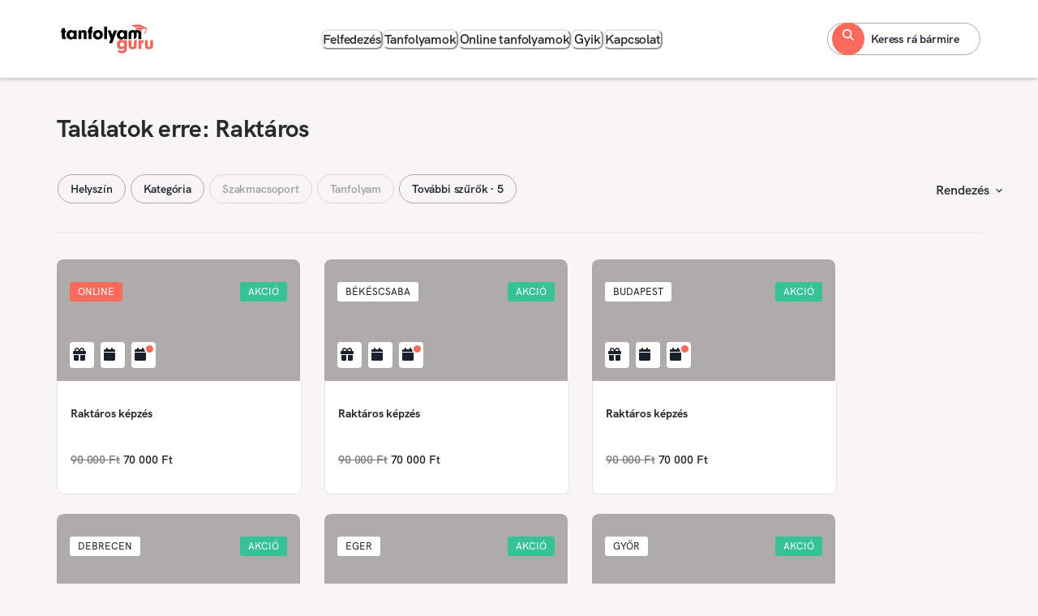

--- FILE ---
content_type: text/html; charset=utf-8
request_url: https://tanfolyamguru.hu/tanfolyamok?kereses=Rakt%C3%A1ros&utm_source=mot&utm_medium=cpc&utm_campaign=nemindulkeres
body_size: 29612
content:
<!DOCTYPE html><html lang="hu"><head><meta charSet="utf-8"/><meta name="viewport" content="width=device-width, initial-scale=1, viewport-fit=cover"/><meta name="viewport" content="width=device-width, initial-scale=1"/><link rel="stylesheet" href="/_next/static/css/9f003776ed877e5c.css" data-precedence="next"/><link rel="stylesheet" href="/_next/static/css/abe1ecc658bb4852.css" data-precedence="next"/><link rel="preload" as="script" fetchPriority="low" href="/_next/static/chunks/webpack-5a4e2ede8a21fe65.js"/><script src="/_next/static/chunks/4bd1b696-409494caf8c83275.js" async=""></script><script src="/_next/static/chunks/255-dc5f45a243dc3a80.js" async=""></script><script src="/_next/static/chunks/main-app-d1e5c503935f9a8e.js" async=""></script><script src="/_next/static/chunks/870fdd6f-0a30d6cd584e3243.js" async=""></script><script src="/_next/static/chunks/69b09407-3a9097931c7ee5fa.js" async=""></script><script src="/_next/static/chunks/13b76428-c75990430d19f963.js" async=""></script><script src="/_next/static/chunks/876-ff03c84ec30a32c8.js" async=""></script><script src="/_next/static/chunks/832-87a947f940e0683c.js" async=""></script><script src="/_next/static/chunks/318-7034bcfb16973d03.js" async=""></script><script src="/_next/static/chunks/541-bc8daeb01ac6ea9a.js" async=""></script><script src="/_next/static/chunks/app/layout-131abe566fc4b887.js" async=""></script><script src="/_next/static/chunks/671-cdee1e6451bc9664.js" async=""></script><script src="/_next/static/chunks/app/%5B...slugs%5D/page-f9783528ae6cdbb4.js" async=""></script><link rel="icon" href="/favicon.ico"/><script src="/_next/static/chunks/polyfills-42372ed130431b0a.js" noModule=""></script></head><body><div hidden=""><!--$?--><template id="B:0"></template><!--/$--></div><!--$?--><template id="B:1"></template><!--/$--><script>requestAnimationFrame(function(){$RT=performance.now()});</script><script src="/_next/static/chunks/webpack-5a4e2ede8a21fe65.js" id="_R_" async=""></script><div hidden id="S:1"><style>
:root {
  --bprogress-color: #fb6a5b;
  --bprogress-height: 2px;
  --bprogress-spinner-size: 18px;
  --bprogress-spinner-animation-duration: 400ms;
  --bprogress-spinner-border-size: 2px;
  --bprogress-box-shadow: 0 0 10px #fb6a5b, 0 0 5px #fb6a5b;
  --bprogress-z-index: 99999;
  --bprogress-spinner-top: 15px;
  --bprogress-spinner-bottom: auto;
  --bprogress-spinner-right: 15px;
  --bprogress-spinner-left: auto;
}

.bprogress {
  width: 0;
  height: 0;
  pointer-events: none;
  z-index: var(--bprogress-z-index);
}

.bprogress .bar {
  background: var(--bprogress-color);
  position: fixed;
  z-index: var(--bprogress-z-index);
  top: 0;
  left: 0;
  width: 100%;
  height: var(--bprogress-height);
}

/* Fancy blur effect */
.bprogress .peg {
  display: block;
  position: absolute;
  right: 0;
  width: 100px;
  height: 100%;
  box-shadow: var(--bprogress-box-shadow);
  opacity: 1.0;
  transform: rotate(3deg) translate(0px, -4px);
}

/* Remove these to get rid of the spinner */
.bprogress .spinner {
  display: block;
  position: fixed;
  z-index: var(--bprogress-z-index);
  top: var(--bprogress-spinner-top);
  bottom: var(--bprogress-spinner-bottom);
  right: var(--bprogress-spinner-right);
  left: var(--bprogress-spinner-left);
}

.bprogress .spinner-icon {
  width: var(--bprogress-spinner-size);
  height: var(--bprogress-spinner-size);
  box-sizing: border-box;
  border: solid var(--bprogress-spinner-border-size) transparent;
  border-top-color: var(--bprogress-color);
  border-left-color: var(--bprogress-color);
  border-radius: 50%;
  -webkit-animation: bprogress-spinner var(--bprogress-spinner-animation-duration) linear infinite;
  animation: bprogress-spinner var(--bprogress-spinner-animation-duration) linear infinite;
}

.bprogress-custom-parent {
  overflow: hidden;
  position: relative;
}

.bprogress-custom-parent .bprogress .spinner,
.bprogress-custom-parent .bprogress .bar {
  position: absolute;
}

.bprogress .indeterminate {
  position: fixed;
  top: 0;
  left: 0;
  width: 100%;
  height: var(--bprogress-height);
  overflow: hidden;
}

.bprogress .indeterminate .inc,
.bprogress .indeterminate .dec {
  position: absolute;
  top: 0;
  height: 100%;
  background-color: var(--bprogress-color);
}

.bprogress .indeterminate .inc {
  animation: bprogress-indeterminate-increase 2s infinite;
}

.bprogress .indeterminate .dec {
  animation: bprogress-indeterminate-decrease 2s 0.5s infinite;
}

@-webkit-keyframes bprogress-spinner {
  0%   { -webkit-transform: rotate(0deg); transform: rotate(0deg); }
  100% { -webkit-transform: rotate(360deg); transform: rotate(360deg); }
}

@keyframes bprogress-spinner {
  0%   { transform: rotate(0deg); }
  100% { transform: rotate(360deg); }
}

@keyframes bprogress-indeterminate-increase {
  from { left: -5%; width: 5%; }
  to { left: 130%; width: 100%; }
}

@keyframes bprogress-indeterminate-decrease {
  from { left: -80%; width: 80%; }
  to { left: 110%; width: 10%; }
}
</style><!--$--><!--/$--><style data-emotion="css-global cn0wfg">:host,:root,[data-theme]{--chakra-ring-inset:var(--chakra-empty,/*!*/ /*!*/);--chakra-ring-offset-width:0px;--chakra-ring-offset-color:#fff;--chakra-ring-color:rgba(66, 153, 225, 0.6);--chakra-ring-offset-shadow:0 0 #0000;--chakra-ring-shadow:0 0 #0000;--chakra-space-x-reverse:0;--chakra-space-y-reverse:0;--chakra-colors-transparent:transparent;--chakra-colors-current:currentColor;--chakra-colors-black:#000000;--chakra-colors-white:#FFFFFF;--chakra-colors-whiteAlpha-50:rgba(255, 255, 255, 0.04);--chakra-colors-whiteAlpha-100:rgba(255, 255, 255, 0.06);--chakra-colors-whiteAlpha-200:rgba(255, 255, 255, 0.08);--chakra-colors-whiteAlpha-300:rgba(255, 255, 255, 0.16);--chakra-colors-whiteAlpha-400:rgba(255, 255, 255, 0.24);--chakra-colors-whiteAlpha-500:rgba(255, 255, 255, 0.36);--chakra-colors-whiteAlpha-600:rgba(255, 255, 255, 0.48);--chakra-colors-whiteAlpha-700:rgba(255, 255, 255, 0.64);--chakra-colors-whiteAlpha-800:rgba(255, 255, 255, 0.80);--chakra-colors-whiteAlpha-900:rgba(255, 255, 255, 0.92);--chakra-colors-blackAlpha-50:rgba(0, 0, 0, 0.04);--chakra-colors-blackAlpha-100:rgba(0, 0, 0, 0.06);--chakra-colors-blackAlpha-200:rgba(0, 0, 0, 0.08);--chakra-colors-blackAlpha-300:rgba(0, 0, 0, 0.16);--chakra-colors-blackAlpha-400:rgba(0, 0, 0, 0.24);--chakra-colors-blackAlpha-500:rgba(0, 0, 0, 0.36);--chakra-colors-blackAlpha-600:rgba(0, 0, 0, 0.48);--chakra-colors-blackAlpha-700:rgba(0, 0, 0, 0.64);--chakra-colors-blackAlpha-800:rgba(0, 0, 0, 0.80);--chakra-colors-blackAlpha-900:rgba(0, 0, 0, 0.92);--chakra-colors-gray-50:#F7FAFC;--chakra-colors-gray-100:#EDF2F7;--chakra-colors-gray-200:#E2E8F0;--chakra-colors-gray-300:#CBD5E0;--chakra-colors-gray-400:#A0AEC0;--chakra-colors-gray-500:#718096;--chakra-colors-gray-600:#4A5568;--chakra-colors-gray-700:#2D3748;--chakra-colors-gray-800:#1A202C;--chakra-colors-gray-900:#171923;--chakra-colors-red-50:#FFF5F5;--chakra-colors-red-100:#FED7D7;--chakra-colors-red-200:#FEB2B2;--chakra-colors-red-300:#FC8181;--chakra-colors-red-400:#F56565;--chakra-colors-red-500:#E53E3E;--chakra-colors-red-600:#C53030;--chakra-colors-red-700:#9B2C2C;--chakra-colors-red-800:#822727;--chakra-colors-red-900:#63171B;--chakra-colors-orange-50:#FFFAF0;--chakra-colors-orange-100:#FEEBC8;--chakra-colors-orange-200:#FBD38D;--chakra-colors-orange-300:#F6AD55;--chakra-colors-orange-400:#ED8936;--chakra-colors-orange-500:#DD6B20;--chakra-colors-orange-600:#C05621;--chakra-colors-orange-700:#9C4221;--chakra-colors-orange-800:#7B341E;--chakra-colors-orange-900:#652B19;--chakra-colors-yellow-50:#FFFFF0;--chakra-colors-yellow-100:#FEFCBF;--chakra-colors-yellow-200:#FAF089;--chakra-colors-yellow-300:#F6E05E;--chakra-colors-yellow-400:#ECC94B;--chakra-colors-yellow-500:#D69E2E;--chakra-colors-yellow-600:#B7791F;--chakra-colors-yellow-700:#975A16;--chakra-colors-yellow-800:#744210;--chakra-colors-yellow-900:#5F370E;--chakra-colors-green-50:#F0FFF4;--chakra-colors-green-100:#C6F6D5;--chakra-colors-green-200:#9AE6B4;--chakra-colors-green-300:#68D391;--chakra-colors-green-400:#48BB78;--chakra-colors-green-500:#38A169;--chakra-colors-green-600:#2F855A;--chakra-colors-green-700:#276749;--chakra-colors-green-800:#22543D;--chakra-colors-green-900:#1C4532;--chakra-colors-teal-50:#E6FFFA;--chakra-colors-teal-100:#B2F5EA;--chakra-colors-teal-200:#81E6D9;--chakra-colors-teal-300:#4FD1C5;--chakra-colors-teal-400:#38B2AC;--chakra-colors-teal-500:#319795;--chakra-colors-teal-600:#2C7A7B;--chakra-colors-teal-700:#285E61;--chakra-colors-teal-800:#234E52;--chakra-colors-teal-900:#1D4044;--chakra-colors-blue-50:#ebf8ff;--chakra-colors-blue-100:#bee3f8;--chakra-colors-blue-200:#90cdf4;--chakra-colors-blue-300:#63b3ed;--chakra-colors-blue-400:#4299e1;--chakra-colors-blue-500:#3182ce;--chakra-colors-blue-600:#2b6cb0;--chakra-colors-blue-700:#2c5282;--chakra-colors-blue-800:#2a4365;--chakra-colors-blue-900:#1A365D;--chakra-colors-cyan-50:#EDFDFD;--chakra-colors-cyan-100:#C4F1F9;--chakra-colors-cyan-200:#9DECF9;--chakra-colors-cyan-300:#76E4F7;--chakra-colors-cyan-400:#0BC5EA;--chakra-colors-cyan-500:#00B5D8;--chakra-colors-cyan-600:#00A3C4;--chakra-colors-cyan-700:#0987A0;--chakra-colors-cyan-800:#086F83;--chakra-colors-cyan-900:#065666;--chakra-colors-purple-50:#FAF5FF;--chakra-colors-purple-100:#E9D8FD;--chakra-colors-purple-200:#D6BCFA;--chakra-colors-purple-300:#B794F4;--chakra-colors-purple-400:#9F7AEA;--chakra-colors-purple-500:#805AD5;--chakra-colors-purple-600:#6B46C1;--chakra-colors-purple-700:#553C9A;--chakra-colors-purple-800:#44337A;--chakra-colors-purple-900:#322659;--chakra-colors-pink-50:#FFF5F7;--chakra-colors-pink-100:#FED7E2;--chakra-colors-pink-200:#FBB6CE;--chakra-colors-pink-300:#F687B3;--chakra-colors-pink-400:#ED64A6;--chakra-colors-pink-500:#D53F8C;--chakra-colors-pink-600:#B83280;--chakra-colors-pink-700:#97266D;--chakra-colors-pink-800:#702459;--chakra-colors-pink-900:#521B41;--chakra-colors-primary-50:#FEF1E6;--chakra-colors-primary-100:#FEEBDE;--chakra-colors-primary-200:#FED3BD;--chakra-colors-primary-300:#FDB59C;--chakra-colors-primary-400:#FC9883;--chakra-colors-primary-500:#FB6A5B;--chakra-colors-primary-600:#D74442;--chakra-colors-primary-700:#B42D37;--chakra-colors-primary-800:#911D2E;--chakra-colors-primary-900:#781129;--chakra-colors-secondary-50:#F3F8F4;--chakra-colors-secondary-100:#EEF4EF;--chakra-colors-secondary-200:#DEE9E2;--chakra-colors-secondary-300:#B2BFB7;--chakra-colors-secondary-400:#747F7A;--chakra-colors-secondary-500:#262B29;--chakra-colors-secondary-600:#1B2422;--chakra-colors-secondary-700:#131E1C;--chakra-colors-secondary-800:#0C1817;--chakra-colors-secondary-900:#071414;--chakra-colors-success-50:#E1FCE7;--chakra-colors-success-100:#D7FBE2;--chakra-colors-success-200:#B1F8CE;--chakra-colors-success-300:#86ECB9;--chakra-colors-success-400:#65D9AA;--chakra-colors-success-500:#37C197;--chakra-colors-success-600:#28A58C;--chakra-colors-success-700:#1B8A7E;--chakra-colors-success-800:#116F6E;--chakra-colors-success-900:#0A555C;--chakra-borders-none:0;--chakra-borders-1px:1px solid;--chakra-borders-2px:2px solid;--chakra-borders-4px:4px solid;--chakra-borders-8px:8px solid;--chakra-fonts-heading:HKGrotesk;--chakra-fonts-body:HKGrotesk;--chakra-fonts-mono:HKGrotesk;--chakra-fontSizes-3xs:0.375rem;--chakra-fontSizes-2xs:0.5rem;--chakra-fontSizes-xs:0.75rem;--chakra-fontSizes-sm:0.875rem;--chakra-fontSizes-md:1rem;--chakra-fontSizes-lg:1.125rem;--chakra-fontSizes-xl:1.25rem;--chakra-fontSizes-2xl:1.375rem;--chakra-fontSizes-3xl:1.5rem;--chakra-fontSizes-4xl:1.875rem;--chakra-fontSizes-5xl:2rem;--chakra-fontSizes-6xl:2.5rem;--chakra-fontSizes-7xl:3rem;--chakra-fontSizes-8xl:3.75rem;--chakra-fontSizes-9xl:4rem;--chakra-fontSizes-1xs:0.625rem;--chakra-fontSizes-10xl:4.5rem;--chakra-fontSizes-11xl:5.75rem;--chakra-fontWeights-hairline:100;--chakra-fontWeights-thin:200;--chakra-fontWeights-light:300;--chakra-fontWeights-normal:400;--chakra-fontWeights-medium:500;--chakra-fontWeights-semibold:600;--chakra-fontWeights-bold:700;--chakra-fontWeights-extrabold:800;--chakra-fontWeights-black:900;--chakra-letterSpacings-tighter:-0.05em;--chakra-letterSpacings-tight:-0.025em;--chakra-letterSpacings-normal:0;--chakra-letterSpacings-wide:0.025em;--chakra-letterSpacings-wider:0.05em;--chakra-letterSpacings-widest:0.1em;--chakra-lineHeights-3:.75rem;--chakra-lineHeights-4:1rem;--chakra-lineHeights-5:1.25rem;--chakra-lineHeights-6:1.5rem;--chakra-lineHeights-7:1.75rem;--chakra-lineHeights-8:2rem;--chakra-lineHeights-9:2.25rem;--chakra-lineHeights-10:2.5rem;--chakra-lineHeights-normal:normal;--chakra-lineHeights-none:1;--chakra-lineHeights-shorter:1.25;--chakra-lineHeights-short:1.375;--chakra-lineHeights-base:1.5;--chakra-lineHeights-tall:1.625;--chakra-lineHeights-taller:2;--chakra-radii-none:0;--chakra-radii-sm:0.125rem;--chakra-radii-base:0.25rem;--chakra-radii-md:0.375rem;--chakra-radii-lg:0.5rem;--chakra-radii-xl:0.75rem;--chakra-radii-2xl:1rem;--chakra-radii-3xl:1.5rem;--chakra-radii-full:9999px;--chakra-space-1:0.25rem;--chakra-space-2:0.5rem;--chakra-space-3:0.75rem;--chakra-space-4:1rem;--chakra-space-5:1.25rem;--chakra-space-6:1.5rem;--chakra-space-7:1.75rem;--chakra-space-8:2rem;--chakra-space-9:2.25rem;--chakra-space-10:2.5rem;--chakra-space-12:3rem;--chakra-space-14:3.5rem;--chakra-space-16:4rem;--chakra-space-20:5rem;--chakra-space-24:6rem;--chakra-space-28:7rem;--chakra-space-32:8rem;--chakra-space-36:9rem;--chakra-space-40:10rem;--chakra-space-44:11rem;--chakra-space-48:12rem;--chakra-space-52:13rem;--chakra-space-56:14rem;--chakra-space-60:15rem;--chakra-space-64:16rem;--chakra-space-72:18rem;--chakra-space-80:20rem;--chakra-space-96:24rem;--chakra-space-px:1px;--chakra-space-0-5:0.125rem;--chakra-space-1-5:0.375rem;--chakra-space-2-5:0.625rem;--chakra-space-3-5:0.875rem;--chakra-shadows-xs:0 0 0 1px rgba(0, 0, 0, 0.05);--chakra-shadows-sm:0 1px 2px 0 rgba(0, 0, 0, 0.05);--chakra-shadows-base:0 1px 3px 0 rgba(0, 0, 0, 0.1),0 1px 2px 0 rgba(0, 0, 0, 0.06);--chakra-shadows-md:0 4px 6px -1px rgba(0, 0, 0, 0.1),0 2px 4px -1px rgba(0, 0, 0, 0.06);--chakra-shadows-lg:0 10px 15px -3px rgba(0, 0, 0, 0.1),0 4px 6px -2px rgba(0, 0, 0, 0.05);--chakra-shadows-xl:0 20px 25px -5px rgba(0, 0, 0, 0.1),0 10px 10px -5px rgba(0, 0, 0, 0.04);--chakra-shadows-2xl:0 25px 50px -12px rgba(0, 0, 0, 0.25);--chakra-shadows-outline:0 0 0 3px rgba(66, 153, 225, 0.6);--chakra-shadows-inner:inset 0 2px 4px 0 rgba(0,0,0,0.06);--chakra-shadows-none:none;--chakra-shadows-dark-lg:rgba(0, 0, 0, 0.1) 0px 0px 0px 1px,rgba(0, 0, 0, 0.2) 0px 5px 10px,rgba(0, 0, 0, 0.4) 0px 15px 40px;--chakra-sizes-1:0.25rem;--chakra-sizes-2:0.5rem;--chakra-sizes-3:0.75rem;--chakra-sizes-4:1rem;--chakra-sizes-5:1.25rem;--chakra-sizes-6:1.5rem;--chakra-sizes-7:1.75rem;--chakra-sizes-8:2rem;--chakra-sizes-9:2.25rem;--chakra-sizes-10:2.5rem;--chakra-sizes-12:3rem;--chakra-sizes-14:3.5rem;--chakra-sizes-16:4rem;--chakra-sizes-20:5rem;--chakra-sizes-24:6rem;--chakra-sizes-28:7rem;--chakra-sizes-32:8rem;--chakra-sizes-36:9rem;--chakra-sizes-40:10rem;--chakra-sizes-44:11rem;--chakra-sizes-48:12rem;--chakra-sizes-52:13rem;--chakra-sizes-56:14rem;--chakra-sizes-60:15rem;--chakra-sizes-64:16rem;--chakra-sizes-72:18rem;--chakra-sizes-80:20rem;--chakra-sizes-96:24rem;--chakra-sizes-px:1px;--chakra-sizes-0-5:0.125rem;--chakra-sizes-1-5:0.375rem;--chakra-sizes-2-5:0.625rem;--chakra-sizes-3-5:0.875rem;--chakra-sizes-max:max-content;--chakra-sizes-min:min-content;--chakra-sizes-full:100%;--chakra-sizes-3xs:14rem;--chakra-sizes-2xs:16rem;--chakra-sizes-xs:20rem;--chakra-sizes-sm:24rem;--chakra-sizes-md:28rem;--chakra-sizes-lg:32rem;--chakra-sizes-xl:36rem;--chakra-sizes-2xl:42rem;--chakra-sizes-3xl:48rem;--chakra-sizes-4xl:56rem;--chakra-sizes-5xl:64rem;--chakra-sizes-6xl:72rem;--chakra-sizes-7xl:80rem;--chakra-sizes-8xl:90rem;--chakra-sizes-prose:60ch;--chakra-sizes-container-sm:640px;--chakra-sizes-container-md:768px;--chakra-sizes-container-lg:1024px;--chakra-sizes-container-xl:1280px;--chakra-zIndices-hide:-1;--chakra-zIndices-auto:auto;--chakra-zIndices-base:0;--chakra-zIndices-docked:10;--chakra-zIndices-dropdown:1000;--chakra-zIndices-sticky:1100;--chakra-zIndices-banner:1200;--chakra-zIndices-overlay:1300;--chakra-zIndices-modal:1400;--chakra-zIndices-popover:1500;--chakra-zIndices-skipLink:1600;--chakra-zIndices-toast:1700;--chakra-zIndices-tooltip:1800;--chakra-transition-property-common:background-color,border-color,color,fill,stroke,opacity,box-shadow,transform;--chakra-transition-property-colors:background-color,border-color,color,fill,stroke;--chakra-transition-property-dimensions:width,height;--chakra-transition-property-position:left,right,top,bottom;--chakra-transition-property-background:background-color,background-image,background-position;--chakra-transition-easing-ease-in:cubic-bezier(0.4, 0, 1, 1);--chakra-transition-easing-ease-out:cubic-bezier(0, 0, 0.2, 1);--chakra-transition-easing-ease-in-out:cubic-bezier(0.4, 0, 0.2, 1);--chakra-transition-duration-ultra-fast:50ms;--chakra-transition-duration-faster:100ms;--chakra-transition-duration-fast:150ms;--chakra-transition-duration-normal:200ms;--chakra-transition-duration-slow:300ms;--chakra-transition-duration-slower:400ms;--chakra-transition-duration-ultra-slow:500ms;--chakra-blur-none:0;--chakra-blur-sm:4px;--chakra-blur-base:8px;--chakra-blur-md:12px;--chakra-blur-lg:16px;--chakra-blur-xl:24px;--chakra-blur-2xl:40px;--chakra-blur-3xl:64px;--chakra-breakpoints-base:0em;--chakra-breakpoints-sm:576px;--chakra-breakpoints-md:768px;--chakra-breakpoints-lg:992px;--chakra-breakpoints-xl:1200px;--chakra-breakpoints-2xl:96em;}.chakra-ui-light :host:not([data-theme]),.chakra-ui-light :root:not([data-theme]),.chakra-ui-light [data-theme]:not([data-theme]),[data-theme=light] :host:not([data-theme]),[data-theme=light] :root:not([data-theme]),[data-theme=light] [data-theme]:not([data-theme]),:host[data-theme=light],:root[data-theme=light],[data-theme][data-theme=light]{--chakra-colors-chakra-body-text:var(--chakra-colors-gray-800);--chakra-colors-chakra-body-bg:var(--chakra-colors-white);--chakra-colors-chakra-border-color:var(--chakra-colors-gray-200);--chakra-colors-chakra-inverse-text:var(--chakra-colors-white);--chakra-colors-chakra-subtle-bg:var(--chakra-colors-gray-100);--chakra-colors-chakra-subtle-text:var(--chakra-colors-gray-600);--chakra-colors-chakra-placeholder-color:var(--chakra-colors-gray-500);}.chakra-ui-dark :host:not([data-theme]),.chakra-ui-dark :root:not([data-theme]),.chakra-ui-dark [data-theme]:not([data-theme]),[data-theme=dark] :host:not([data-theme]),[data-theme=dark] :root:not([data-theme]),[data-theme=dark] [data-theme]:not([data-theme]),:host[data-theme=dark],:root[data-theme=dark],[data-theme][data-theme=dark]{--chakra-colors-chakra-body-text:var(--chakra-colors-whiteAlpha-900);--chakra-colors-chakra-body-bg:var(--chakra-colors-gray-800);--chakra-colors-chakra-border-color:var(--chakra-colors-whiteAlpha-300);--chakra-colors-chakra-inverse-text:var(--chakra-colors-gray-800);--chakra-colors-chakra-subtle-bg:var(--chakra-colors-gray-700);--chakra-colors-chakra-subtle-text:var(--chakra-colors-gray-400);--chakra-colors-chakra-placeholder-color:var(--chakra-colors-whiteAlpha-400);}</style><style data-emotion="css-global fubdgu">html{line-height:1.5;-webkit-text-size-adjust:100%;font-family:system-ui,sans-serif;-webkit-font-smoothing:antialiased;text-rendering:optimizeLegibility;-moz-osx-font-smoothing:grayscale;touch-action:manipulation;}body{position:relative;min-height:100%;margin:0;font-feature-settings:"kern";}:where(*, *::before, *::after){border-width:0;border-style:solid;box-sizing:border-box;word-wrap:break-word;}main{display:block;}hr{border-top-width:1px;box-sizing:content-box;height:0;overflow:visible;}:where(pre, code, kbd,samp){font-family:SFMono-Regular,Menlo,Monaco,Consolas,monospace;font-size:1em;}a{background-color:transparent;color:inherit;-webkit-text-decoration:inherit;text-decoration:inherit;}abbr[title]{border-bottom:none;-webkit-text-decoration:underline;text-decoration:underline;-webkit-text-decoration:underline dotted;-webkit-text-decoration:underline dotted;text-decoration:underline dotted;}:where(b, strong){font-weight:bold;}small{font-size:80%;}:where(sub,sup){font-size:75%;line-height:0;position:relative;vertical-align:baseline;}sub{bottom:-0.25em;}sup{top:-0.5em;}img{border-style:none;}:where(button, input, optgroup, select, textarea){font-family:inherit;font-size:100%;line-height:1.15;margin:0;}:where(button, input){overflow:visible;}:where(button, select){text-transform:none;}:where(
          button::-moz-focus-inner,
          [type="button"]::-moz-focus-inner,
          [type="reset"]::-moz-focus-inner,
          [type="submit"]::-moz-focus-inner
        ){border-style:none;padding:0;}fieldset{padding:0.35em 0.75em 0.625em;}legend{box-sizing:border-box;color:inherit;display:table;max-width:100%;padding:0;white-space:normal;}progress{vertical-align:baseline;}textarea{overflow:auto;}:where([type="checkbox"], [type="radio"]){box-sizing:border-box;padding:0;}input[type="number"]::-webkit-inner-spin-button,input[type="number"]::-webkit-outer-spin-button{-webkit-appearance:none!important;}input[type="number"]{-moz-appearance:textfield;}input[type="search"]{-webkit-appearance:textfield;outline-offset:-2px;}input[type="search"]::-webkit-search-decoration{-webkit-appearance:none!important;}::-webkit-file-upload-button{-webkit-appearance:button;font:inherit;}details{display:block;}summary{display:-webkit-box;display:-webkit-list-item;display:-ms-list-itembox;display:list-item;}template{display:none;}[hidden]{display:none!important;}:where(
          blockquote,
          dl,
          dd,
          h1,
          h2,
          h3,
          h4,
          h5,
          h6,
          hr,
          figure,
          p,
          pre
        ){margin:0;}button{background:transparent;padding:0;}fieldset{margin:0;padding:0;}:where(ol, ul){margin:0;padding:0;}textarea{resize:vertical;}:where(button, [role="button"]){cursor:pointer;}button::-moz-focus-inner{border:0!important;}table{border-collapse:collapse;}:where(h1, h2, h3, h4, h5, h6){font-size:inherit;font-weight:inherit;}:where(button, input, optgroup, select, textarea){padding:0;line-height:inherit;color:inherit;}:where(img, svg, video, canvas, audio, iframe, embed, object){display:block;}:where(img, video){max-width:100%;height:auto;}[data-js-focus-visible] :focus:not([data-focus-visible-added]):not(
          [data-focus-visible-disabled]
        ){outline:none;box-shadow:none;}select::-ms-expand{display:none;}:root,:host{--chakra-vh:100vh;}@supports (height: -webkit-fill-available){:root,:host{--chakra-vh:-webkit-fill-available;}}@supports (height: -moz-fill-available){:root,:host{--chakra-vh:-moz-fill-available;}}@supports (height: 100dvh){:root,:host{--chakra-vh:100dvh;}}</style><style data-emotion="css-global 9tozmd">body{font-family:var(--chakra-fonts-body);color:var(--chakra-colors-chakra-body-text);background:var(--chakra-colors-chakra-body-bg);transition-property:background-color;transition-duration:var(--chakra-transition-duration-normal);line-height:var(--chakra-lineHeights-base);}*::-webkit-input-placeholder{color:var(--chakra-colors-chakra-placeholder-color);}*::-moz-placeholder{color:var(--chakra-colors-chakra-placeholder-color);}*:-ms-input-placeholder{color:var(--chakra-colors-chakra-placeholder-color);}*::placeholder{color:var(--chakra-colors-chakra-placeholder-color);}*,*::before,::after{border-color:var(--chakra-colors-chakra-border-color);}html,body{font-size:16px!important;background-color:#f7f6f5;}</style><style data-emotion="css-global fubdgu">html{line-height:1.5;-webkit-text-size-adjust:100%;font-family:system-ui,sans-serif;-webkit-font-smoothing:antialiased;text-rendering:optimizeLegibility;-moz-osx-font-smoothing:grayscale;touch-action:manipulation;}body{position:relative;min-height:100%;margin:0;font-feature-settings:"kern";}:where(*, *::before, *::after){border-width:0;border-style:solid;box-sizing:border-box;word-wrap:break-word;}main{display:block;}hr{border-top-width:1px;box-sizing:content-box;height:0;overflow:visible;}:where(pre, code, kbd,samp){font-family:SFMono-Regular,Menlo,Monaco,Consolas,monospace;font-size:1em;}a{background-color:transparent;color:inherit;-webkit-text-decoration:inherit;text-decoration:inherit;}abbr[title]{border-bottom:none;-webkit-text-decoration:underline;text-decoration:underline;-webkit-text-decoration:underline dotted;-webkit-text-decoration:underline dotted;text-decoration:underline dotted;}:where(b, strong){font-weight:bold;}small{font-size:80%;}:where(sub,sup){font-size:75%;line-height:0;position:relative;vertical-align:baseline;}sub{bottom:-0.25em;}sup{top:-0.5em;}img{border-style:none;}:where(button, input, optgroup, select, textarea){font-family:inherit;font-size:100%;line-height:1.15;margin:0;}:where(button, input){overflow:visible;}:where(button, select){text-transform:none;}:where(
          button::-moz-focus-inner,
          [type="button"]::-moz-focus-inner,
          [type="reset"]::-moz-focus-inner,
          [type="submit"]::-moz-focus-inner
        ){border-style:none;padding:0;}fieldset{padding:0.35em 0.75em 0.625em;}legend{box-sizing:border-box;color:inherit;display:table;max-width:100%;padding:0;white-space:normal;}progress{vertical-align:baseline;}textarea{overflow:auto;}:where([type="checkbox"], [type="radio"]){box-sizing:border-box;padding:0;}input[type="number"]::-webkit-inner-spin-button,input[type="number"]::-webkit-outer-spin-button{-webkit-appearance:none!important;}input[type="number"]{-moz-appearance:textfield;}input[type="search"]{-webkit-appearance:textfield;outline-offset:-2px;}input[type="search"]::-webkit-search-decoration{-webkit-appearance:none!important;}::-webkit-file-upload-button{-webkit-appearance:button;font:inherit;}details{display:block;}summary{display:-webkit-box;display:-webkit-list-item;display:-ms-list-itembox;display:list-item;}template{display:none;}[hidden]{display:none!important;}:where(
          blockquote,
          dl,
          dd,
          h1,
          h2,
          h3,
          h4,
          h5,
          h6,
          hr,
          figure,
          p,
          pre
        ){margin:0;}button{background:transparent;padding:0;}fieldset{margin:0;padding:0;}:where(ol, ul){margin:0;padding:0;}textarea{resize:vertical;}:where(button, [role="button"]){cursor:pointer;}button::-moz-focus-inner{border:0!important;}table{border-collapse:collapse;}:where(h1, h2, h3, h4, h5, h6){font-size:inherit;font-weight:inherit;}:where(button, input, optgroup, select, textarea){padding:0;line-height:inherit;color:inherit;}:where(img, svg, video, canvas, audio, iframe, embed, object){display:block;}:where(img, video){max-width:100%;height:auto;}[data-js-focus-visible] :focus:not([data-focus-visible-added]):not(
          [data-focus-visible-disabled]
        ){outline:none;box-shadow:none;}select::-ms-expand{display:none;}:root,:host{--chakra-vh:100vh;}@supports (height: -webkit-fill-available){:root,:host{--chakra-vh:-webkit-fill-available;}}@supports (height: -moz-fill-available){:root,:host{--chakra-vh:-moz-fill-available;}}@supports (height: 100dvh){:root,:host{--chakra-vh:100dvh;}}</style><style data-emotion="css-global 12uinfv">@font-face{font-family:'HKGrotesk';src:url('/assets/fonts/HKGrotesk-Light.otf');font-weight:300;font-style:normal;}@font-face{font-family:'HKGrotesk';src:url('/assets/fonts/HKGrotesk-Italic.otf');font-weight:400;font-style:italic;}@font-face{font-family:'HKGrotesk';src:url('/assets/fonts/HKGrotesk-Regular.otf');font-weight:400;font-style:normal;}@font-face{font-family:'HKGrotesk';src:url('/assets/fonts/HKGrotesk-Medium.otf');font-weight:500;font-style:normal;}@font-face{font-family:'HKGrotesk';src:url('/assets/fonts/HKGrotesk-SemiBold.otf');font-weight:600;font-style:normal;}@font-face{font-family:'HKGrotesk';src:url('/assets/fonts/HKGrotesk-Bold.otf');font-weight:700;font-style:normal;}</style><header><div class="css-yv7ppa"><div class="container d-none d-lg-block py-4"><div class="row align-items-center"><div class="col-auto"><a href="/"><div class="css-80qwi3"><svg id="Réteg_1" data-name="Réteg 1" xmlns="http://www.w3.org/2000/svg" viewBox="0 0 1213.26 469.13" class="css-17szm7p e1x8t52p1"><g id="Group_72" data-name="Group 72"><g id="Group_67" data-name="Group 67"><path id="Path_12" data-name="Path 12" d="M97,201.93c0,5,1.83,6.41,8.46,6.87h3.66v28.81H82.34c-14.86-.46-20.35-6.63-20.13-22V159.85H51.48V131H62.21V105H97V131H109.1v28.83H97Z"></path><path id="Path_13" data-name="Path 13" d="M205.85,131.72h34.77v105.9H205.85v-11.9a44.32,44.32,0,0,1-35.91,16c-30.19,0-51.92-23.12-51.92-55.58,0-33.85,23.12-58.55,54.89-58.55,13.5,0,22.65,4.34,32.94,15.55Zm-50.78,53.75c0,16.24,11,28.82,25.16,28.82,14.41,0,26.08-13.27,26.08-29.28,0-16.92-10.74-28.59-25.85-28.59-14.87,0-25.39,12.12-25.39,29Z"></path><path id="Path_14" data-name="Path 14" d="M296.87,131.72v11.89c6.86-11.67,14.18-16,27-16a39.65,39.65,0,0,1,27.22,10.29c7.09,7.32,9.6,16,9.6,34.77V237.6H325.92V172.87c0-10.29-5.49-16.47-14.41-16.47s-14.64,6.63-14.64,16.93V237.6H262.11V131.7Z"></path><path id="Path_15" data-name="Path 15" d="M418.55,237.62H383.79V160.54H373.27V131.72h10.52v-1.83c-.23-31.34,15.09-45.76,47.11-44.81v32.25c-8.46.91-12.35,4.8-12.35,12.57v1.83h12.37v28.82H418.56Z"></path><path id="Path_16" data-name="Path 16" d="M556.47,185.93c0,31.33-26.3,55.8-59.7,55.8-34.31,0-59.24-23.78-59.24-57,0-33.61,24.47-57.18,59.7-57.18C531.54,127.61,556.47,152.08,556.47,185.93Zm-84.17-1.15c0,15.55,10.06,26.3,24.7,26.3,14.41,0,24.47-10.51,24.47-25.61,0-16.93-9.15-27-24.24-27s-24.94,10.52-24.94,26.3Z"></path><path id="Path_17" data-name="Path 17" d="M571.56,237.62V85.05h34.76V237.61Z"></path><path id="Path_18" data-name="Path 18" d="M690.26,131.72h36.6L669,284.73H631.71l19-49.17L613.87,131.72H650.7L669,187.3Z"></path><path id="Path_19" data-name="Path 19" d="M812.86,131.72h34.77v105.9H812.86v-11.9a44.32,44.32,0,0,1-35.91,16c-30.19,0-51.92-23.12-51.92-55.58,0-33.85,23.11-58.55,54.9-58.55,13.49,0,22.64,4.34,32.93,15.55Zm-50.78,53.75c0,16.24,11,28.82,25.16,28.82,14.41,0,26.08-13.27,26.08-29.28,0-16.92-10.74-28.59-25.85-28.59-14.86,0-25.39,12.12-25.39,29Z"></path><path id="Path_20" data-name="Path 20" class="cls-1" d="M813,250.35h33.85v94c0,23.33-3.89,36.36-14.18,46.66C821.91,401.79,805.21,408,786.45,408a77,77,0,0,1-54.66-21.73l21-21.5a41.54,41.54,0,0,0,31.79,14.44c17.84,0,28.36-11,28.36-29.51v-5.28a46.58,46.58,0,0,1-36.59,15.77,51,51,0,0,1-38.66-18.06c-7.77-9.38-12.12-22.88-12.12-38,0-34.77,22-58.1,54.67-58.1,14.18,0,24.24,4.58,32.7,14.87Zm-50.32,52.2c0,15.77,10.52,27,25.62,27A26.85,26.85,0,0,0,808,321.3,23.17,23.17,0,0,0,812.53,306c0-18.29-9.15-29.27-24.7-29.27-14.87,0-25.16,10.51-25.16,25.84Z"></path><path id="Path_21" data-name="Path 21" class="cls-1" d="M964.86,237.73v79c0,16.23-3.66,25.38-12.58,32.7-8.92,7.09-21,10.74-36.14,10.74-15.77,0-29.28-4.12-37.74-11.67-8-6.87-11.67-17.16-11.67-31.8V250.15h34.76v64c0,11,5.26,17.15,14.64,17.15,8.69,0,14-5.48,14-14.64V276.12a36.85,36.85,0,0,1,24.47-34.71Z"></path><path id="Path_22" data-name="Path 22" d="M866.62,238.07V171.52c0-16.24,3.66-25.39,12.58-32.71,8.92-7.09,21-10.74,36.13-10.74,15.78,0,29.28,4.12,37.74,11.67,8,6.87,11.67,17.16,11.67,31.8v27.29A38.25,38.25,0,0,1,939,235l-9,3.12v-64c0-11-5.26-17.15-14.64-17.15-8.69,0-14,5.48-14,14.63v66.56Z"></path><path id="Path_23" data-name="Path 23" d="M934.29,200.76V171.52c0-16.24-8.77-25.39.14-32.71,8.92-7.09,21-10.74,36.14-10.74,15.77,0,29.28,4.12,37.74,11.67,8,6.87,11.67,17.16,11.67,31.8V238.1H985.22v-64c0-11-5.26-17.15-14.64-17.15-8.69,0-14,5.48-14,14.63v29.24Z"></path><path id="Path_24" data-name="Path 24" class="cls-1" d="M1019.51,250.17v14.4c2.76-7.76,4.81-11,9.15-13.95A27,27,0,0,1,1044,246h3.43v35.68c-2.5-.23-5-.46-6.41-.46a21.51,21.51,0,0,0-18.06,8.46c-2.76,3.66-3.44,7.55-3.44,16.47v49.87H984.76V250.16Z"></path><path id="Path_25" data-name="Path 25" class="cls-1" d="M1161.78,250.17v66.56c0,16.23-3.66,25.38-12.58,32.7-8.92,7.09-21,10.74-36.14,10.74-15.77,0-29.27-4.12-37.73-11.67-8-6.86-11.68-17.16-11.68-31.8V250.15h34.77v64c0,11,5.26,17.15,14.64,17.15,8.69,0,14-5.48,14-14.64V250.15Z"></path></g><path id="Path_120" data-name="Path 120" class="cls-1" d="M1083.44,115.23a8,8,0,0,1-1.69,13.39c.22,23.91-11,40.77-17.23,40.31-6.38-.47-13.77-9.78-13.77-9.78,18.46-5.87,20.28-19.28,21.93-32a8,8,0,0,1,3.61-13.55l6-10.06Q1082.86,109.39,1083.44,115.23Z"></path><path id="Path_121" data-name="Path 121" class="cls-1" d="M1093.17,105.58l-87.58-42.74a16.79,16.79,0,0,0-8.54-1.65l-98.19,7.18a1.73,1.73,0,0,0-.64,3.26l53,26.11c9.85-7.15,27.57-14.83,52.41-5.41a46.54,46.54,0,0,1,19.93,13.4l1.57,2.11S1004.62,93.25,984.87,95c-19.92,1.79-27.51,7.32-32,11.93l-.46,18.48s7.45-6.64,37.23-2.14a36.88,36.88,0,0,1,31,29.1l6.62-38.06,65.11-5a2,2,0,0,0,.72-3.77Z"></path></g></svg></div></a></div><div class="col-auto mx-auto"><div class="chakra-stack css-qlxuh7"><a href="/"><button type="button" class="chakra-button css-15msujz">Felfedezés</button></a><a href="/tanfolyamok"><button type="button" class="chakra-button css-15msujz">Tanfolyamok</button></a><a href="/online-tanfolyamok"><button type="button" class="chakra-button css-15msujz">Online tanfolyamok</button></a><a href="/gyakran-ismetelt-kerdesek"><button type="button" class="chakra-button css-15msujz">Gyik</button></a><a href="/kapcsolat"><button type="button" class="chakra-button css-15msujz">Kapcsolat</button></a></div></div><div class="col-auto"><button type="button" class="chakra-button css-fw1qzq"><span class="chakra-button__icon css-1wh2kri"><div aria-hidden="true" focusable="false" class="css-8d7qyf"><svg aria-hidden="true" focusable="false" data-prefix="fas" data-icon="magnifying-glass" class="svg-inline--fa fa-magnifying-glass " role="img" xmlns="http://www.w3.org/2000/svg" viewBox="0 0 512 512" color="white"><path fill="currentColor" d="M416 208c0 45.9-14.9 88.3-40 122.7L502.6 457.4c12.5 12.5 12.5 32.8 0 45.3s-32.8 12.5-45.3 0L330.7 376c-34.4 25.2-76.8 40-122.7 40C93.1 416 0 322.9 0 208S93.1 0 208 0S416 93.1 416 208zM208 352a144 144 0 1 0 0-288 144 144 0 1 0 0 288z"></path></svg></div></span>Keress rá bármire</button></div></div></div><div class="container d-block d-lg-none py-3"><div class="row align-items-center"><div class="col-auto"><button type="button" class="chakra-button css-5bnqtr"><span class="chakra-button__icon css-1dwr89y"><div aria-hidden="true" focusable="false" class="css-8gilkj"><svg aria-hidden="true" focusable="false" data-prefix="fas" data-icon="magnifying-glass" class="svg-inline--fa fa-magnifying-glass " role="img" xmlns="http://www.w3.org/2000/svg" viewBox="0 0 512 512" color="white"><path fill="currentColor" d="M416 208c0 45.9-14.9 88.3-40 122.7L502.6 457.4c12.5 12.5 12.5 32.8 0 45.3s-32.8 12.5-45.3 0L330.7 376c-34.4 25.2-76.8 40-122.7 40C93.1 416 0 322.9 0 208S93.1 0 208 0S416 93.1 416 208zM208 352a144 144 0 1 0 0-288 144 144 0 1 0 0 288z"></path></svg></div></span></button></div><div class="col-auto mx-auto"><a href="/"><div class="css-1rmsdy8"><svg id="Réteg_1" data-name="Réteg 1" xmlns="http://www.w3.org/2000/svg" viewBox="0 0 1213.26 469.13" class="css-17szm7p e1x8t52p1"><g id="Group_72" data-name="Group 72"><g id="Group_67" data-name="Group 67"><path id="Path_12" data-name="Path 12" d="M97,201.93c0,5,1.83,6.41,8.46,6.87h3.66v28.81H82.34c-14.86-.46-20.35-6.63-20.13-22V159.85H51.48V131H62.21V105H97V131H109.1v28.83H97Z"></path><path id="Path_13" data-name="Path 13" d="M205.85,131.72h34.77v105.9H205.85v-11.9a44.32,44.32,0,0,1-35.91,16c-30.19,0-51.92-23.12-51.92-55.58,0-33.85,23.12-58.55,54.89-58.55,13.5,0,22.65,4.34,32.94,15.55Zm-50.78,53.75c0,16.24,11,28.82,25.16,28.82,14.41,0,26.08-13.27,26.08-29.28,0-16.92-10.74-28.59-25.85-28.59-14.87,0-25.39,12.12-25.39,29Z"></path><path id="Path_14" data-name="Path 14" d="M296.87,131.72v11.89c6.86-11.67,14.18-16,27-16a39.65,39.65,0,0,1,27.22,10.29c7.09,7.32,9.6,16,9.6,34.77V237.6H325.92V172.87c0-10.29-5.49-16.47-14.41-16.47s-14.64,6.63-14.64,16.93V237.6H262.11V131.7Z"></path><path id="Path_15" data-name="Path 15" d="M418.55,237.62H383.79V160.54H373.27V131.72h10.52v-1.83c-.23-31.34,15.09-45.76,47.11-44.81v32.25c-8.46.91-12.35,4.8-12.35,12.57v1.83h12.37v28.82H418.56Z"></path><path id="Path_16" data-name="Path 16" d="M556.47,185.93c0,31.33-26.3,55.8-59.7,55.8-34.31,0-59.24-23.78-59.24-57,0-33.61,24.47-57.18,59.7-57.18C531.54,127.61,556.47,152.08,556.47,185.93Zm-84.17-1.15c0,15.55,10.06,26.3,24.7,26.3,14.41,0,24.47-10.51,24.47-25.61,0-16.93-9.15-27-24.24-27s-24.94,10.52-24.94,26.3Z"></path><path id="Path_17" data-name="Path 17" d="M571.56,237.62V85.05h34.76V237.61Z"></path><path id="Path_18" data-name="Path 18" d="M690.26,131.72h36.6L669,284.73H631.71l19-49.17L613.87,131.72H650.7L669,187.3Z"></path><path id="Path_19" data-name="Path 19" d="M812.86,131.72h34.77v105.9H812.86v-11.9a44.32,44.32,0,0,1-35.91,16c-30.19,0-51.92-23.12-51.92-55.58,0-33.85,23.11-58.55,54.9-58.55,13.49,0,22.64,4.34,32.93,15.55Zm-50.78,53.75c0,16.24,11,28.82,25.16,28.82,14.41,0,26.08-13.27,26.08-29.28,0-16.92-10.74-28.59-25.85-28.59-14.86,0-25.39,12.12-25.39,29Z"></path><path id="Path_20" data-name="Path 20" class="cls-1" d="M813,250.35h33.85v94c0,23.33-3.89,36.36-14.18,46.66C821.91,401.79,805.21,408,786.45,408a77,77,0,0,1-54.66-21.73l21-21.5a41.54,41.54,0,0,0,31.79,14.44c17.84,0,28.36-11,28.36-29.51v-5.28a46.58,46.58,0,0,1-36.59,15.77,51,51,0,0,1-38.66-18.06c-7.77-9.38-12.12-22.88-12.12-38,0-34.77,22-58.1,54.67-58.1,14.18,0,24.24,4.58,32.7,14.87Zm-50.32,52.2c0,15.77,10.52,27,25.62,27A26.85,26.85,0,0,0,808,321.3,23.17,23.17,0,0,0,812.53,306c0-18.29-9.15-29.27-24.7-29.27-14.87,0-25.16,10.51-25.16,25.84Z"></path><path id="Path_21" data-name="Path 21" class="cls-1" d="M964.86,237.73v79c0,16.23-3.66,25.38-12.58,32.7-8.92,7.09-21,10.74-36.14,10.74-15.77,0-29.28-4.12-37.74-11.67-8-6.87-11.67-17.16-11.67-31.8V250.15h34.76v64c0,11,5.26,17.15,14.64,17.15,8.69,0,14-5.48,14-14.64V276.12a36.85,36.85,0,0,1,24.47-34.71Z"></path><path id="Path_22" data-name="Path 22" d="M866.62,238.07V171.52c0-16.24,3.66-25.39,12.58-32.71,8.92-7.09,21-10.74,36.13-10.74,15.78,0,29.28,4.12,37.74,11.67,8,6.87,11.67,17.16,11.67,31.8v27.29A38.25,38.25,0,0,1,939,235l-9,3.12v-64c0-11-5.26-17.15-14.64-17.15-8.69,0-14,5.48-14,14.63v66.56Z"></path><path id="Path_23" data-name="Path 23" d="M934.29,200.76V171.52c0-16.24-8.77-25.39.14-32.71,8.92-7.09,21-10.74,36.14-10.74,15.77,0,29.28,4.12,37.74,11.67,8,6.87,11.67,17.16,11.67,31.8V238.1H985.22v-64c0-11-5.26-17.15-14.64-17.15-8.69,0-14,5.48-14,14.63v29.24Z"></path><path id="Path_24" data-name="Path 24" class="cls-1" d="M1019.51,250.17v14.4c2.76-7.76,4.81-11,9.15-13.95A27,27,0,0,1,1044,246h3.43v35.68c-2.5-.23-5-.46-6.41-.46a21.51,21.51,0,0,0-18.06,8.46c-2.76,3.66-3.44,7.55-3.44,16.47v49.87H984.76V250.16Z"></path><path id="Path_25" data-name="Path 25" class="cls-1" d="M1161.78,250.17v66.56c0,16.23-3.66,25.38-12.58,32.7-8.92,7.09-21,10.74-36.14,10.74-15.77,0-29.27-4.12-37.73-11.67-8-6.86-11.68-17.16-11.68-31.8V250.15h34.77v64c0,11,5.26,17.15,14.64,17.15,8.69,0,14-5.48,14-14.64V250.15Z"></path></g><path id="Path_120" data-name="Path 120" class="cls-1" d="M1083.44,115.23a8,8,0,0,1-1.69,13.39c.22,23.91-11,40.77-17.23,40.31-6.38-.47-13.77-9.78-13.77-9.78,18.46-5.87,20.28-19.28,21.93-32a8,8,0,0,1,3.61-13.55l6-10.06Q1082.86,109.39,1083.44,115.23Z"></path><path id="Path_121" data-name="Path 121" class="cls-1" d="M1093.17,105.58l-87.58-42.74a16.79,16.79,0,0,0-8.54-1.65l-98.19,7.18a1.73,1.73,0,0,0-.64,3.26l53,26.11c9.85-7.15,27.57-14.83,52.41-5.41a46.54,46.54,0,0,1,19.93,13.4l1.57,2.11S1004.62,93.25,984.87,95c-19.92,1.79-27.51,7.32-32,11.93l-.46,18.48s7.45-6.64,37.23-2.14a36.88,36.88,0,0,1,31,29.1l6.62-38.06,65.11-5a2,2,0,0,0,.72-3.77Z"></path></g></svg></div></a></div><div class="col-auto"><button type="button" class="chakra-button css-zexgbn"><span class="chakra-button__icon css-1dwr89y"><div aria-hidden="true" focusable="false" class="css-3o0h5k"><svg aria-hidden="true" focusable="false" data-prefix="fas" data-icon="bars" class="svg-inline--fa fa-bars " role="img" xmlns="http://www.w3.org/2000/svg" viewBox="0 0 448 512" color="black"><path fill="currentColor" d="M0 96C0 78.3 14.3 64 32 64l384 0c17.7 0 32 14.3 32 32s-14.3 32-32 32L32 128C14.3 128 0 113.7 0 96zM0 256c0-17.7 14.3-32 32-32l384 0c17.7 0 32 14.3 32 32s-14.3 32-32 32L32 288c-17.7 0-32-14.3-32-32zM448 416c0 17.7-14.3 32-32 32L32 448c-17.7 0-32-14.3-32-32s14.3-32 32-32l384 0c17.7 0 32 14.3 32 32z"></path></svg></div></span></button></div></div></div><div class="chakra-collapse" style="overflow:hidden;display:none;opacity:0;height:0px"><div class="css-1vz2rsl"><hr aria-orientation="horizontal" class="chakra-divider css-svjswr"/><div class="container py-4"><div class="row"><div class="col-3"><div class="row"><div class="col-12"><p class="chakra-text css-1m49lsd">Közkedvelt kategóriák</p></div><div class="col-12 pt-4"><div class="chakra-skeleton__group css-0"><div class="chakra-skeleton css-tl1b3o"></div><div class="chakra-skeleton css-tl1b3o"></div><div class="chakra-skeleton css-tl1b3o"></div><div class="chakra-skeleton css-tl1b3o"></div><div class="chakra-skeleton css-tl1b3o"></div><div class="chakra-skeleton css-12r9lpq"></div></div></div><a href="/osszes-kategoria"><button type="button" class="chakra-button css-15iv5cj">Összes kategória<span class="chakra-button__icon css-1hzyiq5"><div aria-hidden="true" focusable="false" class="css-1egg9bm"><svg aria-hidden="true" focusable="false" data-prefix="fas" data-icon="chevron-right" class="svg-inline--fa fa-chevron-right " role="img" xmlns="http://www.w3.org/2000/svg" viewBox="0 0 320 512" color="black"><path fill="currentColor" d="M310.6 233.4c12.5 12.5 12.5 32.8 0 45.3l-192 192c-12.5 12.5-32.8 12.5-45.3 0s-12.5-32.8 0-45.3L242.7 256 73.4 86.6c-12.5-12.5-12.5-32.8 0-45.3s32.8-12.5 45.3 0l192 192z"></path></svg></div></span></button></a></div></div><div class="col-3"><div class="row"><div class="col-12"><p class="chakra-text css-1m49lsd">Népszerű városok</p></div><div class="col-12 pt-4"><div class="chakra-skeleton__group css-0"><div class="chakra-skeleton css-tl1b3o"></div><div class="chakra-skeleton css-tl1b3o"></div><div class="chakra-skeleton css-tl1b3o"></div><div class="chakra-skeleton css-tl1b3o"></div><div class="chakra-skeleton css-tl1b3o"></div><div class="chakra-skeleton css-12r9lpq"></div></div></div><a href="/osszes-varos"><button type="button" class="chakra-button css-15iv5cj">Összes város<span class="chakra-button__icon css-1hzyiq5"><div aria-hidden="true" focusable="false" class="css-1egg9bm"><svg aria-hidden="true" focusable="false" data-prefix="fas" data-icon="chevron-right" class="svg-inline--fa fa-chevron-right " role="img" xmlns="http://www.w3.org/2000/svg" viewBox="0 0 320 512" color="black"><path fill="currentColor" d="M310.6 233.4c12.5 12.5 12.5 32.8 0 45.3l-192 192c-12.5 12.5-32.8 12.5-45.3 0s-12.5-32.8 0-45.3L242.7 256 73.4 86.6c-12.5-12.5-12.5-32.8 0-45.3s32.8-12.5 45.3 0l192 192z"></path></svg></div></span></button></a></div></div><div class="col-3"><div class="row"><div class="col-12"><p class="chakra-text css-1m49lsd">Legnépszerűbb tanfolyamok</p></div><div class="col-12 pt-4"><div class="chakra-skeleton__group css-0"><div class="chakra-skeleton css-tl1b3o"></div><div class="chakra-skeleton css-tl1b3o"></div><div class="chakra-skeleton css-tl1b3o"></div><div class="chakra-skeleton css-tl1b3o"></div><div class="chakra-skeleton css-tl1b3o"></div><div class="chakra-skeleton css-12r9lpq"></div></div></div><a href="/tanfolyamok"><button type="button" class="chakra-button css-15iv5cj">Összes tanfolyam<span class="chakra-button__icon css-1hzyiq5"><div aria-hidden="true" focusable="false" class="css-1egg9bm"><svg aria-hidden="true" focusable="false" data-prefix="fas" data-icon="chevron-right" class="svg-inline--fa fa-chevron-right " role="img" xmlns="http://www.w3.org/2000/svg" viewBox="0 0 320 512" color="black"><path fill="currentColor" d="M310.6 233.4c12.5 12.5 12.5 32.8 0 45.3l-192 192c-12.5 12.5-32.8 12.5-45.3 0s-12.5-32.8 0-45.3L242.7 256 73.4 86.6c-12.5-12.5-12.5-32.8 0-45.3s32.8-12.5 45.3 0l192 192z"></path></svg></div></span></button></a></div></div><div class="col-3"><div class="row"><div class="col-12"><p class="chakra-text css-1m49lsd">Akciós tanfolyamok</p></div><div class="col-12"><div class="chakra-stack css-d6ijeg"><div class="chakra-skeleton css-1ypt9ft"></div><div class="chakra-skeleton css-1ypt9ft"></div><div class="chakra-skeleton css-1ypt9ft"></div></div></div><div class="col-12 pt-2"><a href="/tanfolyamok?discounted=1"><button type="button" class="chakra-button css-18v7bdm">Összes akciós tanfolyam<span class="chakra-button__icon css-1hzyiq5"><div aria-hidden="true" focusable="false" class="css-1egg9bm"><svg aria-hidden="true" focusable="false" data-prefix="fas" data-icon="chevron-right" class="svg-inline--fa fa-chevron-right " role="img" xmlns="http://www.w3.org/2000/svg" viewBox="0 0 320 512" color="black"><path fill="currentColor" d="M310.6 233.4c12.5 12.5 12.5 32.8 0 45.3l-192 192c-12.5 12.5-32.8 12.5-45.3 0s-12.5-32.8 0-45.3L242.7 256 73.4 86.6c-12.5-12.5-12.5-32.8 0-45.3s32.8-12.5 45.3 0l192 192z"></path></svg></div></span></button></a></div></div></div></div></div></div></div></div></header><main><script id="chakra-script">!(function(){try{var a=function(c){var v="(prefers-color-scheme: dark)",h=window.matchMedia(v).matches?"dark":"light",r=c==="system"?h:c,o=document.documentElement,s=document.body,l="chakra-ui-light",d="chakra-ui-dark",i=r==="dark";return s.classList.add(i?d:l),s.classList.remove(i?l:d),o.style.colorScheme=r,o.dataset.theme=r,r},n=a,m="light",e="chakra-ui-color-mode",t=localStorage.getItem(e);t?a(t):localStorage.setItem(e,a(m))}catch(a){}})();</script><template id="P:2"></template><!--$?--><template id="B:3"></template><!--/$--></main><footer><section class="css-1qmw3ea e1tu733i0"><div class="container"><div class="css-m31y3a e1tu733i1"><div class="row"><div class="col-12 col-md-6 col-lg-6 pb-4"><div><h4 class="chakra-heading css-2eokon" style="line-height:1.2;font-size:medium;font-weight:bold;font-family:HKGrotesk">KATEGÓRIÁK</h4></div><div class="col-12"><div class="row"><div class="col-4"><a class="chakra-link css-1fojrvs" href="/hobbi"><img alt="hobby" loading="lazy" width="175" height="175" decoding="async" data-nimg="1" class="tw:hover-shadow tw:object-contain" style="color:transparent" srcSet="/_next/image?url=%2Fassets%2Fimages%2Fcategories%2Fhobby.png&amp;w=256&amp;q=70 1x, /_next/image?url=%2Fassets%2Fimages%2Fcategories%2Fhobby.png&amp;w=384&amp;q=70 2x" src="/_next/image?url=%2Fassets%2Fimages%2Fcategories%2Fhobby.png&amp;w=384&amp;q=70"/><p class="text-center" style="font-family:HKGrotesk;font-size:17px;font-weight:bold;text-align:center;padding-bottom:10px;color:#54525F">Hobbi</p></a></div><div class="col-4"><a class="chakra-link css-1fojrvs" href="/jarmuvezeto-kepzesek"><img alt="vehicle" loading="lazy" width="175" height="175" decoding="async" data-nimg="1" class="tw:hover-shadow tw:object-contain" style="color:transparent" srcSet="/_next/image?url=%2Fassets%2Fimages%2Fcategories%2Fvehicle.png&amp;w=256&amp;q=70 1x, /_next/image?url=%2Fassets%2Fimages%2Fcategories%2Fvehicle.png&amp;w=384&amp;q=70 2x" src="/_next/image?url=%2Fassets%2Fimages%2Fcategories%2Fvehicle.png&amp;w=384&amp;q=70"/><p class="text-center" style="font-family:HKGrotesk;font-size:17px;font-weight:bold;text-align:center;padding-bottom:10px;color:#54525F">Járművezetői képzések</p></a></div><div class="col-4"><a class="chakra-link css-1fojrvs" href="/altalanos--es-kozepiskola"><img alt="school" loading="lazy" width="175" height="175" decoding="async" data-nimg="1" class="tw:hover-shadow tw:object-contain" style="color:transparent" srcSet="/_next/image?url=%2Fassets%2Fimages%2Fcategories%2Fschool.png&amp;w=256&amp;q=70 1x, /_next/image?url=%2Fassets%2Fimages%2Fcategories%2Fschool.png&amp;w=384&amp;q=70 2x" src="/_next/image?url=%2Fassets%2Fimages%2Fcategories%2Fschool.png&amp;w=384&amp;q=70"/><p class="text-center" style="font-family:HKGrotesk;font-size:17px;font-weight:bold;text-align:center;padding-bottom:10px;color:#54525F">Általános- és középiskola</p></a></div></div><div class="row"><div class="col-4"><a class="chakra-link css-1fojrvs" href="/szakmai-kepzesek"><img alt="professions" loading="lazy" width="175" height="175" decoding="async" data-nimg="1" class="tw:hover-shadow tw:object-contain" style="color:transparent" srcSet="/_next/image?url=%2Fassets%2Fimages%2Fcategories%2Fprofessions.png&amp;w=256&amp;q=70 1x, /_next/image?url=%2Fassets%2Fimages%2Fcategories%2Fprofessions.png&amp;w=384&amp;q=70 2x" src="/_next/image?url=%2Fassets%2Fimages%2Fcategories%2Fprofessions.png&amp;w=384&amp;q=70"/><p class="text-center" style="font-family:HKGrotesk;font-size:17px;font-weight:bold;text-align:center;padding-bottom:10px;color:#54525F">Szakmai képzések</p></a></div><div class="col-4"><a class="chakra-link css-1fojrvs" href="/nyelvi-kepzesek"><img alt="languages" loading="lazy" width="175" height="175" decoding="async" data-nimg="1" class="tw:hover-shadow tw:object-contain" style="color:transparent" srcSet="/_next/image?url=%2Fassets%2Fimages%2Fcategories%2Flanguages.png&amp;w=256&amp;q=70 1x, /_next/image?url=%2Fassets%2Fimages%2Fcategories%2Flanguages.png&amp;w=384&amp;q=70 2x" src="/_next/image?url=%2Fassets%2Fimages%2Fcategories%2Flanguages.png&amp;w=384&amp;q=70"/><p class="text-center" style="font-family:HKGrotesk;font-size:17px;font-weight:bold;text-align:center;padding-bottom:10px;color:#54525F">Nyelvi képzések</p></a></div><div class="col-4"><a class="chakra-link css-1fojrvs" href="/soft-skill"><img alt="soft-skill" loading="lazy" width="175" height="175" decoding="async" data-nimg="1" class="tw:hover-shadow tw:object-contain" style="color:transparent" srcSet="/_next/image?url=%2Fassets%2Fimages%2Fcategories%2Fsoft_skill.png&amp;w=256&amp;q=70 1x, /_next/image?url=%2Fassets%2Fimages%2Fcategories%2Fsoft_skill.png&amp;w=384&amp;q=70 2x" src="/_next/image?url=%2Fassets%2Fimages%2Fcategories%2Fsoft_skill.png&amp;w=384&amp;q=70"/><p class="text-center" style="font-family:HKGrotesk;font-size:17px;font-weight:bold;text-align:center;padding-bottom:10px;color:#54525F">Soft skill</p></a></div></div></div></div><div class="col-12 col-md-6 col-lg-3 pb-4"><div class="row"><div class="col-12"><h4 class="chakra-heading css-1qnfn7f" style="line-height:1.2;font-size:medium;font-weight:bold;font-family:HKGrotesk">NÉPSZERŰ SZAKMACSOPORTOK</h4></div><div class="col-12 pt-4"><div class="chakra-skeleton__group css-0"><div class="chakra-skeleton css-tl1b3o"></div><div class="chakra-skeleton css-tl1b3o"></div><div class="chakra-skeleton css-tl1b3o"></div><div class="chakra-skeleton css-tl1b3o"></div><div class="chakra-skeleton css-tl1b3o"></div><div class="chakra-skeleton css-12r9lpq"></div></div></div></div></div><div class="col-12 d-block d-sm-none"><hr aria-orientation="horizontal" class="chakra-divider css-1aq8fcl"/></div><div class="col-6 col-md-6 col-lg-3"><div class="row"><div class="col-12"><h4 class="chakra-heading css-1qnfn7f" style="line-height:1.2;font-size:medium;font-weight:bold;font-family:HKGrotesk">NÉPSZERŰ VÁROSOK</h4></div><div class="col-12 pt-4"><div class="chakra-skeleton__group css-0"><div class="chakra-skeleton css-tl1b3o"></div><div class="chakra-skeleton css-tl1b3o"></div><div class="chakra-skeleton css-tl1b3o"></div><div class="chakra-skeleton css-tl1b3o"></div><div class="chakra-skeleton css-tl1b3o"></div><div class="chakra-skeleton css-12r9lpq"></div></div></div></div></div></div></div></div><hr aria-orientation="horizontal" class="chakra-divider css-1aq8fcl"/><div class="container pb-5"><div class="css-0 e1tu733i2"><div class="row no-gutters align-items-center"><div class="col-12 col-lg pb-4 pb-lg-0"><div class="row no-gutters"><div class="col-12"><ul class="css-roq4ot exnun5u0"><a href="/sajtokapcsolat"><li class="press-btn"><p>Sajtókapcsolat</p></li></a><a href="/gyakran-ismetelt-kerdesek"><li class="faq-btn"><p>Gyakran Ismételt Kérdések</p></li></a><a href="/kapcsolat"><li class="contact-btn"><p>Elérhetőségeink</p></li></a><a href="/jogi-tudnivalok"><li class="legal-btn"><p>Céginformációk</p></li></a><a href="/adatkezelesi-tajekoztato"><li class="privacy-policy-btn"><p>Adatkezelési tájékoztató</p></li></a></ul></div><div class="col-12 pt-2"><p class="css-n5p67a e1tu733i3">Copyright © 2011-<!-- -->2026<!-- --> Minden jog fenntartva</p></div></div></div><div class="col-12 col-lg-auto"><div class="row no-gutters"><div class="col-auto pr-2"><a href="https://www.facebook.com/tanfolyamguru.hu" target="_blank" rel="noreferrer"><div class="css-4mkgfz e1tu733i4"><div class="css-1sc4y2g"><svg aria-hidden="true" focusable="false" data-prefix="fab" data-icon="facebook-f" class="svg-inline--fa fa-facebook-f " role="img" xmlns="http://www.w3.org/2000/svg" viewBox="0 0 320 512" color="white"><path fill="currentColor" d="M80 299.3V512H196V299.3h86.5l18-97.8H196V166.9c0-51.7 20.3-71.5 72.7-71.5c16.3 0 29.4 .4 37 1.2V7.9C291.4 4 256.4 0 236.2 0C129.3 0 80 50.5 80 159.4v42.1H14v97.8H80z"></path></svg></div></div></a></div><div class="col-auto pr-2"><a href="https://www.instagram.com/tanfolyamguru/" target="_blank" rel="noreferrer"><div class="css-4mkgfz e1tu733i4"><div class="css-12z3ws7"><svg aria-hidden="true" focusable="false" data-prefix="fab" data-icon="instagram" class="svg-inline--fa fa-instagram " role="img" xmlns="http://www.w3.org/2000/svg" viewBox="0 0 448 512" color="white"><path fill="currentColor" d="M224.1 141c-63.6 0-114.9 51.3-114.9 114.9s51.3 114.9 114.9 114.9S339 319.5 339 255.9 287.7 141 224.1 141zm0 189.6c-41.1 0-74.7-33.5-74.7-74.7s33.5-74.7 74.7-74.7 74.7 33.5 74.7 74.7-33.6 74.7-74.7 74.7zm146.4-194.3c0 14.9-12 26.8-26.8 26.8-14.9 0-26.8-12-26.8-26.8s12-26.8 26.8-26.8 26.8 12 26.8 26.8zm76.1 27.2c-1.7-35.9-9.9-67.7-36.2-93.9-26.2-26.2-58-34.4-93.9-36.2-37-2.1-147.9-2.1-184.9 0-35.8 1.7-67.6 9.9-93.9 36.1s-34.4 58-36.2 93.9c-2.1 37-2.1 147.9 0 184.9 1.7 35.9 9.9 67.7 36.2 93.9s58 34.4 93.9 36.2c37 2.1 147.9 2.1 184.9 0 35.9-1.7 67.7-9.9 93.9-36.2 26.2-26.2 34.4-58 36.2-93.9 2.1-37 2.1-147.8 0-184.8zM398.8 388c-7.8 19.6-22.9 34.7-42.6 42.6-29.5 11.7-99.5 9-132.1 9s-102.7 2.6-132.1-9c-19.6-7.8-34.7-22.9-42.6-42.6-11.7-29.5-9-99.5-9-132.1s-2.6-102.7 9-132.1c7.8-19.6 22.9-34.7 42.6-42.6 29.5-11.7 99.5-9 132.1-9s102.7-2.6 132.1 9c19.6 7.8 34.7 22.9 42.6 42.6 11.7 29.5 9 99.5 9 132.1s2.7 102.7-9 132.1z"></path></svg></div></div></a></div><div class="col-auto pr-2"><a href="https://x.com/TanfolyamGURU/" target="_blank" rel="noreferrer"><div class="css-4mkgfz e1tu733i4"><div class="css-1jvcvk6"><svg aria-hidden="true" focusable="false" data-prefix="fab" data-icon="x-twitter" class="svg-inline--fa fa-x-twitter " role="img" xmlns="http://www.w3.org/2000/svg" viewBox="0 0 512 512" color="white"><path fill="currentColor" d="M389.2 48h70.6L305.6 224.2 487 464H345L233.7 318.6 106.5 464H35.8L200.7 275.5 26.8 48H172.4L272.9 180.9 389.2 48zM364.4 421.8h39.1L151.1 88h-42L364.4 421.8z"></path></svg></div></div></a></div><div class="col-auto pr-2"><a href="https://www.linkedin.com/in/tanfolyam-guru-346686138/" target="_blank" rel="noreferrer"><div class="css-4mkgfz e1tu733i4"><div class="css-134m3me"><svg aria-hidden="true" focusable="false" data-prefix="fab" data-icon="linkedin" class="svg-inline--fa fa-linkedin " role="img" xmlns="http://www.w3.org/2000/svg" viewBox="0 0 448 512" color="white"><path fill="currentColor" d="M416 32H31.9C14.3 32 0 46.5 0 64.3v383.4C0 465.5 14.3 480 31.9 480H416c17.6 0 32-14.5 32-32.3V64.3c0-17.8-14.4-32.3-32-32.3zM135.4 416H69V202.2h66.5V416zm-33.2-243c-21.3 0-38.5-17.3-38.5-38.5S80.9 96 102.2 96c21.2 0 38.5 17.3 38.5 38.5 0 21.3-17.2 38.5-38.5 38.5zm282.1 243h-66.4V312c0-24.8-.5-56.7-34.5-56.7-34.6 0-39.9 27-39.9 54.9V416h-66.4V202.2h63.7v29.2h.9c8.9-16.8 30.6-34.5 62.9-34.5 67.2 0 79.7 44.3 79.7 101.9V416z"></path></svg></div></div></a></div><div class="col-auto pr-2"><a href="https://www.threads.net/@tanfolyamguru" target="_blank" rel="noreferrer"><div class="css-4mkgfz e1tu733i4"><div class="css-134m3me"><svg aria-hidden="true" focusable="false" data-prefix="fab" data-icon="threads" class="svg-inline--fa fa-threads " role="img" xmlns="http://www.w3.org/2000/svg" viewBox="0 0 448 512" color="white"><path fill="currentColor" d="M331.5 235.7c2.2 .9 4.2 1.9 6.3 2.8c29.2 14.1 50.6 35.2 61.8 61.4c15.7 36.5 17.2 95.8-30.3 143.2c-36.2 36.2-80.3 52.5-142.6 53h-.3c-70.2-.5-124.1-24.1-160.4-70.2c-32.3-41-48.9-98.1-49.5-169.6V256v-.2C17 184.3 33.6 127.2 65.9 86.2C102.2 40.1 156.2 16.5 226.4 16h.3c70.3 .5 124.9 24 162.3 69.9c18.4 22.7 32 50 40.6 81.7l-40.4 10.8c-7.1-25.8-17.8-47.8-32.2-65.4c-29.2-35.8-73-54.2-130.5-54.6c-57 .5-100.1 18.8-128.2 54.4C72.1 146.1 58.5 194.3 58 256c.5 61.7 14.1 109.9 40.3 143.3c28 35.6 71.2 53.9 128.2 54.4c51.4-.4 85.4-12.6 113.7-40.9c32.3-32.2 31.7-71.8 21.4-95.9c-6.1-14.2-17.1-26-31.9-34.9c-3.7 26.9-11.8 48.3-24.7 64.8c-17.1 21.8-41.4 33.6-72.7 35.3c-23.6 1.3-46.3-4.4-63.9-16c-20.8-13.8-33-34.8-34.3-59.3c-2.5-48.3 35.7-83 95.2-86.4c21.1-1.2 40.9-.3 59.2 2.8c-2.4-14.8-7.3-26.6-14.6-35.2c-10-11.7-25.6-17.7-46.2-17.8H227c-16.6 0-39 4.6-53.3 26.3l-34.4-23.6c19.2-29.1 50.3-45.1 87.8-45.1h.8c62.6 .4 99.9 39.5 103.7 107.7l-.2 .2zm-156 68.8c1.3 25.1 28.4 36.8 54.6 35.3c25.6-1.4 54.6-11.4 59.5-73.2c-13.2-2.9-27.8-4.4-43.4-4.4c-4.8 0-9.6 .1-14.4 .4c-42.9 2.4-57.2 23.2-56.2 41.8l-.1 .1z"></path></svg></div></div></a></div><div class="col-auto"><a href="https://www.tiktok.com/@tanfolyamguru" target="_blank" rel="noreferrer"><div class="css-4mkgfz e1tu733i4"><div class="css-134m3me"><svg aria-hidden="true" focusable="false" data-prefix="fab" data-icon="tiktok" class="svg-inline--fa fa-tiktok " role="img" xmlns="http://www.w3.org/2000/svg" viewBox="0 0 448 512" color="white"><path fill="currentColor" d="M448,209.91a210.06,210.06,0,0,1-122.77-39.25V349.38A162.55,162.55,0,1,1,185,188.31V278.2a74.62,74.62,0,1,0,52.23,71.18V0l88,0a121.18,121.18,0,0,0,1.86,22.17h0A122.18,122.18,0,0,0,381,102.39a121.43,121.43,0,0,0,67,20.14Z"></path></svg></div></div></a></div></div></div></div></div></div></section></footer><noscript><iframe title="stapeio" src="https://itdkagus.euh.stape.net/ns.html?id=GTM-W3SV26H" height="0" width="0" style="display:none;visibility:hidden"></iframe></noscript><noscript><iframe src="https://www.googletagmanager.com/ns.html?id=GTM-W3SV26H" height="0" width="0" style="display:none;visibility:hidden" title="GTM"></iframe></noscript><span></span><span id="__chakra_env" hidden=""></span></div><script>(self.__next_f=self.__next_f||[]).push([0])</script><script>self.__next_f.push([1,"1:\"$Sreact.fragment\"\n2:I[50618,[\"266\",\"static/chunks/870fdd6f-0a30d6cd584e3243.js\",\"802\",\"static/chunks/69b09407-3a9097931c7ee5fa.js\",\"586\",\"static/chunks/13b76428-c75990430d19f963.js\",\"876\",\"static/chunks/876-ff03c84ec30a32c8.js\",\"832\",\"static/chunks/832-87a947f940e0683c.js\",\"318\",\"static/chunks/318-7034bcfb16973d03.js\",\"541\",\"static/chunks/541-bc8daeb01ac6ea9a.js\",\"177\",\"static/chunks/app/layout-131abe566fc4b887.js\"],\"default\"]\n3:I[28123,[\"266\",\"static/chunks/870fdd6f-0a30d6cd584e3243.js\",\"802\",\"static/chunks/69b09407-3a9097931c7ee5fa.js\",\"586\",\"static/chunks/13b76428-c75990430d19f963.js\",\"876\",\"static/chunks/876-ff03c84ec30a32c8.js\",\"832\",\"static/chunks/832-87a947f940e0683c.js\",\"541\",\"static/chunks/541-bc8daeb01ac6ea9a.js\",\"671\",\"static/chunks/671-cdee1e6451bc9664.js\",\"861\",\"static/chunks/app/%5B...slugs%5D/page-f9783528ae6cdbb4.js\"],\"ColorModeScript\"]\n4:I[9766,[],\"\"]\n5:I[98924,[],\"\"]\n8:I[24431,[],\"OutletBoundary\"]\na:I[15278,[],\"AsyncMetadataOutlet\"]\nc:I[24431,[],\"ViewportBoundary\"]\ne:I[24431,[],\"MetadataBoundary\"]\nf:\"$Sreact.suspense\"\n11:I[57150,[],\"\"]\n:HL[\"/_next/static/css/9f003776ed877e5c.css\",\"style\"]\n:HL[\"/_next/static/css/abe1ecc658bb4852.css\",\"style\"]\n"])</script><script>self.__next_f.push([1,"0:{\"P\":null,\"b\":\"wPSLYnISvEfN9aEvoGsKM\",\"p\":\"\",\"c\":[\"\",\"tanfolyamok?kereses=Rakt%C3%A1ros\u0026utm_source=mot\u0026utm_medium=cpc\u0026utm_campaign=nemindulkeres\"],\"i\":false,\"f\":[[[\"\",{\"children\":[[\"slugs\",\"tanfolyamok\",\"c\"],{\"children\":[\"__PAGE__?{\\\"kereses\\\":\\\"Raktáros\\\",\\\"utm_source\\\":\\\"mot\\\",\\\"utm_medium\\\":\\\"cpc\\\",\\\"utm_campaign\\\":\\\"nemindulkeres\\\"}\",{}]}]},\"$undefined\",\"$undefined\",true],[\"\",[\"$\",\"$1\",\"c\",{\"children\":[[[\"$\",\"link\",\"0\",{\"rel\":\"stylesheet\",\"href\":\"/_next/static/css/9f003776ed877e5c.css\",\"precedence\":\"next\",\"crossOrigin\":\"$undefined\",\"nonce\":\"$undefined\"}],[\"$\",\"link\",\"1\",{\"rel\":\"stylesheet\",\"href\":\"/_next/static/css/abe1ecc658bb4852.css\",\"precedence\":\"next\",\"crossOrigin\":\"$undefined\",\"nonce\":\"$undefined\"}]],[\"$\",\"html\",null,{\"lang\":\"hu\",\"suppressHydrationWarning\":true,\"children\":[[\"$\",\"head\",null,{\"children\":[[\"$\",\"link\",null,{\"rel\":\"icon\",\"href\":\"/favicon.ico\"}],[\"$\",\"meta\",null,{\"name\":\"viewport\",\"content\":\"width=device-width, initial-scale=1, viewport-fit=cover\"}]]}],[\"$\",\"body\",null,{\"suppressHydrationWarning\":true,\"children\":[\"$\",\"$L2\",null,{\"children\":[[\"$\",\"$L3\",null,{\"initialColorMode\":\"$undefined\"}],[\"$\",\"$L4\",null,{\"parallelRouterKey\":\"children\",\"error\":\"$undefined\",\"errorStyles\":\"$undefined\",\"errorScripts\":\"$undefined\",\"template\":[\"$\",\"$L5\",null,{}],\"templateStyles\":\"$undefined\",\"templateScripts\":\"$undefined\",\"notFound\":[\"$L6\",[]],\"forbidden\":\"$undefined\",\"unauthorized\":\"$undefined\"}]]}]}]]}]]}],{\"children\":[[\"slugs\",\"tanfolyamok\",\"c\"],[\"$\",\"$1\",\"c\",{\"children\":[null,[\"$\",\"$L4\",null,{\"parallelRouterKey\":\"children\",\"error\":\"$undefined\",\"errorStyles\":\"$undefined\",\"errorScripts\":\"$undefined\",\"template\":[\"$\",\"$L5\",null,{}],\"templateStyles\":\"$undefined\",\"templateScripts\":\"$undefined\",\"notFound\":\"$undefined\",\"forbidden\":\"$undefined\",\"unauthorized\":\"$undefined\"}]]}],{\"children\":[\"__PAGE__\",[\"$\",\"$1\",\"c\",{\"children\":[\"$L7\",null,[\"$\",\"$L8\",null,{\"children\":[\"$L9\",[\"$\",\"$La\",null,{\"promise\":\"$@b\"}]]}]]}],{},null,false]},null,false]},null,false],[\"$\",\"$1\",\"h\",{\"children\":[null,[[\"$\",\"$Lc\",null,{\"children\":\"$Ld\"}],null],[\"$\",\"$Le\",null,{\"children\":[\"$\",\"div\",null,{\"hidden\":true,\"children\":[\"$\",\"$f\",null,{\"fallback\":null,\"children\":\"$L10\"}]}]}]]}],false]],\"m\":\"$undefined\",\"G\":[\"$11\",[]],\"s\":false,\"S\":false}\n"])</script><script>self.__next_f.push([1,"d:[[\"$\",\"meta\",\"0\",{\"charSet\":\"utf-8\"}],[\"$\",\"meta\",\"1\",{\"name\":\"viewport\",\"content\":\"width=device-width, initial-scale=1\"}]]\n9:null\n"])</script><script>self.__next_f.push([1,"b:{\"metadata\":[[\"$\",\"title\",\"0\",{\"children\":\"Raktáros keresési találatok - TanfolyamGURU.hu\"}],[\"$\",\"meta\",\"1\",{\"name\":\"description\",\"content\":\"Raktáros keresési találatok | Tanfolyamok, képzések profi oktatóktól. Találd meg a Neked való tanfolyamot, érdeklődj MOST!\"}],[\"$\",\"link\",\"2\",{\"rel\":\"canonical\",\"href\":\"https://tanfolyamguru.hu/tanfolyamok?kereses=Rakt%C3%A1ros\"}],[\"$\",\"meta\",\"3\",{\"property\":\"og:title\",\"content\":\"Raktáros keresési találatok - TanfolyamGURU.hu\"}],[\"$\",\"meta\",\"4\",{\"property\":\"og:description\",\"content\":\"Raktáros keresési találatok | Tanfolyamok, képzések profi oktatóktól. Találd meg a Neked való tanfolyamot, érdeklődj MOST!\"}],[\"$\",\"meta\",\"5\",{\"property\":\"og:url\",\"content\":\"https://tanfolyamguru.hu/tanfolyamok?kereses=Rakt%C3%A1ros\"}],[\"$\",\"meta\",\"6\",{\"property\":\"og:site_name\",\"content\":\"TanfolyamGURU.hu\"}],[\"$\",\"meta\",\"7\",{\"property\":\"og:locale\",\"content\":\"hu_HU\"}],[\"$\",\"meta\",\"8\",{\"property\":\"og:type\",\"content\":\"website\"}],[\"$\",\"meta\",\"9\",{\"name\":\"twitter:card\",\"content\":\"summary\"}],[\"$\",\"meta\",\"10\",{\"name\":\"twitter:title\",\"content\":\"Raktáros keresési találatok - TanfolyamGURU.hu\"}],[\"$\",\"meta\",\"11\",{\"name\":\"twitter:description\",\"content\":\"Raktáros keresési találatok | Tanfolyamok, képzések profi oktatóktól. Találd meg a Neked való tanfolyamot, érdeklődj MOST!\"}]],\"error\":null,\"digest\":\"$undefined\"}\n"])</script><script>self.__next_f.push([1,"10:\"$b:metadata\"\n"])</script><title>Raktáros keresési találatok - TanfolyamGURU.hu</title><meta name="description" content="Raktáros keresési találatok | Tanfolyamok, képzések profi oktatóktól. Találd meg a Neked való tanfolyamot, érdeklődj MOST!"/><link rel="canonical" href="https://tanfolyamguru.hu/tanfolyamok?kereses=Rakt%C3%A1ros"/><meta property="og:title" content="Raktáros keresési találatok - TanfolyamGURU.hu"/><meta property="og:description" content="Raktáros keresési találatok | Tanfolyamok, képzések profi oktatóktól. Találd meg a Neked való tanfolyamot, érdeklődj MOST!"/><meta property="og:url" content="https://tanfolyamguru.hu/tanfolyamok?kereses=Rakt%C3%A1ros"/><meta property="og:site_name" content="TanfolyamGURU.hu"/><meta property="og:locale" content="hu_HU"/><meta property="og:type" content="website"/><meta name="twitter:card" content="summary"/><meta name="twitter:title" content="Raktáros keresési találatok - TanfolyamGURU.hu"/><meta name="twitter:description" content="Raktáros keresési találatok | Tanfolyamok, képzések profi oktatóktól. Találd meg a Neked való tanfolyamot, érdeklődj MOST!"/><div hidden id="S:3"></div><script>$RB=[];$RV=function(a){$RT=performance.now();for(var b=0;b<a.length;b+=2){var c=a[b],e=a[b+1];null!==e.parentNode&&e.parentNode.removeChild(e);var f=c.parentNode;if(f){var g=c.previousSibling,h=0;do{if(c&&8===c.nodeType){var d=c.data;if("/$"===d||"/&"===d)if(0===h)break;else h--;else"$"!==d&&"$?"!==d&&"$~"!==d&&"$!"!==d&&"&"!==d||h++}d=c.nextSibling;f.removeChild(c);c=d}while(c);for(;e.firstChild;)f.insertBefore(e.firstChild,c);g.data="$";g._reactRetry&&requestAnimationFrame(g._reactRetry)}}a.length=0};
$RC=function(a,b){if(b=document.getElementById(b))(a=document.getElementById(a))?(a.previousSibling.data="$~",$RB.push(a,b),2===$RB.length&&("number"!==typeof $RT?requestAnimationFrame($RV.bind(null,$RB)):(a=performance.now(),setTimeout($RV.bind(null,$RB),2300>a&&2E3<a?2300-a:$RT+300-a)))):b.parentNode.removeChild(b)};$RC("B:3","S:3")</script><div hidden id="S:0"></div><script>$RC("B:0","S:0")</script><script>self.__next_f.push([1,"12:I[5763,[\"266\",\"static/chunks/870fdd6f-0a30d6cd584e3243.js\",\"802\",\"static/chunks/69b09407-3a9097931c7ee5fa.js\",\"586\",\"static/chunks/13b76428-c75990430d19f963.js\",\"876\",\"static/chunks/876-ff03c84ec30a32c8.js\",\"832\",\"static/chunks/832-87a947f940e0683c.js\",\"541\",\"static/chunks/541-bc8daeb01ac6ea9a.js\",\"671\",\"static/chunks/671-cdee1e6451bc9664.js\",\"861\",\"static/chunks/app/%5B...slugs%5D/page-f9783528ae6cdbb4.js\"],\"Courses\"]\n"])</script><script>self.__next_f.push([1,"7:[\"$\",\"$L12\",null,{\"courses\":{\"content\":[{\"applicantsNumber\":11,\"id\":645,\"name\":\"Raktáros képzés\",\"slug\":\"raktaros-kepzes-online\",\"location\":null,\"category\":{\"id\":406,\"slug\":\"raktaros\"},\"hasDiscount\":true,\"hasGift\":true,\"installmentPayment\":\"RATE\",\"hasInitialProfRequirements\":true,\"courseCycleBase\":{\"id\":1212,\"price\":90000,\"reducedPrice\":70000,\"startDate\":\"2025-12-13\"},\"image\":{\"id\":1865,\"name\":\"https://objectstorage.eu-frankfurt-1.oraclecloud.com/n/frnemkk3ifmd/b/course-platform-images/o/d4662e1c-37de-4955-a1c7-03caa3e35f8c\"},\"hasVat\":null,\"uniquePrice\":false,\"programRequirementNumber\":null,\"schoolId\":124,\"scoreType\":\"MERGED\",\"score\":32.67958278656006,\"isOnline\":true,\"isNew\":false},{\"applicantsNumber\":5,\"id\":2812,\"name\":\"Raktáros képzés\",\"slug\":\"raktaros-kepzes-bekescsaba\",\"location\":{\"id\":110,\"slug\":\"bekescsaba\",\"city\":\"Békéscsaba\"},\"category\":{\"id\":406,\"slug\":\"raktaros\"},\"hasDiscount\":true,\"hasGift\":true,\"installmentPayment\":\"RATE\",\"hasInitialProfRequirements\":true,\"courseCycleBase\":{\"id\":3572,\"price\":90000,\"reducedPrice\":70000,\"startDate\":\"2025-12-13\"},\"image\":{\"id\":5403,\"name\":\"https://objectstorage.eu-frankfurt-1.oraclecloud.com/n/frnemkk3ifmd/b/course-platform-images/o/e757f958-389b-49f2-8a9c-58eaedc10863\"},\"hasVat\":null,\"uniquePrice\":false,\"programRequirementNumber\":null,\"schoolId\":124,\"scoreType\":\"MERGED\",\"score\":32.67958278656006,\"isOnline\":false,\"isNew\":false},{\"applicantsNumber\":3,\"id\":2813,\"name\":\"Raktáros képzés\",\"slug\":\"raktaros-kepzes-budapest\",\"location\":{\"id\":104,\"slug\":\"budapest\",\"city\":\"Budapest\"},\"category\":{\"id\":406,\"slug\":\"raktaros\"},\"hasDiscount\":true,\"hasGift\":true,\"installmentPayment\":\"RATE\",\"hasInitialProfRequirements\":true,\"courseCycleBase\":{\"id\":3573,\"price\":90000,\"reducedPrice\":70000,\"startDate\":\"2025-12-13\"},\"image\":{\"id\":5406,\"name\":\"https://objectstorage.eu-frankfurt-1.oraclecloud.com/n/frnemkk3ifmd/b/course-platform-images/o/7ff37656-42d6-4fb1-a5c9-5c567ebc0d55\"},\"hasVat\":null,\"uniquePrice\":false,\"programRequirementNumber\":null,\"schoolId\":124,\"scoreType\":\"MERGED\",\"score\":32.67958278656006,\"isOnline\":false,\"isNew\":false},{\"applicantsNumber\":3,\"id\":2814,\"name\":\"Raktáros képzés\",\"slug\":\"raktaros-kepzes-debrecen\",\"location\":{\"id\":1,\"slug\":\"debrecen\",\"city\":\"Debrecen\"},\"category\":{\"id\":406,\"slug\":\"raktaros\"},\"hasDiscount\":true,\"hasGift\":true,\"installmentPayment\":\"RATE\",\"hasInitialProfRequirements\":true,\"courseCycleBase\":{\"id\":3574,\"price\":90000,\"reducedPrice\":70000,\"startDate\":\"2025-12-13\"},\"image\":{\"id\":5407,\"name\":\"https://objectstorage.eu-frankfurt-1.oraclecloud.com/n/frnemkk3ifmd/b/course-platform-images/o/0b867d50-d1c9-45b9-ba2b-d2645d27f691\"},\"hasVat\":null,\"uniquePrice\":false,\"programRequirementNumber\":null,\"schoolId\":124,\"scoreType\":\"MERGED\",\"score\":32.67958278656006,\"isOnline\":false,\"isNew\":false},{\"applicantsNumber\":2,\"id\":2815,\"name\":\"Raktáros képzés\",\"slug\":\"raktaros-kepzes-eger\",\"location\":{\"id\":126,\"slug\":\"eger\",\"city\":\"Eger\"},\"category\":{\"id\":406,\"slug\":\"raktaros\"},\"hasDiscount\":true,\"hasGift\":true,\"installmentPayment\":\"RATE\",\"hasInitialProfRequirements\":true,\"courseCycleBase\":{\"id\":3575,\"price\":90000,\"reducedPrice\":70000,\"startDate\":\"2025-12-13\"},\"image\":{\"id\":5409,\"name\":\"https://objectstorage.eu-frankfurt-1.oraclecloud.com/n/frnemkk3ifmd/b/course-platform-images/o/bcbb7812-dd25-42bc-a539-ba8cb4168734\"},\"hasVat\":null,\"uniquePrice\":false,\"programRequirementNumber\":null,\"schoolId\":124,\"scoreType\":\"MERGED\",\"score\":32.67958278656006,\"isOnline\":false,\"isNew\":false},{\"applicantsNumber\":3,\"id\":2816,\"name\":\"Raktáros képzés\",\"slug\":\"raktaros-kepzes-gyor\",\"location\":{\"id\":16,\"slug\":\"gyor\",\"city\":\"Győr\"},\"category\":{\"id\":406,\"slug\":\"raktaros\"},\"hasDiscount\":true,\"hasGift\":true,\"installmentPayment\":\"RATE\",\"hasInitialProfRequirements\":true,\"courseCycleBase\":{\"id\":3576,\"price\":90000,\"reducedPrice\":70000,\"startDate\":\"2025-12-13\"},\"image\":{\"id\":5408,\"name\":\"https://objectstorage.eu-frankfurt-1.oraclecloud.com/n/frnemkk3ifmd/b/course-platform-images/o/d83f1f0c-3ba1-47db-aded-cff353d363d9\"},\"hasVat\":null,\"uniquePrice\":false,\"programRequirementNumber\":null,\"schoolId\":124,\"scoreType\":\"MERGED\",\"score\":32.67958278656006,\"isOnline\":false,\"isNew\":false},{\"applicantsNumber\":1,\"id\":2817,\"name\":\"Raktáros képzés\",\"slug\":\"raktaros-kepzes-kecskemet\",\"location\":{\"id\":103,\"slug\":\"kecskemet\",\"city\":\"Kecskemét\"},\"category\":{\"id\":406,\"slug\":\"raktaros\"},\"hasDiscount\":true,\"hasGift\":true,\"installmentPayment\":\"RATE\",\"hasInitialProfRequirements\":true,\"courseCycleBase\":{\"id\":3577,\"price\":90000,\"reducedPrice\":70000,\"startDate\":\"2025-12-13\"},\"image\":{\"id\":5410,\"name\":\"https://objectstorage.eu-frankfurt-1.oraclecloud.com/n/frnemkk3ifmd/b/course-platform-images/o/11b86487-524b-47ae-8745-04e10ce3dd3c\"},\"hasVat\":null,\"uniquePrice\":false,\"programRequirementNumber\":null,\"schoolId\":124,\"scoreType\":\"MERGED\",\"score\":32.67958278656006,\"isOnline\":false,\"isNew\":false},{\"applicantsNumber\":2,\"id\":2818,\"name\":\"Raktáros képzés\",\"slug\":\"raktaros-kepzes-miskolc\",\"location\":{\"id\":17,\"slug\":\"miskolc\",\"city\":\"Miskolc\"},\"category\":{\"id\":406,\"slug\":\"raktaros\"},\"hasDiscount\":true,\"hasGift\":true,\"installmentPayment\":\"RATE\",\"hasInitialProfRequirements\":true,\"courseCycleBase\":{\"id\":3578,\"price\":90000,\"reducedPrice\":70000,\"startDate\":\"2025-12-13\"},\"image\":{\"id\":5404,\"name\":\"https://objectstorage.eu-frankfurt-1.oraclecloud.com/n/frnemkk3ifmd/b/course-platform-images/o/b25994f7-1d53-4b94-a12d-85a2c098e852\"},\"hasVat\":null,\"uniquePrice\":false,\"programRequirementNumber\":null,\"schoolId\":124,\"scoreType\":\"MERGED\",\"score\":32.67958278656006,\"isOnline\":false,\"isNew\":false},{\"applicantsNumber\":4,\"id\":2819,\"name\":\"Raktáros képzés\",\"slug\":\"raktaros-kepzes-nyiregyhaza\",\"location\":{\"id\":129,\"slug\":\"nyiregyhaza\",\"city\":\"Nyíregyháza\"},\"category\":{\"id\":406,\"slug\":\"raktaros\"},\"hasDiscount\":true,\"hasGift\":true,\"installmentPayment\":\"RATE\",\"hasInitialProfRequirements\":true,\"courseCycleBase\":{\"id\":3579,\"price\":90000,\"reducedPrice\":70000,\"startDate\":\"2025-12-13\"},\"image\":{\"id\":5411,\"name\":\"https://objectstorage.eu-frankfurt-1.oraclecloud.com/n/frnemkk3ifmd/b/course-platform-images/o/724e8098-753e-4a1e-b6bf-019db94fb056\"},\"hasVat\":null,\"uniquePrice\":false,\"programRequirementNumber\":null,\"schoolId\":124,\"scoreType\":\"MERGED\",\"score\":32.67958278656006,\"isOnline\":false,\"isNew\":false},{\"applicantsNumber\":1,\"id\":2820,\"name\":\"Raktáros képzés\",\"slug\":\"raktaros-kepzes-szekszard\",\"location\":{\"id\":143,\"slug\":\"szekszard\",\"city\":\"Szekszárd\"},\"category\":{\"id\":406,\"slug\":\"raktaros\"},\"hasDiscount\":true,\"hasGift\":true,\"installmentPayment\":\"RATE\",\"hasInitialProfRequirements\":true,\"courseCycleBase\":{\"id\":3580,\"price\":90000,\"reducedPrice\":70000,\"startDate\":\"2025-12-13\"},\"image\":{\"id\":5414,\"name\":\"https://objectstorage.eu-frankfurt-1.oraclecloud.com/n/frnemkk3ifmd/b/course-platform-images/o/d9406ee2-123a-468d-9aba-ca60bf8beb5f\"},\"hasVat\":null,\"uniquePrice\":false,\"programRequirementNumber\":null,\"schoolId\":124,\"scoreType\":\"MERGED\",\"score\":32.67958278656006,\"isOnline\":false,\"isNew\":false},{\"applicantsNumber\":2,\"id\":2821,\"name\":\"Raktáros képzés\",\"slug\":\"raktaros-kepzes-szekesfehervar\",\"location\":{\"id\":18,\"slug\":\"szekesfehervar\",\"city\":\"Székesfehérvár\"},\"category\":{\"id\":406,\"slug\":\"raktaros\"},\"hasDiscount\":true,\"hasGift\":true,\"installmentPayment\":\"RATE\",\"hasInitialProfRequirements\":true,\"courseCycleBase\":{\"id\":3581,\"price\":90000,\"reducedPrice\":70000,\"startDate\":\"2025-12-13\"},\"image\":{\"id\":5415,\"name\":\"https://objectstorage.eu-frankfurt-1.oraclecloud.com/n/frnemkk3ifmd/b/course-platform-images/o/2e5c0ff5-bb45-49ed-8a78-a2eacef0a064\"},\"hasVat\":null,\"uniquePrice\":false,\"programRequirementNumber\":null,\"schoolId\":124,\"scoreType\":\"MERGED\",\"score\":32.67958278656006,\"isOnline\":false,\"isNew\":false},{\"applicantsNumber\":2,\"id\":2822,\"name\":\"Raktáros képzés\",\"slug\":\"raktaros-kepzes-kaposvar\",\"location\":{\"id\":116,\"slug\":\"kaposvar\",\"city\":\"Kaposvár\"},\"category\":{\"id\":406,\"slug\":\"raktaros\"},\"hasDiscount\":true,\"hasGift\":true,\"installmentPayment\":\"RATE\",\"hasInitialProfRequirements\":true,\"courseCycleBase\":{\"id\":3582,\"price\":90000,\"reducedPrice\":70000,\"startDate\":\"2025-12-13\"},\"image\":{\"id\":5401,\"name\":\"https://objectstorage.eu-frankfurt-1.oraclecloud.com/n/frnemkk3ifmd/b/course-platform-images/o/715fda36-6c1e-457f-9ac4-94462ba75d49\"},\"hasVat\":null,\"uniquePrice\":false,\"programRequirementNumber\":null,\"schoolId\":124,\"scoreType\":\"MERGED\",\"score\":32.67958278656006,\"isOnline\":false,\"isNew\":false},{\"applicantsNumber\":6,\"id\":2823,\"name\":\"Raktáros képzés\",\"slug\":\"raktaros-kepzes-szolnok\",\"location\":{\"id\":132,\"slug\":\"szolnok\",\"city\":\"Szolnok\"},\"category\":{\"id\":406,\"slug\":\"raktaros\"},\"hasDiscount\":true,\"hasGift\":true,\"installmentPayment\":\"RATE\",\"hasInitialProfRequirements\":true,\"courseCycleBase\":{\"id\":3583,\"price\":90000,\"reducedPrice\":70000,\"startDate\":\"2025-12-13\"},\"image\":{\"id\":5405,\"name\":\"https://objectstorage.eu-frankfurt-1.oraclecloud.com/n/frnemkk3ifmd/b/course-platform-images/o/ddbbc5c3-3c7c-4f1b-88ec-6d73163074ab\"},\"hasVat\":null,\"uniquePrice\":false,\"programRequirementNumber\":null,\"schoolId\":124,\"scoreType\":\"MERGED\",\"score\":32.67958278656006,\"isOnline\":false,\"isNew\":false},{\"applicantsNumber\":1,\"id\":2824,\"name\":\"Raktáros képzés\",\"slug\":\"raktaros-kepzes-salgotarjan\",\"location\":{\"id\":131,\"slug\":\"salgotarjan\",\"city\":\"Salgótarján\"},\"category\":{\"id\":406,\"slug\":\"raktaros\"},\"hasDiscount\":true,\"hasGift\":true,\"installmentPayment\":\"RATE\",\"hasInitialProfRequirements\":true,\"courseCycleBase\":{\"id\":3584,\"price\":90000,\"reducedPrice\":70000,\"startDate\":\"2025-12-13\"},\"image\":{\"id\":5412,\"name\":\"https://objectstorage.eu-frankfurt-1.oraclecloud.com/n/frnemkk3ifmd/b/course-platform-images/o/b0ff7b2c-ab49-4fd5-be12-d9840450d436\"},\"hasVat\":null,\"uniquePrice\":false,\"programRequirementNumber\":null,\"schoolId\":124,\"scoreType\":\"MERGED\",\"score\":32.67958278656006,\"isOnline\":false,\"isNew\":false},{\"applicantsNumber\":2,\"id\":2825,\"name\":\"Raktáros képzés\",\"slug\":\"raktaros-kepzes-zalaegerszeg\",\"location\":{\"id\":112,\"slug\":\"zalaegerszeg\",\"city\":\"Zalaegerszeg\"},\"category\":{\"id\":406,\"slug\":\"raktaros\"},\"hasDiscount\":true,\"hasGift\":true,\"installmentPayment\":\"RATE\",\"hasInitialProfRequirements\":true,\"courseCycleBase\":{\"id\":3585,\"price\":90000,\"reducedPrice\":70000,\"startDate\":\"2025-12-13\"},\"image\":{\"id\":5416,\"name\":\"https://objectstorage.eu-frankfurt-1.oraclecloud.com/n/frnemkk3ifmd/b/course-platform-images/o/dc67f0c0-b8d3-43e8-be13-93e49d91af44\"},\"hasVat\":null,\"uniquePrice\":false,\"programRequirementNumber\":null,\"schoolId\":124,\"scoreType\":\"MERGED\",\"score\":32.67958278656006,\"isOnline\":false,\"isNew\":false},{\"applicantsNumber\":0,\"id\":2826,\"name\":\"Raktáros képzés\",\"slug\":\"raktaros-kepzes-veszprem\",\"location\":{\"id\":136,\"slug\":\"veszprem\",\"city\":\"Veszprém\"},\"category\":{\"id\":406,\"slug\":\"raktaros\"},\"hasDiscount\":true,\"hasGift\":true,\"installmentPayment\":\"RATE\",\"hasInitialProfRequirements\":true,\"courseCycleBase\":{\"id\":3586,\"price\":90000,\"reducedPrice\":70000,\"startDate\":\"2025-12-13\"},\"image\":{\"id\":5417,\"name\":\"https://objectstorage.eu-frankfurt-1.oraclecloud.com/n/frnemkk3ifmd/b/course-platform-images/o/2e39f368-8ab9-4ed7-b932-f6b56bf39d5d\"},\"hasVat\":null,\"uniquePrice\":false,\"programRequirementNumber\":null,\"schoolId\":124,\"scoreType\":\"MERGED\",\"score\":32.67958278656006,\"isOnline\":false,\"isNew\":false},{\"applicantsNumber\":3,\"id\":2827,\"name\":\"Raktáros képzés\",\"slug\":\"raktaros-kepzes-pecs\",\"location\":{\"id\":10,\"slug\":\"pecs\",\"city\":\"Pécs\"},\"category\":{\"id\":406,\"slug\":\"raktaros\"},\"hasDiscount\":true,\"hasGift\":true,\"installmentPayment\":\"RATE\",\"hasInitialProfRequirements\":true,\"courseCycleBase\":{\"id\":3587,\"price\":90000,\"reducedPrice\":70000,\"startDate\":\"2025-12-13\"},\"image\":{\"id\":5402,\"name\":\"https://objectstorage.eu-frankfurt-1.oraclecloud.com/n/frnemkk3ifmd/b/course-platform-images/o/a735592b-9eba-4c6d-b98c-3d43a0ae0142\"},\"hasVat\":null,\"uniquePrice\":false,\"programRequirementNumber\":null,\"schoolId\":124,\"scoreType\":\"MERGED\",\"score\":32.67958278656006,\"isOnline\":false,\"isNew\":false},{\"applicantsNumber\":2,\"id\":2828,\"name\":\"Raktáros képzés\",\"slug\":\"raktaros-kepzes-tatabanya\",\"location\":{\"id\":134,\"slug\":\"tatabanya\",\"city\":\"Tatabánya\"},\"category\":{\"id\":406,\"slug\":\"raktaros\"},\"hasDiscount\":true,\"hasGift\":true,\"installmentPayment\":\"RATE\",\"hasInitialProfRequirements\":true,\"courseCycleBase\":{\"id\":3588,\"price\":90000,\"reducedPrice\":70000,\"startDate\":\"2025-12-13\"},\"image\":{\"id\":5418,\"name\":\"https://objectstorage.eu-frankfurt-1.oraclecloud.com/n/frnemkk3ifmd/b/course-platform-images/o/f60855da-5aea-4392-adbd-6ff130f32e98\"},\"hasVat\":null,\"uniquePrice\":false,\"programRequirementNumber\":null,\"schoolId\":124,\"scoreType\":\"MERGED\",\"score\":32.67958278656006,\"isOnline\":false,\"isNew\":false},{\"applicantsNumber\":2,\"id\":2829,\"name\":\"Raktáros képzés\",\"slug\":\"raktaros-kepzes-szombathely\",\"location\":{\"id\":117,\"slug\":\"szombathely\",\"city\":\"Szombathely\"},\"category\":{\"id\":406,\"slug\":\"raktaros\"},\"hasDiscount\":true,\"hasGift\":true,\"installmentPayment\":\"RATE\",\"hasInitialProfRequirements\":true,\"courseCycleBase\":{\"id\":3589,\"price\":90000,\"reducedPrice\":70000,\"startDate\":\"2025-12-13\"},\"image\":{\"id\":5419,\"name\":\"https://objectstorage.eu-frankfurt-1.oraclecloud.com/n/frnemkk3ifmd/b/course-platform-images/o/5e82f574-958d-483b-a177-8351274f6126\"},\"hasVat\":null,\"uniquePrice\":false,\"programRequirementNumber\":null,\"schoolId\":124,\"scoreType\":\"MERGED\",\"score\":32.67958278656006,\"isOnline\":false,\"isNew\":false},{\"applicantsNumber\":3,\"id\":2830,\"name\":\"Raktáros képzés\",\"slug\":\"raktaros-kepzes-szeged\",\"location\":{\"id\":101,\"slug\":\"szeged\",\"city\":\"Szeged\"},\"category\":{\"id\":406,\"slug\":\"raktaros\"},\"hasDiscount\":true,\"hasGift\":true,\"installmentPayment\":\"RATE\",\"hasInitialProfRequirements\":true,\"courseCycleBase\":{\"id\":3590,\"price\":90000,\"reducedPrice\":70000,\"startDate\":\"2025-12-13\"},\"image\":{\"id\":5413,\"name\":\"https://objectstorage.eu-frankfurt-1.oraclecloud.com/n/frnemkk3ifmd/b/course-platform-images/o/85b6a93f-4655-46ad-ac84-51b563969cf9\"},\"hasVat\":null,\"uniquePrice\":false,\"programRequirementNumber\":null,\"schoolId\":124,\"scoreType\":\"MERGED\",\"score\":32.67958278656006,\"isOnline\":false,\"isNew\":false}],\"pageable\":{\"pageNumber\":0,\"pageSize\":20,\"sort\":{\"empty\":true,\"unsorted\":true,\"sorted\":false},\"offset\":0,\"unpaged\":false,\"paged\":true},\"totalPages\":300,\"totalElements\":5982,\"last\":false,\"size\":20,\"number\":0,\"sort\":{\"empty\":true,\"unsorted\":true,\"sorted\":false},\"numberOfElements\":20,\"first\":true,\"empty\":false},\"locations\":{\"content\":[{\"id\":482,\"slug\":\"balloszog\",\"city\":\"Ballószög\",\"coursesNumber\":11,\"image\":null},{\"id\":481,\"slug\":\"malyi\",\"city\":\"Mályi\",\"coursesNumber\":11,\"image\":null},{\"id\":480,\"slug\":\"seregelyes\",\"city\":\"Seregélyes\",\"coursesNumber\":11,\"image\":null},{\"id\":479,\"slug\":\"toszeg\",\"city\":\"Tószeg\",\"coursesNumber\":11,\"image\":null},{\"id\":478,\"slug\":\"pilisborosjeno\",\"city\":\"Pilisborosjenő\",\"coursesNumber\":11,\"image\":null},{\"id\":477,\"slug\":\"devecser\",\"city\":\"Devecser\",\"coursesNumber\":11,\"image\":null},{\"id\":476,\"slug\":\"balatonfuzfo\",\"city\":\"Balatonfűzfő\",\"coursesNumber\":11,\"image\":null},{\"id\":475,\"slug\":\"petfurdo\",\"city\":\"Pétfürdő\",\"coursesNumber\":11,\"image\":null},{\"id\":474,\"slug\":\"tompa\",\"city\":\"Tompa\",\"coursesNumber\":11,\"image\":null},{\"id\":473,\"slug\":\"tiszacsege\",\"city\":\"Tiszacsege\",\"coursesNumber\":11,\"image\":null},{\"id\":472,\"slug\":\"telki\",\"city\":\"Telki\",\"coursesNumber\":11,\"image\":null},{\"id\":471,\"slug\":\"rakamaz\",\"city\":\"Rakamaz\",\"coursesNumber\":11,\"image\":null},{\"id\":470,\"slug\":\"koka\",\"city\":\"Kóka\",\"coursesNumber\":11,\"image\":null},{\"id\":469,\"slug\":\"etyek\",\"city\":\"Etyek\",\"coursesNumber\":11,\"image\":null},{\"id\":468,\"slug\":\"csorvas\",\"city\":\"Csorvás\",\"coursesNumber\":10,\"image\":null},{\"id\":467,\"slug\":\"mezohegyes\",\"city\":\"Mezőhegyes\",\"coursesNumber\":10,\"image\":null},{\"id\":466,\"slug\":\"nagyszenas\",\"city\":\"Nagyszénás\",\"coursesNumber\":10,\"image\":null},{\"id\":465,\"slug\":\"kotaj\",\"city\":\"Kótaj\",\"coursesNumber\":11,\"image\":null},{\"id\":464,\"slug\":\"elek\",\"city\":\"Elek\",\"coursesNumber\":11,\"image\":null},{\"id\":463,\"slug\":\"csurgo\",\"city\":\"Csurgó\",\"coursesNumber\":11,\"image\":null},{\"id\":462,\"slug\":\"dany\",\"city\":\"Dány\",\"coursesNumber\":11,\"image\":null},{\"id\":461,\"slug\":\"heviz\",\"city\":\"Hévíz\",\"coursesNumber\":11,\"image\":null},{\"id\":460,\"slug\":\"nyul\",\"city\":\"Nyúl\",\"coursesNumber\":11,\"image\":null},{\"id\":459,\"slug\":\"kondoros\",\"city\":\"Kondoros\",\"coursesNumber\":10,\"image\":null},{\"id\":458,\"slug\":\"mezofalva\",\"city\":\"Mezőfalva\",\"coursesNumber\":11,\"image\":null},{\"id\":457,\"slug\":\"csemo\",\"city\":\"Csemő\",\"coursesNumber\":11,\"image\":null},{\"id\":456,\"slug\":\"kornye\",\"city\":\"Környe\",\"coursesNumber\":11,\"image\":null},{\"id\":455,\"slug\":\"biharkeresztes\",\"city\":\"Biharkeresztes\",\"coursesNumber\":11,\"image\":null},{\"id\":454,\"slug\":\"szabadbattyan\",\"city\":\"Szabadbattyán\",\"coursesNumber\":11,\"image\":null},{\"id\":452,\"slug\":\"szodliget\",\"city\":\"Sződliget\",\"coursesNumber\":11,\"image\":null},{\"id\":451,\"slug\":\"ebes\",\"city\":\"Ebes\",\"coursesNumber\":11,\"image\":null},{\"id\":450,\"slug\":\"onga\",\"city\":\"Onga\",\"coursesNumber\":11,\"image\":null},{\"id\":449,\"slug\":\"csenger\",\"city\":\"Csenger\",\"coursesNumber\":11,\"image\":null},{\"id\":448,\"slug\":\"melykut\",\"city\":\"Mélykút\",\"coursesNumber\":11,\"image\":null},{\"id\":447,\"slug\":\"inarcs\",\"city\":\"Inárcs\",\"coursesNumber\":11,\"image\":null},{\"id\":446,\"slug\":\"lakitelek\",\"city\":\"Lakitelek\",\"coursesNumber\":11,\"image\":null},{\"id\":445,\"slug\":\"racalmas\",\"city\":\"Rácalmás\",\"coursesNumber\":11,\"image\":null},{\"id\":444,\"slug\":\"nyirmada\",\"city\":\"Nyírmada\",\"coursesNumber\":11,\"image\":null},{\"id\":443,\"slug\":\"tiszaluc\",\"city\":\"Tiszalúc\",\"coursesNumber\":11,\"image\":null},{\"id\":442,\"slug\":\"ujkigyos\",\"city\":\"Újkígyós\",\"coursesNumber\":11,\"image\":null},{\"id\":441,\"slug\":\"emod\",\"city\":\"Emőd\",\"coursesNumber\":11,\"image\":null},{\"id\":440,\"slug\":\"labatlan\",\"city\":\"Lábatlan\",\"coursesNumber\":11,\"image\":null},{\"id\":439,\"slug\":\"kemecse\",\"city\":\"Kemecse\",\"coursesNumber\":11,\"image\":null},{\"id\":438,\"slug\":\"domaszek\",\"city\":\"Domaszék\",\"coursesNumber\":11,\"image\":null},{\"id\":437,\"slug\":\"jaszkiser\",\"city\":\"Jászkisér\",\"coursesNumber\":11,\"image\":null},{\"id\":436,\"slug\":\"nyekladhaza\",\"city\":\"Nyékládháza\",\"coursesNumber\":11,\"image\":null},{\"id\":435,\"slug\":\"nagymaros\",\"city\":\"Nagymaros\",\"coursesNumber\":11,\"image\":null},{\"id\":434,\"slug\":\"orkeny\",\"city\":\"Örkény\",\"coursesNumber\":11,\"image\":null},{\"id\":433,\"slug\":\"kunmadaras\",\"city\":\"Kunmadaras\",\"coursesNumber\":11,\"image\":null},{\"id\":432,\"slug\":\"szatymaz\",\"city\":\"Szatymaz\",\"coursesNumber\":11,\"image\":null},{\"id\":431,\"slug\":\"egyek\",\"city\":\"Egyek\",\"coursesNumber\":11,\"image\":null},{\"id\":430,\"slug\":\"tiszalok\",\"city\":\"Tiszalök\",\"coursesNumber\":11,\"image\":null},{\"id\":429,\"slug\":\"helvecia\",\"city\":\"Helvécia\",\"coursesNumber\":11,\"image\":null},{\"id\":428,\"slug\":\"komadi\",\"city\":\"Komádi\",\"coursesNumber\":11,\"image\":null},{\"id\":427,\"slug\":\"fuzesgyarmat\",\"city\":\"Füzesgyarmat\",\"coursesNumber\":11,\"image\":null},{\"id\":426,\"slug\":\"monorierdo\",\"city\":\"Monorierdő\",\"coursesNumber\":11,\"image\":null},{\"id\":425,\"slug\":\"rakoczifalva\",\"city\":\"Rákóczifalva\",\"coursesNumber\":11,\"image\":null},{\"id\":424,\"slug\":\"csakvar\",\"city\":\"Csákvár\",\"coursesNumber\":11,\"image\":null},{\"id\":423,\"slug\":\"vamospercs\",\"city\":\"Vámospércs\",\"coursesNumber\":11,\"image\":null},{\"id\":422,\"slug\":\"tat\",\"city\":\"Tát\",\"coursesNumber\":11,\"image\":null},{\"id\":421,\"slug\":\"lorinci\",\"city\":\"Lőrinci\",\"coursesNumber\":11,\"image\":null},{\"id\":420,\"slug\":\"szikszo\",\"city\":\"Szikszó\",\"coursesNumber\":11,\"image\":null},{\"id\":419,\"slug\":\"bugyi\",\"city\":\"Bugyi\",\"coursesNumber\":11,\"image\":null},{\"id\":418,\"slug\":\"kisber\",\"city\":\"Kisbér\",\"coursesNumber\":11,\"image\":null},{\"id\":417,\"slug\":\"mikepercs\",\"city\":\"Mikepércs\",\"coursesNumber\":11,\"image\":null},{\"id\":416,\"slug\":\"mezokovacshaza\",\"city\":\"Mezőkovácsháza\",\"coursesNumber\":11,\"image\":null},{\"id\":415,\"slug\":\"nagyhalasz\",\"city\":\"Nagyhalász\",\"coursesNumber\":11,\"image\":null},{\"id\":414,\"slug\":\"jaszladany\",\"city\":\"Jászladány\",\"coursesNumber\":11,\"image\":null},{\"id\":413,\"slug\":\"totkomlos\",\"city\":\"Tótkomlós\",\"coursesNumber\":11,\"image\":null},{\"id\":412,\"slug\":\"kaba\",\"city\":\"Kaba\",\"coursesNumber\":11,\"image\":null},{\"id\":411,\"slug\":\"alsozsolca\",\"city\":\"Alsózsolca\",\"coursesNumber\":11,\"image\":null},{\"id\":410,\"slug\":\"alsonemedi\",\"city\":\"Alsónémedi\",\"coursesNumber\":11,\"image\":null},{\"id\":409,\"slug\":\"fonyod\",\"city\":\"Fonyód\",\"coursesNumber\":11,\"image\":null},{\"id\":404,\"slug\":\"battonya\",\"city\":\"Battonya\",\"coursesNumber\":11,\"image\":null},{\"id\":403,\"slug\":\"izsak\",\"city\":\"Izsák\",\"coursesNumber\":11,\"image\":null},{\"id\":402,\"slug\":\"sumeg\",\"city\":\"Sümeg\",\"coursesNumber\":11,\"image\":null},{\"id\":401,\"slug\":\"tapioszentmarton\",\"city\":\"Tápiószentmárton\",\"coursesNumber\":11,\"image\":null},{\"id\":400,\"slug\":\"hosszupalyi\",\"city\":\"Hosszúpályi\",\"coursesNumber\":11,\"image\":null},{\"id\":399,\"slug\":\"mezocsat\",\"city\":\"Mezőcsát\",\"coursesNumber\":11,\"image\":null},{\"id\":398,\"slug\":\"jaszfenyszaru\",\"city\":\"Jászfényszaru\",\"coursesNumber\":11,\"image\":null},{\"id\":397,\"slug\":\"berhida\",\"city\":\"Berhida\",\"coursesNumber\":11,\"image\":null},{\"id\":396,\"slug\":\"martfu\",\"city\":\"Martfű\",\"coursesNumber\":11,\"image\":null},{\"id\":395,\"slug\":\"balkany\",\"city\":\"Balkány\",\"coursesNumber\":12,\"image\":null},{\"id\":394,\"slug\":\"zsambek\",\"city\":\"Zsámbék\",\"coursesNumber\":11,\"image\":null},{\"id\":393,\"slug\":\"pusztaszabolcs\",\"city\":\"Pusztaszabolcs\",\"coursesNumber\":11,\"image\":null},{\"id\":392,\"slug\":\"ujszasz\",\"city\":\"Újszász\",\"coursesNumber\":11,\"image\":null},{\"id\":391,\"slug\":\"delegyhaza\",\"city\":\"Délegyháza\",\"coursesNumber\":11,\"image\":null},{\"id\":390,\"slug\":\"janossomorja\",\"city\":\"Jánossomorja\",\"coursesNumber\":12,\"image\":null},{\"id\":389,\"slug\":\"kartal\",\"city\":\"Kartal\",\"coursesNumber\":11,\"image\":null},{\"id\":388,\"slug\":\"szentlorinc\",\"city\":\"Szentlőrinc\",\"coursesNumber\":11,\"image\":null},{\"id\":387,\"slug\":\"zalaszentgrot\",\"city\":\"Zalaszentgrót\",\"coursesNumber\":10,\"image\":null},{\"id\":386,\"slug\":\"domsod\",\"city\":\"Dömsöd\",\"coursesNumber\":6,\"image\":null},{\"id\":385,\"slug\":\"solt\",\"city\":\"Solt\",\"coursesNumber\":10,\"image\":null},{\"id\":384,\"slug\":\"szabadszallas\",\"city\":\"Szabadszállás\",\"coursesNumber\":11,\"image\":null},{\"id\":383,\"slug\":\"bataszek\",\"city\":\"Bátaszék\",\"coursesNumber\":11,\"image\":null},{\"id\":382,\"slug\":\"tapioszele\",\"city\":\"Tápiószele\",\"coursesNumber\":11,\"image\":null},{\"id\":381,\"slug\":\"encs\",\"city\":\"Encs\",\"coursesNumber\":11,\"image\":null},{\"id\":380,\"slug\":\"tapioszecso\",\"city\":\"Tápiószecső\",\"coursesNumber\":11,\"image\":null},{\"id\":379,\"slug\":\"tahitotfalu\",\"city\":\"Tahitótfalu\",\"coursesNumber\":10,\"image\":null},{\"id\":378,\"slug\":\"bacsalmas\",\"city\":\"Bácsalmás\",\"coursesNumber\":11,\"image\":null},{\"id\":377,\"slug\":\"teglas\",\"city\":\"Téglás\",\"coursesNumber\":11,\"image\":null},{\"id\":376,\"slug\":\"szada\",\"city\":\"Szada\",\"coursesNumber\":11,\"image\":null},{\"id\":375,\"slug\":\"nagytarcsa\",\"city\":\"Nagytarcsa\",\"coursesNumber\":11,\"image\":null},{\"id\":374,\"slug\":\"fegyvernek\",\"city\":\"Fegyvernek\",\"coursesNumber\":11,\"image\":null},{\"id\":373,\"slug\":\"veszto\",\"city\":\"Vésztő\",\"coursesNumber\":11,\"image\":null},{\"id\":372,\"slug\":\"mindszent\",\"city\":\"Mindszent\",\"coursesNumber\":11,\"image\":null},{\"id\":371,\"slug\":\"ibrany\",\"city\":\"Ibrány\",\"coursesNumber\":11,\"image\":null},{\"id\":370,\"slug\":\"enying\",\"city\":\"Enying\",\"coursesNumber\":11,\"image\":null},{\"id\":369,\"slug\":\"morahalom\",\"city\":\"Mórahalom\",\"coursesNumber\":6,\"image\":null},{\"id\":368,\"slug\":\"putnok\",\"city\":\"Putnok\",\"coursesNumber\":11,\"image\":null},{\"id\":367,\"slug\":\"kerekegyhaza\",\"city\":\"Kerekegyháza\",\"coursesNumber\":11,\"image\":null},{\"id\":366,\"slug\":\"felsozsolca\",\"city\":\"Felsőzsolca\",\"coursesNumber\":11,\"image\":null},{\"id\":365,\"slug\":\"polgardi\",\"city\":\"Polgárdi\",\"coursesNumber\":11,\"image\":null},{\"id\":364,\"slug\":\"rajka\",\"city\":\"Rajka\",\"coursesNumber\":11,\"image\":null},{\"id\":363,\"slug\":\"kozarmisleny\",\"city\":\"Kozármisleny\",\"coursesNumber\":11,\"image\":null},{\"id\":362,\"slug\":\"taksony\",\"city\":\"Taksony\",\"coursesNumber\":11,\"image\":null},{\"id\":361,\"slug\":\"devavanya\",\"city\":\"Dévaványa\",\"coursesNumber\":11,\"image\":null},{\"id\":360,\"slug\":\"nyirtelek\",\"city\":\"Nyírtelek\",\"coursesNumber\":11,\"image\":null},{\"id\":359,\"slug\":\"acs\",\"city\":\"Ács\",\"coursesNumber\":11,\"image\":null},{\"id\":358,\"slug\":\"soltvadkert\",\"city\":\"Soltvadkert\",\"coursesNumber\":11,\"image\":null},{\"id\":357,\"slug\":\"kistelek\",\"city\":\"Kistelek\",\"coursesNumber\":11,\"image\":null},{\"id\":356,\"slug\":\"nyergesujfalu\",\"city\":\"Nyergesújfalu\",\"coursesNumber\":11,\"image\":null},{\"id\":355,\"slug\":\"kunhegyes\",\"city\":\"Kunhegyes\",\"coursesNumber\":11,\"image\":null},{\"id\":354,\"slug\":\"fuzesabony\",\"city\":\"Füzesabony\",\"coursesNumber\":11,\"image\":null},{\"id\":353,\"slug\":\"velence\",\"city\":\"Velence\",\"coursesNumber\":7,\"image\":null},{\"id\":352,\"slug\":\"letavertes\",\"city\":\"Létavértes\",\"coursesNumber\":11,\"image\":null},{\"id\":351,\"slug\":\"jaszarokszallas\",\"city\":\"Jászárokszállás\",\"coursesNumber\":11,\"image\":null},{\"id\":350,\"slug\":\"nyiradony\",\"city\":\"Nyíradony\",\"coursesNumber\":11,\"image\":null},{\"id\":348,\"slug\":\"balvanyos\",\"city\":\"Bálványos\",\"coursesNumber\":10,\"image\":null},{\"id\":347,\"slug\":\"tura\",\"city\":\"Tura\",\"coursesNumber\":12,\"image\":null},{\"id\":346,\"slug\":\"polgar\",\"city\":\"Polgár\",\"coursesNumber\":12,\"image\":null},{\"id\":345,\"slug\":\"szentgotthard\",\"city\":\"Szentgotthárd\",\"coursesNumber\":12,\"image\":null},{\"id\":344,\"slug\":\"gyorujbarat\",\"city\":\"Győrújbarát\",\"coursesNumber\":12,\"image\":null},{\"id\":343,\"slug\":\"mogyorod\",\"city\":\"Mogyoród\",\"coursesNumber\":12,\"image\":null},{\"id\":342,\"slug\":\"turkeve\",\"city\":\"Túrkeve\",\"coursesNumber\":12,\"image\":null},{\"id\":341,\"slug\":\"orbottyan\",\"city\":\"Őrbottyán\",\"coursesNumber\":12,\"image\":null},{\"id\":340,\"slug\":\"ercsi\",\"city\":\"Ercsi\",\"coursesNumber\":12,\"image\":null},{\"id\":339,\"slug\":\"vasarosnameny\",\"city\":\"Vásárosnamény\",\"coursesNumber\":12,\"image\":null},{\"id\":338,\"slug\":\"jaszapati\",\"city\":\"Jászapáti\",\"coursesNumber\":12,\"image\":null},{\"id\":337,\"slug\":\"szeghalom\",\"city\":\"Szeghalom\",\"coursesNumber\":12,\"image\":null},{\"id\":336,\"slug\":\"nadudvar\",\"city\":\"Nádudvar\",\"coursesNumber\":12,\"image\":null},{\"id\":335,\"slug\":\"janoshalma\",\"city\":\"Jánoshalma\",\"coursesNumber\":12,\"image\":null},{\"id\":334,\"slug\":\"sandorfalva\",\"city\":\"Sándorfalva\",\"coursesNumber\":12,\"image\":null},{\"id\":333,\"slug\":\"paty\",\"city\":\"Páty\",\"coursesNumber\":12,\"image\":null},{\"id\":332,\"slug\":\"derecske\",\"city\":\"Derecske\",\"coursesNumber\":12,\"image\":null},{\"id\":331,\"slug\":\"urom\",\"city\":\"Üröm\",\"coursesNumber\":12,\"image\":null},{\"id\":330,\"slug\":\"paszto\",\"city\":\"Pásztó\",\"coursesNumber\":12,\"image\":null},{\"id\":329,\"slug\":\"sulysap\",\"city\":\"Sülysáp\",\"coursesNumber\":12,\"image\":null},{\"id\":328,\"slug\":\"hajdudorog\",\"city\":\"Hajdúdorog\",\"coursesNumber\":12,\"image\":null},{\"id\":327,\"slug\":\"nagykovacsi\",\"city\":\"Nagykovácsi\",\"coursesNumber\":12,\"image\":null},{\"id\":326,\"slug\":\"dunavarsany\",\"city\":\"Dunavarsány\",\"coursesNumber\":12,\"image\":null},{\"id\":325,\"slug\":\"siklos\",\"city\":\"Siklós\",\"coursesNumber\":12,\"image\":null},{\"id\":324,\"slug\":\"nagykallo\",\"city\":\"Nagykálló\",\"coursesNumber\":15,\"image\":null},{\"id\":323,\"slug\":\"edeleny\",\"city\":\"Edelény\",\"coursesNumber\":12,\"image\":null},{\"id\":322,\"slug\":\"sarkad\",\"city\":\"Sarkad\",\"coursesNumber\":12,\"image\":null},{\"id\":321,\"slug\":\"erdokertes\",\"city\":\"Erdőkertes\",\"coursesNumber\":12,\"image\":null},{\"id\":320,\"slug\":\"balatonalmadi\",\"city\":\"Balatonalmádi\",\"coursesNumber\":12,\"image\":null},{\"id\":319,\"slug\":\"ocsa\",\"city\":\"Ócsa\",\"coursesNumber\":12,\"image\":null},{\"id\":318,\"slug\":\"csomor\",\"city\":\"Csömör\",\"coursesNumber\":12,\"image\":null},{\"id\":317,\"slug\":\"tarnok\",\"city\":\"Tárnok\",\"coursesNumber\":12,\"image\":null},{\"id\":316,\"slug\":\"martonvasar\",\"city\":\"Martonvásár\",\"coursesNumber\":11,\"image\":null},{\"id\":315,\"slug\":\"koronco\",\"city\":\"Koroncó\",\"coursesNumber\":6,\"image\":null},{\"id\":314,\"slug\":\"bicserd\",\"city\":\"Bicsérd\",\"coursesNumber\":6,\"image\":null},{\"id\":313,\"slug\":\"szerencs\",\"city\":\"Szerencs\",\"coursesNumber\":13,\"image\":null},{\"id\":312,\"slug\":\"ujhartyan\",\"city\":\"Újhartyán\",\"coursesNumber\":7,\"image\":null},{\"id\":309,\"slug\":\"nograd\",\"city\":\"Nógrád\",\"coursesNumber\":12,\"image\":null},{\"id\":307,\"slug\":\"piliscsaba\",\"city\":\"Piliscsaba\",\"coursesNumber\":11,\"image\":null},{\"id\":305,\"slug\":\"szecseny\",\"city\":\"Szécsény\",\"coursesNumber\":17,\"image\":null},{\"id\":302,\"slug\":\"rabakecol\",\"city\":\"Rábakecöl\",\"coursesNumber\":6,\"image\":null},{\"id\":297,\"slug\":\"kiskunlachaza\",\"city\":\"Kiskunlacháza\",\"coursesNumber\":12,\"image\":null},{\"id\":296,\"slug\":\"dunafoldvar\",\"city\":\"Dunaföldvár\",\"coursesNumber\":12,\"image\":null},{\"id\":295,\"slug\":\"kunszentmiklos\",\"city\":\"Kunszentmiklós\",\"coursesNumber\":18,\"image\":null},{\"id\":294,\"slug\":\"vecses\",\"city\":\"Vecsés\",\"coursesNumber\":12,\"image\":null},{\"id\":293,\"slug\":\"varpalota\",\"city\":\"Várpalota\",\"coursesNumber\":12,\"image\":null},{\"id\":292,\"slug\":\"ullo\",\"city\":\"Üllő\",\"coursesNumber\":12,\"image\":null},{\"id\":291,\"slug\":\"ujfeherto\",\"city\":\"Újfehértó\",\"coursesNumber\":12,\"image\":null},{\"id\":290,\"slug\":\"tolna\",\"city\":\"Tolna\",\"coursesNumber\":12,\"image\":null},{\"id\":289,\"slug\":\"tiszavasvari\",\"city\":\"Tiszavasvári\",\"coursesNumber\":12,\"image\":null},{\"id\":288,\"slug\":\"tiszafured\",\"city\":\"Tiszafüred\",\"coursesNumber\":12,\"image\":null},{\"id\":287,\"slug\":\"tiszafoldvar\",\"city\":\"Tiszaföldvár\",\"coursesNumber\":12,\"image\":null},{\"id\":286,\"slug\":\"tapolca\",\"city\":\"Tapolca\",\"coursesNumber\":12,\"image\":null},{\"id\":285,\"slug\":\"szigetvar\",\"city\":\"Szigetvár\",\"coursesNumber\":12,\"image\":null},{\"id\":284,\"slug\":\"satoraljaujhely\",\"city\":\"Sátoraljaújhely\",\"coursesNumber\":12,\"image\":null},{\"id\":283,\"slug\":\"sarvar\",\"city\":\"Sárvár\",\"coursesNumber\":12,\"image\":null},{\"id\":282,\"slug\":\"sarbogard\",\"city\":\"Sárbogárd\",\"coursesNumber\":12,\"image\":null},{\"id\":281,\"slug\":\"sajoszentpeter\",\"city\":\"Sajószentpéter\",\"coursesNumber\":12,\"image\":null},{\"id\":280,\"slug\":\"rackeve\",\"city\":\"Ráckeve\",\"coursesNumber\":11,\"image\":null},{\"id\":279,\"slug\":\"puspokladany\",\"city\":\"Püspökladány\",\"coursesNumber\":12,\"image\":null},{\"id\":278,\"slug\":\"pilisvorosvar\",\"city\":\"Pilisvörösvár\",\"coursesNumber\":12,\"image\":null},{\"id\":277,\"slug\":\"pecel\",\"city\":\"Pécel\",\"coursesNumber\":12,\"image\":null},{\"id\":276,\"slug\":\"oroszlany\",\"city\":\"Oroszlány\",\"coursesNumber\":12,\"image\":null},{\"id\":275,\"slug\":\"nyirbator\",\"city\":\"Nyírbátor\",\"coursesNumber\":12,\"image\":null},{\"id\":274,\"slug\":\"nagykata\",\"city\":\"Nagykáta\",\"coursesNumber\":11,\"image\":null},{\"id\":273,\"slug\":\"mor\",\"city\":\"Mór\",\"coursesNumber\":12,\"image\":null},{\"id\":272,\"slug\":\"monor\",\"city\":\"Monor\",\"coursesNumber\":12,\"image\":null},{\"id\":271,\"slug\":\"mezotur\",\"city\":\"Mezőtúr\",\"coursesNumber\":12,\"image\":null},{\"id\":270,\"slug\":\"mezokovesd\",\"city\":\"Mezőkövesd\",\"coursesNumber\":12,\"image\":null},{\"id\":269,\"slug\":\"mezobereny\",\"city\":\"Mezőberény\",\"coursesNumber\":12,\"image\":null},{\"id\":268,\"slug\":\"mateszalka\",\"city\":\"Mátészalka\",\"coursesNumber\":12,\"image\":null},{\"id\":267,\"slug\":\"marcali\",\"city\":\"Marcali\",\"coursesNumber\":12,\"image\":null},{\"id\":266,\"slug\":\"maglod\",\"city\":\"Maglód\",\"coursesNumber\":12,\"image\":null},{\"id\":265,\"slug\":\"lajosmizse\",\"city\":\"Lajosmizse\",\"coursesNumber\":12,\"image\":null},{\"id\":264,\"slug\":\"koszeg\",\"city\":\"Kőszeg\",\"coursesNumber\":12,\"image\":null},{\"id\":263,\"slug\":\"kormend\",\"city\":\"Körmend\",\"coursesNumber\":12,\"image\":null},{\"id\":262,\"slug\":\"kisujszallas\",\"city\":\"Kisújszállás\",\"coursesNumber\":12,\"image\":null},{\"id\":261,\"slug\":\"kistarcsa\",\"city\":\"Kistarcsa\",\"coursesNumber\":12,\"image\":null},{\"id\":260,\"slug\":\"kiskunmajsa\",\"city\":\"Kiskunmajsa\",\"coursesNumber\":12,\"image\":null},{\"id\":259,\"slug\":\"kiskoros\",\"city\":\"Kiskőrös\",\"coursesNumber\":12,\"image\":null},{\"id\":258,\"slug\":\"kerepes\",\"city\":\"Kerepes\",\"coursesNumber\":12,\"image\":null},{\"id\":257,\"slug\":\"kapuvar\",\"city\":\"Kapuvár\",\"coursesNumber\":12,\"image\":null},{\"id\":256,\"slug\":\"isaszeg\",\"city\":\"Isaszeg\",\"coursesNumber\":12,\"image\":null},{\"id\":255,\"slug\":\"halasztelek\",\"city\":\"Halásztelek\",\"coursesNumber\":12,\"image\":null},{\"id\":254,\"slug\":\"hajdusamson\",\"city\":\"Hajdúsámson\",\"coursesNumber\":12,\"image\":null},{\"id\":253,\"slug\":\"hajdunanas\",\"city\":\"Hajdúnánás\",\"coursesNumber\":12,\"image\":null},{\"id\":252,\"slug\":\"hajduhadhaz\",\"city\":\"Hajdúhadház\",\"coursesNumber\":12,\"image\":null},{\"id\":251,\"slug\":\"gyomro\",\"city\":\"Gyömrő\",\"coursesNumber\":12,\"image\":null},{\"id\":250,\"slug\":\"gyomaendrod\",\"city\":\"Gyomaendrőd\",\"coursesNumber\":12,\"image\":null},{\"id\":249,\"slug\":\"god\",\"city\":\"Göd\",\"coursesNumber\":12,\"image\":null},{\"id\":248,\"slug\":\"gardony\",\"city\":\"Gárdony\",\"coursesNumber\":16,\"image\":null},{\"id\":247,\"slug\":\"fot\",\"city\":\"Fót\",\"coursesNumber\":12,\"image\":null},{\"id\":246,\"slug\":\"dombovar\",\"city\":\"Dombóvár\",\"coursesNumber\":12,\"image\":null},{\"id\":245,\"slug\":\"diosd\",\"city\":\"Diósd\",\"coursesNumber\":12,\"image\":null},{\"id\":244,\"slug\":\"dabas\",\"city\":\"Dabas\",\"coursesNumber\":12,\"image\":null},{\"id\":243,\"slug\":\"csorna\",\"city\":\"Csorna\",\"coursesNumber\":12,\"image\":null},{\"id\":242,\"slug\":\"csongrad\",\"city\":\"Csongrád\",\"coursesNumber\":12,\"image\":null},{\"id\":241,\"slug\":\"budakeszi\",\"city\":\"Budakeszi\",\"coursesNumber\":12,\"image\":null},{\"id\":240,\"slug\":\"bonyhad\",\"city\":\"Bonyhád\",\"coursesNumber\":12,\"image\":null},{\"id\":239,\"slug\":\"bicske\",\"city\":\"Bicske\",\"coursesNumber\":12,\"image\":null},{\"id\":238,\"slug\":\"biatorbagy\",\"city\":\"Biatorbágy\",\"coursesNumber\":14,\"image\":null},{\"id\":237,\"slug\":\"bekes\",\"city\":\"Békés\",\"coursesNumber\":12,\"image\":null},{\"id\":236,\"slug\":\"batonyterenye\",\"city\":\"Bátonyterenye\",\"coursesNumber\":12,\"image\":null},{\"id\":235,\"slug\":\"balmazujvaros\",\"city\":\"Balmazújváros\",\"coursesNumber\":12,\"image\":null},{\"id\":234,\"slug\":\"balatonfured\",\"city\":\"Balatonfüred\",\"coursesNumber\":15,\"image\":null},{\"id\":233,\"slug\":\"albertirsa\",\"city\":\"Albertirsa\",\"coursesNumber\":12,\"image\":null},{\"id\":231,\"slug\":\"fehergyarmat\",\"city\":\"Fehérgyarmat\",\"coursesNumber\":11,\"image\":null},{\"id\":230,\"slug\":\"szarvas\",\"city\":\"Szarvas\",\"coursesNumber\":12,\"image\":null},{\"id\":229,\"slug\":\"dunaharaszti\",\"city\":\"Dunaharaszti\",\"coursesNumber\":12,\"image\":null},{\"id\":228,\"slug\":\"nagykoros\",\"city\":\"Nagykőrös\",\"coursesNumber\":12,\"image\":null},{\"id\":226,\"slug\":\"szentendre\",\"city\":\"Szentendre\",\"coursesNumber\":12,\"image\":null},{\"id\":225,\"slug\":\"hajduboszormeny\",\"city\":\"Hajdúböszörmény\",\"coursesNumber\":12,\"image\":null},{\"id\":224,\"slug\":\"dunakeszi\",\"city\":\"Dunakeszi\",\"coursesNumber\":12,\"image\":null},{\"id\":223,\"slug\":\"kemenesszentpeter\",\"city\":\"Kemenesszentpéter\",\"coursesNumber\":6,\"image\":null},{\"id\":222,\"slug\":\"torokbalint\",\"city\":\"Törökbálint\",\"coursesNumber\":11,\"image\":null},{\"id\":220,\"slug\":\"godollo\",\"city\":\"Gödöllő\",\"coursesNumber\":13,\"image\":null},{\"id\":218,\"slug\":\"kisvarda\",\"city\":\"Kisvárda\",\"coursesNumber\":12,\"image\":null},{\"id\":217,\"slug\":\"barcs\",\"city\":\"Barcs\",\"coursesNumber\":12,\"image\":null},{\"id\":216,\"slug\":\"mohacs\",\"city\":\"Mohács\",\"coursesNumber\":12,\"image\":null},{\"id\":215,\"slug\":\"erd\",\"city\":\"Érd\",\"coursesNumber\":14,\"image\":null},{\"id\":214,\"slug\":\"mako\",\"city\":\"Makó\",\"coursesNumber\":12,\"image\":null},{\"id\":213,\"slug\":\"soskut\",\"city\":\"Sóskút\",\"coursesNumber\":6,\"image\":null},{\"id\":212,\"slug\":\"poroszlo\",\"city\":\"Poroszló\",\"coursesNumber\":6,\"image\":null},{\"id\":211,\"slug\":\"pomaz\",\"city\":\"Pomáz\",\"coursesNumber\":12,\"image\":null},{\"id\":209,\"slug\":\"hajduszoboszlo\",\"city\":\"Hajdúszoboszló\",\"coursesNumber\":12,\"image\":null},{\"id\":206,\"slug\":\"balatonlelle\",\"city\":\"Balatonlelle\",\"coursesNumber\":17,\"image\":null},{\"id\":204,\"slug\":\"karcag\",\"city\":\"Karcag\",\"coursesNumber\":12,\"image\":null},{\"id\":201,\"slug\":\"keszthely\",\"city\":\"Keszthely\",\"coursesNumber\":12,\"image\":null},{\"id\":197,\"slug\":\"sarospatak\",\"city\":\"Sárospatak\",\"coursesNumber\":12,\"image\":null},{\"id\":196,\"slug\":\"ketegyhaza\",\"city\":\"Kétegyháza\",\"coursesNumber\":6,\"image\":null},{\"id\":195,\"slug\":\"tokaj\",\"city\":\"Tokaj\",\"coursesNumber\":13,\"image\":null},{\"id\":194,\"slug\":\"dorog\",\"city\":\"Dorog\",\"coursesNumber\":12,\"image\":null},{\"id\":193,\"slug\":\"tokol\",\"city\":\"Tököl\",\"coursesNumber\":12,\"image\":null},{\"id\":192,\"slug\":\"pilis\",\"city\":\"Pilis\",\"coursesNumber\":12,\"image\":null},{\"id\":191,\"slug\":\"budapest-06-ker\",\"city\":\"Budapest 06. ker.\",\"coursesNumber\":3,\"image\":null},{\"id\":190,\"slug\":\"budaors\",\"city\":\"Budaörs\",\"coursesNumber\":17,\"image\":null},{\"id\":189,\"slug\":\"szentmartonkata\",\"city\":\"Szentmártonkáta\",\"coursesNumber\":10,\"image\":null},{\"id\":188,\"slug\":\"ozd\",\"city\":\"Ózd\",\"coursesNumber\":13,\"image\":null},{\"id\":186,\"slug\":\"gyal\",\"city\":\"Gyál\",\"coursesNumber\":12,\"image\":null},{\"id\":185,\"slug\":\"aszod\",\"city\":\"Aszód\",\"coursesNumber\":11,\"image\":null},{\"id\":184,\"slug\":\"balatonboglar\",\"city\":\"Balatonboglár\",\"coursesNumber\":11,\"image\":null},{\"id\":183,\"slug\":\"heves\",\"city\":\"Heves\",\"coursesNumber\":12,\"image\":null},{\"id\":182,\"slug\":\"nagyecsed\",\"city\":\"Nagyecsed\",\"coursesNumber\":11,\"image\":null},{\"id\":181,\"slug\":\"szazhalombatta\",\"city\":\"Százhalombatta\",\"coursesNumber\":12,\"image\":null},{\"id\":180,\"slug\":\"hatvan\",\"city\":\"Hatvan\",\"coursesNumber\":19,\"image\":null},{\"id\":177,\"slug\":\"berettyoujfalu\",\"city\":\"Berettyóújfalu\",\"coursesNumber\":12,\"image\":null},{\"id\":176,\"slug\":\"vac\",\"city\":\"Vác\",\"coursesNumber\":12,\"image\":null},{\"id\":174,\"slug\":\"komlo\",\"city\":\"Komló\",\"coursesNumber\":12,\"image\":null},{\"id\":173,\"slug\":\"tiszaujvaros\",\"city\":\"Tiszaújváros\",\"coursesNumber\":13,\"image\":null},{\"id\":172,\"slug\":\"oroshaza\",\"city\":\"Orosháza\",\"coursesNumber\":12,\"image\":null},{\"id\":171,\"slug\":\"kazincbarcika\",\"city\":\"Kazincbarcika\",\"coursesNumber\":12,\"image\":null},{\"id\":170,\"slug\":\"jaszbereny\",\"city\":\"Jászberény\",\"coursesNumber\":16,\"image\":null},{\"id\":169,\"slug\":\"gyula\",\"city\":\"Gyula\",\"coursesNumber\":12,\"image\":null},{\"id\":168,\"slug\":\"cegled\",\"city\":\"Cegléd\",\"coursesNumber\":12,\"image\":null},{\"id\":166,\"slug\":\"ajka\",\"city\":\"Ajka\",\"coursesNumber\":16,\"image\":null},{\"id\":163,\"slug\":\"tiszaalpar\",\"city\":\"Tiszaalpár\",\"coursesNumber\":11,\"image\":null},{\"id\":161,\"slug\":\"kecel\",\"city\":\"Kecel\",\"coursesNumber\":12,\"image\":null},{\"id\":160,\"slug\":\"tiszakecske\",\"city\":\"Tiszakécske\",\"coursesNumber\":12,\"image\":null},{\"id\":156,\"slug\":\"algyo\",\"city\":\"Algyő\",\"coursesNumber\":11,\"image\":null},{\"id\":155,\"slug\":\"budakalasz\",\"city\":\"Budakalász\",\"coursesNumber\":12,\"image\":null},{\"id\":154,\"slug\":\"szentes\",\"city\":\"Szentes\",\"coursesNumber\":12,\"image\":null},{\"id\":152,\"slug\":\"lenti\",\"city\":\"Lenti\",\"coursesNumber\":11,\"image\":null},{\"id\":151,\"slug\":\"zirc\",\"city\":\"Zirc\",\"coursesNumber\":12,\"image\":null},{\"id\":150,\"slug\":\"mosonmagyarovar\",\"city\":\"Mosonmagyaróvár\",\"coursesNumber\":13,\"image\":null},{\"id\":149,\"slug\":\"celldomolk\",\"city\":\"Celldömölk\",\"coursesNumber\":13,\"image\":null},{\"id\":148,\"slug\":\"harkany\",\"city\":\"Harkány\",\"coursesNumber\":11,\"image\":null},{\"id\":147,\"slug\":\"szigethalom\",\"city\":\"Szigethalom\",\"coursesNumber\":12,\"image\":null},{\"id\":146,\"slug\":\"tata\",\"city\":\"Tata\",\"coursesNumber\":12,\"image\":null},{\"id\":145,\"slug\":\"komarom\",\"city\":\"Komárom\",\"coursesNumber\":12,\"image\":null},{\"id\":144,\"slug\":\"paks\",\"city\":\"Paks\",\"coursesNumber\":12,\"image\":null},{\"id\":143,\"slug\":\"szekszard\",\"city\":\"Szekszárd\",\"coursesNumber\":82,\"image\":{\"id\":14287,\"name\":\"https://objectstorage.eu-frankfurt-1.oraclecloud.com/n/frnemkk3ifmd/b/course-platform-images/o/5a995f3b-6335-4de6-9b15-9723894ce94f\"}},{\"id\":142,\"slug\":\"nagykanizsa\",\"city\":\"Nagykanizsa\",\"coursesNumber\":12,\"image\":null},{\"id\":139,\"slug\":\"hodmezovasarhely\",\"city\":\"Hódmezővásárhely\",\"coursesNumber\":12,\"image\":null},{\"id\":137,\"slug\":\"budapest-11-ker\",\"city\":\"Budapest 11. ker.\",\"coursesNumber\":1,\"image\":null},{\"id\":136,\"slug\":\"veszprem\",\"city\":\"Veszprém\",\"coursesNumber\":93,\"image\":{\"id\":14286,\"name\":\"https://objectstorage.eu-frankfurt-1.oraclecloud.com/n/frnemkk3ifmd/b/course-platform-images/o/45a4303a-dba6-49d3-9de3-c747d6988713\"}},{\"id\":135,\"slug\":\"veresegyhaz\",\"city\":\"Veresegyház\",\"coursesNumber\":14,\"image\":null},{\"id\":134,\"slug\":\"tatabanya\",\"city\":\"Tatabánya\",\"coursesNumber\":94,\"image\":{\"id\":14285,\"name\":\"https://objectstorage.eu-frankfurt-1.oraclecloud.com/n/frnemkk3ifmd/b/course-platform-images/o/3ae030dc-6b6d-4c7c-ac76-dc994f49c55a\"}},{\"id\":133,\"slug\":\"tamasi\",\"city\":\"Tamási\",\"coursesNumber\":14,\"image\":null},{\"id\":132,\"slug\":\"szolnok\",\"city\":\"Szolnok\",\"coursesNumber\":99,\"image\":{\"id\":14284,\"name\":\"https://objectstorage.eu-frankfurt-1.oraclecloud.com/n/frnemkk3ifmd/b/course-platform-images/o/e7a1037c-1774-4e45-a1c4-b70fc878f452\"}},{\"id\":131,\"slug\":\"salgotarjan\",\"city\":\"Salgótarján\",\"coursesNumber\":98,\"image\":{\"id\":14283,\"name\":\"https://objectstorage.eu-frankfurt-1.oraclecloud.com/n/frnemkk3ifmd/b/course-platform-images/o/d30986f5-277c-4632-9e8d-195747149d4b\"}},{\"id\":130,\"slug\":\"papa\",\"city\":\"Pápa\",\"coursesNumber\":15,\"image\":null},{\"id\":129,\"slug\":\"nyiregyhaza\",\"city\":\"Nyíregyháza\",\"coursesNumber\":87,\"image\":{\"id\":14281,\"name\":\"https://objectstorage.eu-frankfurt-1.oraclecloud.com/n/frnemkk3ifmd/b/course-platform-images/o/52bc9e90-2626-4927-b5be-abab05bf9372\"}},{\"id\":128,\"slug\":\"kunszentmarton\",\"city\":\"Kunszentmárton\",\"coursesNumber\":14,\"image\":null},{\"id\":127,\"slug\":\"kalocsa\",\"city\":\"Kalocsa\",\"coursesNumber\":14,\"image\":null},{\"id\":126,\"slug\":\"eger\",\"city\":\"Eger\",\"coursesNumber\":86,\"image\":{\"id\":14280,\"name\":\"https://objectstorage.eu-frankfurt-1.oraclecloud.com/n/frnemkk3ifmd/b/course-platform-images/o/c844837e-f336-423f-8289-f8c22c718f87\"}},{\"id\":125,\"slug\":\"balassagyarmat\",\"city\":\"Balassagyarmat\",\"coursesNumber\":14,\"image\":null},{\"id\":123,\"slug\":\"abony\",\"city\":\"Abony\",\"coursesNumber\":12,\"image\":{\"id\":14279,\"name\":\"https://objectstorage.eu-frankfurt-1.oraclecloud.com/n/frnemkk3ifmd/b/course-platform-images/o/a2470f36-7f43-4c3f-8363-ea0c22ac30c8\"}},{\"id\":121,\"slug\":\"kiskunfelegyhaza\",\"city\":\"Kiskunfélegyháza\",\"coursesNumber\":12,\"image\":null},{\"id\":119,\"slug\":\"szigetszentmiklos\",\"city\":\"Szigetszentmiklós\",\"coursesNumber\":13,\"image\":null},{\"id\":117,\"slug\":\"szombathely\",\"city\":\"Szombathely\",\"coursesNumber\":91,\"image\":{\"id\":778,\"name\":\"https://objectstorage.eu-frankfurt-1.oraclecloud.com/n/frnemkk3ifmd/b/course-platform-images/o/c0d7714f-a026-4cb9-a1b5-24c602a3381c\"}},{\"id\":116,\"slug\":\"kaposvar\",\"city\":\"Kaposvár\",\"coursesNumber\":83,\"image\":{\"id\":787,\"name\":\"https://objectstorage.eu-frankfurt-1.oraclecloud.com/n/frnemkk3ifmd/b/course-platform-images/o/aeed60dc-e44b-4926-9f19-0bfdaf5899a2\"}},{\"id\":115,\"slug\":\"zalakaros\",\"city\":\"Zalakaros\",\"coursesNumber\":12,\"image\":{\"id\":781,\"name\":\"https://objectstorage.eu-frankfurt-1.oraclecloud.com/n/frnemkk3ifmd/b/course-platform-images/o/f3ae5ebd-07cf-4604-afe0-db8896a89407\"}},{\"id\":114,\"slug\":\"budapest-15-ker\",\"city\":\"Budapest 15. ker.\",\"coursesNumber\":4,\"image\":{\"id\":771,\"name\":\"https://objectstorage.eu-frankfurt-1.oraclecloud.com/n/frnemkk3ifmd/b/course-platform-images/o/0a73d80d-e2e2-4b87-9205-5c6940ddc01d\"}},{\"id\":113,\"slug\":\"sopron\",\"city\":\"Sopron\",\"coursesNumber\":24,\"image\":{\"id\":779,\"name\":\"https://objectstorage.eu-frankfurt-1.oraclecloud.com/n/frnemkk3ifmd/b/course-platform-images/o/1f37da1d-336d-4769-9e7b-d798ce91fefd\"}},{\"id\":112,\"slug\":\"zalaegerszeg\",\"city\":\"Zalaegerszeg\",\"coursesNumber\":87,\"image\":{\"id\":780,\"name\":\"https://objectstorage.eu-frankfurt-1.oraclecloud.com/n/frnemkk3ifmd/b/course-platform-images/o/efe6cec0-5e0c-43ae-8dc2-04951a66c43b\"}},{\"id\":111,\"slug\":\"siofok\",\"city\":\"Siófok\",\"coursesNumber\":16,\"image\":{\"id\":785,\"name\":\"https://objectstorage.eu-frankfurt-1.oraclecloud.com/n/frnemkk3ifmd/b/course-platform-images/o/6891c9ab-81dd-4918-a98e-8ec16140569e\"}},{\"id\":110,\"slug\":\"bekescsaba\",\"city\":\"Békéscsaba\",\"coursesNumber\":103,\"image\":{\"id\":774,\"name\":\"https://objectstorage.eu-frankfurt-1.oraclecloud.com/n/frnemkk3ifmd/b/course-platform-images/o/b530abff-4e3b-4973-be5c-7dabe0717b65\"}},{\"id\":109,\"slug\":\"esztergom\",\"city\":\"Esztergom\",\"coursesNumber\":19,\"image\":{\"id\":773,\"name\":\"https://objectstorage.eu-frankfurt-1.oraclecloud.com/n/frnemkk3ifmd/b/course-platform-images/o/10112fc1-d5aa-477d-b9f0-56ea6279cf93\"}},{\"id\":108,\"slug\":\"baja\",\"city\":\"Baja\",\"coursesNumber\":19,\"image\":{\"id\":775,\"name\":\"https://objectstorage.eu-frankfurt-1.oraclecloud.com/n/frnemkk3ifmd/b/course-platform-images/o/e249374f-b4fa-4872-b627-a37c6846bd63\"}},{\"id\":107,\"slug\":\"dunaujvaros\",\"city\":\"Dunaújváros\",\"coursesNumber\":26,\"image\":{\"id\":578,\"name\":\"https://objectstorage.eu-frankfurt-1.oraclecloud.com/n/frnemkk3ifmd/b/course-platform-images/o/042a26c4-117d-4c3a-8920-e6032caa784f.jpg\"}},{\"id\":106,\"slug\":\"kiskunhalas\",\"city\":\"Kiskunhalas\",\"coursesNumber\":16,\"image\":{\"id\":786,\"name\":\"https://objectstorage.eu-frankfurt-1.oraclecloud.com/n/frnemkk3ifmd/b/course-platform-images/o/e432e2db-efb3-48c1-8a6c-09e8e40c25f0\"}},{\"id\":105,\"slug\":\"gyongyos\",\"city\":\"Gyöngyös\",\"coursesNumber\":22,\"image\":{\"id\":776,\"name\":\"https://objectstorage.eu-frankfurt-1.oraclecloud.com/n/frnemkk3ifmd/b/course-platform-images/o/a759da3e-cb66-46e1-9acb-62b70aa203a4\"}},{\"id\":104,\"slug\":\"budapest\",\"city\":\"Budapest\",\"coursesNumber\":148,\"image\":{\"id\":769,\"name\":\"https://objectstorage.eu-frankfurt-1.oraclecloud.com/n/frnemkk3ifmd/b/course-platform-images/o/272ed794-fd9d-41db-9288-a2c8c0f2e0c5\"}},{\"id\":103,\"slug\":\"kecskemet\",\"city\":\"Kecskemét\",\"coursesNumber\":129,\"image\":{\"id\":784,\"name\":\"https://objectstorage.eu-frankfurt-1.oraclecloud.com/n/frnemkk3ifmd/b/course-platform-images/o/39ad451c-be2d-4ae7-8bb4-b69f9bf01845\"}},{\"id\":102,\"slug\":\"budapest-13-ker\",\"city\":\"Budapest 13. ker.\",\"coursesNumber\":55,\"image\":{\"id\":770,\"name\":\"https://objectstorage.eu-frankfurt-1.oraclecloud.com/n/frnemkk3ifmd/b/course-platform-images/o/ae57421f-69f1-4b2a-baa1-eadd3a50476a\"}},{\"id\":101,\"slug\":\"szeged\",\"city\":\"Szeged\",\"coursesNumber\":119,\"image\":{\"id\":783,\"name\":\"https://objectstorage.eu-frankfurt-1.oraclecloud.com/n/frnemkk3ifmd/b/course-platform-images/o/66a54fed-f382-48ff-a5ca-bb8bd63812a5\"}},{\"id\":100,\"slug\":\"aba\",\"city\":\"Aba\",\"coursesNumber\":12,\"image\":null},{\"id\":18,\"slug\":\"szekesfehervar\",\"city\":\"Székesfehérvár\",\"coursesNumber\":148,\"image\":{\"id\":777,\"name\":\"https://objectstorage.eu-frankfurt-1.oraclecloud.com/n/frnemkk3ifmd/b/course-platform-images/o/e7006ea9-16b8-4d95-ab69-502c298f0752\"}},{\"id\":17,\"slug\":\"miskolc\",\"city\":\"Miskolc\",\"coursesNumber\":114,\"image\":{\"id\":580,\"name\":\"https://objectstorage.eu-frankfurt-1.oraclecloud.com/n/frnemkk3ifmd/b/course-platform-images/o/f9f2f501-97d8-4f54-8ea8-a72c597b9b94.jpg\"}},{\"id\":16,\"slug\":\"gyor\",\"city\":\"Győr\",\"coursesNumber\":111,\"image\":{\"id\":772,\"name\":\"https://objectstorage.eu-frankfurt-1.oraclecloud.com/n/frnemkk3ifmd/b/course-platform-images/o/c2c43ba6-e62f-4915-8f86-bce84459cbed\"}},{\"id\":13,\"slug\":\"nagyatad\",\"city\":\"Nagyatád\",\"coursesNumber\":12,\"image\":null},{\"id\":10,\"slug\":\"pecs\",\"city\":\"Pécs\",\"coursesNumber\":107,\"image\":{\"id\":14282,\"name\":\"https://objectstorage.eu-frankfurt-1.oraclecloud.com/n/frnemkk3ifmd/b/course-platform-images/o/00ad0f72-e65e-465d-9277-e1f5ff56a70a\"}},{\"id\":3,\"slug\":\"torokszentmiklos\",\"city\":\"Törökszentmiklós\",\"coursesNumber\":12,\"image\":null},{\"id\":1,\"slug\":\"debrecen\",\"city\":\"Debrecen\",\"coursesNumber\":119,\"image\":{\"id\":576,\"name\":\"https://objectstorage.eu-frankfurt-1.oraclecloud.com/n/frnemkk3ifmd/b/course-platform-images/o/41fe6f51-fb94-441c-91c6-e8ff0ede69e6.jpg\"}}],\"pageable\":{\"pageNumber\":0,\"pageSize\":100000,\"sort\":{\"empty\":true,\"unsorted\":true,\"sorted\":false},\"offset\":0,\"unpaged\":false,\"paged\":true},\"totalPages\":1,\"totalElements\":344,\"last\":true,\"size\":100000,\"number\":0,\"sort\":{\"empty\":true,\"unsorted\":true,\"sorted\":false},\"numberOfElements\":344,\"first\":true,\"empty\":false},\"categoriesRoot\":[{\"id\":65,\"name\":\"Szakmai képzések\",\"slug\":\"szakmai-kepzesek\",\"coursesNumber\":161,\"courseCount\":5578,\"mainImageId\":791,\"images\":[{\"id\":791,\"name\":\"https://objectstorage.eu-frankfurt-1.oraclecloud.com/n/frnemkk3ifmd/b/course-platform-images/o/20504d70-a339-452b-bc9e-9a55f77692c1\"}]},{\"id\":20,\"name\":\"Hobbi\",\"slug\":\"hobbi\",\"coursesNumber\":0,\"courseCount\":355,\"mainImageId\":788,\"images\":[{\"id\":788,\"name\":\"https://objectstorage.eu-frankfurt-1.oraclecloud.com/n/frnemkk3ifmd/b/course-platform-images/o/e4a75b2f-2f36-4327-9933-3ede2d13612d\"}]},{\"id\":18,\"name\":\"Soft skill\",\"slug\":\"soft-skill\",\"coursesNumber\":18,\"courseCount\":41,\"mainImageId\":14323,\"images\":[{\"id\":14323,\"name\":\"https://objectstorage.eu-frankfurt-1.oraclecloud.com/n/frnemkk3ifmd/b/course-platform-images/o/d1058e53-01bc-4f3b-9a05-da0cf71e224c\"}]},{\"id\":16,\"name\":\"Nyelvi képzések\",\"slug\":\"nyelvi-kepzesek\",\"coursesNumber\":0,\"courseCount\":5,\"mainImageId\":792,\"images\":[{\"id\":792,\"name\":\"https://objectstorage.eu-frankfurt-1.oraclecloud.com/n/frnemkk3ifmd/b/course-platform-images/o/a00b0767-cf3b-4903-95dd-95a2b2a8d6be\"}]},{\"id\":4,\"name\":\"Járművezető képzések\",\"slug\":\"jarmuvezeto-kepzesek\",\"coursesNumber\":3,\"courseCount\":3,\"mainImageId\":789,\"images\":[{\"id\":789,\"name\":\"https://objectstorage.eu-frankfurt-1.oraclecloud.com/n/frnemkk3ifmd/b/course-platform-images/o/cc04aa22-a251-4af1-801b-41ddd2b0144b\"}]},{\"id\":23,\"name\":\"Általános- és középiskola\",\"slug\":\"altalanos--es-kozepiskola\",\"coursesNumber\":0,\"courseCount\":0,\"mainImageId\":790,\"images\":[{\"id\":790,\"name\":\"https://objectstorage.eu-frankfurt-1.oraclecloud.com/n/frnemkk3ifmd/b/course-platform-images/o/14a9a3a5-cd85-4ece-b53b-f34c6406f9df\"}]}],\"categoriesSub\":{\"parent\":\"\",\"childs\":[]},\"courseDenomination\":[],\"slugs\":{\"locationSlugs\":null,\"categorySlugs\":null,\"subCategorySlugs\":null,\"courseDenominationSlugs\":\"$undefined\"},\"categoryName\":\"$undefined\",\"categoryDescription\":\"$undefined\",\"isCityFiltered\":false,\"coursesCount\":5982}]\n"])</script><div hidden id="S:2"><div class="css-okyiim"><div class="container py-4 py-2"><div class="row "><div class="col-12"><h1 class="chakra-heading css-1tfsfm6"><div class="d-flex justify-content-start align-items-center css-0"><button type="button" class="chakra-button css-1nn465o"><span class="chakra-button__icon css-1wh2kri"><div aria-hidden="true" focusable="false" class="css-12ajpl1"><svg aria-hidden="true" focusable="false" data-prefix="fas" data-icon="magnifying-glass" class="svg-inline--fa fa-magnifying-glass " role="img" xmlns="http://www.w3.org/2000/svg" viewBox="0 0 512 512" color="black"><path fill="currentColor" d="M416 208c0 45.9-14.9 88.3-40 122.7L502.6 457.4c12.5 12.5 12.5 32.8 0 45.3s-32.8 12.5-45.3 0L330.7 376c-34.4 25.2-76.8 40-122.7 40C93.1 416 0 322.9 0 208S93.1 0 208 0S416 93.1 416 208zM208 352a144 144 0 1 0 0-288 144 144 0 1 0 0 288z"></path></svg></div></span></button><div class="w-100 search-bar"><input class="chakra-input w-100 pl-1 border-0 css-9pnzuf" value="Raktáros"/><div class="border border-2 border-secondary-subtle"></div></div></div></h1></div><div class="col-12"><div class="row pb-4 courses-container"><div class="col-12 col-sm-6 col-md-4 col-lg-3 pt-4 course-loader"><div class="chakra-skeleton css-1apbb2r"></div></div><div class="col-12 col-sm-6 col-md-4 col-lg-3 pt-4 course-loader"><div class="chakra-skeleton css-1apbb2r"></div></div><div class="col-12 col-sm-6 col-md-4 col-lg-3 pt-4 course-loader"><div class="chakra-skeleton css-1apbb2r"></div></div><div class="col-12 col-sm-6 col-md-4 col-lg-3 pt-4 course-loader"><div class="chakra-skeleton css-1apbb2r"></div></div><div class="col-12 col-sm-6 col-md-4 col-lg-3 pt-4 course-loader"><div class="chakra-skeleton css-1apbb2r"></div></div><div class="col-12 col-sm-6 col-md-4 col-lg-3 pt-4 course-loader"><div class="chakra-skeleton css-1apbb2r"></div></div><div class="col-12 col-sm-6 col-md-4 col-lg-3 pt-4 course-loader"><div class="chakra-skeleton css-1apbb2r"></div></div><div class="col-12 col-sm-6 col-md-4 col-lg-3 pt-4 course-loader"><div class="chakra-skeleton css-1apbb2r"></div></div><div class="col-12 col-sm-6 col-md-4 col-lg-3 pt-4 course-loader"><div class="chakra-skeleton css-1apbb2r"></div></div><div class="col-12 col-sm-6 col-md-4 col-lg-3 pt-4 course-loader"><div class="chakra-skeleton css-1apbb2r"></div></div><div class="col-12 col-sm-6 col-md-4 col-lg-3 pt-4 course-loader"><div class="chakra-skeleton css-1apbb2r"></div></div><div class="col-12 col-sm-6 col-md-4 col-lg-3 pt-4 course-loader"><div class="chakra-skeleton css-1apbb2r"></div></div><div class="col-12 col-sm-6 col-md-4 col-lg-3 pt-4 course-loader"><div class="chakra-skeleton css-1apbb2r"></div></div><div class="col-12 col-sm-6 col-md-4 col-lg-3 pt-4 course-loader"><div class="chakra-skeleton css-1apbb2r"></div></div><div class="col-12 col-sm-6 col-md-4 col-lg-3 pt-4 course-loader"><div class="chakra-skeleton css-1apbb2r"></div></div><div class="col-12 col-sm-6 col-md-4 col-lg-3 pt-4 course-loader"><div class="chakra-skeleton css-1apbb2r"></div></div><div class="col-12 col-sm-6 col-md-4 col-lg-3 pt-4 course-loader"><div class="chakra-skeleton css-1apbb2r"></div></div><div class="col-12 col-sm-6 col-md-4 col-lg-3 pt-4 course-loader"><div class="chakra-skeleton css-1apbb2r"></div></div><div class="col-12 col-sm-6 col-md-4 col-lg-3 pt-4 course-loader"><div class="chakra-skeleton css-1apbb2r"></div></div><div class="col-12 col-sm-6 col-md-4 col-lg-3 pt-4 course-loader"><div class="chakra-skeleton css-1apbb2r"></div></div></div></div><div class="col-auto mx-auto courses-pagination"></div><hr aria-orientation="horizontal" class="chakra-divider css-hzemcj"/><div class="container pb-3"><div class="row pt-3"><div class="col-12"><div class="row no-gutters pt-5"><div class="col-12"><div class="row no-gutters align-items-center"><div class="col-12 col-sm-auto"><h2 class="css-92xb32 e11edtyk0">Neked ajánlott tanfolyamok</h2></div><div class="col-12 col-sm-auto ml-auto"><div class="row no-gutters d-none d-lg-flex"><div class="col-auto pr-2"><div class="css-196yp7m e19cqf8h0"><div class="css-kkbgz0"><svg aria-hidden="true" focusable="false" data-prefix="fas" data-icon="chevron-left" class="svg-inline--fa fa-chevron-left fa-xs " role="img" xmlns="http://www.w3.org/2000/svg" viewBox="0 0 320 512"><path fill="currentColor" d="M9.4 233.4c-12.5 12.5-12.5 32.8 0 45.3l192 192c12.5 12.5 32.8 12.5 45.3 0s12.5-32.8 0-45.3L77.3 256 246.6 86.6c12.5-12.5 12.5-32.8 0-45.3s-32.8-12.5-45.3 0l-192 192z"></path></svg></div></div></div><div class="col-auto"><div class="css-196yp7m e19cqf8h0"><div class="css-kkbgz0"><svg aria-hidden="true" focusable="false" data-prefix="fas" data-icon="chevron-right" class="svg-inline--fa fa-chevron-right fa-xs " role="img" xmlns="http://www.w3.org/2000/svg" viewBox="0 0 320 512"><path fill="currentColor" d="M310.6 233.4c12.5 12.5 12.5 32.8 0 45.3l-192 192c-12.5 12.5-32.8 12.5-45.3 0s-12.5-32.8 0-45.3L242.7 256 73.4 86.6c-12.5-12.5-12.5-32.8 0-45.3s32.8-12.5 45.3 0l192 192z"></path></svg></div></div></div></div></div></div></div><div class="col-12 pt-4"><div class="swiper"><div class="swiper-wrapper"><div class="swiper-slide"><a href="/tanfolyam/raktaros-kepzes-online"><div class="css-4g6ai3 ea5n5b50"><div class="d-flex flex-column course-card-header css-rh0di4 ea5n5b52"><div class="css-1gv4u7s"><div class="css-st5bko"><div class="css-1w4u5qv"></div><img alt="Raktáros képzés" loading="lazy" decoding="async" data-nimg="fill" class="image-with-optimizations tw:object-cover" style="position:absolute;height:100%;width:100%;left:0;top:0;right:0;bottom:0;color:transparent" sizes="100vw" srcSet="/_next/image?url=https%3A%2F%2Fobjectstorage.eu-frankfurt-1.oraclecloud.com%2Fn%2Ffrnemkk3ifmd%2Fb%2Fcourse-platform-images%2Fo%2Fd4662e1c-37de-4955-a1c7-03caa3e35f8c&amp;w=480&amp;q=70 480w, /_next/image?url=https%3A%2F%2Fobjectstorage.eu-frankfurt-1.oraclecloud.com%2Fn%2Ffrnemkk3ifmd%2Fb%2Fcourse-platform-images%2Fo%2Fd4662e1c-37de-4955-a1c7-03caa3e35f8c&amp;w=576&amp;q=70 576w, /_next/image?url=https%3A%2F%2Fobjectstorage.eu-frankfurt-1.oraclecloud.com%2Fn%2Ffrnemkk3ifmd%2Fb%2Fcourse-platform-images%2Fo%2Fd4662e1c-37de-4955-a1c7-03caa3e35f8c&amp;w=768&amp;q=70 768w, /_next/image?url=https%3A%2F%2Fobjectstorage.eu-frankfurt-1.oraclecloud.com%2Fn%2Ffrnemkk3ifmd%2Fb%2Fcourse-platform-images%2Fo%2Fd4662e1c-37de-4955-a1c7-03caa3e35f8c&amp;w=992&amp;q=70 992w, /_next/image?url=https%3A%2F%2Fobjectstorage.eu-frankfurt-1.oraclecloud.com%2Fn%2Ffrnemkk3ifmd%2Fb%2Fcourse-platform-images%2Fo%2Fd4662e1c-37de-4955-a1c7-03caa3e35f8c&amp;w=1080&amp;q=70 1080w, /_next/image?url=https%3A%2F%2Fobjectstorage.eu-frankfurt-1.oraclecloud.com%2Fn%2Ffrnemkk3ifmd%2Fb%2Fcourse-platform-images%2Fo%2Fd4662e1c-37de-4955-a1c7-03caa3e35f8c&amp;w=1200&amp;q=70 1200w, /_next/image?url=https%3A%2F%2Fobjectstorage.eu-frankfurt-1.oraclecloud.com%2Fn%2Ffrnemkk3ifmd%2Fb%2Fcourse-platform-images%2Fo%2Fd4662e1c-37de-4955-a1c7-03caa3e35f8c&amp;w=1440&amp;q=70 1440w, /_next/image?url=https%3A%2F%2Fobjectstorage.eu-frankfurt-1.oraclecloud.com%2Fn%2Ffrnemkk3ifmd%2Fb%2Fcourse-platform-images%2Fo%2Fd4662e1c-37de-4955-a1c7-03caa3e35f8c&amp;w=1920&amp;q=70 1920w" src="/_next/image?url=https%3A%2F%2Fobjectstorage.eu-frankfurt-1.oraclecloud.com%2Fn%2Ffrnemkk3ifmd%2Fb%2Fcourse-platform-images%2Fo%2Fd4662e1c-37de-4955-a1c7-03caa3e35f8c&amp;w=1920&amp;q=70"/></div></div><div class="row no-gutters pt-3 px-3"><div class="col-auto"><div class="row no-gutters" role="button" tabindex="-1"><div class="col-12"><p class="chakra-text css-1f832kc"><b class="css-10rvbm3">Online</b></p></div></div></div><div class="col-auto ml-auto"><div class="row no-gutters" role="button" tabindex="-1"><div class="col-12"><p class="chakra-text css-lm9ucx"><b class="css-10rvbm3">AKCIÓ</b></p></div></div></div></div><div class="row no-gutters mt-auto px-3 pb-3 d-flex justify-content-between"><div class="d-flex"><div class="pr-2"><div class="css-1qyw0ll ea5n5b55"><svg aria-hidden="true" focusable="false" data-prefix="fas" data-icon="gift" class="svg-inline--fa fa-gift " role="img" xmlns="http://www.w3.org/2000/svg" viewBox="0 0 512 512"><path fill="currentColor" d="M190.5 68.8L225.3 128l-1.3 0-72 0c-22.1 0-40-17.9-40-40s17.9-40 40-40l2.2 0c14.9 0 28.8 7.9 36.3 20.8zM64 88c0 14.4 3.5 28 9.6 40L32 128c-17.7 0-32 14.3-32 32l0 64c0 17.7 14.3 32 32 32l448 0c17.7 0 32-14.3 32-32l0-64c0-17.7-14.3-32-32-32l-41.6 0c6.1-12 9.6-25.6 9.6-40c0-48.6-39.4-88-88-88l-2.2 0c-31.9 0-61.5 16.9-77.7 44.4L256 85.5l-24.1-41C215.7 16.9 186.1 0 154.2 0L152 0C103.4 0 64 39.4 64 88zm336 0c0 22.1-17.9 40-40 40l-72 0-1.3 0 34.8-59.2C329.1 55.9 342.9 48 357.8 48l2.2 0c22.1 0 40 17.9 40 40zM32 288l0 176c0 26.5 21.5 48 48 48l144 0 0-224L32 288zM288 512l144 0c26.5 0 48-21.5 48-48l0-176-192 0 0 224z"></path></svg></div></div><div class="pr-2"><div class="css-1qyw0ll ea5n5b55"><svg aria-hidden="true" focusable="false" data-prefix="fas" data-icon="calendar" class="svg-inline--fa fa-calendar " role="img" xmlns="http://www.w3.org/2000/svg" viewBox="0 0 448 512"><path fill="currentColor" d="M96 32l0 32L48 64C21.5 64 0 85.5 0 112l0 48 448 0 0-48c0-26.5-21.5-48-48-48l-48 0 0-32c0-17.7-14.3-32-32-32s-32 14.3-32 32l0 32L160 64l0-32c0-17.7-14.3-32-32-32S96 14.3 96 32zM448 192L0 192 0 464c0 26.5 21.5 48 48 48l352 0c26.5 0 48-21.5 48-48l0-272z"></path></svg><svg aria-hidden="true" focusable="false" data-prefix="fas" data-icon="dollar-sign" class="svg-inline--fa fa-dollar-sign " role="img" xmlns="http://www.w3.org/2000/svg" viewBox="0 0 320 512"><path fill="currentColor" d="M160 0c17.7 0 32 14.3 32 32l0 35.7c1.6 .2 3.1 .4 4.7 .7c.4 .1 .7 .1 1.1 .2l48 8.8c17.4 3.2 28.9 19.9 25.7 37.2s-19.9 28.9-37.2 25.7l-47.5-8.7c-31.3-4.6-58.9-1.5-78.3 6.2s-27.2 18.3-29 28.1c-2 10.7-.5 16.7 1.2 20.4c1.8 3.9 5.5 8.3 12.8 13.2c16.3 10.7 41.3 17.7 73.7 26.3l2.9 .8c28.6 7.6 63.6 16.8 89.6 33.8c14.2 9.3 27.6 21.9 35.9 39.5c8.5 17.9 10.3 37.9 6.4 59.2c-6.9 38-33.1 63.4-65.6 76.7c-13.7 5.6-28.6 9.2-44.4 11l0 33.4c0 17.7-14.3 32-32 32s-32-14.3-32-32l0-34.9c-.4-.1-.9-.1-1.3-.2l-.2 0s0 0 0 0c-24.4-3.8-64.5-14.3-91.5-26.3c-16.1-7.2-23.4-26.1-16.2-42.2s26.1-23.4 42.2-16.2c20.9 9.3 55.3 18.5 75.2 21.6c31.9 4.7 58.2 2 76-5.3c16.9-6.9 24.6-16.9 26.8-28.9c1.9-10.6 .4-16.7-1.3-20.4c-1.9-4-5.6-8.4-13-13.3c-16.4-10.7-41.5-17.7-74-26.3l-2.8-.7s0 0 0 0C119.4 279.3 84.4 270 58.4 253c-14.2-9.3-27.5-22-35.8-39.6c-8.4-17.9-10.1-37.9-6.1-59.2C23.7 116 52.3 91.2 84.8 78.3c13.3-5.3 27.9-8.9 43.2-11L128 32c0-17.7 14.3-32 32-32z"></path></svg></div></div><div class="pr-2"><div class="css-1qyw0ll ea5n5b55"><svg aria-hidden="true" focusable="false" data-prefix="fas" data-icon="calendar" class="svg-inline--fa fa-calendar " role="img" xmlns="http://www.w3.org/2000/svg" viewBox="0 0 448 512"><path fill="currentColor" d="M96 32l0 32L48 64C21.5 64 0 85.5 0 112l0 48 448 0 0-48c0-26.5-21.5-48-48-48l-48 0 0-32c0-17.7-14.3-32-32-32s-32 14.3-32 32l0 32L160 64l0-32c0-17.7-14.3-32-32-32S96 14.3 96 32zM448 192L0 192 0 464c0 26.5 21.5 48 48 48l352 0c26.5 0 48-21.5 48-48l0-272z"></path></svg><svg aria-hidden="true" focusable="false" data-prefix="fas" data-icon="dollar-sign" class="svg-inline--fa fa-dollar-sign " role="img" xmlns="http://www.w3.org/2000/svg" viewBox="0 0 320 512"><path fill="currentColor" d="M160 0c17.7 0 32 14.3 32 32l0 35.7c1.6 .2 3.1 .4 4.7 .7c.4 .1 .7 .1 1.1 .2l48 8.8c17.4 3.2 28.9 19.9 25.7 37.2s-19.9 28.9-37.2 25.7l-47.5-8.7c-31.3-4.6-58.9-1.5-78.3 6.2s-27.2 18.3-29 28.1c-2 10.7-.5 16.7 1.2 20.4c1.8 3.9 5.5 8.3 12.8 13.2c16.3 10.7 41.3 17.7 73.7 26.3l2.9 .8c28.6 7.6 63.6 16.8 89.6 33.8c14.2 9.3 27.6 21.9 35.9 39.5c8.5 17.9 10.3 37.9 6.4 59.2c-6.9 38-33.1 63.4-65.6 76.7c-13.7 5.6-28.6 9.2-44.4 11l0 33.4c0 17.7-14.3 32-32 32s-32-14.3-32-32l0-34.9c-.4-.1-.9-.1-1.3-.2l-.2 0s0 0 0 0c-24.4-3.8-64.5-14.3-91.5-26.3c-16.1-7.2-23.4-26.1-16.2-42.2s26.1-23.4 42.2-16.2c20.9 9.3 55.3 18.5 75.2 21.6c31.9 4.7 58.2 2 76-5.3c16.9-6.9 24.6-16.9 26.8-28.9c1.9-10.6 .4-16.7-1.3-20.4c-1.9-4-5.6-8.4-13-13.3c-16.4-10.7-41.5-17.7-74-26.3l-2.8-.7s0 0 0 0C119.4 279.3 84.4 270 58.4 253c-14.2-9.3-27.5-22-35.8-39.6c-8.4-17.9-10.1-37.9-6.1-59.2C23.7 116 52.3 91.2 84.8 78.3c13.3-5.3 27.9-8.9 43.2-11L128 32c0-17.7 14.3-32 32-32z"></path></svg><span class="dot"></span></div></div></div></div></div><div class="course-card-content css-1rh4z4l ea5n5b53"><div><div class="row pt-3 px-3 pb-3"><div class="col-12"><h3 class="chakra-text course-card-name css-1jszomm">Raktáros képzés</h3></div><div class="d-flex justify-content-between pt-2 w-100"><div class="col-auto"><p class="course-card-price css-oa1o08 ea5n5b54"><span>90 000 Ft</span> <!-- -->70 000 Ft<!-- --> </p></div></div></div></div></div></div></a></div><div class="swiper-slide"><a href="/tanfolyam/raktaros-kepzes-bekescsaba"><div class="css-4g6ai3 ea5n5b50"><div class="d-flex flex-column course-card-header css-rh0di4 ea5n5b52"><div class="css-1gv4u7s"><div class="css-st5bko"><div class="css-1w4u5qv"></div><img alt="Raktáros képzés" loading="lazy" decoding="async" data-nimg="fill" class="image-with-optimizations tw:object-cover" style="position:absolute;height:100%;width:100%;left:0;top:0;right:0;bottom:0;color:transparent" sizes="100vw" srcSet="/_next/image?url=https%3A%2F%2Fobjectstorage.eu-frankfurt-1.oraclecloud.com%2Fn%2Ffrnemkk3ifmd%2Fb%2Fcourse-platform-images%2Fo%2Fe757f958-389b-49f2-8a9c-58eaedc10863&amp;w=480&amp;q=70 480w, /_next/image?url=https%3A%2F%2Fobjectstorage.eu-frankfurt-1.oraclecloud.com%2Fn%2Ffrnemkk3ifmd%2Fb%2Fcourse-platform-images%2Fo%2Fe757f958-389b-49f2-8a9c-58eaedc10863&amp;w=576&amp;q=70 576w, /_next/image?url=https%3A%2F%2Fobjectstorage.eu-frankfurt-1.oraclecloud.com%2Fn%2Ffrnemkk3ifmd%2Fb%2Fcourse-platform-images%2Fo%2Fe757f958-389b-49f2-8a9c-58eaedc10863&amp;w=768&amp;q=70 768w, /_next/image?url=https%3A%2F%2Fobjectstorage.eu-frankfurt-1.oraclecloud.com%2Fn%2Ffrnemkk3ifmd%2Fb%2Fcourse-platform-images%2Fo%2Fe757f958-389b-49f2-8a9c-58eaedc10863&amp;w=992&amp;q=70 992w, /_next/image?url=https%3A%2F%2Fobjectstorage.eu-frankfurt-1.oraclecloud.com%2Fn%2Ffrnemkk3ifmd%2Fb%2Fcourse-platform-images%2Fo%2Fe757f958-389b-49f2-8a9c-58eaedc10863&amp;w=1080&amp;q=70 1080w, /_next/image?url=https%3A%2F%2Fobjectstorage.eu-frankfurt-1.oraclecloud.com%2Fn%2Ffrnemkk3ifmd%2Fb%2Fcourse-platform-images%2Fo%2Fe757f958-389b-49f2-8a9c-58eaedc10863&amp;w=1200&amp;q=70 1200w, /_next/image?url=https%3A%2F%2Fobjectstorage.eu-frankfurt-1.oraclecloud.com%2Fn%2Ffrnemkk3ifmd%2Fb%2Fcourse-platform-images%2Fo%2Fe757f958-389b-49f2-8a9c-58eaedc10863&amp;w=1440&amp;q=70 1440w, /_next/image?url=https%3A%2F%2Fobjectstorage.eu-frankfurt-1.oraclecloud.com%2Fn%2Ffrnemkk3ifmd%2Fb%2Fcourse-platform-images%2Fo%2Fe757f958-389b-49f2-8a9c-58eaedc10863&amp;w=1920&amp;q=70 1920w" src="/_next/image?url=https%3A%2F%2Fobjectstorage.eu-frankfurt-1.oraclecloud.com%2Fn%2Ffrnemkk3ifmd%2Fb%2Fcourse-platform-images%2Fo%2Fe757f958-389b-49f2-8a9c-58eaedc10863&amp;w=1920&amp;q=70"/></div></div><div class="row no-gutters pt-3 px-3"><div class="col-auto"><div class="row no-gutters" role="button" tabindex="-1"><div class="col-12"><p class="chakra-text css-1p2l625"><b class="css-10rvbm3">Békéscsaba</b></p></div></div></div><div class="col-auto ml-auto"><div class="row no-gutters" role="button" tabindex="-1"><div class="col-12"><p class="chakra-text css-lm9ucx"><b class="css-10rvbm3">AKCIÓ</b></p></div></div></div></div><div class="row no-gutters mt-auto px-3 pb-3 d-flex justify-content-between"><div class="d-flex"><div class="pr-2"><div class="css-1qyw0ll ea5n5b55"><svg aria-hidden="true" focusable="false" data-prefix="fas" data-icon="gift" class="svg-inline--fa fa-gift " role="img" xmlns="http://www.w3.org/2000/svg" viewBox="0 0 512 512"><path fill="currentColor" d="M190.5 68.8L225.3 128l-1.3 0-72 0c-22.1 0-40-17.9-40-40s17.9-40 40-40l2.2 0c14.9 0 28.8 7.9 36.3 20.8zM64 88c0 14.4 3.5 28 9.6 40L32 128c-17.7 0-32 14.3-32 32l0 64c0 17.7 14.3 32 32 32l448 0c17.7 0 32-14.3 32-32l0-64c0-17.7-14.3-32-32-32l-41.6 0c6.1-12 9.6-25.6 9.6-40c0-48.6-39.4-88-88-88l-2.2 0c-31.9 0-61.5 16.9-77.7 44.4L256 85.5l-24.1-41C215.7 16.9 186.1 0 154.2 0L152 0C103.4 0 64 39.4 64 88zm336 0c0 22.1-17.9 40-40 40l-72 0-1.3 0 34.8-59.2C329.1 55.9 342.9 48 357.8 48l2.2 0c22.1 0 40 17.9 40 40zM32 288l0 176c0 26.5 21.5 48 48 48l144 0 0-224L32 288zM288 512l144 0c26.5 0 48-21.5 48-48l0-176-192 0 0 224z"></path></svg></div></div><div class="pr-2"><div class="css-1qyw0ll ea5n5b55"><svg aria-hidden="true" focusable="false" data-prefix="fas" data-icon="calendar" class="svg-inline--fa fa-calendar " role="img" xmlns="http://www.w3.org/2000/svg" viewBox="0 0 448 512"><path fill="currentColor" d="M96 32l0 32L48 64C21.5 64 0 85.5 0 112l0 48 448 0 0-48c0-26.5-21.5-48-48-48l-48 0 0-32c0-17.7-14.3-32-32-32s-32 14.3-32 32l0 32L160 64l0-32c0-17.7-14.3-32-32-32S96 14.3 96 32zM448 192L0 192 0 464c0 26.5 21.5 48 48 48l352 0c26.5 0 48-21.5 48-48l0-272z"></path></svg><svg aria-hidden="true" focusable="false" data-prefix="fas" data-icon="dollar-sign" class="svg-inline--fa fa-dollar-sign " role="img" xmlns="http://www.w3.org/2000/svg" viewBox="0 0 320 512"><path fill="currentColor" d="M160 0c17.7 0 32 14.3 32 32l0 35.7c1.6 .2 3.1 .4 4.7 .7c.4 .1 .7 .1 1.1 .2l48 8.8c17.4 3.2 28.9 19.9 25.7 37.2s-19.9 28.9-37.2 25.7l-47.5-8.7c-31.3-4.6-58.9-1.5-78.3 6.2s-27.2 18.3-29 28.1c-2 10.7-.5 16.7 1.2 20.4c1.8 3.9 5.5 8.3 12.8 13.2c16.3 10.7 41.3 17.7 73.7 26.3l2.9 .8c28.6 7.6 63.6 16.8 89.6 33.8c14.2 9.3 27.6 21.9 35.9 39.5c8.5 17.9 10.3 37.9 6.4 59.2c-6.9 38-33.1 63.4-65.6 76.7c-13.7 5.6-28.6 9.2-44.4 11l0 33.4c0 17.7-14.3 32-32 32s-32-14.3-32-32l0-34.9c-.4-.1-.9-.1-1.3-.2l-.2 0s0 0 0 0c-24.4-3.8-64.5-14.3-91.5-26.3c-16.1-7.2-23.4-26.1-16.2-42.2s26.1-23.4 42.2-16.2c20.9 9.3 55.3 18.5 75.2 21.6c31.9 4.7 58.2 2 76-5.3c16.9-6.9 24.6-16.9 26.8-28.9c1.9-10.6 .4-16.7-1.3-20.4c-1.9-4-5.6-8.4-13-13.3c-16.4-10.7-41.5-17.7-74-26.3l-2.8-.7s0 0 0 0C119.4 279.3 84.4 270 58.4 253c-14.2-9.3-27.5-22-35.8-39.6c-8.4-17.9-10.1-37.9-6.1-59.2C23.7 116 52.3 91.2 84.8 78.3c13.3-5.3 27.9-8.9 43.2-11L128 32c0-17.7 14.3-32 32-32z"></path></svg></div></div><div class="pr-2"><div class="css-1qyw0ll ea5n5b55"><svg aria-hidden="true" focusable="false" data-prefix="fas" data-icon="calendar" class="svg-inline--fa fa-calendar " role="img" xmlns="http://www.w3.org/2000/svg" viewBox="0 0 448 512"><path fill="currentColor" d="M96 32l0 32L48 64C21.5 64 0 85.5 0 112l0 48 448 0 0-48c0-26.5-21.5-48-48-48l-48 0 0-32c0-17.7-14.3-32-32-32s-32 14.3-32 32l0 32L160 64l0-32c0-17.7-14.3-32-32-32S96 14.3 96 32zM448 192L0 192 0 464c0 26.5 21.5 48 48 48l352 0c26.5 0 48-21.5 48-48l0-272z"></path></svg><svg aria-hidden="true" focusable="false" data-prefix="fas" data-icon="dollar-sign" class="svg-inline--fa fa-dollar-sign " role="img" xmlns="http://www.w3.org/2000/svg" viewBox="0 0 320 512"><path fill="currentColor" d="M160 0c17.7 0 32 14.3 32 32l0 35.7c1.6 .2 3.1 .4 4.7 .7c.4 .1 .7 .1 1.1 .2l48 8.8c17.4 3.2 28.9 19.9 25.7 37.2s-19.9 28.9-37.2 25.7l-47.5-8.7c-31.3-4.6-58.9-1.5-78.3 6.2s-27.2 18.3-29 28.1c-2 10.7-.5 16.7 1.2 20.4c1.8 3.9 5.5 8.3 12.8 13.2c16.3 10.7 41.3 17.7 73.7 26.3l2.9 .8c28.6 7.6 63.6 16.8 89.6 33.8c14.2 9.3 27.6 21.9 35.9 39.5c8.5 17.9 10.3 37.9 6.4 59.2c-6.9 38-33.1 63.4-65.6 76.7c-13.7 5.6-28.6 9.2-44.4 11l0 33.4c0 17.7-14.3 32-32 32s-32-14.3-32-32l0-34.9c-.4-.1-.9-.1-1.3-.2l-.2 0s0 0 0 0c-24.4-3.8-64.5-14.3-91.5-26.3c-16.1-7.2-23.4-26.1-16.2-42.2s26.1-23.4 42.2-16.2c20.9 9.3 55.3 18.5 75.2 21.6c31.9 4.7 58.2 2 76-5.3c16.9-6.9 24.6-16.9 26.8-28.9c1.9-10.6 .4-16.7-1.3-20.4c-1.9-4-5.6-8.4-13-13.3c-16.4-10.7-41.5-17.7-74-26.3l-2.8-.7s0 0 0 0C119.4 279.3 84.4 270 58.4 253c-14.2-9.3-27.5-22-35.8-39.6c-8.4-17.9-10.1-37.9-6.1-59.2C23.7 116 52.3 91.2 84.8 78.3c13.3-5.3 27.9-8.9 43.2-11L128 32c0-17.7 14.3-32 32-32z"></path></svg><span class="dot"></span></div></div></div></div></div><div class="course-card-content css-1rh4z4l ea5n5b53"><div><div class="row pt-3 px-3 pb-3"><div class="col-12"><h3 class="chakra-text course-card-name css-1jszomm">Raktáros képzés</h3></div><div class="d-flex justify-content-between pt-2 w-100"><div class="col-auto"><p class="course-card-price css-oa1o08 ea5n5b54"><span>90 000 Ft</span> <!-- -->70 000 Ft<!-- --> </p></div></div></div></div></div></div></a></div><div class="swiper-slide"><a href="/tanfolyam/raktaros-kepzes-budapest"><div class="css-4g6ai3 ea5n5b50"><div class="d-flex flex-column course-card-header css-rh0di4 ea5n5b52"><div class="css-1gv4u7s"><div class="css-st5bko"><div class="css-1w4u5qv"></div><img alt="Raktáros képzés" loading="lazy" decoding="async" data-nimg="fill" class="image-with-optimizations tw:object-cover" style="position:absolute;height:100%;width:100%;left:0;top:0;right:0;bottom:0;color:transparent" sizes="100vw" srcSet="/_next/image?url=https%3A%2F%2Fobjectstorage.eu-frankfurt-1.oraclecloud.com%2Fn%2Ffrnemkk3ifmd%2Fb%2Fcourse-platform-images%2Fo%2F7ff37656-42d6-4fb1-a5c9-5c567ebc0d55&amp;w=480&amp;q=70 480w, /_next/image?url=https%3A%2F%2Fobjectstorage.eu-frankfurt-1.oraclecloud.com%2Fn%2Ffrnemkk3ifmd%2Fb%2Fcourse-platform-images%2Fo%2F7ff37656-42d6-4fb1-a5c9-5c567ebc0d55&amp;w=576&amp;q=70 576w, /_next/image?url=https%3A%2F%2Fobjectstorage.eu-frankfurt-1.oraclecloud.com%2Fn%2Ffrnemkk3ifmd%2Fb%2Fcourse-platform-images%2Fo%2F7ff37656-42d6-4fb1-a5c9-5c567ebc0d55&amp;w=768&amp;q=70 768w, /_next/image?url=https%3A%2F%2Fobjectstorage.eu-frankfurt-1.oraclecloud.com%2Fn%2Ffrnemkk3ifmd%2Fb%2Fcourse-platform-images%2Fo%2F7ff37656-42d6-4fb1-a5c9-5c567ebc0d55&amp;w=992&amp;q=70 992w, /_next/image?url=https%3A%2F%2Fobjectstorage.eu-frankfurt-1.oraclecloud.com%2Fn%2Ffrnemkk3ifmd%2Fb%2Fcourse-platform-images%2Fo%2F7ff37656-42d6-4fb1-a5c9-5c567ebc0d55&amp;w=1080&amp;q=70 1080w, /_next/image?url=https%3A%2F%2Fobjectstorage.eu-frankfurt-1.oraclecloud.com%2Fn%2Ffrnemkk3ifmd%2Fb%2Fcourse-platform-images%2Fo%2F7ff37656-42d6-4fb1-a5c9-5c567ebc0d55&amp;w=1200&amp;q=70 1200w, /_next/image?url=https%3A%2F%2Fobjectstorage.eu-frankfurt-1.oraclecloud.com%2Fn%2Ffrnemkk3ifmd%2Fb%2Fcourse-platform-images%2Fo%2F7ff37656-42d6-4fb1-a5c9-5c567ebc0d55&amp;w=1440&amp;q=70 1440w, /_next/image?url=https%3A%2F%2Fobjectstorage.eu-frankfurt-1.oraclecloud.com%2Fn%2Ffrnemkk3ifmd%2Fb%2Fcourse-platform-images%2Fo%2F7ff37656-42d6-4fb1-a5c9-5c567ebc0d55&amp;w=1920&amp;q=70 1920w" src="/_next/image?url=https%3A%2F%2Fobjectstorage.eu-frankfurt-1.oraclecloud.com%2Fn%2Ffrnemkk3ifmd%2Fb%2Fcourse-platform-images%2Fo%2F7ff37656-42d6-4fb1-a5c9-5c567ebc0d55&amp;w=1920&amp;q=70"/></div></div><div class="row no-gutters pt-3 px-3"><div class="col-auto"><div class="row no-gutters" role="button" tabindex="-1"><div class="col-12"><p class="chakra-text css-1p2l625"><b class="css-10rvbm3">Budapest</b></p></div></div></div><div class="col-auto ml-auto"><div class="row no-gutters" role="button" tabindex="-1"><div class="col-12"><p class="chakra-text css-lm9ucx"><b class="css-10rvbm3">AKCIÓ</b></p></div></div></div></div><div class="row no-gutters mt-auto px-3 pb-3 d-flex justify-content-between"><div class="d-flex"><div class="pr-2"><div class="css-1qyw0ll ea5n5b55"><svg aria-hidden="true" focusable="false" data-prefix="fas" data-icon="gift" class="svg-inline--fa fa-gift " role="img" xmlns="http://www.w3.org/2000/svg" viewBox="0 0 512 512"><path fill="currentColor" d="M190.5 68.8L225.3 128l-1.3 0-72 0c-22.1 0-40-17.9-40-40s17.9-40 40-40l2.2 0c14.9 0 28.8 7.9 36.3 20.8zM64 88c0 14.4 3.5 28 9.6 40L32 128c-17.7 0-32 14.3-32 32l0 64c0 17.7 14.3 32 32 32l448 0c17.7 0 32-14.3 32-32l0-64c0-17.7-14.3-32-32-32l-41.6 0c6.1-12 9.6-25.6 9.6-40c0-48.6-39.4-88-88-88l-2.2 0c-31.9 0-61.5 16.9-77.7 44.4L256 85.5l-24.1-41C215.7 16.9 186.1 0 154.2 0L152 0C103.4 0 64 39.4 64 88zm336 0c0 22.1-17.9 40-40 40l-72 0-1.3 0 34.8-59.2C329.1 55.9 342.9 48 357.8 48l2.2 0c22.1 0 40 17.9 40 40zM32 288l0 176c0 26.5 21.5 48 48 48l144 0 0-224L32 288zM288 512l144 0c26.5 0 48-21.5 48-48l0-176-192 0 0 224z"></path></svg></div></div><div class="pr-2"><div class="css-1qyw0ll ea5n5b55"><svg aria-hidden="true" focusable="false" data-prefix="fas" data-icon="calendar" class="svg-inline--fa fa-calendar " role="img" xmlns="http://www.w3.org/2000/svg" viewBox="0 0 448 512"><path fill="currentColor" d="M96 32l0 32L48 64C21.5 64 0 85.5 0 112l0 48 448 0 0-48c0-26.5-21.5-48-48-48l-48 0 0-32c0-17.7-14.3-32-32-32s-32 14.3-32 32l0 32L160 64l0-32c0-17.7-14.3-32-32-32S96 14.3 96 32zM448 192L0 192 0 464c0 26.5 21.5 48 48 48l352 0c26.5 0 48-21.5 48-48l0-272z"></path></svg><svg aria-hidden="true" focusable="false" data-prefix="fas" data-icon="dollar-sign" class="svg-inline--fa fa-dollar-sign " role="img" xmlns="http://www.w3.org/2000/svg" viewBox="0 0 320 512"><path fill="currentColor" d="M160 0c17.7 0 32 14.3 32 32l0 35.7c1.6 .2 3.1 .4 4.7 .7c.4 .1 .7 .1 1.1 .2l48 8.8c17.4 3.2 28.9 19.9 25.7 37.2s-19.9 28.9-37.2 25.7l-47.5-8.7c-31.3-4.6-58.9-1.5-78.3 6.2s-27.2 18.3-29 28.1c-2 10.7-.5 16.7 1.2 20.4c1.8 3.9 5.5 8.3 12.8 13.2c16.3 10.7 41.3 17.7 73.7 26.3l2.9 .8c28.6 7.6 63.6 16.8 89.6 33.8c14.2 9.3 27.6 21.9 35.9 39.5c8.5 17.9 10.3 37.9 6.4 59.2c-6.9 38-33.1 63.4-65.6 76.7c-13.7 5.6-28.6 9.2-44.4 11l0 33.4c0 17.7-14.3 32-32 32s-32-14.3-32-32l0-34.9c-.4-.1-.9-.1-1.3-.2l-.2 0s0 0 0 0c-24.4-3.8-64.5-14.3-91.5-26.3c-16.1-7.2-23.4-26.1-16.2-42.2s26.1-23.4 42.2-16.2c20.9 9.3 55.3 18.5 75.2 21.6c31.9 4.7 58.2 2 76-5.3c16.9-6.9 24.6-16.9 26.8-28.9c1.9-10.6 .4-16.7-1.3-20.4c-1.9-4-5.6-8.4-13-13.3c-16.4-10.7-41.5-17.7-74-26.3l-2.8-.7s0 0 0 0C119.4 279.3 84.4 270 58.4 253c-14.2-9.3-27.5-22-35.8-39.6c-8.4-17.9-10.1-37.9-6.1-59.2C23.7 116 52.3 91.2 84.8 78.3c13.3-5.3 27.9-8.9 43.2-11L128 32c0-17.7 14.3-32 32-32z"></path></svg></div></div><div class="pr-2"><div class="css-1qyw0ll ea5n5b55"><svg aria-hidden="true" focusable="false" data-prefix="fas" data-icon="calendar" class="svg-inline--fa fa-calendar " role="img" xmlns="http://www.w3.org/2000/svg" viewBox="0 0 448 512"><path fill="currentColor" d="M96 32l0 32L48 64C21.5 64 0 85.5 0 112l0 48 448 0 0-48c0-26.5-21.5-48-48-48l-48 0 0-32c0-17.7-14.3-32-32-32s-32 14.3-32 32l0 32L160 64l0-32c0-17.7-14.3-32-32-32S96 14.3 96 32zM448 192L0 192 0 464c0 26.5 21.5 48 48 48l352 0c26.5 0 48-21.5 48-48l0-272z"></path></svg><svg aria-hidden="true" focusable="false" data-prefix="fas" data-icon="dollar-sign" class="svg-inline--fa fa-dollar-sign " role="img" xmlns="http://www.w3.org/2000/svg" viewBox="0 0 320 512"><path fill="currentColor" d="M160 0c17.7 0 32 14.3 32 32l0 35.7c1.6 .2 3.1 .4 4.7 .7c.4 .1 .7 .1 1.1 .2l48 8.8c17.4 3.2 28.9 19.9 25.7 37.2s-19.9 28.9-37.2 25.7l-47.5-8.7c-31.3-4.6-58.9-1.5-78.3 6.2s-27.2 18.3-29 28.1c-2 10.7-.5 16.7 1.2 20.4c1.8 3.9 5.5 8.3 12.8 13.2c16.3 10.7 41.3 17.7 73.7 26.3l2.9 .8c28.6 7.6 63.6 16.8 89.6 33.8c14.2 9.3 27.6 21.9 35.9 39.5c8.5 17.9 10.3 37.9 6.4 59.2c-6.9 38-33.1 63.4-65.6 76.7c-13.7 5.6-28.6 9.2-44.4 11l0 33.4c0 17.7-14.3 32-32 32s-32-14.3-32-32l0-34.9c-.4-.1-.9-.1-1.3-.2l-.2 0s0 0 0 0c-24.4-3.8-64.5-14.3-91.5-26.3c-16.1-7.2-23.4-26.1-16.2-42.2s26.1-23.4 42.2-16.2c20.9 9.3 55.3 18.5 75.2 21.6c31.9 4.7 58.2 2 76-5.3c16.9-6.9 24.6-16.9 26.8-28.9c1.9-10.6 .4-16.7-1.3-20.4c-1.9-4-5.6-8.4-13-13.3c-16.4-10.7-41.5-17.7-74-26.3l-2.8-.7s0 0 0 0C119.4 279.3 84.4 270 58.4 253c-14.2-9.3-27.5-22-35.8-39.6c-8.4-17.9-10.1-37.9-6.1-59.2C23.7 116 52.3 91.2 84.8 78.3c13.3-5.3 27.9-8.9 43.2-11L128 32c0-17.7 14.3-32 32-32z"></path></svg><span class="dot"></span></div></div></div></div></div><div class="course-card-content css-1rh4z4l ea5n5b53"><div><div class="row pt-3 px-3 pb-3"><div class="col-12"><h3 class="chakra-text course-card-name css-1jszomm">Raktáros képzés</h3></div><div class="d-flex justify-content-between pt-2 w-100"><div class="col-auto"><p class="course-card-price css-oa1o08 ea5n5b54"><span>90 000 Ft</span> <!-- -->70 000 Ft<!-- --> </p></div></div></div></div></div></div></a></div><div class="swiper-slide"><a href="/tanfolyam/raktaros-kepzes-debrecen"><div class="css-4g6ai3 ea5n5b50"><div class="d-flex flex-column course-card-header css-rh0di4 ea5n5b52"><div class="css-1gv4u7s"><div class="css-st5bko"><div class="css-1w4u5qv"></div><img alt="Raktáros képzés" loading="lazy" decoding="async" data-nimg="fill" class="image-with-optimizations tw:object-cover" style="position:absolute;height:100%;width:100%;left:0;top:0;right:0;bottom:0;color:transparent" sizes="100vw" srcSet="/_next/image?url=https%3A%2F%2Fobjectstorage.eu-frankfurt-1.oraclecloud.com%2Fn%2Ffrnemkk3ifmd%2Fb%2Fcourse-platform-images%2Fo%2F0b867d50-d1c9-45b9-ba2b-d2645d27f691&amp;w=480&amp;q=70 480w, /_next/image?url=https%3A%2F%2Fobjectstorage.eu-frankfurt-1.oraclecloud.com%2Fn%2Ffrnemkk3ifmd%2Fb%2Fcourse-platform-images%2Fo%2F0b867d50-d1c9-45b9-ba2b-d2645d27f691&amp;w=576&amp;q=70 576w, /_next/image?url=https%3A%2F%2Fobjectstorage.eu-frankfurt-1.oraclecloud.com%2Fn%2Ffrnemkk3ifmd%2Fb%2Fcourse-platform-images%2Fo%2F0b867d50-d1c9-45b9-ba2b-d2645d27f691&amp;w=768&amp;q=70 768w, /_next/image?url=https%3A%2F%2Fobjectstorage.eu-frankfurt-1.oraclecloud.com%2Fn%2Ffrnemkk3ifmd%2Fb%2Fcourse-platform-images%2Fo%2F0b867d50-d1c9-45b9-ba2b-d2645d27f691&amp;w=992&amp;q=70 992w, /_next/image?url=https%3A%2F%2Fobjectstorage.eu-frankfurt-1.oraclecloud.com%2Fn%2Ffrnemkk3ifmd%2Fb%2Fcourse-platform-images%2Fo%2F0b867d50-d1c9-45b9-ba2b-d2645d27f691&amp;w=1080&amp;q=70 1080w, /_next/image?url=https%3A%2F%2Fobjectstorage.eu-frankfurt-1.oraclecloud.com%2Fn%2Ffrnemkk3ifmd%2Fb%2Fcourse-platform-images%2Fo%2F0b867d50-d1c9-45b9-ba2b-d2645d27f691&amp;w=1200&amp;q=70 1200w, /_next/image?url=https%3A%2F%2Fobjectstorage.eu-frankfurt-1.oraclecloud.com%2Fn%2Ffrnemkk3ifmd%2Fb%2Fcourse-platform-images%2Fo%2F0b867d50-d1c9-45b9-ba2b-d2645d27f691&amp;w=1440&amp;q=70 1440w, /_next/image?url=https%3A%2F%2Fobjectstorage.eu-frankfurt-1.oraclecloud.com%2Fn%2Ffrnemkk3ifmd%2Fb%2Fcourse-platform-images%2Fo%2F0b867d50-d1c9-45b9-ba2b-d2645d27f691&amp;w=1920&amp;q=70 1920w" src="/_next/image?url=https%3A%2F%2Fobjectstorage.eu-frankfurt-1.oraclecloud.com%2Fn%2Ffrnemkk3ifmd%2Fb%2Fcourse-platform-images%2Fo%2F0b867d50-d1c9-45b9-ba2b-d2645d27f691&amp;w=1920&amp;q=70"/></div></div><div class="row no-gutters pt-3 px-3"><div class="col-auto"><div class="row no-gutters" role="button" tabindex="-1"><div class="col-12"><p class="chakra-text css-1p2l625"><b class="css-10rvbm3">Debrecen</b></p></div></div></div><div class="col-auto ml-auto"><div class="row no-gutters" role="button" tabindex="-1"><div class="col-12"><p class="chakra-text css-lm9ucx"><b class="css-10rvbm3">AKCIÓ</b></p></div></div></div></div><div class="row no-gutters mt-auto px-3 pb-3 d-flex justify-content-between"><div class="d-flex"><div class="pr-2"><div class="css-1qyw0ll ea5n5b55"><svg aria-hidden="true" focusable="false" data-prefix="fas" data-icon="gift" class="svg-inline--fa fa-gift " role="img" xmlns="http://www.w3.org/2000/svg" viewBox="0 0 512 512"><path fill="currentColor" d="M190.5 68.8L225.3 128l-1.3 0-72 0c-22.1 0-40-17.9-40-40s17.9-40 40-40l2.2 0c14.9 0 28.8 7.9 36.3 20.8zM64 88c0 14.4 3.5 28 9.6 40L32 128c-17.7 0-32 14.3-32 32l0 64c0 17.7 14.3 32 32 32l448 0c17.7 0 32-14.3 32-32l0-64c0-17.7-14.3-32-32-32l-41.6 0c6.1-12 9.6-25.6 9.6-40c0-48.6-39.4-88-88-88l-2.2 0c-31.9 0-61.5 16.9-77.7 44.4L256 85.5l-24.1-41C215.7 16.9 186.1 0 154.2 0L152 0C103.4 0 64 39.4 64 88zm336 0c0 22.1-17.9 40-40 40l-72 0-1.3 0 34.8-59.2C329.1 55.9 342.9 48 357.8 48l2.2 0c22.1 0 40 17.9 40 40zM32 288l0 176c0 26.5 21.5 48 48 48l144 0 0-224L32 288zM288 512l144 0c26.5 0 48-21.5 48-48l0-176-192 0 0 224z"></path></svg></div></div><div class="pr-2"><div class="css-1qyw0ll ea5n5b55"><svg aria-hidden="true" focusable="false" data-prefix="fas" data-icon="calendar" class="svg-inline--fa fa-calendar " role="img" xmlns="http://www.w3.org/2000/svg" viewBox="0 0 448 512"><path fill="currentColor" d="M96 32l0 32L48 64C21.5 64 0 85.5 0 112l0 48 448 0 0-48c0-26.5-21.5-48-48-48l-48 0 0-32c0-17.7-14.3-32-32-32s-32 14.3-32 32l0 32L160 64l0-32c0-17.7-14.3-32-32-32S96 14.3 96 32zM448 192L0 192 0 464c0 26.5 21.5 48 48 48l352 0c26.5 0 48-21.5 48-48l0-272z"></path></svg><svg aria-hidden="true" focusable="false" data-prefix="fas" data-icon="dollar-sign" class="svg-inline--fa fa-dollar-sign " role="img" xmlns="http://www.w3.org/2000/svg" viewBox="0 0 320 512"><path fill="currentColor" d="M160 0c17.7 0 32 14.3 32 32l0 35.7c1.6 .2 3.1 .4 4.7 .7c.4 .1 .7 .1 1.1 .2l48 8.8c17.4 3.2 28.9 19.9 25.7 37.2s-19.9 28.9-37.2 25.7l-47.5-8.7c-31.3-4.6-58.9-1.5-78.3 6.2s-27.2 18.3-29 28.1c-2 10.7-.5 16.7 1.2 20.4c1.8 3.9 5.5 8.3 12.8 13.2c16.3 10.7 41.3 17.7 73.7 26.3l2.9 .8c28.6 7.6 63.6 16.8 89.6 33.8c14.2 9.3 27.6 21.9 35.9 39.5c8.5 17.9 10.3 37.9 6.4 59.2c-6.9 38-33.1 63.4-65.6 76.7c-13.7 5.6-28.6 9.2-44.4 11l0 33.4c0 17.7-14.3 32-32 32s-32-14.3-32-32l0-34.9c-.4-.1-.9-.1-1.3-.2l-.2 0s0 0 0 0c-24.4-3.8-64.5-14.3-91.5-26.3c-16.1-7.2-23.4-26.1-16.2-42.2s26.1-23.4 42.2-16.2c20.9 9.3 55.3 18.5 75.2 21.6c31.9 4.7 58.2 2 76-5.3c16.9-6.9 24.6-16.9 26.8-28.9c1.9-10.6 .4-16.7-1.3-20.4c-1.9-4-5.6-8.4-13-13.3c-16.4-10.7-41.5-17.7-74-26.3l-2.8-.7s0 0 0 0C119.4 279.3 84.4 270 58.4 253c-14.2-9.3-27.5-22-35.8-39.6c-8.4-17.9-10.1-37.9-6.1-59.2C23.7 116 52.3 91.2 84.8 78.3c13.3-5.3 27.9-8.9 43.2-11L128 32c0-17.7 14.3-32 32-32z"></path></svg></div></div><div class="pr-2"><div class="css-1qyw0ll ea5n5b55"><svg aria-hidden="true" focusable="false" data-prefix="fas" data-icon="calendar" class="svg-inline--fa fa-calendar " role="img" xmlns="http://www.w3.org/2000/svg" viewBox="0 0 448 512"><path fill="currentColor" d="M96 32l0 32L48 64C21.5 64 0 85.5 0 112l0 48 448 0 0-48c0-26.5-21.5-48-48-48l-48 0 0-32c0-17.7-14.3-32-32-32s-32 14.3-32 32l0 32L160 64l0-32c0-17.7-14.3-32-32-32S96 14.3 96 32zM448 192L0 192 0 464c0 26.5 21.5 48 48 48l352 0c26.5 0 48-21.5 48-48l0-272z"></path></svg><svg aria-hidden="true" focusable="false" data-prefix="fas" data-icon="dollar-sign" class="svg-inline--fa fa-dollar-sign " role="img" xmlns="http://www.w3.org/2000/svg" viewBox="0 0 320 512"><path fill="currentColor" d="M160 0c17.7 0 32 14.3 32 32l0 35.7c1.6 .2 3.1 .4 4.7 .7c.4 .1 .7 .1 1.1 .2l48 8.8c17.4 3.2 28.9 19.9 25.7 37.2s-19.9 28.9-37.2 25.7l-47.5-8.7c-31.3-4.6-58.9-1.5-78.3 6.2s-27.2 18.3-29 28.1c-2 10.7-.5 16.7 1.2 20.4c1.8 3.9 5.5 8.3 12.8 13.2c16.3 10.7 41.3 17.7 73.7 26.3l2.9 .8c28.6 7.6 63.6 16.8 89.6 33.8c14.2 9.3 27.6 21.9 35.9 39.5c8.5 17.9 10.3 37.9 6.4 59.2c-6.9 38-33.1 63.4-65.6 76.7c-13.7 5.6-28.6 9.2-44.4 11l0 33.4c0 17.7-14.3 32-32 32s-32-14.3-32-32l0-34.9c-.4-.1-.9-.1-1.3-.2l-.2 0s0 0 0 0c-24.4-3.8-64.5-14.3-91.5-26.3c-16.1-7.2-23.4-26.1-16.2-42.2s26.1-23.4 42.2-16.2c20.9 9.3 55.3 18.5 75.2 21.6c31.9 4.7 58.2 2 76-5.3c16.9-6.9 24.6-16.9 26.8-28.9c1.9-10.6 .4-16.7-1.3-20.4c-1.9-4-5.6-8.4-13-13.3c-16.4-10.7-41.5-17.7-74-26.3l-2.8-.7s0 0 0 0C119.4 279.3 84.4 270 58.4 253c-14.2-9.3-27.5-22-35.8-39.6c-8.4-17.9-10.1-37.9-6.1-59.2C23.7 116 52.3 91.2 84.8 78.3c13.3-5.3 27.9-8.9 43.2-11L128 32c0-17.7 14.3-32 32-32z"></path></svg><span class="dot"></span></div></div></div></div></div><div class="course-card-content css-1rh4z4l ea5n5b53"><div><div class="row pt-3 px-3 pb-3"><div class="col-12"><h3 class="chakra-text course-card-name css-1jszomm">Raktáros képzés</h3></div><div class="d-flex justify-content-between pt-2 w-100"><div class="col-auto"><p class="course-card-price css-oa1o08 ea5n5b54"><span>90 000 Ft</span> <!-- -->70 000 Ft<!-- --> </p></div></div></div></div></div></div></a></div><div class="swiper-slide"><a href="/tanfolyam/raktaros-kepzes-eger"><div class="css-4g6ai3 ea5n5b50"><div class="d-flex flex-column course-card-header css-rh0di4 ea5n5b52"><div class="css-1gv4u7s"><div class="css-st5bko"><div class="css-1w4u5qv"></div><img alt="Raktáros képzés" loading="lazy" decoding="async" data-nimg="fill" class="image-with-optimizations tw:object-cover" style="position:absolute;height:100%;width:100%;left:0;top:0;right:0;bottom:0;color:transparent" sizes="100vw" srcSet="/_next/image?url=https%3A%2F%2Fobjectstorage.eu-frankfurt-1.oraclecloud.com%2Fn%2Ffrnemkk3ifmd%2Fb%2Fcourse-platform-images%2Fo%2Fbcbb7812-dd25-42bc-a539-ba8cb4168734&amp;w=480&amp;q=70 480w, /_next/image?url=https%3A%2F%2Fobjectstorage.eu-frankfurt-1.oraclecloud.com%2Fn%2Ffrnemkk3ifmd%2Fb%2Fcourse-platform-images%2Fo%2Fbcbb7812-dd25-42bc-a539-ba8cb4168734&amp;w=576&amp;q=70 576w, /_next/image?url=https%3A%2F%2Fobjectstorage.eu-frankfurt-1.oraclecloud.com%2Fn%2Ffrnemkk3ifmd%2Fb%2Fcourse-platform-images%2Fo%2Fbcbb7812-dd25-42bc-a539-ba8cb4168734&amp;w=768&amp;q=70 768w, /_next/image?url=https%3A%2F%2Fobjectstorage.eu-frankfurt-1.oraclecloud.com%2Fn%2Ffrnemkk3ifmd%2Fb%2Fcourse-platform-images%2Fo%2Fbcbb7812-dd25-42bc-a539-ba8cb4168734&amp;w=992&amp;q=70 992w, /_next/image?url=https%3A%2F%2Fobjectstorage.eu-frankfurt-1.oraclecloud.com%2Fn%2Ffrnemkk3ifmd%2Fb%2Fcourse-platform-images%2Fo%2Fbcbb7812-dd25-42bc-a539-ba8cb4168734&amp;w=1080&amp;q=70 1080w, /_next/image?url=https%3A%2F%2Fobjectstorage.eu-frankfurt-1.oraclecloud.com%2Fn%2Ffrnemkk3ifmd%2Fb%2Fcourse-platform-images%2Fo%2Fbcbb7812-dd25-42bc-a539-ba8cb4168734&amp;w=1200&amp;q=70 1200w, /_next/image?url=https%3A%2F%2Fobjectstorage.eu-frankfurt-1.oraclecloud.com%2Fn%2Ffrnemkk3ifmd%2Fb%2Fcourse-platform-images%2Fo%2Fbcbb7812-dd25-42bc-a539-ba8cb4168734&amp;w=1440&amp;q=70 1440w, /_next/image?url=https%3A%2F%2Fobjectstorage.eu-frankfurt-1.oraclecloud.com%2Fn%2Ffrnemkk3ifmd%2Fb%2Fcourse-platform-images%2Fo%2Fbcbb7812-dd25-42bc-a539-ba8cb4168734&amp;w=1920&amp;q=70 1920w" src="/_next/image?url=https%3A%2F%2Fobjectstorage.eu-frankfurt-1.oraclecloud.com%2Fn%2Ffrnemkk3ifmd%2Fb%2Fcourse-platform-images%2Fo%2Fbcbb7812-dd25-42bc-a539-ba8cb4168734&amp;w=1920&amp;q=70"/></div></div><div class="row no-gutters pt-3 px-3"><div class="col-auto"><div class="row no-gutters" role="button" tabindex="-1"><div class="col-12"><p class="chakra-text css-1p2l625"><b class="css-10rvbm3">Eger</b></p></div></div></div><div class="col-auto ml-auto"><div class="row no-gutters" role="button" tabindex="-1"><div class="col-12"><p class="chakra-text css-lm9ucx"><b class="css-10rvbm3">AKCIÓ</b></p></div></div></div></div><div class="row no-gutters mt-auto px-3 pb-3 d-flex justify-content-between"><div class="d-flex"><div class="pr-2"><div class="css-1qyw0ll ea5n5b55"><svg aria-hidden="true" focusable="false" data-prefix="fas" data-icon="gift" class="svg-inline--fa fa-gift " role="img" xmlns="http://www.w3.org/2000/svg" viewBox="0 0 512 512"><path fill="currentColor" d="M190.5 68.8L225.3 128l-1.3 0-72 0c-22.1 0-40-17.9-40-40s17.9-40 40-40l2.2 0c14.9 0 28.8 7.9 36.3 20.8zM64 88c0 14.4 3.5 28 9.6 40L32 128c-17.7 0-32 14.3-32 32l0 64c0 17.7 14.3 32 32 32l448 0c17.7 0 32-14.3 32-32l0-64c0-17.7-14.3-32-32-32l-41.6 0c6.1-12 9.6-25.6 9.6-40c0-48.6-39.4-88-88-88l-2.2 0c-31.9 0-61.5 16.9-77.7 44.4L256 85.5l-24.1-41C215.7 16.9 186.1 0 154.2 0L152 0C103.4 0 64 39.4 64 88zm336 0c0 22.1-17.9 40-40 40l-72 0-1.3 0 34.8-59.2C329.1 55.9 342.9 48 357.8 48l2.2 0c22.1 0 40 17.9 40 40zM32 288l0 176c0 26.5 21.5 48 48 48l144 0 0-224L32 288zM288 512l144 0c26.5 0 48-21.5 48-48l0-176-192 0 0 224z"></path></svg></div></div><div class="pr-2"><div class="css-1qyw0ll ea5n5b55"><svg aria-hidden="true" focusable="false" data-prefix="fas" data-icon="calendar" class="svg-inline--fa fa-calendar " role="img" xmlns="http://www.w3.org/2000/svg" viewBox="0 0 448 512"><path fill="currentColor" d="M96 32l0 32L48 64C21.5 64 0 85.5 0 112l0 48 448 0 0-48c0-26.5-21.5-48-48-48l-48 0 0-32c0-17.7-14.3-32-32-32s-32 14.3-32 32l0 32L160 64l0-32c0-17.7-14.3-32-32-32S96 14.3 96 32zM448 192L0 192 0 464c0 26.5 21.5 48 48 48l352 0c26.5 0 48-21.5 48-48l0-272z"></path></svg><svg aria-hidden="true" focusable="false" data-prefix="fas" data-icon="dollar-sign" class="svg-inline--fa fa-dollar-sign " role="img" xmlns="http://www.w3.org/2000/svg" viewBox="0 0 320 512"><path fill="currentColor" d="M160 0c17.7 0 32 14.3 32 32l0 35.7c1.6 .2 3.1 .4 4.7 .7c.4 .1 .7 .1 1.1 .2l48 8.8c17.4 3.2 28.9 19.9 25.7 37.2s-19.9 28.9-37.2 25.7l-47.5-8.7c-31.3-4.6-58.9-1.5-78.3 6.2s-27.2 18.3-29 28.1c-2 10.7-.5 16.7 1.2 20.4c1.8 3.9 5.5 8.3 12.8 13.2c16.3 10.7 41.3 17.7 73.7 26.3l2.9 .8c28.6 7.6 63.6 16.8 89.6 33.8c14.2 9.3 27.6 21.9 35.9 39.5c8.5 17.9 10.3 37.9 6.4 59.2c-6.9 38-33.1 63.4-65.6 76.7c-13.7 5.6-28.6 9.2-44.4 11l0 33.4c0 17.7-14.3 32-32 32s-32-14.3-32-32l0-34.9c-.4-.1-.9-.1-1.3-.2l-.2 0s0 0 0 0c-24.4-3.8-64.5-14.3-91.5-26.3c-16.1-7.2-23.4-26.1-16.2-42.2s26.1-23.4 42.2-16.2c20.9 9.3 55.3 18.5 75.2 21.6c31.9 4.7 58.2 2 76-5.3c16.9-6.9 24.6-16.9 26.8-28.9c1.9-10.6 .4-16.7-1.3-20.4c-1.9-4-5.6-8.4-13-13.3c-16.4-10.7-41.5-17.7-74-26.3l-2.8-.7s0 0 0 0C119.4 279.3 84.4 270 58.4 253c-14.2-9.3-27.5-22-35.8-39.6c-8.4-17.9-10.1-37.9-6.1-59.2C23.7 116 52.3 91.2 84.8 78.3c13.3-5.3 27.9-8.9 43.2-11L128 32c0-17.7 14.3-32 32-32z"></path></svg></div></div><div class="pr-2"><div class="css-1qyw0ll ea5n5b55"><svg aria-hidden="true" focusable="false" data-prefix="fas" data-icon="calendar" class="svg-inline--fa fa-calendar " role="img" xmlns="http://www.w3.org/2000/svg" viewBox="0 0 448 512"><path fill="currentColor" d="M96 32l0 32L48 64C21.5 64 0 85.5 0 112l0 48 448 0 0-48c0-26.5-21.5-48-48-48l-48 0 0-32c0-17.7-14.3-32-32-32s-32 14.3-32 32l0 32L160 64l0-32c0-17.7-14.3-32-32-32S96 14.3 96 32zM448 192L0 192 0 464c0 26.5 21.5 48 48 48l352 0c26.5 0 48-21.5 48-48l0-272z"></path></svg><svg aria-hidden="true" focusable="false" data-prefix="fas" data-icon="dollar-sign" class="svg-inline--fa fa-dollar-sign " role="img" xmlns="http://www.w3.org/2000/svg" viewBox="0 0 320 512"><path fill="currentColor" d="M160 0c17.7 0 32 14.3 32 32l0 35.7c1.6 .2 3.1 .4 4.7 .7c.4 .1 .7 .1 1.1 .2l48 8.8c17.4 3.2 28.9 19.9 25.7 37.2s-19.9 28.9-37.2 25.7l-47.5-8.7c-31.3-4.6-58.9-1.5-78.3 6.2s-27.2 18.3-29 28.1c-2 10.7-.5 16.7 1.2 20.4c1.8 3.9 5.5 8.3 12.8 13.2c16.3 10.7 41.3 17.7 73.7 26.3l2.9 .8c28.6 7.6 63.6 16.8 89.6 33.8c14.2 9.3 27.6 21.9 35.9 39.5c8.5 17.9 10.3 37.9 6.4 59.2c-6.9 38-33.1 63.4-65.6 76.7c-13.7 5.6-28.6 9.2-44.4 11l0 33.4c0 17.7-14.3 32-32 32s-32-14.3-32-32l0-34.9c-.4-.1-.9-.1-1.3-.2l-.2 0s0 0 0 0c-24.4-3.8-64.5-14.3-91.5-26.3c-16.1-7.2-23.4-26.1-16.2-42.2s26.1-23.4 42.2-16.2c20.9 9.3 55.3 18.5 75.2 21.6c31.9 4.7 58.2 2 76-5.3c16.9-6.9 24.6-16.9 26.8-28.9c1.9-10.6 .4-16.7-1.3-20.4c-1.9-4-5.6-8.4-13-13.3c-16.4-10.7-41.5-17.7-74-26.3l-2.8-.7s0 0 0 0C119.4 279.3 84.4 270 58.4 253c-14.2-9.3-27.5-22-35.8-39.6c-8.4-17.9-10.1-37.9-6.1-59.2C23.7 116 52.3 91.2 84.8 78.3c13.3-5.3 27.9-8.9 43.2-11L128 32c0-17.7 14.3-32 32-32z"></path></svg><span class="dot"></span></div></div></div></div></div><div class="course-card-content css-1rh4z4l ea5n5b53"><div><div class="row pt-3 px-3 pb-3"><div class="col-12"><h3 class="chakra-text course-card-name css-1jszomm">Raktáros képzés</h3></div><div class="d-flex justify-content-between pt-2 w-100"><div class="col-auto"><p class="course-card-price css-oa1o08 ea5n5b54"><span>90 000 Ft</span> <!-- -->70 000 Ft<!-- --> </p></div></div></div></div></div></div></a></div><div class="swiper-slide"><a href="/tanfolyam/raktaros-kepzes-gyor"><div class="css-4g6ai3 ea5n5b50"><div class="d-flex flex-column course-card-header css-rh0di4 ea5n5b52"><div class="css-1gv4u7s"><div class="css-st5bko"><div class="css-1w4u5qv"></div><img alt="Raktáros képzés" loading="lazy" decoding="async" data-nimg="fill" class="image-with-optimizations tw:object-cover" style="position:absolute;height:100%;width:100%;left:0;top:0;right:0;bottom:0;color:transparent" sizes="100vw" srcSet="/_next/image?url=https%3A%2F%2Fobjectstorage.eu-frankfurt-1.oraclecloud.com%2Fn%2Ffrnemkk3ifmd%2Fb%2Fcourse-platform-images%2Fo%2Fd83f1f0c-3ba1-47db-aded-cff353d363d9&amp;w=480&amp;q=70 480w, /_next/image?url=https%3A%2F%2Fobjectstorage.eu-frankfurt-1.oraclecloud.com%2Fn%2Ffrnemkk3ifmd%2Fb%2Fcourse-platform-images%2Fo%2Fd83f1f0c-3ba1-47db-aded-cff353d363d9&amp;w=576&amp;q=70 576w, /_next/image?url=https%3A%2F%2Fobjectstorage.eu-frankfurt-1.oraclecloud.com%2Fn%2Ffrnemkk3ifmd%2Fb%2Fcourse-platform-images%2Fo%2Fd83f1f0c-3ba1-47db-aded-cff353d363d9&amp;w=768&amp;q=70 768w, /_next/image?url=https%3A%2F%2Fobjectstorage.eu-frankfurt-1.oraclecloud.com%2Fn%2Ffrnemkk3ifmd%2Fb%2Fcourse-platform-images%2Fo%2Fd83f1f0c-3ba1-47db-aded-cff353d363d9&amp;w=992&amp;q=70 992w, /_next/image?url=https%3A%2F%2Fobjectstorage.eu-frankfurt-1.oraclecloud.com%2Fn%2Ffrnemkk3ifmd%2Fb%2Fcourse-platform-images%2Fo%2Fd83f1f0c-3ba1-47db-aded-cff353d363d9&amp;w=1080&amp;q=70 1080w, /_next/image?url=https%3A%2F%2Fobjectstorage.eu-frankfurt-1.oraclecloud.com%2Fn%2Ffrnemkk3ifmd%2Fb%2Fcourse-platform-images%2Fo%2Fd83f1f0c-3ba1-47db-aded-cff353d363d9&amp;w=1200&amp;q=70 1200w, /_next/image?url=https%3A%2F%2Fobjectstorage.eu-frankfurt-1.oraclecloud.com%2Fn%2Ffrnemkk3ifmd%2Fb%2Fcourse-platform-images%2Fo%2Fd83f1f0c-3ba1-47db-aded-cff353d363d9&amp;w=1440&amp;q=70 1440w, /_next/image?url=https%3A%2F%2Fobjectstorage.eu-frankfurt-1.oraclecloud.com%2Fn%2Ffrnemkk3ifmd%2Fb%2Fcourse-platform-images%2Fo%2Fd83f1f0c-3ba1-47db-aded-cff353d363d9&amp;w=1920&amp;q=70 1920w" src="/_next/image?url=https%3A%2F%2Fobjectstorage.eu-frankfurt-1.oraclecloud.com%2Fn%2Ffrnemkk3ifmd%2Fb%2Fcourse-platform-images%2Fo%2Fd83f1f0c-3ba1-47db-aded-cff353d363d9&amp;w=1920&amp;q=70"/></div></div><div class="row no-gutters pt-3 px-3"><div class="col-auto"><div class="row no-gutters" role="button" tabindex="-1"><div class="col-12"><p class="chakra-text css-1p2l625"><b class="css-10rvbm3">Győr</b></p></div></div></div><div class="col-auto ml-auto"><div class="row no-gutters" role="button" tabindex="-1"><div class="col-12"><p class="chakra-text css-lm9ucx"><b class="css-10rvbm3">AKCIÓ</b></p></div></div></div></div><div class="row no-gutters mt-auto px-3 pb-3 d-flex justify-content-between"><div class="d-flex"><div class="pr-2"><div class="css-1qyw0ll ea5n5b55"><svg aria-hidden="true" focusable="false" data-prefix="fas" data-icon="gift" class="svg-inline--fa fa-gift " role="img" xmlns="http://www.w3.org/2000/svg" viewBox="0 0 512 512"><path fill="currentColor" d="M190.5 68.8L225.3 128l-1.3 0-72 0c-22.1 0-40-17.9-40-40s17.9-40 40-40l2.2 0c14.9 0 28.8 7.9 36.3 20.8zM64 88c0 14.4 3.5 28 9.6 40L32 128c-17.7 0-32 14.3-32 32l0 64c0 17.7 14.3 32 32 32l448 0c17.7 0 32-14.3 32-32l0-64c0-17.7-14.3-32-32-32l-41.6 0c6.1-12 9.6-25.6 9.6-40c0-48.6-39.4-88-88-88l-2.2 0c-31.9 0-61.5 16.9-77.7 44.4L256 85.5l-24.1-41C215.7 16.9 186.1 0 154.2 0L152 0C103.4 0 64 39.4 64 88zm336 0c0 22.1-17.9 40-40 40l-72 0-1.3 0 34.8-59.2C329.1 55.9 342.9 48 357.8 48l2.2 0c22.1 0 40 17.9 40 40zM32 288l0 176c0 26.5 21.5 48 48 48l144 0 0-224L32 288zM288 512l144 0c26.5 0 48-21.5 48-48l0-176-192 0 0 224z"></path></svg></div></div><div class="pr-2"><div class="css-1qyw0ll ea5n5b55"><svg aria-hidden="true" focusable="false" data-prefix="fas" data-icon="calendar" class="svg-inline--fa fa-calendar " role="img" xmlns="http://www.w3.org/2000/svg" viewBox="0 0 448 512"><path fill="currentColor" d="M96 32l0 32L48 64C21.5 64 0 85.5 0 112l0 48 448 0 0-48c0-26.5-21.5-48-48-48l-48 0 0-32c0-17.7-14.3-32-32-32s-32 14.3-32 32l0 32L160 64l0-32c0-17.7-14.3-32-32-32S96 14.3 96 32zM448 192L0 192 0 464c0 26.5 21.5 48 48 48l352 0c26.5 0 48-21.5 48-48l0-272z"></path></svg><svg aria-hidden="true" focusable="false" data-prefix="fas" data-icon="dollar-sign" class="svg-inline--fa fa-dollar-sign " role="img" xmlns="http://www.w3.org/2000/svg" viewBox="0 0 320 512"><path fill="currentColor" d="M160 0c17.7 0 32 14.3 32 32l0 35.7c1.6 .2 3.1 .4 4.7 .7c.4 .1 .7 .1 1.1 .2l48 8.8c17.4 3.2 28.9 19.9 25.7 37.2s-19.9 28.9-37.2 25.7l-47.5-8.7c-31.3-4.6-58.9-1.5-78.3 6.2s-27.2 18.3-29 28.1c-2 10.7-.5 16.7 1.2 20.4c1.8 3.9 5.5 8.3 12.8 13.2c16.3 10.7 41.3 17.7 73.7 26.3l2.9 .8c28.6 7.6 63.6 16.8 89.6 33.8c14.2 9.3 27.6 21.9 35.9 39.5c8.5 17.9 10.3 37.9 6.4 59.2c-6.9 38-33.1 63.4-65.6 76.7c-13.7 5.6-28.6 9.2-44.4 11l0 33.4c0 17.7-14.3 32-32 32s-32-14.3-32-32l0-34.9c-.4-.1-.9-.1-1.3-.2l-.2 0s0 0 0 0c-24.4-3.8-64.5-14.3-91.5-26.3c-16.1-7.2-23.4-26.1-16.2-42.2s26.1-23.4 42.2-16.2c20.9 9.3 55.3 18.5 75.2 21.6c31.9 4.7 58.2 2 76-5.3c16.9-6.9 24.6-16.9 26.8-28.9c1.9-10.6 .4-16.7-1.3-20.4c-1.9-4-5.6-8.4-13-13.3c-16.4-10.7-41.5-17.7-74-26.3l-2.8-.7s0 0 0 0C119.4 279.3 84.4 270 58.4 253c-14.2-9.3-27.5-22-35.8-39.6c-8.4-17.9-10.1-37.9-6.1-59.2C23.7 116 52.3 91.2 84.8 78.3c13.3-5.3 27.9-8.9 43.2-11L128 32c0-17.7 14.3-32 32-32z"></path></svg></div></div><div class="pr-2"><div class="css-1qyw0ll ea5n5b55"><svg aria-hidden="true" focusable="false" data-prefix="fas" data-icon="calendar" class="svg-inline--fa fa-calendar " role="img" xmlns="http://www.w3.org/2000/svg" viewBox="0 0 448 512"><path fill="currentColor" d="M96 32l0 32L48 64C21.5 64 0 85.5 0 112l0 48 448 0 0-48c0-26.5-21.5-48-48-48l-48 0 0-32c0-17.7-14.3-32-32-32s-32 14.3-32 32l0 32L160 64l0-32c0-17.7-14.3-32-32-32S96 14.3 96 32zM448 192L0 192 0 464c0 26.5 21.5 48 48 48l352 0c26.5 0 48-21.5 48-48l0-272z"></path></svg><svg aria-hidden="true" focusable="false" data-prefix="fas" data-icon="dollar-sign" class="svg-inline--fa fa-dollar-sign " role="img" xmlns="http://www.w3.org/2000/svg" viewBox="0 0 320 512"><path fill="currentColor" d="M160 0c17.7 0 32 14.3 32 32l0 35.7c1.6 .2 3.1 .4 4.7 .7c.4 .1 .7 .1 1.1 .2l48 8.8c17.4 3.2 28.9 19.9 25.7 37.2s-19.9 28.9-37.2 25.7l-47.5-8.7c-31.3-4.6-58.9-1.5-78.3 6.2s-27.2 18.3-29 28.1c-2 10.7-.5 16.7 1.2 20.4c1.8 3.9 5.5 8.3 12.8 13.2c16.3 10.7 41.3 17.7 73.7 26.3l2.9 .8c28.6 7.6 63.6 16.8 89.6 33.8c14.2 9.3 27.6 21.9 35.9 39.5c8.5 17.9 10.3 37.9 6.4 59.2c-6.9 38-33.1 63.4-65.6 76.7c-13.7 5.6-28.6 9.2-44.4 11l0 33.4c0 17.7-14.3 32-32 32s-32-14.3-32-32l0-34.9c-.4-.1-.9-.1-1.3-.2l-.2 0s0 0 0 0c-24.4-3.8-64.5-14.3-91.5-26.3c-16.1-7.2-23.4-26.1-16.2-42.2s26.1-23.4 42.2-16.2c20.9 9.3 55.3 18.5 75.2 21.6c31.9 4.7 58.2 2 76-5.3c16.9-6.9 24.6-16.9 26.8-28.9c1.9-10.6 .4-16.7-1.3-20.4c-1.9-4-5.6-8.4-13-13.3c-16.4-10.7-41.5-17.7-74-26.3l-2.8-.7s0 0 0 0C119.4 279.3 84.4 270 58.4 253c-14.2-9.3-27.5-22-35.8-39.6c-8.4-17.9-10.1-37.9-6.1-59.2C23.7 116 52.3 91.2 84.8 78.3c13.3-5.3 27.9-8.9 43.2-11L128 32c0-17.7 14.3-32 32-32z"></path></svg><span class="dot"></span></div></div></div></div></div><div class="course-card-content css-1rh4z4l ea5n5b53"><div><div class="row pt-3 px-3 pb-3"><div class="col-12"><h3 class="chakra-text course-card-name css-1jszomm">Raktáros képzés</h3></div><div class="d-flex justify-content-between pt-2 w-100"><div class="col-auto"><p class="course-card-price css-oa1o08 ea5n5b54"><span>90 000 Ft</span> <!-- -->70 000 Ft<!-- --> </p></div></div></div></div></div></div></a></div><div class="swiper-slide"><a href="/tanfolyam/raktaros-kepzes-kecskemet"><div class="css-4g6ai3 ea5n5b50"><div class="d-flex flex-column course-card-header css-rh0di4 ea5n5b52"><div class="css-1gv4u7s"><div class="css-st5bko"><div class="css-1w4u5qv"></div><img alt="Raktáros képzés" loading="lazy" decoding="async" data-nimg="fill" class="image-with-optimizations tw:object-cover" style="position:absolute;height:100%;width:100%;left:0;top:0;right:0;bottom:0;color:transparent" sizes="100vw" srcSet="/_next/image?url=https%3A%2F%2Fobjectstorage.eu-frankfurt-1.oraclecloud.com%2Fn%2Ffrnemkk3ifmd%2Fb%2Fcourse-platform-images%2Fo%2F11b86487-524b-47ae-8745-04e10ce3dd3c&amp;w=480&amp;q=70 480w, /_next/image?url=https%3A%2F%2Fobjectstorage.eu-frankfurt-1.oraclecloud.com%2Fn%2Ffrnemkk3ifmd%2Fb%2Fcourse-platform-images%2Fo%2F11b86487-524b-47ae-8745-04e10ce3dd3c&amp;w=576&amp;q=70 576w, /_next/image?url=https%3A%2F%2Fobjectstorage.eu-frankfurt-1.oraclecloud.com%2Fn%2Ffrnemkk3ifmd%2Fb%2Fcourse-platform-images%2Fo%2F11b86487-524b-47ae-8745-04e10ce3dd3c&amp;w=768&amp;q=70 768w, /_next/image?url=https%3A%2F%2Fobjectstorage.eu-frankfurt-1.oraclecloud.com%2Fn%2Ffrnemkk3ifmd%2Fb%2Fcourse-platform-images%2Fo%2F11b86487-524b-47ae-8745-04e10ce3dd3c&amp;w=992&amp;q=70 992w, /_next/image?url=https%3A%2F%2Fobjectstorage.eu-frankfurt-1.oraclecloud.com%2Fn%2Ffrnemkk3ifmd%2Fb%2Fcourse-platform-images%2Fo%2F11b86487-524b-47ae-8745-04e10ce3dd3c&amp;w=1080&amp;q=70 1080w, /_next/image?url=https%3A%2F%2Fobjectstorage.eu-frankfurt-1.oraclecloud.com%2Fn%2Ffrnemkk3ifmd%2Fb%2Fcourse-platform-images%2Fo%2F11b86487-524b-47ae-8745-04e10ce3dd3c&amp;w=1200&amp;q=70 1200w, /_next/image?url=https%3A%2F%2Fobjectstorage.eu-frankfurt-1.oraclecloud.com%2Fn%2Ffrnemkk3ifmd%2Fb%2Fcourse-platform-images%2Fo%2F11b86487-524b-47ae-8745-04e10ce3dd3c&amp;w=1440&amp;q=70 1440w, /_next/image?url=https%3A%2F%2Fobjectstorage.eu-frankfurt-1.oraclecloud.com%2Fn%2Ffrnemkk3ifmd%2Fb%2Fcourse-platform-images%2Fo%2F11b86487-524b-47ae-8745-04e10ce3dd3c&amp;w=1920&amp;q=70 1920w" src="/_next/image?url=https%3A%2F%2Fobjectstorage.eu-frankfurt-1.oraclecloud.com%2Fn%2Ffrnemkk3ifmd%2Fb%2Fcourse-platform-images%2Fo%2F11b86487-524b-47ae-8745-04e10ce3dd3c&amp;w=1920&amp;q=70"/></div></div><div class="row no-gutters pt-3 px-3"><div class="col-auto"><div class="row no-gutters" role="button" tabindex="-1"><div class="col-12"><p class="chakra-text css-1p2l625"><b class="css-10rvbm3">Kecskemét</b></p></div></div></div><div class="col-auto ml-auto"><div class="row no-gutters" role="button" tabindex="-1"><div class="col-12"><p class="chakra-text css-lm9ucx"><b class="css-10rvbm3">AKCIÓ</b></p></div></div></div></div><div class="row no-gutters mt-auto px-3 pb-3 d-flex justify-content-between"><div class="d-flex"><div class="pr-2"><div class="css-1qyw0ll ea5n5b55"><svg aria-hidden="true" focusable="false" data-prefix="fas" data-icon="gift" class="svg-inline--fa fa-gift " role="img" xmlns="http://www.w3.org/2000/svg" viewBox="0 0 512 512"><path fill="currentColor" d="M190.5 68.8L225.3 128l-1.3 0-72 0c-22.1 0-40-17.9-40-40s17.9-40 40-40l2.2 0c14.9 0 28.8 7.9 36.3 20.8zM64 88c0 14.4 3.5 28 9.6 40L32 128c-17.7 0-32 14.3-32 32l0 64c0 17.7 14.3 32 32 32l448 0c17.7 0 32-14.3 32-32l0-64c0-17.7-14.3-32-32-32l-41.6 0c6.1-12 9.6-25.6 9.6-40c0-48.6-39.4-88-88-88l-2.2 0c-31.9 0-61.5 16.9-77.7 44.4L256 85.5l-24.1-41C215.7 16.9 186.1 0 154.2 0L152 0C103.4 0 64 39.4 64 88zm336 0c0 22.1-17.9 40-40 40l-72 0-1.3 0 34.8-59.2C329.1 55.9 342.9 48 357.8 48l2.2 0c22.1 0 40 17.9 40 40zM32 288l0 176c0 26.5 21.5 48 48 48l144 0 0-224L32 288zM288 512l144 0c26.5 0 48-21.5 48-48l0-176-192 0 0 224z"></path></svg></div></div><div class="pr-2"><div class="css-1qyw0ll ea5n5b55"><svg aria-hidden="true" focusable="false" data-prefix="fas" data-icon="calendar" class="svg-inline--fa fa-calendar " role="img" xmlns="http://www.w3.org/2000/svg" viewBox="0 0 448 512"><path fill="currentColor" d="M96 32l0 32L48 64C21.5 64 0 85.5 0 112l0 48 448 0 0-48c0-26.5-21.5-48-48-48l-48 0 0-32c0-17.7-14.3-32-32-32s-32 14.3-32 32l0 32L160 64l0-32c0-17.7-14.3-32-32-32S96 14.3 96 32zM448 192L0 192 0 464c0 26.5 21.5 48 48 48l352 0c26.5 0 48-21.5 48-48l0-272z"></path></svg><svg aria-hidden="true" focusable="false" data-prefix="fas" data-icon="dollar-sign" class="svg-inline--fa fa-dollar-sign " role="img" xmlns="http://www.w3.org/2000/svg" viewBox="0 0 320 512"><path fill="currentColor" d="M160 0c17.7 0 32 14.3 32 32l0 35.7c1.6 .2 3.1 .4 4.7 .7c.4 .1 .7 .1 1.1 .2l48 8.8c17.4 3.2 28.9 19.9 25.7 37.2s-19.9 28.9-37.2 25.7l-47.5-8.7c-31.3-4.6-58.9-1.5-78.3 6.2s-27.2 18.3-29 28.1c-2 10.7-.5 16.7 1.2 20.4c1.8 3.9 5.5 8.3 12.8 13.2c16.3 10.7 41.3 17.7 73.7 26.3l2.9 .8c28.6 7.6 63.6 16.8 89.6 33.8c14.2 9.3 27.6 21.9 35.9 39.5c8.5 17.9 10.3 37.9 6.4 59.2c-6.9 38-33.1 63.4-65.6 76.7c-13.7 5.6-28.6 9.2-44.4 11l0 33.4c0 17.7-14.3 32-32 32s-32-14.3-32-32l0-34.9c-.4-.1-.9-.1-1.3-.2l-.2 0s0 0 0 0c-24.4-3.8-64.5-14.3-91.5-26.3c-16.1-7.2-23.4-26.1-16.2-42.2s26.1-23.4 42.2-16.2c20.9 9.3 55.3 18.5 75.2 21.6c31.9 4.7 58.2 2 76-5.3c16.9-6.9 24.6-16.9 26.8-28.9c1.9-10.6 .4-16.7-1.3-20.4c-1.9-4-5.6-8.4-13-13.3c-16.4-10.7-41.5-17.7-74-26.3l-2.8-.7s0 0 0 0C119.4 279.3 84.4 270 58.4 253c-14.2-9.3-27.5-22-35.8-39.6c-8.4-17.9-10.1-37.9-6.1-59.2C23.7 116 52.3 91.2 84.8 78.3c13.3-5.3 27.9-8.9 43.2-11L128 32c0-17.7 14.3-32 32-32z"></path></svg></div></div><div class="pr-2"><div class="css-1qyw0ll ea5n5b55"><svg aria-hidden="true" focusable="false" data-prefix="fas" data-icon="calendar" class="svg-inline--fa fa-calendar " role="img" xmlns="http://www.w3.org/2000/svg" viewBox="0 0 448 512"><path fill="currentColor" d="M96 32l0 32L48 64C21.5 64 0 85.5 0 112l0 48 448 0 0-48c0-26.5-21.5-48-48-48l-48 0 0-32c0-17.7-14.3-32-32-32s-32 14.3-32 32l0 32L160 64l0-32c0-17.7-14.3-32-32-32S96 14.3 96 32zM448 192L0 192 0 464c0 26.5 21.5 48 48 48l352 0c26.5 0 48-21.5 48-48l0-272z"></path></svg><svg aria-hidden="true" focusable="false" data-prefix="fas" data-icon="dollar-sign" class="svg-inline--fa fa-dollar-sign " role="img" xmlns="http://www.w3.org/2000/svg" viewBox="0 0 320 512"><path fill="currentColor" d="M160 0c17.7 0 32 14.3 32 32l0 35.7c1.6 .2 3.1 .4 4.7 .7c.4 .1 .7 .1 1.1 .2l48 8.8c17.4 3.2 28.9 19.9 25.7 37.2s-19.9 28.9-37.2 25.7l-47.5-8.7c-31.3-4.6-58.9-1.5-78.3 6.2s-27.2 18.3-29 28.1c-2 10.7-.5 16.7 1.2 20.4c1.8 3.9 5.5 8.3 12.8 13.2c16.3 10.7 41.3 17.7 73.7 26.3l2.9 .8c28.6 7.6 63.6 16.8 89.6 33.8c14.2 9.3 27.6 21.9 35.9 39.5c8.5 17.9 10.3 37.9 6.4 59.2c-6.9 38-33.1 63.4-65.6 76.7c-13.7 5.6-28.6 9.2-44.4 11l0 33.4c0 17.7-14.3 32-32 32s-32-14.3-32-32l0-34.9c-.4-.1-.9-.1-1.3-.2l-.2 0s0 0 0 0c-24.4-3.8-64.5-14.3-91.5-26.3c-16.1-7.2-23.4-26.1-16.2-42.2s26.1-23.4 42.2-16.2c20.9 9.3 55.3 18.5 75.2 21.6c31.9 4.7 58.2 2 76-5.3c16.9-6.9 24.6-16.9 26.8-28.9c1.9-10.6 .4-16.7-1.3-20.4c-1.9-4-5.6-8.4-13-13.3c-16.4-10.7-41.5-17.7-74-26.3l-2.8-.7s0 0 0 0C119.4 279.3 84.4 270 58.4 253c-14.2-9.3-27.5-22-35.8-39.6c-8.4-17.9-10.1-37.9-6.1-59.2C23.7 116 52.3 91.2 84.8 78.3c13.3-5.3 27.9-8.9 43.2-11L128 32c0-17.7 14.3-32 32-32z"></path></svg><span class="dot"></span></div></div></div></div></div><div class="course-card-content css-1rh4z4l ea5n5b53"><div><div class="row pt-3 px-3 pb-3"><div class="col-12"><h3 class="chakra-text course-card-name css-1jszomm">Raktáros képzés</h3></div><div class="d-flex justify-content-between pt-2 w-100"><div class="col-auto"><p class="course-card-price css-oa1o08 ea5n5b54"><span>90 000 Ft</span> <!-- -->70 000 Ft<!-- --> </p></div></div></div></div></div></div></a></div><div class="swiper-slide"><a href="/tanfolyam/raktaros-kepzes-miskolc"><div class="css-4g6ai3 ea5n5b50"><div class="d-flex flex-column course-card-header css-rh0di4 ea5n5b52"><div class="css-1gv4u7s"><div class="css-st5bko"><div class="css-1w4u5qv"></div><img alt="Raktáros képzés" loading="lazy" decoding="async" data-nimg="fill" class="image-with-optimizations tw:object-cover" style="position:absolute;height:100%;width:100%;left:0;top:0;right:0;bottom:0;color:transparent" sizes="100vw" srcSet="/_next/image?url=https%3A%2F%2Fobjectstorage.eu-frankfurt-1.oraclecloud.com%2Fn%2Ffrnemkk3ifmd%2Fb%2Fcourse-platform-images%2Fo%2Fb25994f7-1d53-4b94-a12d-85a2c098e852&amp;w=480&amp;q=70 480w, /_next/image?url=https%3A%2F%2Fobjectstorage.eu-frankfurt-1.oraclecloud.com%2Fn%2Ffrnemkk3ifmd%2Fb%2Fcourse-platform-images%2Fo%2Fb25994f7-1d53-4b94-a12d-85a2c098e852&amp;w=576&amp;q=70 576w, /_next/image?url=https%3A%2F%2Fobjectstorage.eu-frankfurt-1.oraclecloud.com%2Fn%2Ffrnemkk3ifmd%2Fb%2Fcourse-platform-images%2Fo%2Fb25994f7-1d53-4b94-a12d-85a2c098e852&amp;w=768&amp;q=70 768w, /_next/image?url=https%3A%2F%2Fobjectstorage.eu-frankfurt-1.oraclecloud.com%2Fn%2Ffrnemkk3ifmd%2Fb%2Fcourse-platform-images%2Fo%2Fb25994f7-1d53-4b94-a12d-85a2c098e852&amp;w=992&amp;q=70 992w, /_next/image?url=https%3A%2F%2Fobjectstorage.eu-frankfurt-1.oraclecloud.com%2Fn%2Ffrnemkk3ifmd%2Fb%2Fcourse-platform-images%2Fo%2Fb25994f7-1d53-4b94-a12d-85a2c098e852&amp;w=1080&amp;q=70 1080w, /_next/image?url=https%3A%2F%2Fobjectstorage.eu-frankfurt-1.oraclecloud.com%2Fn%2Ffrnemkk3ifmd%2Fb%2Fcourse-platform-images%2Fo%2Fb25994f7-1d53-4b94-a12d-85a2c098e852&amp;w=1200&amp;q=70 1200w, /_next/image?url=https%3A%2F%2Fobjectstorage.eu-frankfurt-1.oraclecloud.com%2Fn%2Ffrnemkk3ifmd%2Fb%2Fcourse-platform-images%2Fo%2Fb25994f7-1d53-4b94-a12d-85a2c098e852&amp;w=1440&amp;q=70 1440w, /_next/image?url=https%3A%2F%2Fobjectstorage.eu-frankfurt-1.oraclecloud.com%2Fn%2Ffrnemkk3ifmd%2Fb%2Fcourse-platform-images%2Fo%2Fb25994f7-1d53-4b94-a12d-85a2c098e852&amp;w=1920&amp;q=70 1920w" src="/_next/image?url=https%3A%2F%2Fobjectstorage.eu-frankfurt-1.oraclecloud.com%2Fn%2Ffrnemkk3ifmd%2Fb%2Fcourse-platform-images%2Fo%2Fb25994f7-1d53-4b94-a12d-85a2c098e852&amp;w=1920&amp;q=70"/></div></div><div class="row no-gutters pt-3 px-3"><div class="col-auto"><div class="row no-gutters" role="button" tabindex="-1"><div class="col-12"><p class="chakra-text css-1p2l625"><b class="css-10rvbm3">Miskolc</b></p></div></div></div><div class="col-auto ml-auto"><div class="row no-gutters" role="button" tabindex="-1"><div class="col-12"><p class="chakra-text css-lm9ucx"><b class="css-10rvbm3">AKCIÓ</b></p></div></div></div></div><div class="row no-gutters mt-auto px-3 pb-3 d-flex justify-content-between"><div class="d-flex"><div class="pr-2"><div class="css-1qyw0ll ea5n5b55"><svg aria-hidden="true" focusable="false" data-prefix="fas" data-icon="gift" class="svg-inline--fa fa-gift " role="img" xmlns="http://www.w3.org/2000/svg" viewBox="0 0 512 512"><path fill="currentColor" d="M190.5 68.8L225.3 128l-1.3 0-72 0c-22.1 0-40-17.9-40-40s17.9-40 40-40l2.2 0c14.9 0 28.8 7.9 36.3 20.8zM64 88c0 14.4 3.5 28 9.6 40L32 128c-17.7 0-32 14.3-32 32l0 64c0 17.7 14.3 32 32 32l448 0c17.7 0 32-14.3 32-32l0-64c0-17.7-14.3-32-32-32l-41.6 0c6.1-12 9.6-25.6 9.6-40c0-48.6-39.4-88-88-88l-2.2 0c-31.9 0-61.5 16.9-77.7 44.4L256 85.5l-24.1-41C215.7 16.9 186.1 0 154.2 0L152 0C103.4 0 64 39.4 64 88zm336 0c0 22.1-17.9 40-40 40l-72 0-1.3 0 34.8-59.2C329.1 55.9 342.9 48 357.8 48l2.2 0c22.1 0 40 17.9 40 40zM32 288l0 176c0 26.5 21.5 48 48 48l144 0 0-224L32 288zM288 512l144 0c26.5 0 48-21.5 48-48l0-176-192 0 0 224z"></path></svg></div></div><div class="pr-2"><div class="css-1qyw0ll ea5n5b55"><svg aria-hidden="true" focusable="false" data-prefix="fas" data-icon="calendar" class="svg-inline--fa fa-calendar " role="img" xmlns="http://www.w3.org/2000/svg" viewBox="0 0 448 512"><path fill="currentColor" d="M96 32l0 32L48 64C21.5 64 0 85.5 0 112l0 48 448 0 0-48c0-26.5-21.5-48-48-48l-48 0 0-32c0-17.7-14.3-32-32-32s-32 14.3-32 32l0 32L160 64l0-32c0-17.7-14.3-32-32-32S96 14.3 96 32zM448 192L0 192 0 464c0 26.5 21.5 48 48 48l352 0c26.5 0 48-21.5 48-48l0-272z"></path></svg><svg aria-hidden="true" focusable="false" data-prefix="fas" data-icon="dollar-sign" class="svg-inline--fa fa-dollar-sign " role="img" xmlns="http://www.w3.org/2000/svg" viewBox="0 0 320 512"><path fill="currentColor" d="M160 0c17.7 0 32 14.3 32 32l0 35.7c1.6 .2 3.1 .4 4.7 .7c.4 .1 .7 .1 1.1 .2l48 8.8c17.4 3.2 28.9 19.9 25.7 37.2s-19.9 28.9-37.2 25.7l-47.5-8.7c-31.3-4.6-58.9-1.5-78.3 6.2s-27.2 18.3-29 28.1c-2 10.7-.5 16.7 1.2 20.4c1.8 3.9 5.5 8.3 12.8 13.2c16.3 10.7 41.3 17.7 73.7 26.3l2.9 .8c28.6 7.6 63.6 16.8 89.6 33.8c14.2 9.3 27.6 21.9 35.9 39.5c8.5 17.9 10.3 37.9 6.4 59.2c-6.9 38-33.1 63.4-65.6 76.7c-13.7 5.6-28.6 9.2-44.4 11l0 33.4c0 17.7-14.3 32-32 32s-32-14.3-32-32l0-34.9c-.4-.1-.9-.1-1.3-.2l-.2 0s0 0 0 0c-24.4-3.8-64.5-14.3-91.5-26.3c-16.1-7.2-23.4-26.1-16.2-42.2s26.1-23.4 42.2-16.2c20.9 9.3 55.3 18.5 75.2 21.6c31.9 4.7 58.2 2 76-5.3c16.9-6.9 24.6-16.9 26.8-28.9c1.9-10.6 .4-16.7-1.3-20.4c-1.9-4-5.6-8.4-13-13.3c-16.4-10.7-41.5-17.7-74-26.3l-2.8-.7s0 0 0 0C119.4 279.3 84.4 270 58.4 253c-14.2-9.3-27.5-22-35.8-39.6c-8.4-17.9-10.1-37.9-6.1-59.2C23.7 116 52.3 91.2 84.8 78.3c13.3-5.3 27.9-8.9 43.2-11L128 32c0-17.7 14.3-32 32-32z"></path></svg></div></div><div class="pr-2"><div class="css-1qyw0ll ea5n5b55"><svg aria-hidden="true" focusable="false" data-prefix="fas" data-icon="calendar" class="svg-inline--fa fa-calendar " role="img" xmlns="http://www.w3.org/2000/svg" viewBox="0 0 448 512"><path fill="currentColor" d="M96 32l0 32L48 64C21.5 64 0 85.5 0 112l0 48 448 0 0-48c0-26.5-21.5-48-48-48l-48 0 0-32c0-17.7-14.3-32-32-32s-32 14.3-32 32l0 32L160 64l0-32c0-17.7-14.3-32-32-32S96 14.3 96 32zM448 192L0 192 0 464c0 26.5 21.5 48 48 48l352 0c26.5 0 48-21.5 48-48l0-272z"></path></svg><svg aria-hidden="true" focusable="false" data-prefix="fas" data-icon="dollar-sign" class="svg-inline--fa fa-dollar-sign " role="img" xmlns="http://www.w3.org/2000/svg" viewBox="0 0 320 512"><path fill="currentColor" d="M160 0c17.7 0 32 14.3 32 32l0 35.7c1.6 .2 3.1 .4 4.7 .7c.4 .1 .7 .1 1.1 .2l48 8.8c17.4 3.2 28.9 19.9 25.7 37.2s-19.9 28.9-37.2 25.7l-47.5-8.7c-31.3-4.6-58.9-1.5-78.3 6.2s-27.2 18.3-29 28.1c-2 10.7-.5 16.7 1.2 20.4c1.8 3.9 5.5 8.3 12.8 13.2c16.3 10.7 41.3 17.7 73.7 26.3l2.9 .8c28.6 7.6 63.6 16.8 89.6 33.8c14.2 9.3 27.6 21.9 35.9 39.5c8.5 17.9 10.3 37.9 6.4 59.2c-6.9 38-33.1 63.4-65.6 76.7c-13.7 5.6-28.6 9.2-44.4 11l0 33.4c0 17.7-14.3 32-32 32s-32-14.3-32-32l0-34.9c-.4-.1-.9-.1-1.3-.2l-.2 0s0 0 0 0c-24.4-3.8-64.5-14.3-91.5-26.3c-16.1-7.2-23.4-26.1-16.2-42.2s26.1-23.4 42.2-16.2c20.9 9.3 55.3 18.5 75.2 21.6c31.9 4.7 58.2 2 76-5.3c16.9-6.9 24.6-16.9 26.8-28.9c1.9-10.6 .4-16.7-1.3-20.4c-1.9-4-5.6-8.4-13-13.3c-16.4-10.7-41.5-17.7-74-26.3l-2.8-.7s0 0 0 0C119.4 279.3 84.4 270 58.4 253c-14.2-9.3-27.5-22-35.8-39.6c-8.4-17.9-10.1-37.9-6.1-59.2C23.7 116 52.3 91.2 84.8 78.3c13.3-5.3 27.9-8.9 43.2-11L128 32c0-17.7 14.3-32 32-32z"></path></svg><span class="dot"></span></div></div></div></div></div><div class="course-card-content css-1rh4z4l ea5n5b53"><div><div class="row pt-3 px-3 pb-3"><div class="col-12"><h3 class="chakra-text course-card-name css-1jszomm">Raktáros képzés</h3></div><div class="d-flex justify-content-between pt-2 w-100"><div class="col-auto"><p class="course-card-price css-oa1o08 ea5n5b54"><span>90 000 Ft</span> <!-- -->70 000 Ft<!-- --> </p></div></div></div></div></div></div></a></div><div class="swiper-slide"><a href="/tanfolyam/raktaros-kepzes-nyiregyhaza"><div class="css-4g6ai3 ea5n5b50"><div class="d-flex flex-column course-card-header css-rh0di4 ea5n5b52"><div class="css-1gv4u7s"><div class="css-st5bko"><div class="css-1w4u5qv"></div><img alt="Raktáros képzés" loading="lazy" decoding="async" data-nimg="fill" class="image-with-optimizations tw:object-cover" style="position:absolute;height:100%;width:100%;left:0;top:0;right:0;bottom:0;color:transparent" sizes="100vw" srcSet="/_next/image?url=https%3A%2F%2Fobjectstorage.eu-frankfurt-1.oraclecloud.com%2Fn%2Ffrnemkk3ifmd%2Fb%2Fcourse-platform-images%2Fo%2F724e8098-753e-4a1e-b6bf-019db94fb056&amp;w=480&amp;q=70 480w, /_next/image?url=https%3A%2F%2Fobjectstorage.eu-frankfurt-1.oraclecloud.com%2Fn%2Ffrnemkk3ifmd%2Fb%2Fcourse-platform-images%2Fo%2F724e8098-753e-4a1e-b6bf-019db94fb056&amp;w=576&amp;q=70 576w, /_next/image?url=https%3A%2F%2Fobjectstorage.eu-frankfurt-1.oraclecloud.com%2Fn%2Ffrnemkk3ifmd%2Fb%2Fcourse-platform-images%2Fo%2F724e8098-753e-4a1e-b6bf-019db94fb056&amp;w=768&amp;q=70 768w, /_next/image?url=https%3A%2F%2Fobjectstorage.eu-frankfurt-1.oraclecloud.com%2Fn%2Ffrnemkk3ifmd%2Fb%2Fcourse-platform-images%2Fo%2F724e8098-753e-4a1e-b6bf-019db94fb056&amp;w=992&amp;q=70 992w, /_next/image?url=https%3A%2F%2Fobjectstorage.eu-frankfurt-1.oraclecloud.com%2Fn%2Ffrnemkk3ifmd%2Fb%2Fcourse-platform-images%2Fo%2F724e8098-753e-4a1e-b6bf-019db94fb056&amp;w=1080&amp;q=70 1080w, /_next/image?url=https%3A%2F%2Fobjectstorage.eu-frankfurt-1.oraclecloud.com%2Fn%2Ffrnemkk3ifmd%2Fb%2Fcourse-platform-images%2Fo%2F724e8098-753e-4a1e-b6bf-019db94fb056&amp;w=1200&amp;q=70 1200w, /_next/image?url=https%3A%2F%2Fobjectstorage.eu-frankfurt-1.oraclecloud.com%2Fn%2Ffrnemkk3ifmd%2Fb%2Fcourse-platform-images%2Fo%2F724e8098-753e-4a1e-b6bf-019db94fb056&amp;w=1440&amp;q=70 1440w, /_next/image?url=https%3A%2F%2Fobjectstorage.eu-frankfurt-1.oraclecloud.com%2Fn%2Ffrnemkk3ifmd%2Fb%2Fcourse-platform-images%2Fo%2F724e8098-753e-4a1e-b6bf-019db94fb056&amp;w=1920&amp;q=70 1920w" src="/_next/image?url=https%3A%2F%2Fobjectstorage.eu-frankfurt-1.oraclecloud.com%2Fn%2Ffrnemkk3ifmd%2Fb%2Fcourse-platform-images%2Fo%2F724e8098-753e-4a1e-b6bf-019db94fb056&amp;w=1920&amp;q=70"/></div></div><div class="row no-gutters pt-3 px-3"><div class="col-auto"><div class="row no-gutters" role="button" tabindex="-1"><div class="col-12"><p class="chakra-text css-1p2l625"><b class="css-10rvbm3">Nyíregyháza</b></p></div></div></div><div class="col-auto ml-auto"><div class="row no-gutters" role="button" tabindex="-1"><div class="col-12"><p class="chakra-text css-lm9ucx"><b class="css-10rvbm3">AKCIÓ</b></p></div></div></div></div><div class="row no-gutters mt-auto px-3 pb-3 d-flex justify-content-between"><div class="d-flex"><div class="pr-2"><div class="css-1qyw0ll ea5n5b55"><svg aria-hidden="true" focusable="false" data-prefix="fas" data-icon="gift" class="svg-inline--fa fa-gift " role="img" xmlns="http://www.w3.org/2000/svg" viewBox="0 0 512 512"><path fill="currentColor" d="M190.5 68.8L225.3 128l-1.3 0-72 0c-22.1 0-40-17.9-40-40s17.9-40 40-40l2.2 0c14.9 0 28.8 7.9 36.3 20.8zM64 88c0 14.4 3.5 28 9.6 40L32 128c-17.7 0-32 14.3-32 32l0 64c0 17.7 14.3 32 32 32l448 0c17.7 0 32-14.3 32-32l0-64c0-17.7-14.3-32-32-32l-41.6 0c6.1-12 9.6-25.6 9.6-40c0-48.6-39.4-88-88-88l-2.2 0c-31.9 0-61.5 16.9-77.7 44.4L256 85.5l-24.1-41C215.7 16.9 186.1 0 154.2 0L152 0C103.4 0 64 39.4 64 88zm336 0c0 22.1-17.9 40-40 40l-72 0-1.3 0 34.8-59.2C329.1 55.9 342.9 48 357.8 48l2.2 0c22.1 0 40 17.9 40 40zM32 288l0 176c0 26.5 21.5 48 48 48l144 0 0-224L32 288zM288 512l144 0c26.5 0 48-21.5 48-48l0-176-192 0 0 224z"></path></svg></div></div><div class="pr-2"><div class="css-1qyw0ll ea5n5b55"><svg aria-hidden="true" focusable="false" data-prefix="fas" data-icon="calendar" class="svg-inline--fa fa-calendar " role="img" xmlns="http://www.w3.org/2000/svg" viewBox="0 0 448 512"><path fill="currentColor" d="M96 32l0 32L48 64C21.5 64 0 85.5 0 112l0 48 448 0 0-48c0-26.5-21.5-48-48-48l-48 0 0-32c0-17.7-14.3-32-32-32s-32 14.3-32 32l0 32L160 64l0-32c0-17.7-14.3-32-32-32S96 14.3 96 32zM448 192L0 192 0 464c0 26.5 21.5 48 48 48l352 0c26.5 0 48-21.5 48-48l0-272z"></path></svg><svg aria-hidden="true" focusable="false" data-prefix="fas" data-icon="dollar-sign" class="svg-inline--fa fa-dollar-sign " role="img" xmlns="http://www.w3.org/2000/svg" viewBox="0 0 320 512"><path fill="currentColor" d="M160 0c17.7 0 32 14.3 32 32l0 35.7c1.6 .2 3.1 .4 4.7 .7c.4 .1 .7 .1 1.1 .2l48 8.8c17.4 3.2 28.9 19.9 25.7 37.2s-19.9 28.9-37.2 25.7l-47.5-8.7c-31.3-4.6-58.9-1.5-78.3 6.2s-27.2 18.3-29 28.1c-2 10.7-.5 16.7 1.2 20.4c1.8 3.9 5.5 8.3 12.8 13.2c16.3 10.7 41.3 17.7 73.7 26.3l2.9 .8c28.6 7.6 63.6 16.8 89.6 33.8c14.2 9.3 27.6 21.9 35.9 39.5c8.5 17.9 10.3 37.9 6.4 59.2c-6.9 38-33.1 63.4-65.6 76.7c-13.7 5.6-28.6 9.2-44.4 11l0 33.4c0 17.7-14.3 32-32 32s-32-14.3-32-32l0-34.9c-.4-.1-.9-.1-1.3-.2l-.2 0s0 0 0 0c-24.4-3.8-64.5-14.3-91.5-26.3c-16.1-7.2-23.4-26.1-16.2-42.2s26.1-23.4 42.2-16.2c20.9 9.3 55.3 18.5 75.2 21.6c31.9 4.7 58.2 2 76-5.3c16.9-6.9 24.6-16.9 26.8-28.9c1.9-10.6 .4-16.7-1.3-20.4c-1.9-4-5.6-8.4-13-13.3c-16.4-10.7-41.5-17.7-74-26.3l-2.8-.7s0 0 0 0C119.4 279.3 84.4 270 58.4 253c-14.2-9.3-27.5-22-35.8-39.6c-8.4-17.9-10.1-37.9-6.1-59.2C23.7 116 52.3 91.2 84.8 78.3c13.3-5.3 27.9-8.9 43.2-11L128 32c0-17.7 14.3-32 32-32z"></path></svg></div></div><div class="pr-2"><div class="css-1qyw0ll ea5n5b55"><svg aria-hidden="true" focusable="false" data-prefix="fas" data-icon="calendar" class="svg-inline--fa fa-calendar " role="img" xmlns="http://www.w3.org/2000/svg" viewBox="0 0 448 512"><path fill="currentColor" d="M96 32l0 32L48 64C21.5 64 0 85.5 0 112l0 48 448 0 0-48c0-26.5-21.5-48-48-48l-48 0 0-32c0-17.7-14.3-32-32-32s-32 14.3-32 32l0 32L160 64l0-32c0-17.7-14.3-32-32-32S96 14.3 96 32zM448 192L0 192 0 464c0 26.5 21.5 48 48 48l352 0c26.5 0 48-21.5 48-48l0-272z"></path></svg><svg aria-hidden="true" focusable="false" data-prefix="fas" data-icon="dollar-sign" class="svg-inline--fa fa-dollar-sign " role="img" xmlns="http://www.w3.org/2000/svg" viewBox="0 0 320 512"><path fill="currentColor" d="M160 0c17.7 0 32 14.3 32 32l0 35.7c1.6 .2 3.1 .4 4.7 .7c.4 .1 .7 .1 1.1 .2l48 8.8c17.4 3.2 28.9 19.9 25.7 37.2s-19.9 28.9-37.2 25.7l-47.5-8.7c-31.3-4.6-58.9-1.5-78.3 6.2s-27.2 18.3-29 28.1c-2 10.7-.5 16.7 1.2 20.4c1.8 3.9 5.5 8.3 12.8 13.2c16.3 10.7 41.3 17.7 73.7 26.3l2.9 .8c28.6 7.6 63.6 16.8 89.6 33.8c14.2 9.3 27.6 21.9 35.9 39.5c8.5 17.9 10.3 37.9 6.4 59.2c-6.9 38-33.1 63.4-65.6 76.7c-13.7 5.6-28.6 9.2-44.4 11l0 33.4c0 17.7-14.3 32-32 32s-32-14.3-32-32l0-34.9c-.4-.1-.9-.1-1.3-.2l-.2 0s0 0 0 0c-24.4-3.8-64.5-14.3-91.5-26.3c-16.1-7.2-23.4-26.1-16.2-42.2s26.1-23.4 42.2-16.2c20.9 9.3 55.3 18.5 75.2 21.6c31.9 4.7 58.2 2 76-5.3c16.9-6.9 24.6-16.9 26.8-28.9c1.9-10.6 .4-16.7-1.3-20.4c-1.9-4-5.6-8.4-13-13.3c-16.4-10.7-41.5-17.7-74-26.3l-2.8-.7s0 0 0 0C119.4 279.3 84.4 270 58.4 253c-14.2-9.3-27.5-22-35.8-39.6c-8.4-17.9-10.1-37.9-6.1-59.2C23.7 116 52.3 91.2 84.8 78.3c13.3-5.3 27.9-8.9 43.2-11L128 32c0-17.7 14.3-32 32-32z"></path></svg><span class="dot"></span></div></div></div></div></div><div class="course-card-content css-1rh4z4l ea5n5b53"><div><div class="row pt-3 px-3 pb-3"><div class="col-12"><h3 class="chakra-text course-card-name css-1jszomm">Raktáros képzés</h3></div><div class="d-flex justify-content-between pt-2 w-100"><div class="col-auto"><p class="course-card-price css-oa1o08 ea5n5b54"><span>90 000 Ft</span> <!-- -->70 000 Ft<!-- --> </p></div></div></div></div></div></div></a></div><div class="swiper-slide"><a href="/tanfolyam/raktaros-kepzes-szekszard"><div class="css-4g6ai3 ea5n5b50"><div class="d-flex flex-column course-card-header css-rh0di4 ea5n5b52"><div class="css-1gv4u7s"><div class="css-st5bko"><div class="css-1w4u5qv"></div><img alt="Raktáros képzés" loading="lazy" decoding="async" data-nimg="fill" class="image-with-optimizations tw:object-cover" style="position:absolute;height:100%;width:100%;left:0;top:0;right:0;bottom:0;color:transparent" sizes="100vw" srcSet="/_next/image?url=https%3A%2F%2Fobjectstorage.eu-frankfurt-1.oraclecloud.com%2Fn%2Ffrnemkk3ifmd%2Fb%2Fcourse-platform-images%2Fo%2Fd9406ee2-123a-468d-9aba-ca60bf8beb5f&amp;w=480&amp;q=70 480w, /_next/image?url=https%3A%2F%2Fobjectstorage.eu-frankfurt-1.oraclecloud.com%2Fn%2Ffrnemkk3ifmd%2Fb%2Fcourse-platform-images%2Fo%2Fd9406ee2-123a-468d-9aba-ca60bf8beb5f&amp;w=576&amp;q=70 576w, /_next/image?url=https%3A%2F%2Fobjectstorage.eu-frankfurt-1.oraclecloud.com%2Fn%2Ffrnemkk3ifmd%2Fb%2Fcourse-platform-images%2Fo%2Fd9406ee2-123a-468d-9aba-ca60bf8beb5f&amp;w=768&amp;q=70 768w, /_next/image?url=https%3A%2F%2Fobjectstorage.eu-frankfurt-1.oraclecloud.com%2Fn%2Ffrnemkk3ifmd%2Fb%2Fcourse-platform-images%2Fo%2Fd9406ee2-123a-468d-9aba-ca60bf8beb5f&amp;w=992&amp;q=70 992w, /_next/image?url=https%3A%2F%2Fobjectstorage.eu-frankfurt-1.oraclecloud.com%2Fn%2Ffrnemkk3ifmd%2Fb%2Fcourse-platform-images%2Fo%2Fd9406ee2-123a-468d-9aba-ca60bf8beb5f&amp;w=1080&amp;q=70 1080w, /_next/image?url=https%3A%2F%2Fobjectstorage.eu-frankfurt-1.oraclecloud.com%2Fn%2Ffrnemkk3ifmd%2Fb%2Fcourse-platform-images%2Fo%2Fd9406ee2-123a-468d-9aba-ca60bf8beb5f&amp;w=1200&amp;q=70 1200w, /_next/image?url=https%3A%2F%2Fobjectstorage.eu-frankfurt-1.oraclecloud.com%2Fn%2Ffrnemkk3ifmd%2Fb%2Fcourse-platform-images%2Fo%2Fd9406ee2-123a-468d-9aba-ca60bf8beb5f&amp;w=1440&amp;q=70 1440w, /_next/image?url=https%3A%2F%2Fobjectstorage.eu-frankfurt-1.oraclecloud.com%2Fn%2Ffrnemkk3ifmd%2Fb%2Fcourse-platform-images%2Fo%2Fd9406ee2-123a-468d-9aba-ca60bf8beb5f&amp;w=1920&amp;q=70 1920w" src="/_next/image?url=https%3A%2F%2Fobjectstorage.eu-frankfurt-1.oraclecloud.com%2Fn%2Ffrnemkk3ifmd%2Fb%2Fcourse-platform-images%2Fo%2Fd9406ee2-123a-468d-9aba-ca60bf8beb5f&amp;w=1920&amp;q=70"/></div></div><div class="row no-gutters pt-3 px-3"><div class="col-auto"><div class="row no-gutters" role="button" tabindex="-1"><div class="col-12"><p class="chakra-text css-1p2l625"><b class="css-10rvbm3">Szekszárd</b></p></div></div></div><div class="col-auto ml-auto"><div class="row no-gutters" role="button" tabindex="-1"><div class="col-12"><p class="chakra-text css-lm9ucx"><b class="css-10rvbm3">AKCIÓ</b></p></div></div></div></div><div class="row no-gutters mt-auto px-3 pb-3 d-flex justify-content-between"><div class="d-flex"><div class="pr-2"><div class="css-1qyw0ll ea5n5b55"><svg aria-hidden="true" focusable="false" data-prefix="fas" data-icon="gift" class="svg-inline--fa fa-gift " role="img" xmlns="http://www.w3.org/2000/svg" viewBox="0 0 512 512"><path fill="currentColor" d="M190.5 68.8L225.3 128l-1.3 0-72 0c-22.1 0-40-17.9-40-40s17.9-40 40-40l2.2 0c14.9 0 28.8 7.9 36.3 20.8zM64 88c0 14.4 3.5 28 9.6 40L32 128c-17.7 0-32 14.3-32 32l0 64c0 17.7 14.3 32 32 32l448 0c17.7 0 32-14.3 32-32l0-64c0-17.7-14.3-32-32-32l-41.6 0c6.1-12 9.6-25.6 9.6-40c0-48.6-39.4-88-88-88l-2.2 0c-31.9 0-61.5 16.9-77.7 44.4L256 85.5l-24.1-41C215.7 16.9 186.1 0 154.2 0L152 0C103.4 0 64 39.4 64 88zm336 0c0 22.1-17.9 40-40 40l-72 0-1.3 0 34.8-59.2C329.1 55.9 342.9 48 357.8 48l2.2 0c22.1 0 40 17.9 40 40zM32 288l0 176c0 26.5 21.5 48 48 48l144 0 0-224L32 288zM288 512l144 0c26.5 0 48-21.5 48-48l0-176-192 0 0 224z"></path></svg></div></div><div class="pr-2"><div class="css-1qyw0ll ea5n5b55"><svg aria-hidden="true" focusable="false" data-prefix="fas" data-icon="calendar" class="svg-inline--fa fa-calendar " role="img" xmlns="http://www.w3.org/2000/svg" viewBox="0 0 448 512"><path fill="currentColor" d="M96 32l0 32L48 64C21.5 64 0 85.5 0 112l0 48 448 0 0-48c0-26.5-21.5-48-48-48l-48 0 0-32c0-17.7-14.3-32-32-32s-32 14.3-32 32l0 32L160 64l0-32c0-17.7-14.3-32-32-32S96 14.3 96 32zM448 192L0 192 0 464c0 26.5 21.5 48 48 48l352 0c26.5 0 48-21.5 48-48l0-272z"></path></svg><svg aria-hidden="true" focusable="false" data-prefix="fas" data-icon="dollar-sign" class="svg-inline--fa fa-dollar-sign " role="img" xmlns="http://www.w3.org/2000/svg" viewBox="0 0 320 512"><path fill="currentColor" d="M160 0c17.7 0 32 14.3 32 32l0 35.7c1.6 .2 3.1 .4 4.7 .7c.4 .1 .7 .1 1.1 .2l48 8.8c17.4 3.2 28.9 19.9 25.7 37.2s-19.9 28.9-37.2 25.7l-47.5-8.7c-31.3-4.6-58.9-1.5-78.3 6.2s-27.2 18.3-29 28.1c-2 10.7-.5 16.7 1.2 20.4c1.8 3.9 5.5 8.3 12.8 13.2c16.3 10.7 41.3 17.7 73.7 26.3l2.9 .8c28.6 7.6 63.6 16.8 89.6 33.8c14.2 9.3 27.6 21.9 35.9 39.5c8.5 17.9 10.3 37.9 6.4 59.2c-6.9 38-33.1 63.4-65.6 76.7c-13.7 5.6-28.6 9.2-44.4 11l0 33.4c0 17.7-14.3 32-32 32s-32-14.3-32-32l0-34.9c-.4-.1-.9-.1-1.3-.2l-.2 0s0 0 0 0c-24.4-3.8-64.5-14.3-91.5-26.3c-16.1-7.2-23.4-26.1-16.2-42.2s26.1-23.4 42.2-16.2c20.9 9.3 55.3 18.5 75.2 21.6c31.9 4.7 58.2 2 76-5.3c16.9-6.9 24.6-16.9 26.8-28.9c1.9-10.6 .4-16.7-1.3-20.4c-1.9-4-5.6-8.4-13-13.3c-16.4-10.7-41.5-17.7-74-26.3l-2.8-.7s0 0 0 0C119.4 279.3 84.4 270 58.4 253c-14.2-9.3-27.5-22-35.8-39.6c-8.4-17.9-10.1-37.9-6.1-59.2C23.7 116 52.3 91.2 84.8 78.3c13.3-5.3 27.9-8.9 43.2-11L128 32c0-17.7 14.3-32 32-32z"></path></svg></div></div><div class="pr-2"><div class="css-1qyw0ll ea5n5b55"><svg aria-hidden="true" focusable="false" data-prefix="fas" data-icon="calendar" class="svg-inline--fa fa-calendar " role="img" xmlns="http://www.w3.org/2000/svg" viewBox="0 0 448 512"><path fill="currentColor" d="M96 32l0 32L48 64C21.5 64 0 85.5 0 112l0 48 448 0 0-48c0-26.5-21.5-48-48-48l-48 0 0-32c0-17.7-14.3-32-32-32s-32 14.3-32 32l0 32L160 64l0-32c0-17.7-14.3-32-32-32S96 14.3 96 32zM448 192L0 192 0 464c0 26.5 21.5 48 48 48l352 0c26.5 0 48-21.5 48-48l0-272z"></path></svg><svg aria-hidden="true" focusable="false" data-prefix="fas" data-icon="dollar-sign" class="svg-inline--fa fa-dollar-sign " role="img" xmlns="http://www.w3.org/2000/svg" viewBox="0 0 320 512"><path fill="currentColor" d="M160 0c17.7 0 32 14.3 32 32l0 35.7c1.6 .2 3.1 .4 4.7 .7c.4 .1 .7 .1 1.1 .2l48 8.8c17.4 3.2 28.9 19.9 25.7 37.2s-19.9 28.9-37.2 25.7l-47.5-8.7c-31.3-4.6-58.9-1.5-78.3 6.2s-27.2 18.3-29 28.1c-2 10.7-.5 16.7 1.2 20.4c1.8 3.9 5.5 8.3 12.8 13.2c16.3 10.7 41.3 17.7 73.7 26.3l2.9 .8c28.6 7.6 63.6 16.8 89.6 33.8c14.2 9.3 27.6 21.9 35.9 39.5c8.5 17.9 10.3 37.9 6.4 59.2c-6.9 38-33.1 63.4-65.6 76.7c-13.7 5.6-28.6 9.2-44.4 11l0 33.4c0 17.7-14.3 32-32 32s-32-14.3-32-32l0-34.9c-.4-.1-.9-.1-1.3-.2l-.2 0s0 0 0 0c-24.4-3.8-64.5-14.3-91.5-26.3c-16.1-7.2-23.4-26.1-16.2-42.2s26.1-23.4 42.2-16.2c20.9 9.3 55.3 18.5 75.2 21.6c31.9 4.7 58.2 2 76-5.3c16.9-6.9 24.6-16.9 26.8-28.9c1.9-10.6 .4-16.7-1.3-20.4c-1.9-4-5.6-8.4-13-13.3c-16.4-10.7-41.5-17.7-74-26.3l-2.8-.7s0 0 0 0C119.4 279.3 84.4 270 58.4 253c-14.2-9.3-27.5-22-35.8-39.6c-8.4-17.9-10.1-37.9-6.1-59.2C23.7 116 52.3 91.2 84.8 78.3c13.3-5.3 27.9-8.9 43.2-11L128 32c0-17.7 14.3-32 32-32z"></path></svg><span class="dot"></span></div></div></div></div></div><div class="course-card-content css-1rh4z4l ea5n5b53"><div><div class="row pt-3 px-3 pb-3"><div class="col-12"><h3 class="chakra-text course-card-name css-1jszomm">Raktáros képzés</h3></div><div class="d-flex justify-content-between pt-2 w-100"><div class="col-auto"><p class="course-card-price css-oa1o08 ea5n5b54"><span>90 000 Ft</span> <!-- -->70 000 Ft<!-- --> </p></div></div></div></div></div></div></a></div><div class="swiper-slide"><a href="/tanfolyam/raktaros-kepzes-szekesfehervar"><div class="css-4g6ai3 ea5n5b50"><div class="d-flex flex-column course-card-header css-rh0di4 ea5n5b52"><div class="css-1gv4u7s"><div class="css-st5bko"><div class="css-1w4u5qv"></div><img alt="Raktáros képzés" loading="lazy" decoding="async" data-nimg="fill" class="image-with-optimizations tw:object-cover" style="position:absolute;height:100%;width:100%;left:0;top:0;right:0;bottom:0;color:transparent" sizes="100vw" srcSet="/_next/image?url=https%3A%2F%2Fobjectstorage.eu-frankfurt-1.oraclecloud.com%2Fn%2Ffrnemkk3ifmd%2Fb%2Fcourse-platform-images%2Fo%2F2e5c0ff5-bb45-49ed-8a78-a2eacef0a064&amp;w=480&amp;q=70 480w, /_next/image?url=https%3A%2F%2Fobjectstorage.eu-frankfurt-1.oraclecloud.com%2Fn%2Ffrnemkk3ifmd%2Fb%2Fcourse-platform-images%2Fo%2F2e5c0ff5-bb45-49ed-8a78-a2eacef0a064&amp;w=576&amp;q=70 576w, /_next/image?url=https%3A%2F%2Fobjectstorage.eu-frankfurt-1.oraclecloud.com%2Fn%2Ffrnemkk3ifmd%2Fb%2Fcourse-platform-images%2Fo%2F2e5c0ff5-bb45-49ed-8a78-a2eacef0a064&amp;w=768&amp;q=70 768w, /_next/image?url=https%3A%2F%2Fobjectstorage.eu-frankfurt-1.oraclecloud.com%2Fn%2Ffrnemkk3ifmd%2Fb%2Fcourse-platform-images%2Fo%2F2e5c0ff5-bb45-49ed-8a78-a2eacef0a064&amp;w=992&amp;q=70 992w, /_next/image?url=https%3A%2F%2Fobjectstorage.eu-frankfurt-1.oraclecloud.com%2Fn%2Ffrnemkk3ifmd%2Fb%2Fcourse-platform-images%2Fo%2F2e5c0ff5-bb45-49ed-8a78-a2eacef0a064&amp;w=1080&amp;q=70 1080w, /_next/image?url=https%3A%2F%2Fobjectstorage.eu-frankfurt-1.oraclecloud.com%2Fn%2Ffrnemkk3ifmd%2Fb%2Fcourse-platform-images%2Fo%2F2e5c0ff5-bb45-49ed-8a78-a2eacef0a064&amp;w=1200&amp;q=70 1200w, /_next/image?url=https%3A%2F%2Fobjectstorage.eu-frankfurt-1.oraclecloud.com%2Fn%2Ffrnemkk3ifmd%2Fb%2Fcourse-platform-images%2Fo%2F2e5c0ff5-bb45-49ed-8a78-a2eacef0a064&amp;w=1440&amp;q=70 1440w, /_next/image?url=https%3A%2F%2Fobjectstorage.eu-frankfurt-1.oraclecloud.com%2Fn%2Ffrnemkk3ifmd%2Fb%2Fcourse-platform-images%2Fo%2F2e5c0ff5-bb45-49ed-8a78-a2eacef0a064&amp;w=1920&amp;q=70 1920w" src="/_next/image?url=https%3A%2F%2Fobjectstorage.eu-frankfurt-1.oraclecloud.com%2Fn%2Ffrnemkk3ifmd%2Fb%2Fcourse-platform-images%2Fo%2F2e5c0ff5-bb45-49ed-8a78-a2eacef0a064&amp;w=1920&amp;q=70"/></div></div><div class="row no-gutters pt-3 px-3"><div class="col-auto"><div class="row no-gutters" role="button" tabindex="-1"><div class="col-12"><p class="chakra-text css-1p2l625"><b class="css-10rvbm3">Székesfehérvár</b></p></div></div></div><div class="col-auto ml-auto"><div class="row no-gutters" role="button" tabindex="-1"><div class="col-12"><p class="chakra-text css-lm9ucx"><b class="css-10rvbm3">AKCIÓ</b></p></div></div></div></div><div class="row no-gutters mt-auto px-3 pb-3 d-flex justify-content-between"><div class="d-flex"><div class="pr-2"><div class="css-1qyw0ll ea5n5b55"><svg aria-hidden="true" focusable="false" data-prefix="fas" data-icon="gift" class="svg-inline--fa fa-gift " role="img" xmlns="http://www.w3.org/2000/svg" viewBox="0 0 512 512"><path fill="currentColor" d="M190.5 68.8L225.3 128l-1.3 0-72 0c-22.1 0-40-17.9-40-40s17.9-40 40-40l2.2 0c14.9 0 28.8 7.9 36.3 20.8zM64 88c0 14.4 3.5 28 9.6 40L32 128c-17.7 0-32 14.3-32 32l0 64c0 17.7 14.3 32 32 32l448 0c17.7 0 32-14.3 32-32l0-64c0-17.7-14.3-32-32-32l-41.6 0c6.1-12 9.6-25.6 9.6-40c0-48.6-39.4-88-88-88l-2.2 0c-31.9 0-61.5 16.9-77.7 44.4L256 85.5l-24.1-41C215.7 16.9 186.1 0 154.2 0L152 0C103.4 0 64 39.4 64 88zm336 0c0 22.1-17.9 40-40 40l-72 0-1.3 0 34.8-59.2C329.1 55.9 342.9 48 357.8 48l2.2 0c22.1 0 40 17.9 40 40zM32 288l0 176c0 26.5 21.5 48 48 48l144 0 0-224L32 288zM288 512l144 0c26.5 0 48-21.5 48-48l0-176-192 0 0 224z"></path></svg></div></div><div class="pr-2"><div class="css-1qyw0ll ea5n5b55"><svg aria-hidden="true" focusable="false" data-prefix="fas" data-icon="calendar" class="svg-inline--fa fa-calendar " role="img" xmlns="http://www.w3.org/2000/svg" viewBox="0 0 448 512"><path fill="currentColor" d="M96 32l0 32L48 64C21.5 64 0 85.5 0 112l0 48 448 0 0-48c0-26.5-21.5-48-48-48l-48 0 0-32c0-17.7-14.3-32-32-32s-32 14.3-32 32l0 32L160 64l0-32c0-17.7-14.3-32-32-32S96 14.3 96 32zM448 192L0 192 0 464c0 26.5 21.5 48 48 48l352 0c26.5 0 48-21.5 48-48l0-272z"></path></svg><svg aria-hidden="true" focusable="false" data-prefix="fas" data-icon="dollar-sign" class="svg-inline--fa fa-dollar-sign " role="img" xmlns="http://www.w3.org/2000/svg" viewBox="0 0 320 512"><path fill="currentColor" d="M160 0c17.7 0 32 14.3 32 32l0 35.7c1.6 .2 3.1 .4 4.7 .7c.4 .1 .7 .1 1.1 .2l48 8.8c17.4 3.2 28.9 19.9 25.7 37.2s-19.9 28.9-37.2 25.7l-47.5-8.7c-31.3-4.6-58.9-1.5-78.3 6.2s-27.2 18.3-29 28.1c-2 10.7-.5 16.7 1.2 20.4c1.8 3.9 5.5 8.3 12.8 13.2c16.3 10.7 41.3 17.7 73.7 26.3l2.9 .8c28.6 7.6 63.6 16.8 89.6 33.8c14.2 9.3 27.6 21.9 35.9 39.5c8.5 17.9 10.3 37.9 6.4 59.2c-6.9 38-33.1 63.4-65.6 76.7c-13.7 5.6-28.6 9.2-44.4 11l0 33.4c0 17.7-14.3 32-32 32s-32-14.3-32-32l0-34.9c-.4-.1-.9-.1-1.3-.2l-.2 0s0 0 0 0c-24.4-3.8-64.5-14.3-91.5-26.3c-16.1-7.2-23.4-26.1-16.2-42.2s26.1-23.4 42.2-16.2c20.9 9.3 55.3 18.5 75.2 21.6c31.9 4.7 58.2 2 76-5.3c16.9-6.9 24.6-16.9 26.8-28.9c1.9-10.6 .4-16.7-1.3-20.4c-1.9-4-5.6-8.4-13-13.3c-16.4-10.7-41.5-17.7-74-26.3l-2.8-.7s0 0 0 0C119.4 279.3 84.4 270 58.4 253c-14.2-9.3-27.5-22-35.8-39.6c-8.4-17.9-10.1-37.9-6.1-59.2C23.7 116 52.3 91.2 84.8 78.3c13.3-5.3 27.9-8.9 43.2-11L128 32c0-17.7 14.3-32 32-32z"></path></svg></div></div><div class="pr-2"><div class="css-1qyw0ll ea5n5b55"><svg aria-hidden="true" focusable="false" data-prefix="fas" data-icon="calendar" class="svg-inline--fa fa-calendar " role="img" xmlns="http://www.w3.org/2000/svg" viewBox="0 0 448 512"><path fill="currentColor" d="M96 32l0 32L48 64C21.5 64 0 85.5 0 112l0 48 448 0 0-48c0-26.5-21.5-48-48-48l-48 0 0-32c0-17.7-14.3-32-32-32s-32 14.3-32 32l0 32L160 64l0-32c0-17.7-14.3-32-32-32S96 14.3 96 32zM448 192L0 192 0 464c0 26.5 21.5 48 48 48l352 0c26.5 0 48-21.5 48-48l0-272z"></path></svg><svg aria-hidden="true" focusable="false" data-prefix="fas" data-icon="dollar-sign" class="svg-inline--fa fa-dollar-sign " role="img" xmlns="http://www.w3.org/2000/svg" viewBox="0 0 320 512"><path fill="currentColor" d="M160 0c17.7 0 32 14.3 32 32l0 35.7c1.6 .2 3.1 .4 4.7 .7c.4 .1 .7 .1 1.1 .2l48 8.8c17.4 3.2 28.9 19.9 25.7 37.2s-19.9 28.9-37.2 25.7l-47.5-8.7c-31.3-4.6-58.9-1.5-78.3 6.2s-27.2 18.3-29 28.1c-2 10.7-.5 16.7 1.2 20.4c1.8 3.9 5.5 8.3 12.8 13.2c16.3 10.7 41.3 17.7 73.7 26.3l2.9 .8c28.6 7.6 63.6 16.8 89.6 33.8c14.2 9.3 27.6 21.9 35.9 39.5c8.5 17.9 10.3 37.9 6.4 59.2c-6.9 38-33.1 63.4-65.6 76.7c-13.7 5.6-28.6 9.2-44.4 11l0 33.4c0 17.7-14.3 32-32 32s-32-14.3-32-32l0-34.9c-.4-.1-.9-.1-1.3-.2l-.2 0s0 0 0 0c-24.4-3.8-64.5-14.3-91.5-26.3c-16.1-7.2-23.4-26.1-16.2-42.2s26.1-23.4 42.2-16.2c20.9 9.3 55.3 18.5 75.2 21.6c31.9 4.7 58.2 2 76-5.3c16.9-6.9 24.6-16.9 26.8-28.9c1.9-10.6 .4-16.7-1.3-20.4c-1.9-4-5.6-8.4-13-13.3c-16.4-10.7-41.5-17.7-74-26.3l-2.8-.7s0 0 0 0C119.4 279.3 84.4 270 58.4 253c-14.2-9.3-27.5-22-35.8-39.6c-8.4-17.9-10.1-37.9-6.1-59.2C23.7 116 52.3 91.2 84.8 78.3c13.3-5.3 27.9-8.9 43.2-11L128 32c0-17.7 14.3-32 32-32z"></path></svg><span class="dot"></span></div></div></div></div></div><div class="course-card-content css-1rh4z4l ea5n5b53"><div><div class="row pt-3 px-3 pb-3"><div class="col-12"><h3 class="chakra-text course-card-name css-1jszomm">Raktáros képzés</h3></div><div class="d-flex justify-content-between pt-2 w-100"><div class="col-auto"><p class="course-card-price css-oa1o08 ea5n5b54"><span>90 000 Ft</span> <!-- -->70 000 Ft<!-- --> </p></div></div></div></div></div></div></a></div><div class="swiper-slide"><a href="/tanfolyam/raktaros-kepzes-kaposvar"><div class="css-4g6ai3 ea5n5b50"><div class="d-flex flex-column course-card-header css-rh0di4 ea5n5b52"><div class="css-1gv4u7s"><div class="css-st5bko"><div class="css-1w4u5qv"></div><img alt="Raktáros képzés" loading="lazy" decoding="async" data-nimg="fill" class="image-with-optimizations tw:object-cover" style="position:absolute;height:100%;width:100%;left:0;top:0;right:0;bottom:0;color:transparent" sizes="100vw" srcSet="/_next/image?url=https%3A%2F%2Fobjectstorage.eu-frankfurt-1.oraclecloud.com%2Fn%2Ffrnemkk3ifmd%2Fb%2Fcourse-platform-images%2Fo%2F715fda36-6c1e-457f-9ac4-94462ba75d49&amp;w=480&amp;q=70 480w, /_next/image?url=https%3A%2F%2Fobjectstorage.eu-frankfurt-1.oraclecloud.com%2Fn%2Ffrnemkk3ifmd%2Fb%2Fcourse-platform-images%2Fo%2F715fda36-6c1e-457f-9ac4-94462ba75d49&amp;w=576&amp;q=70 576w, /_next/image?url=https%3A%2F%2Fobjectstorage.eu-frankfurt-1.oraclecloud.com%2Fn%2Ffrnemkk3ifmd%2Fb%2Fcourse-platform-images%2Fo%2F715fda36-6c1e-457f-9ac4-94462ba75d49&amp;w=768&amp;q=70 768w, /_next/image?url=https%3A%2F%2Fobjectstorage.eu-frankfurt-1.oraclecloud.com%2Fn%2Ffrnemkk3ifmd%2Fb%2Fcourse-platform-images%2Fo%2F715fda36-6c1e-457f-9ac4-94462ba75d49&amp;w=992&amp;q=70 992w, /_next/image?url=https%3A%2F%2Fobjectstorage.eu-frankfurt-1.oraclecloud.com%2Fn%2Ffrnemkk3ifmd%2Fb%2Fcourse-platform-images%2Fo%2F715fda36-6c1e-457f-9ac4-94462ba75d49&amp;w=1080&amp;q=70 1080w, /_next/image?url=https%3A%2F%2Fobjectstorage.eu-frankfurt-1.oraclecloud.com%2Fn%2Ffrnemkk3ifmd%2Fb%2Fcourse-platform-images%2Fo%2F715fda36-6c1e-457f-9ac4-94462ba75d49&amp;w=1200&amp;q=70 1200w, /_next/image?url=https%3A%2F%2Fobjectstorage.eu-frankfurt-1.oraclecloud.com%2Fn%2Ffrnemkk3ifmd%2Fb%2Fcourse-platform-images%2Fo%2F715fda36-6c1e-457f-9ac4-94462ba75d49&amp;w=1440&amp;q=70 1440w, /_next/image?url=https%3A%2F%2Fobjectstorage.eu-frankfurt-1.oraclecloud.com%2Fn%2Ffrnemkk3ifmd%2Fb%2Fcourse-platform-images%2Fo%2F715fda36-6c1e-457f-9ac4-94462ba75d49&amp;w=1920&amp;q=70 1920w" src="/_next/image?url=https%3A%2F%2Fobjectstorage.eu-frankfurt-1.oraclecloud.com%2Fn%2Ffrnemkk3ifmd%2Fb%2Fcourse-platform-images%2Fo%2F715fda36-6c1e-457f-9ac4-94462ba75d49&amp;w=1920&amp;q=70"/></div></div><div class="row no-gutters pt-3 px-3"><div class="col-auto"><div class="row no-gutters" role="button" tabindex="-1"><div class="col-12"><p class="chakra-text css-1p2l625"><b class="css-10rvbm3">Kaposvár</b></p></div></div></div><div class="col-auto ml-auto"><div class="row no-gutters" role="button" tabindex="-1"><div class="col-12"><p class="chakra-text css-lm9ucx"><b class="css-10rvbm3">AKCIÓ</b></p></div></div></div></div><div class="row no-gutters mt-auto px-3 pb-3 d-flex justify-content-between"><div class="d-flex"><div class="pr-2"><div class="css-1qyw0ll ea5n5b55"><svg aria-hidden="true" focusable="false" data-prefix="fas" data-icon="gift" class="svg-inline--fa fa-gift " role="img" xmlns="http://www.w3.org/2000/svg" viewBox="0 0 512 512"><path fill="currentColor" d="M190.5 68.8L225.3 128l-1.3 0-72 0c-22.1 0-40-17.9-40-40s17.9-40 40-40l2.2 0c14.9 0 28.8 7.9 36.3 20.8zM64 88c0 14.4 3.5 28 9.6 40L32 128c-17.7 0-32 14.3-32 32l0 64c0 17.7 14.3 32 32 32l448 0c17.7 0 32-14.3 32-32l0-64c0-17.7-14.3-32-32-32l-41.6 0c6.1-12 9.6-25.6 9.6-40c0-48.6-39.4-88-88-88l-2.2 0c-31.9 0-61.5 16.9-77.7 44.4L256 85.5l-24.1-41C215.7 16.9 186.1 0 154.2 0L152 0C103.4 0 64 39.4 64 88zm336 0c0 22.1-17.9 40-40 40l-72 0-1.3 0 34.8-59.2C329.1 55.9 342.9 48 357.8 48l2.2 0c22.1 0 40 17.9 40 40zM32 288l0 176c0 26.5 21.5 48 48 48l144 0 0-224L32 288zM288 512l144 0c26.5 0 48-21.5 48-48l0-176-192 0 0 224z"></path></svg></div></div><div class="pr-2"><div class="css-1qyw0ll ea5n5b55"><svg aria-hidden="true" focusable="false" data-prefix="fas" data-icon="calendar" class="svg-inline--fa fa-calendar " role="img" xmlns="http://www.w3.org/2000/svg" viewBox="0 0 448 512"><path fill="currentColor" d="M96 32l0 32L48 64C21.5 64 0 85.5 0 112l0 48 448 0 0-48c0-26.5-21.5-48-48-48l-48 0 0-32c0-17.7-14.3-32-32-32s-32 14.3-32 32l0 32L160 64l0-32c0-17.7-14.3-32-32-32S96 14.3 96 32zM448 192L0 192 0 464c0 26.5 21.5 48 48 48l352 0c26.5 0 48-21.5 48-48l0-272z"></path></svg><svg aria-hidden="true" focusable="false" data-prefix="fas" data-icon="dollar-sign" class="svg-inline--fa fa-dollar-sign " role="img" xmlns="http://www.w3.org/2000/svg" viewBox="0 0 320 512"><path fill="currentColor" d="M160 0c17.7 0 32 14.3 32 32l0 35.7c1.6 .2 3.1 .4 4.7 .7c.4 .1 .7 .1 1.1 .2l48 8.8c17.4 3.2 28.9 19.9 25.7 37.2s-19.9 28.9-37.2 25.7l-47.5-8.7c-31.3-4.6-58.9-1.5-78.3 6.2s-27.2 18.3-29 28.1c-2 10.7-.5 16.7 1.2 20.4c1.8 3.9 5.5 8.3 12.8 13.2c16.3 10.7 41.3 17.7 73.7 26.3l2.9 .8c28.6 7.6 63.6 16.8 89.6 33.8c14.2 9.3 27.6 21.9 35.9 39.5c8.5 17.9 10.3 37.9 6.4 59.2c-6.9 38-33.1 63.4-65.6 76.7c-13.7 5.6-28.6 9.2-44.4 11l0 33.4c0 17.7-14.3 32-32 32s-32-14.3-32-32l0-34.9c-.4-.1-.9-.1-1.3-.2l-.2 0s0 0 0 0c-24.4-3.8-64.5-14.3-91.5-26.3c-16.1-7.2-23.4-26.1-16.2-42.2s26.1-23.4 42.2-16.2c20.9 9.3 55.3 18.5 75.2 21.6c31.9 4.7 58.2 2 76-5.3c16.9-6.9 24.6-16.9 26.8-28.9c1.9-10.6 .4-16.7-1.3-20.4c-1.9-4-5.6-8.4-13-13.3c-16.4-10.7-41.5-17.7-74-26.3l-2.8-.7s0 0 0 0C119.4 279.3 84.4 270 58.4 253c-14.2-9.3-27.5-22-35.8-39.6c-8.4-17.9-10.1-37.9-6.1-59.2C23.7 116 52.3 91.2 84.8 78.3c13.3-5.3 27.9-8.9 43.2-11L128 32c0-17.7 14.3-32 32-32z"></path></svg></div></div><div class="pr-2"><div class="css-1qyw0ll ea5n5b55"><svg aria-hidden="true" focusable="false" data-prefix="fas" data-icon="calendar" class="svg-inline--fa fa-calendar " role="img" xmlns="http://www.w3.org/2000/svg" viewBox="0 0 448 512"><path fill="currentColor" d="M96 32l0 32L48 64C21.5 64 0 85.5 0 112l0 48 448 0 0-48c0-26.5-21.5-48-48-48l-48 0 0-32c0-17.7-14.3-32-32-32s-32 14.3-32 32l0 32L160 64l0-32c0-17.7-14.3-32-32-32S96 14.3 96 32zM448 192L0 192 0 464c0 26.5 21.5 48 48 48l352 0c26.5 0 48-21.5 48-48l0-272z"></path></svg><svg aria-hidden="true" focusable="false" data-prefix="fas" data-icon="dollar-sign" class="svg-inline--fa fa-dollar-sign " role="img" xmlns="http://www.w3.org/2000/svg" viewBox="0 0 320 512"><path fill="currentColor" d="M160 0c17.7 0 32 14.3 32 32l0 35.7c1.6 .2 3.1 .4 4.7 .7c.4 .1 .7 .1 1.1 .2l48 8.8c17.4 3.2 28.9 19.9 25.7 37.2s-19.9 28.9-37.2 25.7l-47.5-8.7c-31.3-4.6-58.9-1.5-78.3 6.2s-27.2 18.3-29 28.1c-2 10.7-.5 16.7 1.2 20.4c1.8 3.9 5.5 8.3 12.8 13.2c16.3 10.7 41.3 17.7 73.7 26.3l2.9 .8c28.6 7.6 63.6 16.8 89.6 33.8c14.2 9.3 27.6 21.9 35.9 39.5c8.5 17.9 10.3 37.9 6.4 59.2c-6.9 38-33.1 63.4-65.6 76.7c-13.7 5.6-28.6 9.2-44.4 11l0 33.4c0 17.7-14.3 32-32 32s-32-14.3-32-32l0-34.9c-.4-.1-.9-.1-1.3-.2l-.2 0s0 0 0 0c-24.4-3.8-64.5-14.3-91.5-26.3c-16.1-7.2-23.4-26.1-16.2-42.2s26.1-23.4 42.2-16.2c20.9 9.3 55.3 18.5 75.2 21.6c31.9 4.7 58.2 2 76-5.3c16.9-6.9 24.6-16.9 26.8-28.9c1.9-10.6 .4-16.7-1.3-20.4c-1.9-4-5.6-8.4-13-13.3c-16.4-10.7-41.5-17.7-74-26.3l-2.8-.7s0 0 0 0C119.4 279.3 84.4 270 58.4 253c-14.2-9.3-27.5-22-35.8-39.6c-8.4-17.9-10.1-37.9-6.1-59.2C23.7 116 52.3 91.2 84.8 78.3c13.3-5.3 27.9-8.9 43.2-11L128 32c0-17.7 14.3-32 32-32z"></path></svg><span class="dot"></span></div></div></div></div></div><div class="course-card-content css-1rh4z4l ea5n5b53"><div><div class="row pt-3 px-3 pb-3"><div class="col-12"><h3 class="chakra-text course-card-name css-1jszomm">Raktáros képzés</h3></div><div class="d-flex justify-content-between pt-2 w-100"><div class="col-auto"><p class="course-card-price css-oa1o08 ea5n5b54"><span>90 000 Ft</span> <!-- -->70 000 Ft<!-- --> </p></div></div></div></div></div></div></a></div><div class="swiper-slide"><a href="/tanfolyam/raktaros-kepzes-szolnok"><div class="css-4g6ai3 ea5n5b50"><div class="d-flex flex-column course-card-header css-rh0di4 ea5n5b52"><div class="css-1gv4u7s"><div class="css-st5bko"><div class="css-1w4u5qv"></div><img alt="Raktáros képzés" loading="lazy" decoding="async" data-nimg="fill" class="image-with-optimizations tw:object-cover" style="position:absolute;height:100%;width:100%;left:0;top:0;right:0;bottom:0;color:transparent" sizes="100vw" srcSet="/_next/image?url=https%3A%2F%2Fobjectstorage.eu-frankfurt-1.oraclecloud.com%2Fn%2Ffrnemkk3ifmd%2Fb%2Fcourse-platform-images%2Fo%2Fddbbc5c3-3c7c-4f1b-88ec-6d73163074ab&amp;w=480&amp;q=70 480w, /_next/image?url=https%3A%2F%2Fobjectstorage.eu-frankfurt-1.oraclecloud.com%2Fn%2Ffrnemkk3ifmd%2Fb%2Fcourse-platform-images%2Fo%2Fddbbc5c3-3c7c-4f1b-88ec-6d73163074ab&amp;w=576&amp;q=70 576w, /_next/image?url=https%3A%2F%2Fobjectstorage.eu-frankfurt-1.oraclecloud.com%2Fn%2Ffrnemkk3ifmd%2Fb%2Fcourse-platform-images%2Fo%2Fddbbc5c3-3c7c-4f1b-88ec-6d73163074ab&amp;w=768&amp;q=70 768w, /_next/image?url=https%3A%2F%2Fobjectstorage.eu-frankfurt-1.oraclecloud.com%2Fn%2Ffrnemkk3ifmd%2Fb%2Fcourse-platform-images%2Fo%2Fddbbc5c3-3c7c-4f1b-88ec-6d73163074ab&amp;w=992&amp;q=70 992w, /_next/image?url=https%3A%2F%2Fobjectstorage.eu-frankfurt-1.oraclecloud.com%2Fn%2Ffrnemkk3ifmd%2Fb%2Fcourse-platform-images%2Fo%2Fddbbc5c3-3c7c-4f1b-88ec-6d73163074ab&amp;w=1080&amp;q=70 1080w, /_next/image?url=https%3A%2F%2Fobjectstorage.eu-frankfurt-1.oraclecloud.com%2Fn%2Ffrnemkk3ifmd%2Fb%2Fcourse-platform-images%2Fo%2Fddbbc5c3-3c7c-4f1b-88ec-6d73163074ab&amp;w=1200&amp;q=70 1200w, /_next/image?url=https%3A%2F%2Fobjectstorage.eu-frankfurt-1.oraclecloud.com%2Fn%2Ffrnemkk3ifmd%2Fb%2Fcourse-platform-images%2Fo%2Fddbbc5c3-3c7c-4f1b-88ec-6d73163074ab&amp;w=1440&amp;q=70 1440w, /_next/image?url=https%3A%2F%2Fobjectstorage.eu-frankfurt-1.oraclecloud.com%2Fn%2Ffrnemkk3ifmd%2Fb%2Fcourse-platform-images%2Fo%2Fddbbc5c3-3c7c-4f1b-88ec-6d73163074ab&amp;w=1920&amp;q=70 1920w" src="/_next/image?url=https%3A%2F%2Fobjectstorage.eu-frankfurt-1.oraclecloud.com%2Fn%2Ffrnemkk3ifmd%2Fb%2Fcourse-platform-images%2Fo%2Fddbbc5c3-3c7c-4f1b-88ec-6d73163074ab&amp;w=1920&amp;q=70"/></div></div><div class="row no-gutters pt-3 px-3"><div class="col-auto"><div class="row no-gutters" role="button" tabindex="-1"><div class="col-12"><p class="chakra-text css-1p2l625"><b class="css-10rvbm3">Szolnok</b></p></div></div></div><div class="col-auto ml-auto"><div class="row no-gutters" role="button" tabindex="-1"><div class="col-12"><p class="chakra-text css-lm9ucx"><b class="css-10rvbm3">AKCIÓ</b></p></div></div></div></div><div class="row no-gutters mt-auto px-3 pb-3 d-flex justify-content-between"><div class="d-flex"><div class="pr-2"><div class="css-1qyw0ll ea5n5b55"><svg aria-hidden="true" focusable="false" data-prefix="fas" data-icon="gift" class="svg-inline--fa fa-gift " role="img" xmlns="http://www.w3.org/2000/svg" viewBox="0 0 512 512"><path fill="currentColor" d="M190.5 68.8L225.3 128l-1.3 0-72 0c-22.1 0-40-17.9-40-40s17.9-40 40-40l2.2 0c14.9 0 28.8 7.9 36.3 20.8zM64 88c0 14.4 3.5 28 9.6 40L32 128c-17.7 0-32 14.3-32 32l0 64c0 17.7 14.3 32 32 32l448 0c17.7 0 32-14.3 32-32l0-64c0-17.7-14.3-32-32-32l-41.6 0c6.1-12 9.6-25.6 9.6-40c0-48.6-39.4-88-88-88l-2.2 0c-31.9 0-61.5 16.9-77.7 44.4L256 85.5l-24.1-41C215.7 16.9 186.1 0 154.2 0L152 0C103.4 0 64 39.4 64 88zm336 0c0 22.1-17.9 40-40 40l-72 0-1.3 0 34.8-59.2C329.1 55.9 342.9 48 357.8 48l2.2 0c22.1 0 40 17.9 40 40zM32 288l0 176c0 26.5 21.5 48 48 48l144 0 0-224L32 288zM288 512l144 0c26.5 0 48-21.5 48-48l0-176-192 0 0 224z"></path></svg></div></div><div class="pr-2"><div class="css-1qyw0ll ea5n5b55"><svg aria-hidden="true" focusable="false" data-prefix="fas" data-icon="calendar" class="svg-inline--fa fa-calendar " role="img" xmlns="http://www.w3.org/2000/svg" viewBox="0 0 448 512"><path fill="currentColor" d="M96 32l0 32L48 64C21.5 64 0 85.5 0 112l0 48 448 0 0-48c0-26.5-21.5-48-48-48l-48 0 0-32c0-17.7-14.3-32-32-32s-32 14.3-32 32l0 32L160 64l0-32c0-17.7-14.3-32-32-32S96 14.3 96 32zM448 192L0 192 0 464c0 26.5 21.5 48 48 48l352 0c26.5 0 48-21.5 48-48l0-272z"></path></svg><svg aria-hidden="true" focusable="false" data-prefix="fas" data-icon="dollar-sign" class="svg-inline--fa fa-dollar-sign " role="img" xmlns="http://www.w3.org/2000/svg" viewBox="0 0 320 512"><path fill="currentColor" d="M160 0c17.7 0 32 14.3 32 32l0 35.7c1.6 .2 3.1 .4 4.7 .7c.4 .1 .7 .1 1.1 .2l48 8.8c17.4 3.2 28.9 19.9 25.7 37.2s-19.9 28.9-37.2 25.7l-47.5-8.7c-31.3-4.6-58.9-1.5-78.3 6.2s-27.2 18.3-29 28.1c-2 10.7-.5 16.7 1.2 20.4c1.8 3.9 5.5 8.3 12.8 13.2c16.3 10.7 41.3 17.7 73.7 26.3l2.9 .8c28.6 7.6 63.6 16.8 89.6 33.8c14.2 9.3 27.6 21.9 35.9 39.5c8.5 17.9 10.3 37.9 6.4 59.2c-6.9 38-33.1 63.4-65.6 76.7c-13.7 5.6-28.6 9.2-44.4 11l0 33.4c0 17.7-14.3 32-32 32s-32-14.3-32-32l0-34.9c-.4-.1-.9-.1-1.3-.2l-.2 0s0 0 0 0c-24.4-3.8-64.5-14.3-91.5-26.3c-16.1-7.2-23.4-26.1-16.2-42.2s26.1-23.4 42.2-16.2c20.9 9.3 55.3 18.5 75.2 21.6c31.9 4.7 58.2 2 76-5.3c16.9-6.9 24.6-16.9 26.8-28.9c1.9-10.6 .4-16.7-1.3-20.4c-1.9-4-5.6-8.4-13-13.3c-16.4-10.7-41.5-17.7-74-26.3l-2.8-.7s0 0 0 0C119.4 279.3 84.4 270 58.4 253c-14.2-9.3-27.5-22-35.8-39.6c-8.4-17.9-10.1-37.9-6.1-59.2C23.7 116 52.3 91.2 84.8 78.3c13.3-5.3 27.9-8.9 43.2-11L128 32c0-17.7 14.3-32 32-32z"></path></svg></div></div><div class="pr-2"><div class="css-1qyw0ll ea5n5b55"><svg aria-hidden="true" focusable="false" data-prefix="fas" data-icon="calendar" class="svg-inline--fa fa-calendar " role="img" xmlns="http://www.w3.org/2000/svg" viewBox="0 0 448 512"><path fill="currentColor" d="M96 32l0 32L48 64C21.5 64 0 85.5 0 112l0 48 448 0 0-48c0-26.5-21.5-48-48-48l-48 0 0-32c0-17.7-14.3-32-32-32s-32 14.3-32 32l0 32L160 64l0-32c0-17.7-14.3-32-32-32S96 14.3 96 32zM448 192L0 192 0 464c0 26.5 21.5 48 48 48l352 0c26.5 0 48-21.5 48-48l0-272z"></path></svg><svg aria-hidden="true" focusable="false" data-prefix="fas" data-icon="dollar-sign" class="svg-inline--fa fa-dollar-sign " role="img" xmlns="http://www.w3.org/2000/svg" viewBox="0 0 320 512"><path fill="currentColor" d="M160 0c17.7 0 32 14.3 32 32l0 35.7c1.6 .2 3.1 .4 4.7 .7c.4 .1 .7 .1 1.1 .2l48 8.8c17.4 3.2 28.9 19.9 25.7 37.2s-19.9 28.9-37.2 25.7l-47.5-8.7c-31.3-4.6-58.9-1.5-78.3 6.2s-27.2 18.3-29 28.1c-2 10.7-.5 16.7 1.2 20.4c1.8 3.9 5.5 8.3 12.8 13.2c16.3 10.7 41.3 17.7 73.7 26.3l2.9 .8c28.6 7.6 63.6 16.8 89.6 33.8c14.2 9.3 27.6 21.9 35.9 39.5c8.5 17.9 10.3 37.9 6.4 59.2c-6.9 38-33.1 63.4-65.6 76.7c-13.7 5.6-28.6 9.2-44.4 11l0 33.4c0 17.7-14.3 32-32 32s-32-14.3-32-32l0-34.9c-.4-.1-.9-.1-1.3-.2l-.2 0s0 0 0 0c-24.4-3.8-64.5-14.3-91.5-26.3c-16.1-7.2-23.4-26.1-16.2-42.2s26.1-23.4 42.2-16.2c20.9 9.3 55.3 18.5 75.2 21.6c31.9 4.7 58.2 2 76-5.3c16.9-6.9 24.6-16.9 26.8-28.9c1.9-10.6 .4-16.7-1.3-20.4c-1.9-4-5.6-8.4-13-13.3c-16.4-10.7-41.5-17.7-74-26.3l-2.8-.7s0 0 0 0C119.4 279.3 84.4 270 58.4 253c-14.2-9.3-27.5-22-35.8-39.6c-8.4-17.9-10.1-37.9-6.1-59.2C23.7 116 52.3 91.2 84.8 78.3c13.3-5.3 27.9-8.9 43.2-11L128 32c0-17.7 14.3-32 32-32z"></path></svg><span class="dot"></span></div></div></div></div></div><div class="course-card-content css-1rh4z4l ea5n5b53"><div><div class="row pt-3 px-3 pb-3"><div class="col-12"><h3 class="chakra-text course-card-name css-1jszomm">Raktáros képzés</h3></div><div class="d-flex justify-content-between pt-2 w-100"><div class="col-auto"><p class="course-card-price css-oa1o08 ea5n5b54"><span>90 000 Ft</span> <!-- -->70 000 Ft<!-- --> </p></div></div></div></div></div></div></a></div><div class="swiper-slide"><a href="/tanfolyam/raktaros-kepzes-salgotarjan"><div class="css-4g6ai3 ea5n5b50"><div class="d-flex flex-column course-card-header css-rh0di4 ea5n5b52"><div class="css-1gv4u7s"><div class="css-st5bko"><div class="css-1w4u5qv"></div><img alt="Raktáros képzés" loading="lazy" decoding="async" data-nimg="fill" class="image-with-optimizations tw:object-cover" style="position:absolute;height:100%;width:100%;left:0;top:0;right:0;bottom:0;color:transparent" sizes="100vw" srcSet="/_next/image?url=https%3A%2F%2Fobjectstorage.eu-frankfurt-1.oraclecloud.com%2Fn%2Ffrnemkk3ifmd%2Fb%2Fcourse-platform-images%2Fo%2Fb0ff7b2c-ab49-4fd5-be12-d9840450d436&amp;w=480&amp;q=70 480w, /_next/image?url=https%3A%2F%2Fobjectstorage.eu-frankfurt-1.oraclecloud.com%2Fn%2Ffrnemkk3ifmd%2Fb%2Fcourse-platform-images%2Fo%2Fb0ff7b2c-ab49-4fd5-be12-d9840450d436&amp;w=576&amp;q=70 576w, /_next/image?url=https%3A%2F%2Fobjectstorage.eu-frankfurt-1.oraclecloud.com%2Fn%2Ffrnemkk3ifmd%2Fb%2Fcourse-platform-images%2Fo%2Fb0ff7b2c-ab49-4fd5-be12-d9840450d436&amp;w=768&amp;q=70 768w, /_next/image?url=https%3A%2F%2Fobjectstorage.eu-frankfurt-1.oraclecloud.com%2Fn%2Ffrnemkk3ifmd%2Fb%2Fcourse-platform-images%2Fo%2Fb0ff7b2c-ab49-4fd5-be12-d9840450d436&amp;w=992&amp;q=70 992w, /_next/image?url=https%3A%2F%2Fobjectstorage.eu-frankfurt-1.oraclecloud.com%2Fn%2Ffrnemkk3ifmd%2Fb%2Fcourse-platform-images%2Fo%2Fb0ff7b2c-ab49-4fd5-be12-d9840450d436&amp;w=1080&amp;q=70 1080w, /_next/image?url=https%3A%2F%2Fobjectstorage.eu-frankfurt-1.oraclecloud.com%2Fn%2Ffrnemkk3ifmd%2Fb%2Fcourse-platform-images%2Fo%2Fb0ff7b2c-ab49-4fd5-be12-d9840450d436&amp;w=1200&amp;q=70 1200w, /_next/image?url=https%3A%2F%2Fobjectstorage.eu-frankfurt-1.oraclecloud.com%2Fn%2Ffrnemkk3ifmd%2Fb%2Fcourse-platform-images%2Fo%2Fb0ff7b2c-ab49-4fd5-be12-d9840450d436&amp;w=1440&amp;q=70 1440w, /_next/image?url=https%3A%2F%2Fobjectstorage.eu-frankfurt-1.oraclecloud.com%2Fn%2Ffrnemkk3ifmd%2Fb%2Fcourse-platform-images%2Fo%2Fb0ff7b2c-ab49-4fd5-be12-d9840450d436&amp;w=1920&amp;q=70 1920w" src="/_next/image?url=https%3A%2F%2Fobjectstorage.eu-frankfurt-1.oraclecloud.com%2Fn%2Ffrnemkk3ifmd%2Fb%2Fcourse-platform-images%2Fo%2Fb0ff7b2c-ab49-4fd5-be12-d9840450d436&amp;w=1920&amp;q=70"/></div></div><div class="row no-gutters pt-3 px-3"><div class="col-auto"><div class="row no-gutters" role="button" tabindex="-1"><div class="col-12"><p class="chakra-text css-1p2l625"><b class="css-10rvbm3">Salgótarján</b></p></div></div></div><div class="col-auto ml-auto"><div class="row no-gutters" role="button" tabindex="-1"><div class="col-12"><p class="chakra-text css-lm9ucx"><b class="css-10rvbm3">AKCIÓ</b></p></div></div></div></div><div class="row no-gutters mt-auto px-3 pb-3 d-flex justify-content-between"><div class="d-flex"><div class="pr-2"><div class="css-1qyw0ll ea5n5b55"><svg aria-hidden="true" focusable="false" data-prefix="fas" data-icon="gift" class="svg-inline--fa fa-gift " role="img" xmlns="http://www.w3.org/2000/svg" viewBox="0 0 512 512"><path fill="currentColor" d="M190.5 68.8L225.3 128l-1.3 0-72 0c-22.1 0-40-17.9-40-40s17.9-40 40-40l2.2 0c14.9 0 28.8 7.9 36.3 20.8zM64 88c0 14.4 3.5 28 9.6 40L32 128c-17.7 0-32 14.3-32 32l0 64c0 17.7 14.3 32 32 32l448 0c17.7 0 32-14.3 32-32l0-64c0-17.7-14.3-32-32-32l-41.6 0c6.1-12 9.6-25.6 9.6-40c0-48.6-39.4-88-88-88l-2.2 0c-31.9 0-61.5 16.9-77.7 44.4L256 85.5l-24.1-41C215.7 16.9 186.1 0 154.2 0L152 0C103.4 0 64 39.4 64 88zm336 0c0 22.1-17.9 40-40 40l-72 0-1.3 0 34.8-59.2C329.1 55.9 342.9 48 357.8 48l2.2 0c22.1 0 40 17.9 40 40zM32 288l0 176c0 26.5 21.5 48 48 48l144 0 0-224L32 288zM288 512l144 0c26.5 0 48-21.5 48-48l0-176-192 0 0 224z"></path></svg></div></div><div class="pr-2"><div class="css-1qyw0ll ea5n5b55"><svg aria-hidden="true" focusable="false" data-prefix="fas" data-icon="calendar" class="svg-inline--fa fa-calendar " role="img" xmlns="http://www.w3.org/2000/svg" viewBox="0 0 448 512"><path fill="currentColor" d="M96 32l0 32L48 64C21.5 64 0 85.5 0 112l0 48 448 0 0-48c0-26.5-21.5-48-48-48l-48 0 0-32c0-17.7-14.3-32-32-32s-32 14.3-32 32l0 32L160 64l0-32c0-17.7-14.3-32-32-32S96 14.3 96 32zM448 192L0 192 0 464c0 26.5 21.5 48 48 48l352 0c26.5 0 48-21.5 48-48l0-272z"></path></svg><svg aria-hidden="true" focusable="false" data-prefix="fas" data-icon="dollar-sign" class="svg-inline--fa fa-dollar-sign " role="img" xmlns="http://www.w3.org/2000/svg" viewBox="0 0 320 512"><path fill="currentColor" d="M160 0c17.7 0 32 14.3 32 32l0 35.7c1.6 .2 3.1 .4 4.7 .7c.4 .1 .7 .1 1.1 .2l48 8.8c17.4 3.2 28.9 19.9 25.7 37.2s-19.9 28.9-37.2 25.7l-47.5-8.7c-31.3-4.6-58.9-1.5-78.3 6.2s-27.2 18.3-29 28.1c-2 10.7-.5 16.7 1.2 20.4c1.8 3.9 5.5 8.3 12.8 13.2c16.3 10.7 41.3 17.7 73.7 26.3l2.9 .8c28.6 7.6 63.6 16.8 89.6 33.8c14.2 9.3 27.6 21.9 35.9 39.5c8.5 17.9 10.3 37.9 6.4 59.2c-6.9 38-33.1 63.4-65.6 76.7c-13.7 5.6-28.6 9.2-44.4 11l0 33.4c0 17.7-14.3 32-32 32s-32-14.3-32-32l0-34.9c-.4-.1-.9-.1-1.3-.2l-.2 0s0 0 0 0c-24.4-3.8-64.5-14.3-91.5-26.3c-16.1-7.2-23.4-26.1-16.2-42.2s26.1-23.4 42.2-16.2c20.9 9.3 55.3 18.5 75.2 21.6c31.9 4.7 58.2 2 76-5.3c16.9-6.9 24.6-16.9 26.8-28.9c1.9-10.6 .4-16.7-1.3-20.4c-1.9-4-5.6-8.4-13-13.3c-16.4-10.7-41.5-17.7-74-26.3l-2.8-.7s0 0 0 0C119.4 279.3 84.4 270 58.4 253c-14.2-9.3-27.5-22-35.8-39.6c-8.4-17.9-10.1-37.9-6.1-59.2C23.7 116 52.3 91.2 84.8 78.3c13.3-5.3 27.9-8.9 43.2-11L128 32c0-17.7 14.3-32 32-32z"></path></svg></div></div><div class="pr-2"><div class="css-1qyw0ll ea5n5b55"><svg aria-hidden="true" focusable="false" data-prefix="fas" data-icon="calendar" class="svg-inline--fa fa-calendar " role="img" xmlns="http://www.w3.org/2000/svg" viewBox="0 0 448 512"><path fill="currentColor" d="M96 32l0 32L48 64C21.5 64 0 85.5 0 112l0 48 448 0 0-48c0-26.5-21.5-48-48-48l-48 0 0-32c0-17.7-14.3-32-32-32s-32 14.3-32 32l0 32L160 64l0-32c0-17.7-14.3-32-32-32S96 14.3 96 32zM448 192L0 192 0 464c0 26.5 21.5 48 48 48l352 0c26.5 0 48-21.5 48-48l0-272z"></path></svg><svg aria-hidden="true" focusable="false" data-prefix="fas" data-icon="dollar-sign" class="svg-inline--fa fa-dollar-sign " role="img" xmlns="http://www.w3.org/2000/svg" viewBox="0 0 320 512"><path fill="currentColor" d="M160 0c17.7 0 32 14.3 32 32l0 35.7c1.6 .2 3.1 .4 4.7 .7c.4 .1 .7 .1 1.1 .2l48 8.8c17.4 3.2 28.9 19.9 25.7 37.2s-19.9 28.9-37.2 25.7l-47.5-8.7c-31.3-4.6-58.9-1.5-78.3 6.2s-27.2 18.3-29 28.1c-2 10.7-.5 16.7 1.2 20.4c1.8 3.9 5.5 8.3 12.8 13.2c16.3 10.7 41.3 17.7 73.7 26.3l2.9 .8c28.6 7.6 63.6 16.8 89.6 33.8c14.2 9.3 27.6 21.9 35.9 39.5c8.5 17.9 10.3 37.9 6.4 59.2c-6.9 38-33.1 63.4-65.6 76.7c-13.7 5.6-28.6 9.2-44.4 11l0 33.4c0 17.7-14.3 32-32 32s-32-14.3-32-32l0-34.9c-.4-.1-.9-.1-1.3-.2l-.2 0s0 0 0 0c-24.4-3.8-64.5-14.3-91.5-26.3c-16.1-7.2-23.4-26.1-16.2-42.2s26.1-23.4 42.2-16.2c20.9 9.3 55.3 18.5 75.2 21.6c31.9 4.7 58.2 2 76-5.3c16.9-6.9 24.6-16.9 26.8-28.9c1.9-10.6 .4-16.7-1.3-20.4c-1.9-4-5.6-8.4-13-13.3c-16.4-10.7-41.5-17.7-74-26.3l-2.8-.7s0 0 0 0C119.4 279.3 84.4 270 58.4 253c-14.2-9.3-27.5-22-35.8-39.6c-8.4-17.9-10.1-37.9-6.1-59.2C23.7 116 52.3 91.2 84.8 78.3c13.3-5.3 27.9-8.9 43.2-11L128 32c0-17.7 14.3-32 32-32z"></path></svg><span class="dot"></span></div></div></div></div></div><div class="course-card-content css-1rh4z4l ea5n5b53"><div><div class="row pt-3 px-3 pb-3"><div class="col-12"><h3 class="chakra-text course-card-name css-1jszomm">Raktáros képzés</h3></div><div class="d-flex justify-content-between pt-2 w-100"><div class="col-auto"><p class="course-card-price css-oa1o08 ea5n5b54"><span>90 000 Ft</span> <!-- -->70 000 Ft<!-- --> </p></div></div></div></div></div></div></a></div><div class="swiper-slide"><a href="/tanfolyam/raktaros-kepzes-zalaegerszeg"><div class="css-4g6ai3 ea5n5b50"><div class="d-flex flex-column course-card-header css-rh0di4 ea5n5b52"><div class="css-1gv4u7s"><div class="css-st5bko"><div class="css-1w4u5qv"></div><img alt="Raktáros képzés" loading="lazy" decoding="async" data-nimg="fill" class="image-with-optimizations tw:object-cover" style="position:absolute;height:100%;width:100%;left:0;top:0;right:0;bottom:0;color:transparent" sizes="100vw" srcSet="/_next/image?url=https%3A%2F%2Fobjectstorage.eu-frankfurt-1.oraclecloud.com%2Fn%2Ffrnemkk3ifmd%2Fb%2Fcourse-platform-images%2Fo%2Fdc67f0c0-b8d3-43e8-be13-93e49d91af44&amp;w=480&amp;q=70 480w, /_next/image?url=https%3A%2F%2Fobjectstorage.eu-frankfurt-1.oraclecloud.com%2Fn%2Ffrnemkk3ifmd%2Fb%2Fcourse-platform-images%2Fo%2Fdc67f0c0-b8d3-43e8-be13-93e49d91af44&amp;w=576&amp;q=70 576w, /_next/image?url=https%3A%2F%2Fobjectstorage.eu-frankfurt-1.oraclecloud.com%2Fn%2Ffrnemkk3ifmd%2Fb%2Fcourse-platform-images%2Fo%2Fdc67f0c0-b8d3-43e8-be13-93e49d91af44&amp;w=768&amp;q=70 768w, /_next/image?url=https%3A%2F%2Fobjectstorage.eu-frankfurt-1.oraclecloud.com%2Fn%2Ffrnemkk3ifmd%2Fb%2Fcourse-platform-images%2Fo%2Fdc67f0c0-b8d3-43e8-be13-93e49d91af44&amp;w=992&amp;q=70 992w, /_next/image?url=https%3A%2F%2Fobjectstorage.eu-frankfurt-1.oraclecloud.com%2Fn%2Ffrnemkk3ifmd%2Fb%2Fcourse-platform-images%2Fo%2Fdc67f0c0-b8d3-43e8-be13-93e49d91af44&amp;w=1080&amp;q=70 1080w, /_next/image?url=https%3A%2F%2Fobjectstorage.eu-frankfurt-1.oraclecloud.com%2Fn%2Ffrnemkk3ifmd%2Fb%2Fcourse-platform-images%2Fo%2Fdc67f0c0-b8d3-43e8-be13-93e49d91af44&amp;w=1200&amp;q=70 1200w, /_next/image?url=https%3A%2F%2Fobjectstorage.eu-frankfurt-1.oraclecloud.com%2Fn%2Ffrnemkk3ifmd%2Fb%2Fcourse-platform-images%2Fo%2Fdc67f0c0-b8d3-43e8-be13-93e49d91af44&amp;w=1440&amp;q=70 1440w, /_next/image?url=https%3A%2F%2Fobjectstorage.eu-frankfurt-1.oraclecloud.com%2Fn%2Ffrnemkk3ifmd%2Fb%2Fcourse-platform-images%2Fo%2Fdc67f0c0-b8d3-43e8-be13-93e49d91af44&amp;w=1920&amp;q=70 1920w" src="/_next/image?url=https%3A%2F%2Fobjectstorage.eu-frankfurt-1.oraclecloud.com%2Fn%2Ffrnemkk3ifmd%2Fb%2Fcourse-platform-images%2Fo%2Fdc67f0c0-b8d3-43e8-be13-93e49d91af44&amp;w=1920&amp;q=70"/></div></div><div class="row no-gutters pt-3 px-3"><div class="col-auto"><div class="row no-gutters" role="button" tabindex="-1"><div class="col-12"><p class="chakra-text css-1p2l625"><b class="css-10rvbm3">Zalaegerszeg</b></p></div></div></div><div class="col-auto ml-auto"><div class="row no-gutters" role="button" tabindex="-1"><div class="col-12"><p class="chakra-text css-lm9ucx"><b class="css-10rvbm3">AKCIÓ</b></p></div></div></div></div><div class="row no-gutters mt-auto px-3 pb-3 d-flex justify-content-between"><div class="d-flex"><div class="pr-2"><div class="css-1qyw0ll ea5n5b55"><svg aria-hidden="true" focusable="false" data-prefix="fas" data-icon="gift" class="svg-inline--fa fa-gift " role="img" xmlns="http://www.w3.org/2000/svg" viewBox="0 0 512 512"><path fill="currentColor" d="M190.5 68.8L225.3 128l-1.3 0-72 0c-22.1 0-40-17.9-40-40s17.9-40 40-40l2.2 0c14.9 0 28.8 7.9 36.3 20.8zM64 88c0 14.4 3.5 28 9.6 40L32 128c-17.7 0-32 14.3-32 32l0 64c0 17.7 14.3 32 32 32l448 0c17.7 0 32-14.3 32-32l0-64c0-17.7-14.3-32-32-32l-41.6 0c6.1-12 9.6-25.6 9.6-40c0-48.6-39.4-88-88-88l-2.2 0c-31.9 0-61.5 16.9-77.7 44.4L256 85.5l-24.1-41C215.7 16.9 186.1 0 154.2 0L152 0C103.4 0 64 39.4 64 88zm336 0c0 22.1-17.9 40-40 40l-72 0-1.3 0 34.8-59.2C329.1 55.9 342.9 48 357.8 48l2.2 0c22.1 0 40 17.9 40 40zM32 288l0 176c0 26.5 21.5 48 48 48l144 0 0-224L32 288zM288 512l144 0c26.5 0 48-21.5 48-48l0-176-192 0 0 224z"></path></svg></div></div><div class="pr-2"><div class="css-1qyw0ll ea5n5b55"><svg aria-hidden="true" focusable="false" data-prefix="fas" data-icon="calendar" class="svg-inline--fa fa-calendar " role="img" xmlns="http://www.w3.org/2000/svg" viewBox="0 0 448 512"><path fill="currentColor" d="M96 32l0 32L48 64C21.5 64 0 85.5 0 112l0 48 448 0 0-48c0-26.5-21.5-48-48-48l-48 0 0-32c0-17.7-14.3-32-32-32s-32 14.3-32 32l0 32L160 64l0-32c0-17.7-14.3-32-32-32S96 14.3 96 32zM448 192L0 192 0 464c0 26.5 21.5 48 48 48l352 0c26.5 0 48-21.5 48-48l0-272z"></path></svg><svg aria-hidden="true" focusable="false" data-prefix="fas" data-icon="dollar-sign" class="svg-inline--fa fa-dollar-sign " role="img" xmlns="http://www.w3.org/2000/svg" viewBox="0 0 320 512"><path fill="currentColor" d="M160 0c17.7 0 32 14.3 32 32l0 35.7c1.6 .2 3.1 .4 4.7 .7c.4 .1 .7 .1 1.1 .2l48 8.8c17.4 3.2 28.9 19.9 25.7 37.2s-19.9 28.9-37.2 25.7l-47.5-8.7c-31.3-4.6-58.9-1.5-78.3 6.2s-27.2 18.3-29 28.1c-2 10.7-.5 16.7 1.2 20.4c1.8 3.9 5.5 8.3 12.8 13.2c16.3 10.7 41.3 17.7 73.7 26.3l2.9 .8c28.6 7.6 63.6 16.8 89.6 33.8c14.2 9.3 27.6 21.9 35.9 39.5c8.5 17.9 10.3 37.9 6.4 59.2c-6.9 38-33.1 63.4-65.6 76.7c-13.7 5.6-28.6 9.2-44.4 11l0 33.4c0 17.7-14.3 32-32 32s-32-14.3-32-32l0-34.9c-.4-.1-.9-.1-1.3-.2l-.2 0s0 0 0 0c-24.4-3.8-64.5-14.3-91.5-26.3c-16.1-7.2-23.4-26.1-16.2-42.2s26.1-23.4 42.2-16.2c20.9 9.3 55.3 18.5 75.2 21.6c31.9 4.7 58.2 2 76-5.3c16.9-6.9 24.6-16.9 26.8-28.9c1.9-10.6 .4-16.7-1.3-20.4c-1.9-4-5.6-8.4-13-13.3c-16.4-10.7-41.5-17.7-74-26.3l-2.8-.7s0 0 0 0C119.4 279.3 84.4 270 58.4 253c-14.2-9.3-27.5-22-35.8-39.6c-8.4-17.9-10.1-37.9-6.1-59.2C23.7 116 52.3 91.2 84.8 78.3c13.3-5.3 27.9-8.9 43.2-11L128 32c0-17.7 14.3-32 32-32z"></path></svg></div></div><div class="pr-2"><div class="css-1qyw0ll ea5n5b55"><svg aria-hidden="true" focusable="false" data-prefix="fas" data-icon="calendar" class="svg-inline--fa fa-calendar " role="img" xmlns="http://www.w3.org/2000/svg" viewBox="0 0 448 512"><path fill="currentColor" d="M96 32l0 32L48 64C21.5 64 0 85.5 0 112l0 48 448 0 0-48c0-26.5-21.5-48-48-48l-48 0 0-32c0-17.7-14.3-32-32-32s-32 14.3-32 32l0 32L160 64l0-32c0-17.7-14.3-32-32-32S96 14.3 96 32zM448 192L0 192 0 464c0 26.5 21.5 48 48 48l352 0c26.5 0 48-21.5 48-48l0-272z"></path></svg><svg aria-hidden="true" focusable="false" data-prefix="fas" data-icon="dollar-sign" class="svg-inline--fa fa-dollar-sign " role="img" xmlns="http://www.w3.org/2000/svg" viewBox="0 0 320 512"><path fill="currentColor" d="M160 0c17.7 0 32 14.3 32 32l0 35.7c1.6 .2 3.1 .4 4.7 .7c.4 .1 .7 .1 1.1 .2l48 8.8c17.4 3.2 28.9 19.9 25.7 37.2s-19.9 28.9-37.2 25.7l-47.5-8.7c-31.3-4.6-58.9-1.5-78.3 6.2s-27.2 18.3-29 28.1c-2 10.7-.5 16.7 1.2 20.4c1.8 3.9 5.5 8.3 12.8 13.2c16.3 10.7 41.3 17.7 73.7 26.3l2.9 .8c28.6 7.6 63.6 16.8 89.6 33.8c14.2 9.3 27.6 21.9 35.9 39.5c8.5 17.9 10.3 37.9 6.4 59.2c-6.9 38-33.1 63.4-65.6 76.7c-13.7 5.6-28.6 9.2-44.4 11l0 33.4c0 17.7-14.3 32-32 32s-32-14.3-32-32l0-34.9c-.4-.1-.9-.1-1.3-.2l-.2 0s0 0 0 0c-24.4-3.8-64.5-14.3-91.5-26.3c-16.1-7.2-23.4-26.1-16.2-42.2s26.1-23.4 42.2-16.2c20.9 9.3 55.3 18.5 75.2 21.6c31.9 4.7 58.2 2 76-5.3c16.9-6.9 24.6-16.9 26.8-28.9c1.9-10.6 .4-16.7-1.3-20.4c-1.9-4-5.6-8.4-13-13.3c-16.4-10.7-41.5-17.7-74-26.3l-2.8-.7s0 0 0 0C119.4 279.3 84.4 270 58.4 253c-14.2-9.3-27.5-22-35.8-39.6c-8.4-17.9-10.1-37.9-6.1-59.2C23.7 116 52.3 91.2 84.8 78.3c13.3-5.3 27.9-8.9 43.2-11L128 32c0-17.7 14.3-32 32-32z"></path></svg><span class="dot"></span></div></div></div></div></div><div class="course-card-content css-1rh4z4l ea5n5b53"><div><div class="row pt-3 px-3 pb-3"><div class="col-12"><h3 class="chakra-text course-card-name css-1jszomm">Raktáros képzés</h3></div><div class="d-flex justify-content-between pt-2 w-100"><div class="col-auto"><p class="course-card-price css-oa1o08 ea5n5b54"><span>90 000 Ft</span> <!-- -->70 000 Ft<!-- --> </p></div></div></div></div></div></div></a></div><div class="swiper-slide"><a href="/tanfolyam/raktaros-kepzes-veszprem"><div class="css-4g6ai3 ea5n5b50"><div class="d-flex flex-column course-card-header css-rh0di4 ea5n5b52"><div class="css-1gv4u7s"><div class="css-st5bko"><div class="css-1w4u5qv"></div><img alt="Raktáros képzés" loading="lazy" decoding="async" data-nimg="fill" class="image-with-optimizations tw:object-cover" style="position:absolute;height:100%;width:100%;left:0;top:0;right:0;bottom:0;color:transparent" sizes="100vw" srcSet="/_next/image?url=https%3A%2F%2Fobjectstorage.eu-frankfurt-1.oraclecloud.com%2Fn%2Ffrnemkk3ifmd%2Fb%2Fcourse-platform-images%2Fo%2F2e39f368-8ab9-4ed7-b932-f6b56bf39d5d&amp;w=480&amp;q=70 480w, /_next/image?url=https%3A%2F%2Fobjectstorage.eu-frankfurt-1.oraclecloud.com%2Fn%2Ffrnemkk3ifmd%2Fb%2Fcourse-platform-images%2Fo%2F2e39f368-8ab9-4ed7-b932-f6b56bf39d5d&amp;w=576&amp;q=70 576w, /_next/image?url=https%3A%2F%2Fobjectstorage.eu-frankfurt-1.oraclecloud.com%2Fn%2Ffrnemkk3ifmd%2Fb%2Fcourse-platform-images%2Fo%2F2e39f368-8ab9-4ed7-b932-f6b56bf39d5d&amp;w=768&amp;q=70 768w, /_next/image?url=https%3A%2F%2Fobjectstorage.eu-frankfurt-1.oraclecloud.com%2Fn%2Ffrnemkk3ifmd%2Fb%2Fcourse-platform-images%2Fo%2F2e39f368-8ab9-4ed7-b932-f6b56bf39d5d&amp;w=992&amp;q=70 992w, /_next/image?url=https%3A%2F%2Fobjectstorage.eu-frankfurt-1.oraclecloud.com%2Fn%2Ffrnemkk3ifmd%2Fb%2Fcourse-platform-images%2Fo%2F2e39f368-8ab9-4ed7-b932-f6b56bf39d5d&amp;w=1080&amp;q=70 1080w, /_next/image?url=https%3A%2F%2Fobjectstorage.eu-frankfurt-1.oraclecloud.com%2Fn%2Ffrnemkk3ifmd%2Fb%2Fcourse-platform-images%2Fo%2F2e39f368-8ab9-4ed7-b932-f6b56bf39d5d&amp;w=1200&amp;q=70 1200w, /_next/image?url=https%3A%2F%2Fobjectstorage.eu-frankfurt-1.oraclecloud.com%2Fn%2Ffrnemkk3ifmd%2Fb%2Fcourse-platform-images%2Fo%2F2e39f368-8ab9-4ed7-b932-f6b56bf39d5d&amp;w=1440&amp;q=70 1440w, /_next/image?url=https%3A%2F%2Fobjectstorage.eu-frankfurt-1.oraclecloud.com%2Fn%2Ffrnemkk3ifmd%2Fb%2Fcourse-platform-images%2Fo%2F2e39f368-8ab9-4ed7-b932-f6b56bf39d5d&amp;w=1920&amp;q=70 1920w" src="/_next/image?url=https%3A%2F%2Fobjectstorage.eu-frankfurt-1.oraclecloud.com%2Fn%2Ffrnemkk3ifmd%2Fb%2Fcourse-platform-images%2Fo%2F2e39f368-8ab9-4ed7-b932-f6b56bf39d5d&amp;w=1920&amp;q=70"/></div></div><div class="row no-gutters pt-3 px-3"><div class="col-auto"><div class="row no-gutters" role="button" tabindex="-1"><div class="col-12"><p class="chakra-text css-1p2l625"><b class="css-10rvbm3">Veszprém</b></p></div></div></div><div class="col-auto ml-auto"><div class="row no-gutters" role="button" tabindex="-1"><div class="col-12"><p class="chakra-text css-lm9ucx"><b class="css-10rvbm3">AKCIÓ</b></p></div></div></div></div><div class="row no-gutters mt-auto px-3 pb-3 d-flex justify-content-between"><div class="d-flex"><div class="pr-2"><div class="css-1qyw0ll ea5n5b55"><svg aria-hidden="true" focusable="false" data-prefix="fas" data-icon="gift" class="svg-inline--fa fa-gift " role="img" xmlns="http://www.w3.org/2000/svg" viewBox="0 0 512 512"><path fill="currentColor" d="M190.5 68.8L225.3 128l-1.3 0-72 0c-22.1 0-40-17.9-40-40s17.9-40 40-40l2.2 0c14.9 0 28.8 7.9 36.3 20.8zM64 88c0 14.4 3.5 28 9.6 40L32 128c-17.7 0-32 14.3-32 32l0 64c0 17.7 14.3 32 32 32l448 0c17.7 0 32-14.3 32-32l0-64c0-17.7-14.3-32-32-32l-41.6 0c6.1-12 9.6-25.6 9.6-40c0-48.6-39.4-88-88-88l-2.2 0c-31.9 0-61.5 16.9-77.7 44.4L256 85.5l-24.1-41C215.7 16.9 186.1 0 154.2 0L152 0C103.4 0 64 39.4 64 88zm336 0c0 22.1-17.9 40-40 40l-72 0-1.3 0 34.8-59.2C329.1 55.9 342.9 48 357.8 48l2.2 0c22.1 0 40 17.9 40 40zM32 288l0 176c0 26.5 21.5 48 48 48l144 0 0-224L32 288zM288 512l144 0c26.5 0 48-21.5 48-48l0-176-192 0 0 224z"></path></svg></div></div><div class="pr-2"><div class="css-1qyw0ll ea5n5b55"><svg aria-hidden="true" focusable="false" data-prefix="fas" data-icon="calendar" class="svg-inline--fa fa-calendar " role="img" xmlns="http://www.w3.org/2000/svg" viewBox="0 0 448 512"><path fill="currentColor" d="M96 32l0 32L48 64C21.5 64 0 85.5 0 112l0 48 448 0 0-48c0-26.5-21.5-48-48-48l-48 0 0-32c0-17.7-14.3-32-32-32s-32 14.3-32 32l0 32L160 64l0-32c0-17.7-14.3-32-32-32S96 14.3 96 32zM448 192L0 192 0 464c0 26.5 21.5 48 48 48l352 0c26.5 0 48-21.5 48-48l0-272z"></path></svg><svg aria-hidden="true" focusable="false" data-prefix="fas" data-icon="dollar-sign" class="svg-inline--fa fa-dollar-sign " role="img" xmlns="http://www.w3.org/2000/svg" viewBox="0 0 320 512"><path fill="currentColor" d="M160 0c17.7 0 32 14.3 32 32l0 35.7c1.6 .2 3.1 .4 4.7 .7c.4 .1 .7 .1 1.1 .2l48 8.8c17.4 3.2 28.9 19.9 25.7 37.2s-19.9 28.9-37.2 25.7l-47.5-8.7c-31.3-4.6-58.9-1.5-78.3 6.2s-27.2 18.3-29 28.1c-2 10.7-.5 16.7 1.2 20.4c1.8 3.9 5.5 8.3 12.8 13.2c16.3 10.7 41.3 17.7 73.7 26.3l2.9 .8c28.6 7.6 63.6 16.8 89.6 33.8c14.2 9.3 27.6 21.9 35.9 39.5c8.5 17.9 10.3 37.9 6.4 59.2c-6.9 38-33.1 63.4-65.6 76.7c-13.7 5.6-28.6 9.2-44.4 11l0 33.4c0 17.7-14.3 32-32 32s-32-14.3-32-32l0-34.9c-.4-.1-.9-.1-1.3-.2l-.2 0s0 0 0 0c-24.4-3.8-64.5-14.3-91.5-26.3c-16.1-7.2-23.4-26.1-16.2-42.2s26.1-23.4 42.2-16.2c20.9 9.3 55.3 18.5 75.2 21.6c31.9 4.7 58.2 2 76-5.3c16.9-6.9 24.6-16.9 26.8-28.9c1.9-10.6 .4-16.7-1.3-20.4c-1.9-4-5.6-8.4-13-13.3c-16.4-10.7-41.5-17.7-74-26.3l-2.8-.7s0 0 0 0C119.4 279.3 84.4 270 58.4 253c-14.2-9.3-27.5-22-35.8-39.6c-8.4-17.9-10.1-37.9-6.1-59.2C23.7 116 52.3 91.2 84.8 78.3c13.3-5.3 27.9-8.9 43.2-11L128 32c0-17.7 14.3-32 32-32z"></path></svg></div></div><div class="pr-2"><div class="css-1qyw0ll ea5n5b55"><svg aria-hidden="true" focusable="false" data-prefix="fas" data-icon="calendar" class="svg-inline--fa fa-calendar " role="img" xmlns="http://www.w3.org/2000/svg" viewBox="0 0 448 512"><path fill="currentColor" d="M96 32l0 32L48 64C21.5 64 0 85.5 0 112l0 48 448 0 0-48c0-26.5-21.5-48-48-48l-48 0 0-32c0-17.7-14.3-32-32-32s-32 14.3-32 32l0 32L160 64l0-32c0-17.7-14.3-32-32-32S96 14.3 96 32zM448 192L0 192 0 464c0 26.5 21.5 48 48 48l352 0c26.5 0 48-21.5 48-48l0-272z"></path></svg><svg aria-hidden="true" focusable="false" data-prefix="fas" data-icon="dollar-sign" class="svg-inline--fa fa-dollar-sign " role="img" xmlns="http://www.w3.org/2000/svg" viewBox="0 0 320 512"><path fill="currentColor" d="M160 0c17.7 0 32 14.3 32 32l0 35.7c1.6 .2 3.1 .4 4.7 .7c.4 .1 .7 .1 1.1 .2l48 8.8c17.4 3.2 28.9 19.9 25.7 37.2s-19.9 28.9-37.2 25.7l-47.5-8.7c-31.3-4.6-58.9-1.5-78.3 6.2s-27.2 18.3-29 28.1c-2 10.7-.5 16.7 1.2 20.4c1.8 3.9 5.5 8.3 12.8 13.2c16.3 10.7 41.3 17.7 73.7 26.3l2.9 .8c28.6 7.6 63.6 16.8 89.6 33.8c14.2 9.3 27.6 21.9 35.9 39.5c8.5 17.9 10.3 37.9 6.4 59.2c-6.9 38-33.1 63.4-65.6 76.7c-13.7 5.6-28.6 9.2-44.4 11l0 33.4c0 17.7-14.3 32-32 32s-32-14.3-32-32l0-34.9c-.4-.1-.9-.1-1.3-.2l-.2 0s0 0 0 0c-24.4-3.8-64.5-14.3-91.5-26.3c-16.1-7.2-23.4-26.1-16.2-42.2s26.1-23.4 42.2-16.2c20.9 9.3 55.3 18.5 75.2 21.6c31.9 4.7 58.2 2 76-5.3c16.9-6.9 24.6-16.9 26.8-28.9c1.9-10.6 .4-16.7-1.3-20.4c-1.9-4-5.6-8.4-13-13.3c-16.4-10.7-41.5-17.7-74-26.3l-2.8-.7s0 0 0 0C119.4 279.3 84.4 270 58.4 253c-14.2-9.3-27.5-22-35.8-39.6c-8.4-17.9-10.1-37.9-6.1-59.2C23.7 116 52.3 91.2 84.8 78.3c13.3-5.3 27.9-8.9 43.2-11L128 32c0-17.7 14.3-32 32-32z"></path></svg><span class="dot"></span></div></div></div></div></div><div class="course-card-content css-1rh4z4l ea5n5b53"><div><div class="row pt-3 px-3 pb-3"><div class="col-12"><h3 class="chakra-text course-card-name css-1jszomm">Raktáros képzés</h3></div><div class="d-flex justify-content-between pt-2 w-100"><div class="col-auto"><p class="course-card-price css-oa1o08 ea5n5b54"><span>90 000 Ft</span> <!-- -->70 000 Ft<!-- --> </p></div></div></div></div></div></div></a></div><div class="swiper-slide"><a href="/tanfolyam/raktaros-kepzes-pecs"><div class="css-4g6ai3 ea5n5b50"><div class="d-flex flex-column course-card-header css-rh0di4 ea5n5b52"><div class="css-1gv4u7s"><div class="css-st5bko"><div class="css-1w4u5qv"></div><img alt="Raktáros képzés" loading="lazy" decoding="async" data-nimg="fill" class="image-with-optimizations tw:object-cover" style="position:absolute;height:100%;width:100%;left:0;top:0;right:0;bottom:0;color:transparent" sizes="100vw" srcSet="/_next/image?url=https%3A%2F%2Fobjectstorage.eu-frankfurt-1.oraclecloud.com%2Fn%2Ffrnemkk3ifmd%2Fb%2Fcourse-platform-images%2Fo%2Fa735592b-9eba-4c6d-b98c-3d43a0ae0142&amp;w=480&amp;q=70 480w, /_next/image?url=https%3A%2F%2Fobjectstorage.eu-frankfurt-1.oraclecloud.com%2Fn%2Ffrnemkk3ifmd%2Fb%2Fcourse-platform-images%2Fo%2Fa735592b-9eba-4c6d-b98c-3d43a0ae0142&amp;w=576&amp;q=70 576w, /_next/image?url=https%3A%2F%2Fobjectstorage.eu-frankfurt-1.oraclecloud.com%2Fn%2Ffrnemkk3ifmd%2Fb%2Fcourse-platform-images%2Fo%2Fa735592b-9eba-4c6d-b98c-3d43a0ae0142&amp;w=768&amp;q=70 768w, /_next/image?url=https%3A%2F%2Fobjectstorage.eu-frankfurt-1.oraclecloud.com%2Fn%2Ffrnemkk3ifmd%2Fb%2Fcourse-platform-images%2Fo%2Fa735592b-9eba-4c6d-b98c-3d43a0ae0142&amp;w=992&amp;q=70 992w, /_next/image?url=https%3A%2F%2Fobjectstorage.eu-frankfurt-1.oraclecloud.com%2Fn%2Ffrnemkk3ifmd%2Fb%2Fcourse-platform-images%2Fo%2Fa735592b-9eba-4c6d-b98c-3d43a0ae0142&amp;w=1080&amp;q=70 1080w, /_next/image?url=https%3A%2F%2Fobjectstorage.eu-frankfurt-1.oraclecloud.com%2Fn%2Ffrnemkk3ifmd%2Fb%2Fcourse-platform-images%2Fo%2Fa735592b-9eba-4c6d-b98c-3d43a0ae0142&amp;w=1200&amp;q=70 1200w, /_next/image?url=https%3A%2F%2Fobjectstorage.eu-frankfurt-1.oraclecloud.com%2Fn%2Ffrnemkk3ifmd%2Fb%2Fcourse-platform-images%2Fo%2Fa735592b-9eba-4c6d-b98c-3d43a0ae0142&amp;w=1440&amp;q=70 1440w, /_next/image?url=https%3A%2F%2Fobjectstorage.eu-frankfurt-1.oraclecloud.com%2Fn%2Ffrnemkk3ifmd%2Fb%2Fcourse-platform-images%2Fo%2Fa735592b-9eba-4c6d-b98c-3d43a0ae0142&amp;w=1920&amp;q=70 1920w" src="/_next/image?url=https%3A%2F%2Fobjectstorage.eu-frankfurt-1.oraclecloud.com%2Fn%2Ffrnemkk3ifmd%2Fb%2Fcourse-platform-images%2Fo%2Fa735592b-9eba-4c6d-b98c-3d43a0ae0142&amp;w=1920&amp;q=70"/></div></div><div class="row no-gutters pt-3 px-3"><div class="col-auto"><div class="row no-gutters" role="button" tabindex="-1"><div class="col-12"><p class="chakra-text css-1p2l625"><b class="css-10rvbm3">Pécs</b></p></div></div></div><div class="col-auto ml-auto"><div class="row no-gutters" role="button" tabindex="-1"><div class="col-12"><p class="chakra-text css-lm9ucx"><b class="css-10rvbm3">AKCIÓ</b></p></div></div></div></div><div class="row no-gutters mt-auto px-3 pb-3 d-flex justify-content-between"><div class="d-flex"><div class="pr-2"><div class="css-1qyw0ll ea5n5b55"><svg aria-hidden="true" focusable="false" data-prefix="fas" data-icon="gift" class="svg-inline--fa fa-gift " role="img" xmlns="http://www.w3.org/2000/svg" viewBox="0 0 512 512"><path fill="currentColor" d="M190.5 68.8L225.3 128l-1.3 0-72 0c-22.1 0-40-17.9-40-40s17.9-40 40-40l2.2 0c14.9 0 28.8 7.9 36.3 20.8zM64 88c0 14.4 3.5 28 9.6 40L32 128c-17.7 0-32 14.3-32 32l0 64c0 17.7 14.3 32 32 32l448 0c17.7 0 32-14.3 32-32l0-64c0-17.7-14.3-32-32-32l-41.6 0c6.1-12 9.6-25.6 9.6-40c0-48.6-39.4-88-88-88l-2.2 0c-31.9 0-61.5 16.9-77.7 44.4L256 85.5l-24.1-41C215.7 16.9 186.1 0 154.2 0L152 0C103.4 0 64 39.4 64 88zm336 0c0 22.1-17.9 40-40 40l-72 0-1.3 0 34.8-59.2C329.1 55.9 342.9 48 357.8 48l2.2 0c22.1 0 40 17.9 40 40zM32 288l0 176c0 26.5 21.5 48 48 48l144 0 0-224L32 288zM288 512l144 0c26.5 0 48-21.5 48-48l0-176-192 0 0 224z"></path></svg></div></div><div class="pr-2"><div class="css-1qyw0ll ea5n5b55"><svg aria-hidden="true" focusable="false" data-prefix="fas" data-icon="calendar" class="svg-inline--fa fa-calendar " role="img" xmlns="http://www.w3.org/2000/svg" viewBox="0 0 448 512"><path fill="currentColor" d="M96 32l0 32L48 64C21.5 64 0 85.5 0 112l0 48 448 0 0-48c0-26.5-21.5-48-48-48l-48 0 0-32c0-17.7-14.3-32-32-32s-32 14.3-32 32l0 32L160 64l0-32c0-17.7-14.3-32-32-32S96 14.3 96 32zM448 192L0 192 0 464c0 26.5 21.5 48 48 48l352 0c26.5 0 48-21.5 48-48l0-272z"></path></svg><svg aria-hidden="true" focusable="false" data-prefix="fas" data-icon="dollar-sign" class="svg-inline--fa fa-dollar-sign " role="img" xmlns="http://www.w3.org/2000/svg" viewBox="0 0 320 512"><path fill="currentColor" d="M160 0c17.7 0 32 14.3 32 32l0 35.7c1.6 .2 3.1 .4 4.7 .7c.4 .1 .7 .1 1.1 .2l48 8.8c17.4 3.2 28.9 19.9 25.7 37.2s-19.9 28.9-37.2 25.7l-47.5-8.7c-31.3-4.6-58.9-1.5-78.3 6.2s-27.2 18.3-29 28.1c-2 10.7-.5 16.7 1.2 20.4c1.8 3.9 5.5 8.3 12.8 13.2c16.3 10.7 41.3 17.7 73.7 26.3l2.9 .8c28.6 7.6 63.6 16.8 89.6 33.8c14.2 9.3 27.6 21.9 35.9 39.5c8.5 17.9 10.3 37.9 6.4 59.2c-6.9 38-33.1 63.4-65.6 76.7c-13.7 5.6-28.6 9.2-44.4 11l0 33.4c0 17.7-14.3 32-32 32s-32-14.3-32-32l0-34.9c-.4-.1-.9-.1-1.3-.2l-.2 0s0 0 0 0c-24.4-3.8-64.5-14.3-91.5-26.3c-16.1-7.2-23.4-26.1-16.2-42.2s26.1-23.4 42.2-16.2c20.9 9.3 55.3 18.5 75.2 21.6c31.9 4.7 58.2 2 76-5.3c16.9-6.9 24.6-16.9 26.8-28.9c1.9-10.6 .4-16.7-1.3-20.4c-1.9-4-5.6-8.4-13-13.3c-16.4-10.7-41.5-17.7-74-26.3l-2.8-.7s0 0 0 0C119.4 279.3 84.4 270 58.4 253c-14.2-9.3-27.5-22-35.8-39.6c-8.4-17.9-10.1-37.9-6.1-59.2C23.7 116 52.3 91.2 84.8 78.3c13.3-5.3 27.9-8.9 43.2-11L128 32c0-17.7 14.3-32 32-32z"></path></svg></div></div><div class="pr-2"><div class="css-1qyw0ll ea5n5b55"><svg aria-hidden="true" focusable="false" data-prefix="fas" data-icon="calendar" class="svg-inline--fa fa-calendar " role="img" xmlns="http://www.w3.org/2000/svg" viewBox="0 0 448 512"><path fill="currentColor" d="M96 32l0 32L48 64C21.5 64 0 85.5 0 112l0 48 448 0 0-48c0-26.5-21.5-48-48-48l-48 0 0-32c0-17.7-14.3-32-32-32s-32 14.3-32 32l0 32L160 64l0-32c0-17.7-14.3-32-32-32S96 14.3 96 32zM448 192L0 192 0 464c0 26.5 21.5 48 48 48l352 0c26.5 0 48-21.5 48-48l0-272z"></path></svg><svg aria-hidden="true" focusable="false" data-prefix="fas" data-icon="dollar-sign" class="svg-inline--fa fa-dollar-sign " role="img" xmlns="http://www.w3.org/2000/svg" viewBox="0 0 320 512"><path fill="currentColor" d="M160 0c17.7 0 32 14.3 32 32l0 35.7c1.6 .2 3.1 .4 4.7 .7c.4 .1 .7 .1 1.1 .2l48 8.8c17.4 3.2 28.9 19.9 25.7 37.2s-19.9 28.9-37.2 25.7l-47.5-8.7c-31.3-4.6-58.9-1.5-78.3 6.2s-27.2 18.3-29 28.1c-2 10.7-.5 16.7 1.2 20.4c1.8 3.9 5.5 8.3 12.8 13.2c16.3 10.7 41.3 17.7 73.7 26.3l2.9 .8c28.6 7.6 63.6 16.8 89.6 33.8c14.2 9.3 27.6 21.9 35.9 39.5c8.5 17.9 10.3 37.9 6.4 59.2c-6.9 38-33.1 63.4-65.6 76.7c-13.7 5.6-28.6 9.2-44.4 11l0 33.4c0 17.7-14.3 32-32 32s-32-14.3-32-32l0-34.9c-.4-.1-.9-.1-1.3-.2l-.2 0s0 0 0 0c-24.4-3.8-64.5-14.3-91.5-26.3c-16.1-7.2-23.4-26.1-16.2-42.2s26.1-23.4 42.2-16.2c20.9 9.3 55.3 18.5 75.2 21.6c31.9 4.7 58.2 2 76-5.3c16.9-6.9 24.6-16.9 26.8-28.9c1.9-10.6 .4-16.7-1.3-20.4c-1.9-4-5.6-8.4-13-13.3c-16.4-10.7-41.5-17.7-74-26.3l-2.8-.7s0 0 0 0C119.4 279.3 84.4 270 58.4 253c-14.2-9.3-27.5-22-35.8-39.6c-8.4-17.9-10.1-37.9-6.1-59.2C23.7 116 52.3 91.2 84.8 78.3c13.3-5.3 27.9-8.9 43.2-11L128 32c0-17.7 14.3-32 32-32z"></path></svg><span class="dot"></span></div></div></div></div></div><div class="course-card-content css-1rh4z4l ea5n5b53"><div><div class="row pt-3 px-3 pb-3"><div class="col-12"><h3 class="chakra-text course-card-name css-1jszomm">Raktáros képzés</h3></div><div class="d-flex justify-content-between pt-2 w-100"><div class="col-auto"><p class="course-card-price css-oa1o08 ea5n5b54"><span>90 000 Ft</span> <!-- -->70 000 Ft<!-- --> </p></div></div></div></div></div></div></a></div><div class="swiper-slide"><a href="/tanfolyam/raktaros-kepzes-tatabanya"><div class="css-4g6ai3 ea5n5b50"><div class="d-flex flex-column course-card-header css-rh0di4 ea5n5b52"><div class="css-1gv4u7s"><div class="css-st5bko"><div class="css-1w4u5qv"></div><img alt="Raktáros képzés" loading="lazy" decoding="async" data-nimg="fill" class="image-with-optimizations tw:object-cover" style="position:absolute;height:100%;width:100%;left:0;top:0;right:0;bottom:0;color:transparent" sizes="100vw" srcSet="/_next/image?url=https%3A%2F%2Fobjectstorage.eu-frankfurt-1.oraclecloud.com%2Fn%2Ffrnemkk3ifmd%2Fb%2Fcourse-platform-images%2Fo%2Ff60855da-5aea-4392-adbd-6ff130f32e98&amp;w=480&amp;q=70 480w, /_next/image?url=https%3A%2F%2Fobjectstorage.eu-frankfurt-1.oraclecloud.com%2Fn%2Ffrnemkk3ifmd%2Fb%2Fcourse-platform-images%2Fo%2Ff60855da-5aea-4392-adbd-6ff130f32e98&amp;w=576&amp;q=70 576w, /_next/image?url=https%3A%2F%2Fobjectstorage.eu-frankfurt-1.oraclecloud.com%2Fn%2Ffrnemkk3ifmd%2Fb%2Fcourse-platform-images%2Fo%2Ff60855da-5aea-4392-adbd-6ff130f32e98&amp;w=768&amp;q=70 768w, /_next/image?url=https%3A%2F%2Fobjectstorage.eu-frankfurt-1.oraclecloud.com%2Fn%2Ffrnemkk3ifmd%2Fb%2Fcourse-platform-images%2Fo%2Ff60855da-5aea-4392-adbd-6ff130f32e98&amp;w=992&amp;q=70 992w, /_next/image?url=https%3A%2F%2Fobjectstorage.eu-frankfurt-1.oraclecloud.com%2Fn%2Ffrnemkk3ifmd%2Fb%2Fcourse-platform-images%2Fo%2Ff60855da-5aea-4392-adbd-6ff130f32e98&amp;w=1080&amp;q=70 1080w, /_next/image?url=https%3A%2F%2Fobjectstorage.eu-frankfurt-1.oraclecloud.com%2Fn%2Ffrnemkk3ifmd%2Fb%2Fcourse-platform-images%2Fo%2Ff60855da-5aea-4392-adbd-6ff130f32e98&amp;w=1200&amp;q=70 1200w, /_next/image?url=https%3A%2F%2Fobjectstorage.eu-frankfurt-1.oraclecloud.com%2Fn%2Ffrnemkk3ifmd%2Fb%2Fcourse-platform-images%2Fo%2Ff60855da-5aea-4392-adbd-6ff130f32e98&amp;w=1440&amp;q=70 1440w, /_next/image?url=https%3A%2F%2Fobjectstorage.eu-frankfurt-1.oraclecloud.com%2Fn%2Ffrnemkk3ifmd%2Fb%2Fcourse-platform-images%2Fo%2Ff60855da-5aea-4392-adbd-6ff130f32e98&amp;w=1920&amp;q=70 1920w" src="/_next/image?url=https%3A%2F%2Fobjectstorage.eu-frankfurt-1.oraclecloud.com%2Fn%2Ffrnemkk3ifmd%2Fb%2Fcourse-platform-images%2Fo%2Ff60855da-5aea-4392-adbd-6ff130f32e98&amp;w=1920&amp;q=70"/></div></div><div class="row no-gutters pt-3 px-3"><div class="col-auto"><div class="row no-gutters" role="button" tabindex="-1"><div class="col-12"><p class="chakra-text css-1p2l625"><b class="css-10rvbm3">Tatabánya</b></p></div></div></div><div class="col-auto ml-auto"><div class="row no-gutters" role="button" tabindex="-1"><div class="col-12"><p class="chakra-text css-lm9ucx"><b class="css-10rvbm3">AKCIÓ</b></p></div></div></div></div><div class="row no-gutters mt-auto px-3 pb-3 d-flex justify-content-between"><div class="d-flex"><div class="pr-2"><div class="css-1qyw0ll ea5n5b55"><svg aria-hidden="true" focusable="false" data-prefix="fas" data-icon="gift" class="svg-inline--fa fa-gift " role="img" xmlns="http://www.w3.org/2000/svg" viewBox="0 0 512 512"><path fill="currentColor" d="M190.5 68.8L225.3 128l-1.3 0-72 0c-22.1 0-40-17.9-40-40s17.9-40 40-40l2.2 0c14.9 0 28.8 7.9 36.3 20.8zM64 88c0 14.4 3.5 28 9.6 40L32 128c-17.7 0-32 14.3-32 32l0 64c0 17.7 14.3 32 32 32l448 0c17.7 0 32-14.3 32-32l0-64c0-17.7-14.3-32-32-32l-41.6 0c6.1-12 9.6-25.6 9.6-40c0-48.6-39.4-88-88-88l-2.2 0c-31.9 0-61.5 16.9-77.7 44.4L256 85.5l-24.1-41C215.7 16.9 186.1 0 154.2 0L152 0C103.4 0 64 39.4 64 88zm336 0c0 22.1-17.9 40-40 40l-72 0-1.3 0 34.8-59.2C329.1 55.9 342.9 48 357.8 48l2.2 0c22.1 0 40 17.9 40 40zM32 288l0 176c0 26.5 21.5 48 48 48l144 0 0-224L32 288zM288 512l144 0c26.5 0 48-21.5 48-48l0-176-192 0 0 224z"></path></svg></div></div><div class="pr-2"><div class="css-1qyw0ll ea5n5b55"><svg aria-hidden="true" focusable="false" data-prefix="fas" data-icon="calendar" class="svg-inline--fa fa-calendar " role="img" xmlns="http://www.w3.org/2000/svg" viewBox="0 0 448 512"><path fill="currentColor" d="M96 32l0 32L48 64C21.5 64 0 85.5 0 112l0 48 448 0 0-48c0-26.5-21.5-48-48-48l-48 0 0-32c0-17.7-14.3-32-32-32s-32 14.3-32 32l0 32L160 64l0-32c0-17.7-14.3-32-32-32S96 14.3 96 32zM448 192L0 192 0 464c0 26.5 21.5 48 48 48l352 0c26.5 0 48-21.5 48-48l0-272z"></path></svg><svg aria-hidden="true" focusable="false" data-prefix="fas" data-icon="dollar-sign" class="svg-inline--fa fa-dollar-sign " role="img" xmlns="http://www.w3.org/2000/svg" viewBox="0 0 320 512"><path fill="currentColor" d="M160 0c17.7 0 32 14.3 32 32l0 35.7c1.6 .2 3.1 .4 4.7 .7c.4 .1 .7 .1 1.1 .2l48 8.8c17.4 3.2 28.9 19.9 25.7 37.2s-19.9 28.9-37.2 25.7l-47.5-8.7c-31.3-4.6-58.9-1.5-78.3 6.2s-27.2 18.3-29 28.1c-2 10.7-.5 16.7 1.2 20.4c1.8 3.9 5.5 8.3 12.8 13.2c16.3 10.7 41.3 17.7 73.7 26.3l2.9 .8c28.6 7.6 63.6 16.8 89.6 33.8c14.2 9.3 27.6 21.9 35.9 39.5c8.5 17.9 10.3 37.9 6.4 59.2c-6.9 38-33.1 63.4-65.6 76.7c-13.7 5.6-28.6 9.2-44.4 11l0 33.4c0 17.7-14.3 32-32 32s-32-14.3-32-32l0-34.9c-.4-.1-.9-.1-1.3-.2l-.2 0s0 0 0 0c-24.4-3.8-64.5-14.3-91.5-26.3c-16.1-7.2-23.4-26.1-16.2-42.2s26.1-23.4 42.2-16.2c20.9 9.3 55.3 18.5 75.2 21.6c31.9 4.7 58.2 2 76-5.3c16.9-6.9 24.6-16.9 26.8-28.9c1.9-10.6 .4-16.7-1.3-20.4c-1.9-4-5.6-8.4-13-13.3c-16.4-10.7-41.5-17.7-74-26.3l-2.8-.7s0 0 0 0C119.4 279.3 84.4 270 58.4 253c-14.2-9.3-27.5-22-35.8-39.6c-8.4-17.9-10.1-37.9-6.1-59.2C23.7 116 52.3 91.2 84.8 78.3c13.3-5.3 27.9-8.9 43.2-11L128 32c0-17.7 14.3-32 32-32z"></path></svg></div></div><div class="pr-2"><div class="css-1qyw0ll ea5n5b55"><svg aria-hidden="true" focusable="false" data-prefix="fas" data-icon="calendar" class="svg-inline--fa fa-calendar " role="img" xmlns="http://www.w3.org/2000/svg" viewBox="0 0 448 512"><path fill="currentColor" d="M96 32l0 32L48 64C21.5 64 0 85.5 0 112l0 48 448 0 0-48c0-26.5-21.5-48-48-48l-48 0 0-32c0-17.7-14.3-32-32-32s-32 14.3-32 32l0 32L160 64l0-32c0-17.7-14.3-32-32-32S96 14.3 96 32zM448 192L0 192 0 464c0 26.5 21.5 48 48 48l352 0c26.5 0 48-21.5 48-48l0-272z"></path></svg><svg aria-hidden="true" focusable="false" data-prefix="fas" data-icon="dollar-sign" class="svg-inline--fa fa-dollar-sign " role="img" xmlns="http://www.w3.org/2000/svg" viewBox="0 0 320 512"><path fill="currentColor" d="M160 0c17.7 0 32 14.3 32 32l0 35.7c1.6 .2 3.1 .4 4.7 .7c.4 .1 .7 .1 1.1 .2l48 8.8c17.4 3.2 28.9 19.9 25.7 37.2s-19.9 28.9-37.2 25.7l-47.5-8.7c-31.3-4.6-58.9-1.5-78.3 6.2s-27.2 18.3-29 28.1c-2 10.7-.5 16.7 1.2 20.4c1.8 3.9 5.5 8.3 12.8 13.2c16.3 10.7 41.3 17.7 73.7 26.3l2.9 .8c28.6 7.6 63.6 16.8 89.6 33.8c14.2 9.3 27.6 21.9 35.9 39.5c8.5 17.9 10.3 37.9 6.4 59.2c-6.9 38-33.1 63.4-65.6 76.7c-13.7 5.6-28.6 9.2-44.4 11l0 33.4c0 17.7-14.3 32-32 32s-32-14.3-32-32l0-34.9c-.4-.1-.9-.1-1.3-.2l-.2 0s0 0 0 0c-24.4-3.8-64.5-14.3-91.5-26.3c-16.1-7.2-23.4-26.1-16.2-42.2s26.1-23.4 42.2-16.2c20.9 9.3 55.3 18.5 75.2 21.6c31.9 4.7 58.2 2 76-5.3c16.9-6.9 24.6-16.9 26.8-28.9c1.9-10.6 .4-16.7-1.3-20.4c-1.9-4-5.6-8.4-13-13.3c-16.4-10.7-41.5-17.7-74-26.3l-2.8-.7s0 0 0 0C119.4 279.3 84.4 270 58.4 253c-14.2-9.3-27.5-22-35.8-39.6c-8.4-17.9-10.1-37.9-6.1-59.2C23.7 116 52.3 91.2 84.8 78.3c13.3-5.3 27.9-8.9 43.2-11L128 32c0-17.7 14.3-32 32-32z"></path></svg><span class="dot"></span></div></div></div></div></div><div class="course-card-content css-1rh4z4l ea5n5b53"><div><div class="row pt-3 px-3 pb-3"><div class="col-12"><h3 class="chakra-text course-card-name css-1jszomm">Raktáros képzés</h3></div><div class="d-flex justify-content-between pt-2 w-100"><div class="col-auto"><p class="course-card-price css-oa1o08 ea5n5b54"><span>90 000 Ft</span> <!-- -->70 000 Ft<!-- --> </p></div></div></div></div></div></div></a></div><div class="swiper-slide"><a href="/tanfolyam/raktaros-kepzes-szombathely"><div class="css-4g6ai3 ea5n5b50"><div class="d-flex flex-column course-card-header css-rh0di4 ea5n5b52"><div class="css-1gv4u7s"><div class="css-st5bko"><div class="css-1w4u5qv"></div><img alt="Raktáros képzés" loading="lazy" decoding="async" data-nimg="fill" class="image-with-optimizations tw:object-cover" style="position:absolute;height:100%;width:100%;left:0;top:0;right:0;bottom:0;color:transparent" sizes="100vw" srcSet="/_next/image?url=https%3A%2F%2Fobjectstorage.eu-frankfurt-1.oraclecloud.com%2Fn%2Ffrnemkk3ifmd%2Fb%2Fcourse-platform-images%2Fo%2F5e82f574-958d-483b-a177-8351274f6126&amp;w=480&amp;q=70 480w, /_next/image?url=https%3A%2F%2Fobjectstorage.eu-frankfurt-1.oraclecloud.com%2Fn%2Ffrnemkk3ifmd%2Fb%2Fcourse-platform-images%2Fo%2F5e82f574-958d-483b-a177-8351274f6126&amp;w=576&amp;q=70 576w, /_next/image?url=https%3A%2F%2Fobjectstorage.eu-frankfurt-1.oraclecloud.com%2Fn%2Ffrnemkk3ifmd%2Fb%2Fcourse-platform-images%2Fo%2F5e82f574-958d-483b-a177-8351274f6126&amp;w=768&amp;q=70 768w, /_next/image?url=https%3A%2F%2Fobjectstorage.eu-frankfurt-1.oraclecloud.com%2Fn%2Ffrnemkk3ifmd%2Fb%2Fcourse-platform-images%2Fo%2F5e82f574-958d-483b-a177-8351274f6126&amp;w=992&amp;q=70 992w, /_next/image?url=https%3A%2F%2Fobjectstorage.eu-frankfurt-1.oraclecloud.com%2Fn%2Ffrnemkk3ifmd%2Fb%2Fcourse-platform-images%2Fo%2F5e82f574-958d-483b-a177-8351274f6126&amp;w=1080&amp;q=70 1080w, /_next/image?url=https%3A%2F%2Fobjectstorage.eu-frankfurt-1.oraclecloud.com%2Fn%2Ffrnemkk3ifmd%2Fb%2Fcourse-platform-images%2Fo%2F5e82f574-958d-483b-a177-8351274f6126&amp;w=1200&amp;q=70 1200w, /_next/image?url=https%3A%2F%2Fobjectstorage.eu-frankfurt-1.oraclecloud.com%2Fn%2Ffrnemkk3ifmd%2Fb%2Fcourse-platform-images%2Fo%2F5e82f574-958d-483b-a177-8351274f6126&amp;w=1440&amp;q=70 1440w, /_next/image?url=https%3A%2F%2Fobjectstorage.eu-frankfurt-1.oraclecloud.com%2Fn%2Ffrnemkk3ifmd%2Fb%2Fcourse-platform-images%2Fo%2F5e82f574-958d-483b-a177-8351274f6126&amp;w=1920&amp;q=70 1920w" src="/_next/image?url=https%3A%2F%2Fobjectstorage.eu-frankfurt-1.oraclecloud.com%2Fn%2Ffrnemkk3ifmd%2Fb%2Fcourse-platform-images%2Fo%2F5e82f574-958d-483b-a177-8351274f6126&amp;w=1920&amp;q=70"/></div></div><div class="row no-gutters pt-3 px-3"><div class="col-auto"><div class="row no-gutters" role="button" tabindex="-1"><div class="col-12"><p class="chakra-text css-1p2l625"><b class="css-10rvbm3">Szombathely</b></p></div></div></div><div class="col-auto ml-auto"><div class="row no-gutters" role="button" tabindex="-1"><div class="col-12"><p class="chakra-text css-lm9ucx"><b class="css-10rvbm3">AKCIÓ</b></p></div></div></div></div><div class="row no-gutters mt-auto px-3 pb-3 d-flex justify-content-between"><div class="d-flex"><div class="pr-2"><div class="css-1qyw0ll ea5n5b55"><svg aria-hidden="true" focusable="false" data-prefix="fas" data-icon="gift" class="svg-inline--fa fa-gift " role="img" xmlns="http://www.w3.org/2000/svg" viewBox="0 0 512 512"><path fill="currentColor" d="M190.5 68.8L225.3 128l-1.3 0-72 0c-22.1 0-40-17.9-40-40s17.9-40 40-40l2.2 0c14.9 0 28.8 7.9 36.3 20.8zM64 88c0 14.4 3.5 28 9.6 40L32 128c-17.7 0-32 14.3-32 32l0 64c0 17.7 14.3 32 32 32l448 0c17.7 0 32-14.3 32-32l0-64c0-17.7-14.3-32-32-32l-41.6 0c6.1-12 9.6-25.6 9.6-40c0-48.6-39.4-88-88-88l-2.2 0c-31.9 0-61.5 16.9-77.7 44.4L256 85.5l-24.1-41C215.7 16.9 186.1 0 154.2 0L152 0C103.4 0 64 39.4 64 88zm336 0c0 22.1-17.9 40-40 40l-72 0-1.3 0 34.8-59.2C329.1 55.9 342.9 48 357.8 48l2.2 0c22.1 0 40 17.9 40 40zM32 288l0 176c0 26.5 21.5 48 48 48l144 0 0-224L32 288zM288 512l144 0c26.5 0 48-21.5 48-48l0-176-192 0 0 224z"></path></svg></div></div><div class="pr-2"><div class="css-1qyw0ll ea5n5b55"><svg aria-hidden="true" focusable="false" data-prefix="fas" data-icon="calendar" class="svg-inline--fa fa-calendar " role="img" xmlns="http://www.w3.org/2000/svg" viewBox="0 0 448 512"><path fill="currentColor" d="M96 32l0 32L48 64C21.5 64 0 85.5 0 112l0 48 448 0 0-48c0-26.5-21.5-48-48-48l-48 0 0-32c0-17.7-14.3-32-32-32s-32 14.3-32 32l0 32L160 64l0-32c0-17.7-14.3-32-32-32S96 14.3 96 32zM448 192L0 192 0 464c0 26.5 21.5 48 48 48l352 0c26.5 0 48-21.5 48-48l0-272z"></path></svg><svg aria-hidden="true" focusable="false" data-prefix="fas" data-icon="dollar-sign" class="svg-inline--fa fa-dollar-sign " role="img" xmlns="http://www.w3.org/2000/svg" viewBox="0 0 320 512"><path fill="currentColor" d="M160 0c17.7 0 32 14.3 32 32l0 35.7c1.6 .2 3.1 .4 4.7 .7c.4 .1 .7 .1 1.1 .2l48 8.8c17.4 3.2 28.9 19.9 25.7 37.2s-19.9 28.9-37.2 25.7l-47.5-8.7c-31.3-4.6-58.9-1.5-78.3 6.2s-27.2 18.3-29 28.1c-2 10.7-.5 16.7 1.2 20.4c1.8 3.9 5.5 8.3 12.8 13.2c16.3 10.7 41.3 17.7 73.7 26.3l2.9 .8c28.6 7.6 63.6 16.8 89.6 33.8c14.2 9.3 27.6 21.9 35.9 39.5c8.5 17.9 10.3 37.9 6.4 59.2c-6.9 38-33.1 63.4-65.6 76.7c-13.7 5.6-28.6 9.2-44.4 11l0 33.4c0 17.7-14.3 32-32 32s-32-14.3-32-32l0-34.9c-.4-.1-.9-.1-1.3-.2l-.2 0s0 0 0 0c-24.4-3.8-64.5-14.3-91.5-26.3c-16.1-7.2-23.4-26.1-16.2-42.2s26.1-23.4 42.2-16.2c20.9 9.3 55.3 18.5 75.2 21.6c31.9 4.7 58.2 2 76-5.3c16.9-6.9 24.6-16.9 26.8-28.9c1.9-10.6 .4-16.7-1.3-20.4c-1.9-4-5.6-8.4-13-13.3c-16.4-10.7-41.5-17.7-74-26.3l-2.8-.7s0 0 0 0C119.4 279.3 84.4 270 58.4 253c-14.2-9.3-27.5-22-35.8-39.6c-8.4-17.9-10.1-37.9-6.1-59.2C23.7 116 52.3 91.2 84.8 78.3c13.3-5.3 27.9-8.9 43.2-11L128 32c0-17.7 14.3-32 32-32z"></path></svg></div></div><div class="pr-2"><div class="css-1qyw0ll ea5n5b55"><svg aria-hidden="true" focusable="false" data-prefix="fas" data-icon="calendar" class="svg-inline--fa fa-calendar " role="img" xmlns="http://www.w3.org/2000/svg" viewBox="0 0 448 512"><path fill="currentColor" d="M96 32l0 32L48 64C21.5 64 0 85.5 0 112l0 48 448 0 0-48c0-26.5-21.5-48-48-48l-48 0 0-32c0-17.7-14.3-32-32-32s-32 14.3-32 32l0 32L160 64l0-32c0-17.7-14.3-32-32-32S96 14.3 96 32zM448 192L0 192 0 464c0 26.5 21.5 48 48 48l352 0c26.5 0 48-21.5 48-48l0-272z"></path></svg><svg aria-hidden="true" focusable="false" data-prefix="fas" data-icon="dollar-sign" class="svg-inline--fa fa-dollar-sign " role="img" xmlns="http://www.w3.org/2000/svg" viewBox="0 0 320 512"><path fill="currentColor" d="M160 0c17.7 0 32 14.3 32 32l0 35.7c1.6 .2 3.1 .4 4.7 .7c.4 .1 .7 .1 1.1 .2l48 8.8c17.4 3.2 28.9 19.9 25.7 37.2s-19.9 28.9-37.2 25.7l-47.5-8.7c-31.3-4.6-58.9-1.5-78.3 6.2s-27.2 18.3-29 28.1c-2 10.7-.5 16.7 1.2 20.4c1.8 3.9 5.5 8.3 12.8 13.2c16.3 10.7 41.3 17.7 73.7 26.3l2.9 .8c28.6 7.6 63.6 16.8 89.6 33.8c14.2 9.3 27.6 21.9 35.9 39.5c8.5 17.9 10.3 37.9 6.4 59.2c-6.9 38-33.1 63.4-65.6 76.7c-13.7 5.6-28.6 9.2-44.4 11l0 33.4c0 17.7-14.3 32-32 32s-32-14.3-32-32l0-34.9c-.4-.1-.9-.1-1.3-.2l-.2 0s0 0 0 0c-24.4-3.8-64.5-14.3-91.5-26.3c-16.1-7.2-23.4-26.1-16.2-42.2s26.1-23.4 42.2-16.2c20.9 9.3 55.3 18.5 75.2 21.6c31.9 4.7 58.2 2 76-5.3c16.9-6.9 24.6-16.9 26.8-28.9c1.9-10.6 .4-16.7-1.3-20.4c-1.9-4-5.6-8.4-13-13.3c-16.4-10.7-41.5-17.7-74-26.3l-2.8-.7s0 0 0 0C119.4 279.3 84.4 270 58.4 253c-14.2-9.3-27.5-22-35.8-39.6c-8.4-17.9-10.1-37.9-6.1-59.2C23.7 116 52.3 91.2 84.8 78.3c13.3-5.3 27.9-8.9 43.2-11L128 32c0-17.7 14.3-32 32-32z"></path></svg><span class="dot"></span></div></div></div></div></div><div class="course-card-content css-1rh4z4l ea5n5b53"><div><div class="row pt-3 px-3 pb-3"><div class="col-12"><h3 class="chakra-text course-card-name css-1jszomm">Raktáros képzés</h3></div><div class="d-flex justify-content-between pt-2 w-100"><div class="col-auto"><p class="course-card-price css-oa1o08 ea5n5b54"><span>90 000 Ft</span> <!-- -->70 000 Ft<!-- --> </p></div></div></div></div></div></div></a></div><div class="swiper-slide"><a href="/tanfolyam/raktaros-kepzes-szeged"><div class="css-4g6ai3 ea5n5b50"><div class="d-flex flex-column course-card-header css-rh0di4 ea5n5b52"><div class="css-1gv4u7s"><div class="css-st5bko"><div class="css-1w4u5qv"></div><img alt="Raktáros képzés" loading="lazy" decoding="async" data-nimg="fill" class="image-with-optimizations tw:object-cover" style="position:absolute;height:100%;width:100%;left:0;top:0;right:0;bottom:0;color:transparent" sizes="100vw" srcSet="/_next/image?url=https%3A%2F%2Fobjectstorage.eu-frankfurt-1.oraclecloud.com%2Fn%2Ffrnemkk3ifmd%2Fb%2Fcourse-platform-images%2Fo%2F85b6a93f-4655-46ad-ac84-51b563969cf9&amp;w=480&amp;q=70 480w, /_next/image?url=https%3A%2F%2Fobjectstorage.eu-frankfurt-1.oraclecloud.com%2Fn%2Ffrnemkk3ifmd%2Fb%2Fcourse-platform-images%2Fo%2F85b6a93f-4655-46ad-ac84-51b563969cf9&amp;w=576&amp;q=70 576w, /_next/image?url=https%3A%2F%2Fobjectstorage.eu-frankfurt-1.oraclecloud.com%2Fn%2Ffrnemkk3ifmd%2Fb%2Fcourse-platform-images%2Fo%2F85b6a93f-4655-46ad-ac84-51b563969cf9&amp;w=768&amp;q=70 768w, /_next/image?url=https%3A%2F%2Fobjectstorage.eu-frankfurt-1.oraclecloud.com%2Fn%2Ffrnemkk3ifmd%2Fb%2Fcourse-platform-images%2Fo%2F85b6a93f-4655-46ad-ac84-51b563969cf9&amp;w=992&amp;q=70 992w, /_next/image?url=https%3A%2F%2Fobjectstorage.eu-frankfurt-1.oraclecloud.com%2Fn%2Ffrnemkk3ifmd%2Fb%2Fcourse-platform-images%2Fo%2F85b6a93f-4655-46ad-ac84-51b563969cf9&amp;w=1080&amp;q=70 1080w, /_next/image?url=https%3A%2F%2Fobjectstorage.eu-frankfurt-1.oraclecloud.com%2Fn%2Ffrnemkk3ifmd%2Fb%2Fcourse-platform-images%2Fo%2F85b6a93f-4655-46ad-ac84-51b563969cf9&amp;w=1200&amp;q=70 1200w, /_next/image?url=https%3A%2F%2Fobjectstorage.eu-frankfurt-1.oraclecloud.com%2Fn%2Ffrnemkk3ifmd%2Fb%2Fcourse-platform-images%2Fo%2F85b6a93f-4655-46ad-ac84-51b563969cf9&amp;w=1440&amp;q=70 1440w, /_next/image?url=https%3A%2F%2Fobjectstorage.eu-frankfurt-1.oraclecloud.com%2Fn%2Ffrnemkk3ifmd%2Fb%2Fcourse-platform-images%2Fo%2F85b6a93f-4655-46ad-ac84-51b563969cf9&amp;w=1920&amp;q=70 1920w" src="/_next/image?url=https%3A%2F%2Fobjectstorage.eu-frankfurt-1.oraclecloud.com%2Fn%2Ffrnemkk3ifmd%2Fb%2Fcourse-platform-images%2Fo%2F85b6a93f-4655-46ad-ac84-51b563969cf9&amp;w=1920&amp;q=70"/></div></div><div class="row no-gutters pt-3 px-3"><div class="col-auto"><div class="row no-gutters" role="button" tabindex="-1"><div class="col-12"><p class="chakra-text css-1p2l625"><b class="css-10rvbm3">Szeged</b></p></div></div></div><div class="col-auto ml-auto"><div class="row no-gutters" role="button" tabindex="-1"><div class="col-12"><p class="chakra-text css-lm9ucx"><b class="css-10rvbm3">AKCIÓ</b></p></div></div></div></div><div class="row no-gutters mt-auto px-3 pb-3 d-flex justify-content-between"><div class="d-flex"><div class="pr-2"><div class="css-1qyw0ll ea5n5b55"><svg aria-hidden="true" focusable="false" data-prefix="fas" data-icon="gift" class="svg-inline--fa fa-gift " role="img" xmlns="http://www.w3.org/2000/svg" viewBox="0 0 512 512"><path fill="currentColor" d="M190.5 68.8L225.3 128l-1.3 0-72 0c-22.1 0-40-17.9-40-40s17.9-40 40-40l2.2 0c14.9 0 28.8 7.9 36.3 20.8zM64 88c0 14.4 3.5 28 9.6 40L32 128c-17.7 0-32 14.3-32 32l0 64c0 17.7 14.3 32 32 32l448 0c17.7 0 32-14.3 32-32l0-64c0-17.7-14.3-32-32-32l-41.6 0c6.1-12 9.6-25.6 9.6-40c0-48.6-39.4-88-88-88l-2.2 0c-31.9 0-61.5 16.9-77.7 44.4L256 85.5l-24.1-41C215.7 16.9 186.1 0 154.2 0L152 0C103.4 0 64 39.4 64 88zm336 0c0 22.1-17.9 40-40 40l-72 0-1.3 0 34.8-59.2C329.1 55.9 342.9 48 357.8 48l2.2 0c22.1 0 40 17.9 40 40zM32 288l0 176c0 26.5 21.5 48 48 48l144 0 0-224L32 288zM288 512l144 0c26.5 0 48-21.5 48-48l0-176-192 0 0 224z"></path></svg></div></div><div class="pr-2"><div class="css-1qyw0ll ea5n5b55"><svg aria-hidden="true" focusable="false" data-prefix="fas" data-icon="calendar" class="svg-inline--fa fa-calendar " role="img" xmlns="http://www.w3.org/2000/svg" viewBox="0 0 448 512"><path fill="currentColor" d="M96 32l0 32L48 64C21.5 64 0 85.5 0 112l0 48 448 0 0-48c0-26.5-21.5-48-48-48l-48 0 0-32c0-17.7-14.3-32-32-32s-32 14.3-32 32l0 32L160 64l0-32c0-17.7-14.3-32-32-32S96 14.3 96 32zM448 192L0 192 0 464c0 26.5 21.5 48 48 48l352 0c26.5 0 48-21.5 48-48l0-272z"></path></svg><svg aria-hidden="true" focusable="false" data-prefix="fas" data-icon="dollar-sign" class="svg-inline--fa fa-dollar-sign " role="img" xmlns="http://www.w3.org/2000/svg" viewBox="0 0 320 512"><path fill="currentColor" d="M160 0c17.7 0 32 14.3 32 32l0 35.7c1.6 .2 3.1 .4 4.7 .7c.4 .1 .7 .1 1.1 .2l48 8.8c17.4 3.2 28.9 19.9 25.7 37.2s-19.9 28.9-37.2 25.7l-47.5-8.7c-31.3-4.6-58.9-1.5-78.3 6.2s-27.2 18.3-29 28.1c-2 10.7-.5 16.7 1.2 20.4c1.8 3.9 5.5 8.3 12.8 13.2c16.3 10.7 41.3 17.7 73.7 26.3l2.9 .8c28.6 7.6 63.6 16.8 89.6 33.8c14.2 9.3 27.6 21.9 35.9 39.5c8.5 17.9 10.3 37.9 6.4 59.2c-6.9 38-33.1 63.4-65.6 76.7c-13.7 5.6-28.6 9.2-44.4 11l0 33.4c0 17.7-14.3 32-32 32s-32-14.3-32-32l0-34.9c-.4-.1-.9-.1-1.3-.2l-.2 0s0 0 0 0c-24.4-3.8-64.5-14.3-91.5-26.3c-16.1-7.2-23.4-26.1-16.2-42.2s26.1-23.4 42.2-16.2c20.9 9.3 55.3 18.5 75.2 21.6c31.9 4.7 58.2 2 76-5.3c16.9-6.9 24.6-16.9 26.8-28.9c1.9-10.6 .4-16.7-1.3-20.4c-1.9-4-5.6-8.4-13-13.3c-16.4-10.7-41.5-17.7-74-26.3l-2.8-.7s0 0 0 0C119.4 279.3 84.4 270 58.4 253c-14.2-9.3-27.5-22-35.8-39.6c-8.4-17.9-10.1-37.9-6.1-59.2C23.7 116 52.3 91.2 84.8 78.3c13.3-5.3 27.9-8.9 43.2-11L128 32c0-17.7 14.3-32 32-32z"></path></svg></div></div><div class="pr-2"><div class="css-1qyw0ll ea5n5b55"><svg aria-hidden="true" focusable="false" data-prefix="fas" data-icon="calendar" class="svg-inline--fa fa-calendar " role="img" xmlns="http://www.w3.org/2000/svg" viewBox="0 0 448 512"><path fill="currentColor" d="M96 32l0 32L48 64C21.5 64 0 85.5 0 112l0 48 448 0 0-48c0-26.5-21.5-48-48-48l-48 0 0-32c0-17.7-14.3-32-32-32s-32 14.3-32 32l0 32L160 64l0-32c0-17.7-14.3-32-32-32S96 14.3 96 32zM448 192L0 192 0 464c0 26.5 21.5 48 48 48l352 0c26.5 0 48-21.5 48-48l0-272z"></path></svg><svg aria-hidden="true" focusable="false" data-prefix="fas" data-icon="dollar-sign" class="svg-inline--fa fa-dollar-sign " role="img" xmlns="http://www.w3.org/2000/svg" viewBox="0 0 320 512"><path fill="currentColor" d="M160 0c17.7 0 32 14.3 32 32l0 35.7c1.6 .2 3.1 .4 4.7 .7c.4 .1 .7 .1 1.1 .2l48 8.8c17.4 3.2 28.9 19.9 25.7 37.2s-19.9 28.9-37.2 25.7l-47.5-8.7c-31.3-4.6-58.9-1.5-78.3 6.2s-27.2 18.3-29 28.1c-2 10.7-.5 16.7 1.2 20.4c1.8 3.9 5.5 8.3 12.8 13.2c16.3 10.7 41.3 17.7 73.7 26.3l2.9 .8c28.6 7.6 63.6 16.8 89.6 33.8c14.2 9.3 27.6 21.9 35.9 39.5c8.5 17.9 10.3 37.9 6.4 59.2c-6.9 38-33.1 63.4-65.6 76.7c-13.7 5.6-28.6 9.2-44.4 11l0 33.4c0 17.7-14.3 32-32 32s-32-14.3-32-32l0-34.9c-.4-.1-.9-.1-1.3-.2l-.2 0s0 0 0 0c-24.4-3.8-64.5-14.3-91.5-26.3c-16.1-7.2-23.4-26.1-16.2-42.2s26.1-23.4 42.2-16.2c20.9 9.3 55.3 18.5 75.2 21.6c31.9 4.7 58.2 2 76-5.3c16.9-6.9 24.6-16.9 26.8-28.9c1.9-10.6 .4-16.7-1.3-20.4c-1.9-4-5.6-8.4-13-13.3c-16.4-10.7-41.5-17.7-74-26.3l-2.8-.7s0 0 0 0C119.4 279.3 84.4 270 58.4 253c-14.2-9.3-27.5-22-35.8-39.6c-8.4-17.9-10.1-37.9-6.1-59.2C23.7 116 52.3 91.2 84.8 78.3c13.3-5.3 27.9-8.9 43.2-11L128 32c0-17.7 14.3-32 32-32z"></path></svg><span class="dot"></span></div></div></div></div></div><div class="course-card-content css-1rh4z4l ea5n5b53"><div><div class="row pt-3 px-3 pb-3"><div class="col-12"><h3 class="chakra-text course-card-name css-1jszomm">Raktáros képzés</h3></div><div class="d-flex justify-content-between pt-2 w-100"><div class="col-auto"><p class="course-card-price css-oa1o08 ea5n5b54"><span>90 000 Ft</span> <!-- -->70 000 Ft<!-- --> </p></div></div></div></div></div></div></a></div></div></div></div></div></div></div></div><div class="row px-3"><div class="col-12"><div class="p-4 css-155wwti"><div class="row"><div class="col-12"><h2 class="chakra-heading css-kfcl47">Online tanfolyamok</h2></div><div class="col-12"><p class="chakra-text css-5sysgm">Nem találtad meg, amit kerestél?</p></div><div class="col-12"><p class="chakra-text css-136pmm7">Nézz szét online képzéseink, e-learning kurzusaink között.</p></div><div class="col-12"><button type="button" class="chakra-button css-1l2476u">Megnézem<span class="chakra-button__icon css-1hzyiq5"><div aria-hidden="true" focusable="false" class="css-shmwjz"><svg aria-hidden="true" focusable="false" data-prefix="fas" data-icon="arrow-right" class="svg-inline--fa fa-arrow-right " role="img" xmlns="http://www.w3.org/2000/svg" viewBox="0 0 448 512" color="white"><path fill="currentColor" d="M438.6 278.6c12.5-12.5 12.5-32.8 0-45.3l-160-160c-12.5-12.5-32.8-12.5-45.3 0s-12.5 32.8 0 45.3L338.8 224 32 224c-17.7 0-32 14.3-32 32s14.3 32 32 32l306.7 0L233.4 393.4c-12.5 12.5-12.5 32.8 0 45.3s32.8 12.5 45.3 0l160-160z"></path></svg></div></span></button></div></div></div></div></div></div></div></div></div><script>$RS=function(a,b){a=document.getElementById(a);b=document.getElementById(b);for(a.parentNode.removeChild(a);a.firstChild;)b.parentNode.insertBefore(a.firstChild,b);b.parentNode.removeChild(b)};$RS("S:2","P:2")</script><script>$RC("B:1","S:1")</script><script>self.__next_f.push([1,"13:I[56267,[\"266\",\"static/chunks/870fdd6f-0a30d6cd584e3243.js\",\"802\",\"static/chunks/69b09407-3a9097931c7ee5fa.js\",\"586\",\"static/chunks/13b76428-c75990430d19f963.js\",\"876\",\"static/chunks/876-ff03c84ec30a32c8.js\",\"832\",\"static/chunks/832-87a947f940e0683c.js\",\"541\",\"static/chunks/541-bc8daeb01ac6ea9a.js\",\"671\",\"static/chunks/671-cdee1e6451bc9664.js\",\"861\",\"static/chunks/app/%5B...slugs%5D/page-f9783528ae6cdbb4.js\"],\"Page\"]\n14:I[49240,[\"266\",\"static/chunks/870fdd6f-0a30d6cd584e3243.js\",\"802\",\"static/chunks/69b09407-3a9097931c7ee5fa.js\",\"586\",\"static/chunks/13b76428-c75990430d19f963.js\",\"876\",\"static/chunks/876-ff03c84ec30a32c8.js\",\"832\",\"static/chunks/832-87a947f940e0683c.js\",\"541\",\"static/chunks/541-bc8daeb01ac6ea9a.js\",\"671\",\"static/chunks/671-cdee1e6451bc9664.js\",\"861\",\"static/chunks/app/%5B...slugs%5D/page-f9783528ae6cdbb4.js\"],\"Heading\"]\n15:I[86989,[\"266\",\"static/chunks/870fdd6f-0a30d6cd584e3243.js\",\"802\",\"static/chunks/69b09407-3a9097931c7ee5fa.js\",\"586\",\"static/chunks/13b76428-c75990430d19f963.js\",\"876\",\"static/chunks/876-ff03c84ec30a32c8.js\",\"832\",\"static/chunks/832-87a947f940e0683c.js\",\"541\",\"static/chunks/541-bc8daeb01ac6ea9a.js\",\"671\",\"static/chunks/671-cdee1e6451bc9664.js\",\"861\",\"static/chunks/app/%5B...slugs%5D/page-f9783528ae6cdbb4.js\"],\"Text\"]\n16:I[81356,[\"266\",\"static/chunks/870fdd6f-0a30d6cd584e3243.js\",\"802\",\"static/chunks/69b09407-3a9097931c7ee5fa.js\",\"586\",\"static/chunks/13b76428-c75990430d19f963.js\",\"876\",\"static/chunks/876-ff03c84ec30a32c8.js\",\"832\",\"static/chunks/832-87a947f940e0683c.js\",\"541\",\"static/chunks/541-bc8daeb01ac6ea9a.js\",\"671\",\"static/chunks/671-cdee1e6451bc9664.js\",\"861\",\"static/chunks/app/%5B...slugs%5D/page-f9783528ae6cdbb4.js\"],\"Image\"]\n17:I[28107,[\"266\",\"static/chunks/870fdd6f-0a30d6cd584e3243.js\",\"802\",\"static/chunks/69b09407-3a9097931c7ee5fa.js\",\"586\",\"static/chunks/13b76428-c75990430d19f963.js\",\"876\",\"static/chunks/876-ff03c84ec30a32c8.js\",\"832\",\"static/chunks/832-87a947f940e0683c.js\",\"541\",\"static/chunks/541-bc8daeb01ac6ea9a.js\",\"671\",\"static/chunks/671-cdee1e6451bc9664.js\""])</script><script>self.__next_f.push([1,",\"861\",\"static/chunks/app/%5B...slugs%5D/page-f9783528ae6cdbb4.js\"],\"Box\"]\n18:I[78997,[\"266\",\"static/chunks/870fdd6f-0a30d6cd584e3243.js\",\"802\",\"static/chunks/69b09407-3a9097931c7ee5fa.js\",\"586\",\"static/chunks/13b76428-c75990430d19f963.js\",\"876\",\"static/chunks/876-ff03c84ec30a32c8.js\",\"832\",\"static/chunks/832-87a947f940e0683c.js\",\"541\",\"static/chunks/541-bc8daeb01ac6ea9a.js\",\"671\",\"static/chunks/671-cdee1e6451bc9664.js\",\"861\",\"static/chunks/app/%5B...slugs%5D/page-f9783528ae6cdbb4.js\"],\"CourseSlider\"]\n"])</script><script>self.__next_f.push([1,"6:[\"$\",\"$L13\",null,{\"children\":[[\"$\",\"div\",null,{\"className\":\"tw:w-full tw:px-4 tw:relative tw:flex tw:flex-col tw:sm:flex-row tw:items-center tw:justify-evenly\",\"children\":[[\"$\",\"div\",null,{\"className\":\"tw:flex tw:items-center tw:justify-center tw:flex-col tw:mt-8\",\"children\":[[\"$\",\"$L14\",null,{\"className\":\"tw:text-center tw:sm:text-left\",\"children\":\"Ajajj! A keresett oldal nem található.\"}],[\"$\",\"$L15\",null,{\"className\":\"tw:text-base tw:pt-4 tw:text-center tw:sm:text-left\",\"children\":\"Böngéssz a menüben, vagy nézd meg a keresett tanfolyamhoz hasonló képzéseinket:\"}]]}],[\"$\",\"$L16\",null,{\"src\":\"/assets/images/not-found.svg\",\"alt\":\"not found\",\"width\":210,\"height\":148,\"loading\":\"lazy\",\"className\":\"mb-md-0 tw:object-contain\"}]]}],[[\"$\",\"div\",null,{\"className\":\"col-12\",\"children\":[\"$\",\"$L17\",null,{\"sx\":{\"opacity\":\"0\",\"height\":\"1px\",\"width\":\"100%\",\"margin\":\"32px 0\",\"backgroundColor\":\"secondary.500\"}}]}],[\"$\",\"div\",null,{\"className\":\"container\",\"children\":[\"$\",\"div\",null,{\"className\":\"row pt-1\",\"children\":[\"$\",\"div\",null,{\"className\":\"col-12\",\"children\":[\"$\",\"$L18\",null,{\"courses\":{\"content\":[{\"applicantsNumber\":1111,\"id\":609,\"name\":\"Személy- és vagyonőr képzés\",\"slug\":\"szemely--es-vagyonor-kepzes-online\",\"location\":null,\"category\":{\"id\":642,\"slug\":\"szemely-es-vagyonor\"},\"hasDiscount\":true,\"hasGift\":false,\"installmentPayment\":\"RATE\",\"hasInitialProfRequirements\":true,\"courseCycleBase\":{\"id\":1176,\"price\":100000,\"reducedPrice\":80000,\"startDate\":\"2026-03-21\"},\"image\":{\"id\":1869,\"name\":\"https://objectstorage.eu-frankfurt-1.oraclecloud.com/n/frnemkk3ifmd/b/course-platform-images/o/ff40fe79-88c2-480a-8658-e8819dfe02ad\"},\"hasVat\":null,\"uniquePrice\":false,\"programRequirementNumber\":\"10323009\",\"schoolId\":124,\"scoreType\":null,\"score\":0,\"isOnline\":true,\"isNew\":false},{\"applicantsNumber\":949,\"id\":836,\"name\":\"Idősgondozó képzés\",\"slug\":\"idosgondozo-kepzes-online\",\"location\":null,\"category\":{\"id\":702,\"slug\":\"szocialis-apolo-es-gondozo\"},\"hasDiscount\":true,\"hasGift\":false,\"installmentPayment\":\"NO\",\"hasInitialProfRequirements\":false,\"courseCycleBase\":{\"id\":1413,\"price\":60000,\"reducedPrice\":null,\"startDate\":\"2026-03-14\"},\"image\":{\"id\":1837,\"name\":\"https://objectstorage.eu-frankfurt-1.oraclecloud.com/n/frnemkk3ifmd/b/course-platform-images/o/a3025f41-4891-448a-a6c8-6da1c755068b\"},\"hasVat\":null,\"uniquePrice\":false,\"programRequirementNumber\":null,\"schoolId\":124,\"scoreType\":null,\"score\":0,\"isOnline\":true,\"isNew\":false},{\"applicantsNumber\":835,\"id\":3991,\"name\":\"Dajka képzés\",\"slug\":\"dajka-kepzes-online-3\",\"location\":null,\"category\":{\"id\":614,\"slug\":\"dajka\"},\"hasDiscount\":false,\"hasGift\":false,\"installmentPayment\":\"YES\",\"hasInitialProfRequirements\":true,\"courseCycleBase\":{\"id\":4903,\"price\":100000,\"reducedPrice\":65000,\"startDate\":\"2026-02-16\"},\"image\":{\"id\":7491,\"name\":\"https://objectstorage.eu-frankfurt-1.oraclecloud.com/n/frnemkk3ifmd/b/course-platform-images/o/c8428d1e-e1cd-4099-bdde-d93ce9f37910\"},\"hasVat\":null,\"uniquePrice\":false,\"programRequirementNumber\":\"1193003\",\"schoolId\":163,\"scoreType\":null,\"score\":0,\"isOnline\":true,\"isNew\":false},{\"applicantsNumber\":659,\"id\":2982,\"name\":\"Online Dajka képzés + AJÁNDÉK Óvodai Konzulens tanfolyam és 2 alkalom az Önismereti tréningből\",\"slug\":\"online-dajka-kepzes--ajandek-ovodai-konzulens-tanfolyam-es-2-alkalom-az-onismereti-treningbol-online-2\",\"location\":null,\"category\":{\"id\":614,\"slug\":\"dajka\"},\"hasDiscount\":true,\"hasGift\":true,\"installmentPayment\":\"YES\",\"hasInitialProfRequirements\":true,\"courseCycleBase\":{\"id\":3824,\"price\":60000,\"reducedPrice\":null,\"startDate\":\"2026-02-28\"},\"image\":{\"id\":5711,\"name\":\"https://objectstorage.eu-frankfurt-1.oraclecloud.com/n/frnemkk3ifmd/b/course-platform-images/o/2ba39a92-782e-4474-9281-e82603200626\"},\"hasVat\":null,\"uniquePrice\":false,\"programRequirementNumber\":\"01193003\",\"schoolId\":150,\"scoreType\":null,\"score\":0,\"isOnline\":true,\"isNew\":false},{\"applicantsNumber\":247,\"id\":612,\"name\":\"Élelmiszer eladó képzés\",\"slug\":\"elelmiszer-elado-kepzes-online-4\",\"location\":null,\"category\":{\"id\":329,\"slug\":\"elelmiszer-elado\"},\"hasDiscount\":true,\"hasGift\":true,\"installmentPayment\":\"RATE\",\"hasInitialProfRequirements\":true,\"courseCycleBase\":{\"id\":1179,\"price\":67000,\"reducedPrice\":null,\"startDate\":\"2026-03-21\"},\"image\":{\"id\":1891,\"name\":\"https://objectstorage.eu-frankfurt-1.oraclecloud.com/n/frnemkk3ifmd/b/course-platform-images/o/a48c15dd-b68b-48ba-891f-52da16e7df54\"},\"hasVat\":null,\"uniquePrice\":false,\"programRequirementNumber\":\"04163011\",\"schoolId\":124,\"scoreType\":null,\"score\":0,\"isOnline\":true,\"isNew\":false},{\"applicantsNumber\":227,\"id\":9975,\"name\":\"HR-ügyintéző képzés\",\"slug\":\"hr-ugyintezo-kepzes-online-2\",\"location\":null,\"category\":{\"id\":243,\"slug\":\"munkaero-gazdalkodasi-es-tarsadalombiztositasi-ugyintezo\"},\"hasDiscount\":true,\"hasGift\":true,\"installmentPayment\":\"YES\",\"hasInitialProfRequirements\":false,\"courseCycleBase\":{\"id\":11662,\"price\":57000,\"reducedPrice\":null,\"startDate\":\"2026-04-11\"},\"image\":{\"id\":14861,\"name\":\"https://objectstorage.eu-frankfurt-1.oraclecloud.com/n/frnemkk3ifmd/b/course-platform-images/o/4420988a-bcea-4612-b7f4-6e72b9978568\"},\"hasVat\":null,\"uniquePrice\":false,\"programRequirementNumber\":null,\"schoolId\":124,\"scoreType\":null,\"score\":0,\"isOnline\":true,\"isNew\":false},{\"applicantsNumber\":204,\"id\":8588,\"name\":\"Aranykalászos gazda képzés - Ingyenes pályázati tanácsadással + 3 bónusz modullal\",\"slug\":\"aranykalaszos-gazda-kepzes---ingyenes-palyazati-tanacsadassal--3-bonusz-modullal-online\",\"location\":null,\"category\":{\"id\":412,\"slug\":\"aranykalaszos-gazda\"},\"hasDiscount\":true,\"hasGift\":true,\"installmentPayment\":\"YES\",\"hasInitialProfRequirements\":true,\"courseCycleBase\":{\"id\":10223,\"price\":150000,\"reducedPrice\":70000,\"startDate\":null},\"image\":{\"id\":12975,\"name\":\"https://objectstorage.eu-frankfurt-1.oraclecloud.com/n/frnemkk3ifmd/b/course-platform-images/o/8e5609f0-3fde-4370-90cb-0c967538937a\"},\"hasVat\":null,\"uniquePrice\":false,\"programRequirementNumber\":null,\"schoolId\":163,\"scoreType\":null,\"score\":0,\"isOnline\":true,\"isNew\":false},{\"applicantsNumber\":199,\"id\":2128,\"name\":\"Prémium táplálkozási tanácsadó képzés\",\"slug\":\"premium-taplalkozasi-tanacsado-kepzes-online-4\",\"location\":null,\"category\":{\"id\":918,\"slug\":\"taplalkozasi-tanacsado\"},\"hasDiscount\":false,\"hasGift\":true,\"installmentPayment\":\"YES\",\"hasInitialProfRequirements\":false,\"courseCycleBase\":{\"id\":10953,\"price\":179000,\"reducedPrice\":null,\"startDate\":\"2026-02-21\"},\"image\":{\"id\":4133,\"name\":\"https://objectstorage.eu-frankfurt-1.oraclecloud.com/n/frnemkk3ifmd/b/course-platform-images/o/c3c2ee52-afb8-4544-9c23-65175d1db3de\"},\"hasVat\":null,\"uniquePrice\":false,\"programRequirementNumber\":null,\"schoolId\":135,\"scoreType\":null,\"score\":0,\"isOnline\":true,\"isNew\":false},{\"applicantsNumber\":166,\"id\":845,\"name\":\"Társadalombiztosítási és bérügyintéző képzés\",\"slug\":\"tarsadalombiztositasi-es-berugyintezo-kepzes-online\",\"location\":null,\"category\":{\"id\":243,\"slug\":\"munkaero-gazdalkodasi-es-tarsadalombiztositasi-ugyintezo\"},\"hasDiscount\":true,\"hasGift\":false,\"installmentPayment\":\"YES\",\"hasInitialProfRequirements\":false,\"courseCycleBase\":{\"id\":1422,\"price\":135000,\"reducedPrice\":null,\"startDate\":\"2026-02-21\"},\"image\":{\"id\":11248,\"name\":\"https://objectstorage.eu-frankfurt-1.oraclecloud.com/n/frnemkk3ifmd/b/course-platform-images/o/a7163821-ef7c-48b8-a45b-a112083215e2\"},\"hasVat\":null,\"uniquePrice\":false,\"programRequirementNumber\":null,\"schoolId\":124,\"scoreType\":null,\"score\":0,\"isOnline\":true,\"isNew\":false},{\"applicantsNumber\":163,\"id\":2748,\"name\":\"Személy- és vagyonőr képzés\",\"slug\":\"szemely--es-vagyonor-kepzes-miskolc-2\",\"location\":{\"id\":17,\"slug\":\"miskolc\",\"city\":\"Miskolc\"},\"category\":{\"id\":642,\"slug\":\"szemely-es-vagyonor\"},\"hasDiscount\":true,\"hasGift\":false,\"installmentPayment\":\"RATE\",\"hasInitialProfRequirements\":true,\"courseCycleBase\":{\"id\":3508,\"price\":100000,\"reducedPrice\":80000,\"startDate\":\"2026-03-21\"},\"image\":{\"id\":5462,\"name\":\"https://objectstorage.eu-frankfurt-1.oraclecloud.com/n/frnemkk3ifmd/b/course-platform-images/o/b53d349d-75e5-45d0-b255-13090f303f83\"},\"hasVat\":null,\"uniquePrice\":false,\"programRequirementNumber\":\"10323009\",\"schoolId\":124,\"scoreType\":null,\"score\":0,\"isOnline\":false,\"isNew\":false},{\"applicantsNumber\":158,\"id\":606,\"name\":\"Pedagógiai asszisztens képzés (Érettségi szükséges❗)\",\"slug\":\"pedagogiai-asszisztens-kepzes-erettsegi-szukseges-online\",\"location\":null,\"category\":{\"id\":616,\"slug\":\"pedagogiai-munkatars-pedagogiai-asszisztens\"},\"hasDiscount\":true,\"hasGift\":true,\"installmentPayment\":\"RATE\",\"hasInitialProfRequirements\":true,\"courseCycleBase\":{\"id\":1173,\"price\":155000,\"reducedPrice\":110000,\"startDate\":\"2026-03-21\"},\"image\":{\"id\":1863,\"name\":\"https://objectstorage.eu-frankfurt-1.oraclecloud.com/n/frnemkk3ifmd/b/course-platform-images/o/a8f575d9-e48f-423c-a9b3-073fe2aff238\"},\"hasVat\":null,\"uniquePrice\":false,\"programRequirementNumber\":\"01194002\",\"schoolId\":124,\"scoreType\":null,\"score\":0,\"isOnline\":true,\"isNew\":false},{\"applicantsNumber\":157,\"id\":551,\"name\":\"Dajka szakmai képzés\",\"slug\":\"dajka-szakmai-kepzes-online\",\"location\":null,\"category\":{\"id\":614,\"slug\":\"dajka\"},\"hasDiscount\":true,\"hasGift\":true,\"installmentPayment\":\"RATE\",\"hasInitialProfRequirements\":true,\"courseCycleBase\":{\"id\":833,\"price\":100000,\"reducedPrice\":null,\"startDate\":\"2026-03-07\"},\"image\":{\"id\":969,\"name\":\"https://objectstorage.eu-frankfurt-1.oraclecloud.com/n/frnemkk3ifmd/b/course-platform-images/o/bcab7f6c-3083-48cc-9cd0-9550bd1863d5\"},\"hasVat\":null,\"uniquePrice\":false,\"programRequirementNumber\":\"01193003\",\"schoolId\":124,\"scoreType\":null,\"score\":0,\"isOnline\":true,\"isNew\":false},{\"applicantsNumber\":156,\"id\":840,\"name\":\"Mentálhigiénés konzulens képzés\",\"slug\":\"mentalhigienes-konzulens-kepzes-online\",\"location\":null,\"category\":{\"id\":915,\"slug\":\"pszichologia\"},\"hasDiscount\":true,\"hasGift\":false,\"installmentPayment\":\"YES\",\"hasInitialProfRequirements\":false,\"courseCycleBase\":{\"id\":1417,\"price\":158000,\"reducedPrice\":130000,\"startDate\":\"2026-02-14\"},\"image\":{\"id\":1849,\"name\":\"https://objectstorage.eu-frankfurt-1.oraclecloud.com/n/frnemkk3ifmd/b/course-platform-images/o/cc213251-9d92-441c-8175-1f5284c84657\"},\"hasVat\":null,\"uniquePrice\":false,\"programRequirementNumber\":null,\"schoolId\":124,\"scoreType\":null,\"score\":0,\"isOnline\":true,\"isNew\":false},{\"applicantsNumber\":137,\"id\":4249,\"name\":\"Táplálkozási tanácsadó tanfolyam\",\"slug\":\"taplalkozasi-tanacsado-tanfolyam-online\",\"location\":null,\"category\":{\"id\":918,\"slug\":\"taplalkozasi-tanacsado\"},\"hasDiscount\":true,\"hasGift\":false,\"installmentPayment\":\"YES\",\"hasInitialProfRequirements\":false,\"courseCycleBase\":{\"id\":5161,\"price\":77000,\"reducedPrice\":null,\"startDate\":\"2026-02-14\"},\"image\":{\"id\":8033,\"name\":\"https://objectstorage.eu-frankfurt-1.oraclecloud.com/n/frnemkk3ifmd/b/course-platform-images/o/57a0ad12-aa0b-426d-b436-68b350d78542\"},\"hasVat\":null,\"uniquePrice\":false,\"programRequirementNumber\":null,\"schoolId\":124,\"scoreType\":null,\"score\":0,\"isOnline\":true,\"isNew\":false},{\"applicantsNumber\":135,\"id\":2740,\"name\":\"Személy- és vagyonőr képzés\",\"slug\":\"szemely--es-vagyonor-kepzes-nyiregyhaza\",\"location\":{\"id\":129,\"slug\":\"nyiregyhaza\",\"city\":\"Nyíregyháza\"},\"category\":{\"id\":642,\"slug\":\"szemely-es-vagyonor\"},\"hasDiscount\":true,\"hasGift\":false,\"installmentPayment\":\"RATE\",\"hasInitialProfRequirements\":true,\"courseCycleBase\":{\"id\":3500,\"price\":100000,\"reducedPrice\":80000,\"startDate\":\"2026-03-21\"},\"image\":{\"id\":5460,\"name\":\"https://objectstorage.eu-frankfurt-1.oraclecloud.com/n/frnemkk3ifmd/b/course-platform-images/o/9855917d-f864-498c-a3bc-846835644384\"},\"hasVat\":null,\"uniquePrice\":false,\"programRequirementNumber\":\"10323009\",\"schoolId\":124,\"scoreType\":null,\"score\":0,\"isOnline\":false,\"isNew\":false},{\"applicantsNumber\":128,\"id\":839,\"name\":\"Kriminálpszichológiai konzulens képzés\",\"slug\":\"kriminalpszichologiai-konzulens-kepzes-online\",\"location\":null,\"category\":{\"id\":915,\"slug\":\"pszichologia\"},\"hasDiscount\":true,\"hasGift\":false,\"installmentPayment\":\"YES\",\"hasInitialProfRequirements\":true,\"courseCycleBase\":{\"id\":1416,\"price\":158000,\"reducedPrice\":130000,\"startDate\":\"2026-03-07\"},\"image\":{\"id\":1847,\"name\":\"https://objectstorage.eu-frankfurt-1.oraclecloud.com/n/frnemkk3ifmd/b/course-platform-images/o/e15bd102-27c5-409a-a6e4-380ce907346b\"},\"hasVat\":null,\"uniquePrice\":false,\"programRequirementNumber\":null,\"schoolId\":124,\"scoreType\":null,\"score\":0,\"isOnline\":true,\"isNew\":false},{\"applicantsNumber\":125,\"id\":643,\"name\":\"Kutyakozmetikus képzés\",\"slug\":\"kutyakozmetikus-kepzes-online-2\",\"location\":null,\"category\":{\"id\":769,\"slug\":\"kutyakozmetikus\"},\"hasDiscount\":true,\"hasGift\":true,\"installmentPayment\":\"RATE\",\"hasInitialProfRequirements\":true,\"courseCycleBase\":{\"id\":1210,\"price\":175000,\"reducedPrice\":160000,\"startDate\":\"2026-02-28\"},\"image\":{\"id\":1848,\"name\":\"https://objectstorage.eu-frankfurt-1.oraclecloud.com/n/frnemkk3ifmd/b/course-platform-images/o/e7bac581-1992-43bb-bc8a-069acd03be53\"},\"hasVat\":null,\"uniquePrice\":false,\"programRequirementNumber\":\"10884004\",\"schoolId\":124,\"scoreType\":null,\"score\":0,\"isOnline\":true,\"isNew\":false},{\"applicantsNumber\":113,\"id\":2736,\"name\":\"Személy- és vagyonőr képzés\",\"slug\":\"szemely--es-vagyonor-kepzes-budapest\",\"location\":{\"id\":104,\"slug\":\"budapest\",\"city\":\"Budapest\"},\"category\":{\"id\":642,\"slug\":\"szemely-es-vagyonor\"},\"hasDiscount\":true,\"hasGift\":false,\"installmentPayment\":\"RATE\",\"hasInitialProfRequirements\":true,\"courseCycleBase\":{\"id\":3496,\"price\":100000,\"reducedPrice\":80000,\"startDate\":\"2026-03-21\"},\"image\":{\"id\":5470,\"name\":\"https://objectstorage.eu-frankfurt-1.oraclecloud.com/n/frnemkk3ifmd/b/course-platform-images/o/08c8fc2b-8f15-4d20-a7a4-67702a0738ed\"},\"hasVat\":null,\"uniquePrice\":false,\"programRequirementNumber\":\"10323009\",\"schoolId\":124,\"scoreType\":null,\"score\":0,\"isOnline\":false,\"isNew\":false},{\"applicantsNumber\":113,\"id\":11571,\"name\":\"Gyógypedagógiai munkatárs képzés + Extra kedvezményes ajánlat (Érettségi szükséges a képzés megkezdéséhez!)\",\"slug\":\"gyogypedagogiai-munkatars-kepzes--extra-kedvezmenyes-ajanlat-erettsegi-szukseges-a-kepzes-megkezdesehez-online\",\"location\":null,\"category\":{\"id\":616,\"slug\":\"pedagogiai-munkatars-pedagogiai-asszisztens\"},\"hasDiscount\":true,\"hasGift\":false,\"installmentPayment\":\"YES\",\"hasInitialProfRequirements\":true,\"courseCycleBase\":{\"id\":13357,\"price\":120000,\"reducedPrice\":null,\"startDate\":\"2026-02-26\"},\"image\":{\"id\":16788,\"name\":\"https://objectstorage.eu-frankfurt-1.oraclecloud.com/n/frnemkk3ifmd/b/course-platform-images/o/c2919485-9bc8-4ab9-9a2f-8106f34c108d\"},\"hasVat\":null,\"uniquePrice\":false,\"programRequirementNumber\":\"01194001\",\"schoolId\":163,\"scoreType\":null,\"score\":0,\"isOnline\":true,\"isNew\":false},{\"applicantsNumber\":105,\"id\":2737,\"name\":\"Személy- és vagyonőr képzés\",\"slug\":\"szemely--es-vagyonor-kepzes-debrecen\",\"location\":{\"id\":1,\"slug\":\"debrecen\",\"city\":\"Debrecen\"},\"category\":{\"id\":642,\"slug\":\"szemely-es-vagyonor\"},\"hasDiscount\":true,\"hasGift\":false,\"installmentPayment\":\"RATE\",\"hasInitialProfRequirements\":true,\"courseCycleBase\":{\"id\":3497,\"price\":100000,\"reducedPrice\":80000,\"startDate\":\"2026-03-21\"},\"image\":{\"id\":5459,\"name\":\"https://objectstorage.eu-frankfurt-1.oraclecloud.com/n/frnemkk3ifmd/b/course-platform-images/o/9c0b78f3-c878-41f8-9050-4190499a11b3\"},\"hasVat\":null,\"uniquePrice\":false,\"programRequirementNumber\":\"10323009\",\"schoolId\":124,\"scoreType\":null,\"score\":0,\"isOnline\":false,\"isNew\":false}],\"pageable\":{\"pageNumber\":0,\"pageSize\":20,\"sort\":{\"empty\":true,\"unsorted\":true,\"sorted\":false},\"offset\":0,\"unpaged\":false,\"paged\":true},\"totalPages\":300,\"totalElements\":5982,\"last\":false,\"size\":20,\"number\":0,\"sort\":{\"empty\":true,\"unsorted\":true,\"sorted\":false},\"numberOfElements\":20,\"first\":true,\"empty\":false},\"title\":\"Ajánlott tanfolyamok\",\"keyname\":\"suggested_courses\"}]}]}]}]]]}]\n"])</script><script defer src="https://static.cloudflareinsights.com/beacon.min.js/vcd15cbe7772f49c399c6a5babf22c1241717689176015" integrity="sha512-ZpsOmlRQV6y907TI0dKBHq9Md29nnaEIPlkf84rnaERnq6zvWvPUqr2ft8M1aS28oN72PdrCzSjY4U6VaAw1EQ==" data-cf-beacon='{"version":"2024.11.0","token":"3f9f0db4a4fe49158dacc1fcfd0d5a28","r":1,"server_timing":{"name":{"cfCacheStatus":true,"cfEdge":true,"cfExtPri":true,"cfL4":true,"cfOrigin":true,"cfSpeedBrain":true},"location_startswith":null}}' crossorigin="anonymous"></script>
</body></html>

--- FILE ---
content_type: text/html; charset=utf-8
request_url: https://www.google.com/recaptcha/api2/anchor?ar=1&k=6LfajI4aAAAAAC-4jN8tTfHdDr3Q5pE2CnXNS-og&co=aHR0cHM6Ly90YW5mb2x5YW1ndXJ1Lmh1OjQ0Mw..&hl=hu&v=N67nZn4AqZkNcbeMu4prBgzg&size=invisible&anchor-ms=20000&execute-ms=30000&cb=glc7rwro5tbf
body_size: 48696
content:
<!DOCTYPE HTML><html dir="ltr" lang="hu"><head><meta http-equiv="Content-Type" content="text/html; charset=UTF-8">
<meta http-equiv="X-UA-Compatible" content="IE=edge">
<title>reCAPTCHA</title>
<style type="text/css">
/* cyrillic-ext */
@font-face {
  font-family: 'Roboto';
  font-style: normal;
  font-weight: 400;
  font-stretch: 100%;
  src: url(//fonts.gstatic.com/s/roboto/v48/KFO7CnqEu92Fr1ME7kSn66aGLdTylUAMa3GUBHMdazTgWw.woff2) format('woff2');
  unicode-range: U+0460-052F, U+1C80-1C8A, U+20B4, U+2DE0-2DFF, U+A640-A69F, U+FE2E-FE2F;
}
/* cyrillic */
@font-face {
  font-family: 'Roboto';
  font-style: normal;
  font-weight: 400;
  font-stretch: 100%;
  src: url(//fonts.gstatic.com/s/roboto/v48/KFO7CnqEu92Fr1ME7kSn66aGLdTylUAMa3iUBHMdazTgWw.woff2) format('woff2');
  unicode-range: U+0301, U+0400-045F, U+0490-0491, U+04B0-04B1, U+2116;
}
/* greek-ext */
@font-face {
  font-family: 'Roboto';
  font-style: normal;
  font-weight: 400;
  font-stretch: 100%;
  src: url(//fonts.gstatic.com/s/roboto/v48/KFO7CnqEu92Fr1ME7kSn66aGLdTylUAMa3CUBHMdazTgWw.woff2) format('woff2');
  unicode-range: U+1F00-1FFF;
}
/* greek */
@font-face {
  font-family: 'Roboto';
  font-style: normal;
  font-weight: 400;
  font-stretch: 100%;
  src: url(//fonts.gstatic.com/s/roboto/v48/KFO7CnqEu92Fr1ME7kSn66aGLdTylUAMa3-UBHMdazTgWw.woff2) format('woff2');
  unicode-range: U+0370-0377, U+037A-037F, U+0384-038A, U+038C, U+038E-03A1, U+03A3-03FF;
}
/* math */
@font-face {
  font-family: 'Roboto';
  font-style: normal;
  font-weight: 400;
  font-stretch: 100%;
  src: url(//fonts.gstatic.com/s/roboto/v48/KFO7CnqEu92Fr1ME7kSn66aGLdTylUAMawCUBHMdazTgWw.woff2) format('woff2');
  unicode-range: U+0302-0303, U+0305, U+0307-0308, U+0310, U+0312, U+0315, U+031A, U+0326-0327, U+032C, U+032F-0330, U+0332-0333, U+0338, U+033A, U+0346, U+034D, U+0391-03A1, U+03A3-03A9, U+03B1-03C9, U+03D1, U+03D5-03D6, U+03F0-03F1, U+03F4-03F5, U+2016-2017, U+2034-2038, U+203C, U+2040, U+2043, U+2047, U+2050, U+2057, U+205F, U+2070-2071, U+2074-208E, U+2090-209C, U+20D0-20DC, U+20E1, U+20E5-20EF, U+2100-2112, U+2114-2115, U+2117-2121, U+2123-214F, U+2190, U+2192, U+2194-21AE, U+21B0-21E5, U+21F1-21F2, U+21F4-2211, U+2213-2214, U+2216-22FF, U+2308-230B, U+2310, U+2319, U+231C-2321, U+2336-237A, U+237C, U+2395, U+239B-23B7, U+23D0, U+23DC-23E1, U+2474-2475, U+25AF, U+25B3, U+25B7, U+25BD, U+25C1, U+25CA, U+25CC, U+25FB, U+266D-266F, U+27C0-27FF, U+2900-2AFF, U+2B0E-2B11, U+2B30-2B4C, U+2BFE, U+3030, U+FF5B, U+FF5D, U+1D400-1D7FF, U+1EE00-1EEFF;
}
/* symbols */
@font-face {
  font-family: 'Roboto';
  font-style: normal;
  font-weight: 400;
  font-stretch: 100%;
  src: url(//fonts.gstatic.com/s/roboto/v48/KFO7CnqEu92Fr1ME7kSn66aGLdTylUAMaxKUBHMdazTgWw.woff2) format('woff2');
  unicode-range: U+0001-000C, U+000E-001F, U+007F-009F, U+20DD-20E0, U+20E2-20E4, U+2150-218F, U+2190, U+2192, U+2194-2199, U+21AF, U+21E6-21F0, U+21F3, U+2218-2219, U+2299, U+22C4-22C6, U+2300-243F, U+2440-244A, U+2460-24FF, U+25A0-27BF, U+2800-28FF, U+2921-2922, U+2981, U+29BF, U+29EB, U+2B00-2BFF, U+4DC0-4DFF, U+FFF9-FFFB, U+10140-1018E, U+10190-1019C, U+101A0, U+101D0-101FD, U+102E0-102FB, U+10E60-10E7E, U+1D2C0-1D2D3, U+1D2E0-1D37F, U+1F000-1F0FF, U+1F100-1F1AD, U+1F1E6-1F1FF, U+1F30D-1F30F, U+1F315, U+1F31C, U+1F31E, U+1F320-1F32C, U+1F336, U+1F378, U+1F37D, U+1F382, U+1F393-1F39F, U+1F3A7-1F3A8, U+1F3AC-1F3AF, U+1F3C2, U+1F3C4-1F3C6, U+1F3CA-1F3CE, U+1F3D4-1F3E0, U+1F3ED, U+1F3F1-1F3F3, U+1F3F5-1F3F7, U+1F408, U+1F415, U+1F41F, U+1F426, U+1F43F, U+1F441-1F442, U+1F444, U+1F446-1F449, U+1F44C-1F44E, U+1F453, U+1F46A, U+1F47D, U+1F4A3, U+1F4B0, U+1F4B3, U+1F4B9, U+1F4BB, U+1F4BF, U+1F4C8-1F4CB, U+1F4D6, U+1F4DA, U+1F4DF, U+1F4E3-1F4E6, U+1F4EA-1F4ED, U+1F4F7, U+1F4F9-1F4FB, U+1F4FD-1F4FE, U+1F503, U+1F507-1F50B, U+1F50D, U+1F512-1F513, U+1F53E-1F54A, U+1F54F-1F5FA, U+1F610, U+1F650-1F67F, U+1F687, U+1F68D, U+1F691, U+1F694, U+1F698, U+1F6AD, U+1F6B2, U+1F6B9-1F6BA, U+1F6BC, U+1F6C6-1F6CF, U+1F6D3-1F6D7, U+1F6E0-1F6EA, U+1F6F0-1F6F3, U+1F6F7-1F6FC, U+1F700-1F7FF, U+1F800-1F80B, U+1F810-1F847, U+1F850-1F859, U+1F860-1F887, U+1F890-1F8AD, U+1F8B0-1F8BB, U+1F8C0-1F8C1, U+1F900-1F90B, U+1F93B, U+1F946, U+1F984, U+1F996, U+1F9E9, U+1FA00-1FA6F, U+1FA70-1FA7C, U+1FA80-1FA89, U+1FA8F-1FAC6, U+1FACE-1FADC, U+1FADF-1FAE9, U+1FAF0-1FAF8, U+1FB00-1FBFF;
}
/* vietnamese */
@font-face {
  font-family: 'Roboto';
  font-style: normal;
  font-weight: 400;
  font-stretch: 100%;
  src: url(//fonts.gstatic.com/s/roboto/v48/KFO7CnqEu92Fr1ME7kSn66aGLdTylUAMa3OUBHMdazTgWw.woff2) format('woff2');
  unicode-range: U+0102-0103, U+0110-0111, U+0128-0129, U+0168-0169, U+01A0-01A1, U+01AF-01B0, U+0300-0301, U+0303-0304, U+0308-0309, U+0323, U+0329, U+1EA0-1EF9, U+20AB;
}
/* latin-ext */
@font-face {
  font-family: 'Roboto';
  font-style: normal;
  font-weight: 400;
  font-stretch: 100%;
  src: url(//fonts.gstatic.com/s/roboto/v48/KFO7CnqEu92Fr1ME7kSn66aGLdTylUAMa3KUBHMdazTgWw.woff2) format('woff2');
  unicode-range: U+0100-02BA, U+02BD-02C5, U+02C7-02CC, U+02CE-02D7, U+02DD-02FF, U+0304, U+0308, U+0329, U+1D00-1DBF, U+1E00-1E9F, U+1EF2-1EFF, U+2020, U+20A0-20AB, U+20AD-20C0, U+2113, U+2C60-2C7F, U+A720-A7FF;
}
/* latin */
@font-face {
  font-family: 'Roboto';
  font-style: normal;
  font-weight: 400;
  font-stretch: 100%;
  src: url(//fonts.gstatic.com/s/roboto/v48/KFO7CnqEu92Fr1ME7kSn66aGLdTylUAMa3yUBHMdazQ.woff2) format('woff2');
  unicode-range: U+0000-00FF, U+0131, U+0152-0153, U+02BB-02BC, U+02C6, U+02DA, U+02DC, U+0304, U+0308, U+0329, U+2000-206F, U+20AC, U+2122, U+2191, U+2193, U+2212, U+2215, U+FEFF, U+FFFD;
}
/* cyrillic-ext */
@font-face {
  font-family: 'Roboto';
  font-style: normal;
  font-weight: 500;
  font-stretch: 100%;
  src: url(//fonts.gstatic.com/s/roboto/v48/KFO7CnqEu92Fr1ME7kSn66aGLdTylUAMa3GUBHMdazTgWw.woff2) format('woff2');
  unicode-range: U+0460-052F, U+1C80-1C8A, U+20B4, U+2DE0-2DFF, U+A640-A69F, U+FE2E-FE2F;
}
/* cyrillic */
@font-face {
  font-family: 'Roboto';
  font-style: normal;
  font-weight: 500;
  font-stretch: 100%;
  src: url(//fonts.gstatic.com/s/roboto/v48/KFO7CnqEu92Fr1ME7kSn66aGLdTylUAMa3iUBHMdazTgWw.woff2) format('woff2');
  unicode-range: U+0301, U+0400-045F, U+0490-0491, U+04B0-04B1, U+2116;
}
/* greek-ext */
@font-face {
  font-family: 'Roboto';
  font-style: normal;
  font-weight: 500;
  font-stretch: 100%;
  src: url(//fonts.gstatic.com/s/roboto/v48/KFO7CnqEu92Fr1ME7kSn66aGLdTylUAMa3CUBHMdazTgWw.woff2) format('woff2');
  unicode-range: U+1F00-1FFF;
}
/* greek */
@font-face {
  font-family: 'Roboto';
  font-style: normal;
  font-weight: 500;
  font-stretch: 100%;
  src: url(//fonts.gstatic.com/s/roboto/v48/KFO7CnqEu92Fr1ME7kSn66aGLdTylUAMa3-UBHMdazTgWw.woff2) format('woff2');
  unicode-range: U+0370-0377, U+037A-037F, U+0384-038A, U+038C, U+038E-03A1, U+03A3-03FF;
}
/* math */
@font-face {
  font-family: 'Roboto';
  font-style: normal;
  font-weight: 500;
  font-stretch: 100%;
  src: url(//fonts.gstatic.com/s/roboto/v48/KFO7CnqEu92Fr1ME7kSn66aGLdTylUAMawCUBHMdazTgWw.woff2) format('woff2');
  unicode-range: U+0302-0303, U+0305, U+0307-0308, U+0310, U+0312, U+0315, U+031A, U+0326-0327, U+032C, U+032F-0330, U+0332-0333, U+0338, U+033A, U+0346, U+034D, U+0391-03A1, U+03A3-03A9, U+03B1-03C9, U+03D1, U+03D5-03D6, U+03F0-03F1, U+03F4-03F5, U+2016-2017, U+2034-2038, U+203C, U+2040, U+2043, U+2047, U+2050, U+2057, U+205F, U+2070-2071, U+2074-208E, U+2090-209C, U+20D0-20DC, U+20E1, U+20E5-20EF, U+2100-2112, U+2114-2115, U+2117-2121, U+2123-214F, U+2190, U+2192, U+2194-21AE, U+21B0-21E5, U+21F1-21F2, U+21F4-2211, U+2213-2214, U+2216-22FF, U+2308-230B, U+2310, U+2319, U+231C-2321, U+2336-237A, U+237C, U+2395, U+239B-23B7, U+23D0, U+23DC-23E1, U+2474-2475, U+25AF, U+25B3, U+25B7, U+25BD, U+25C1, U+25CA, U+25CC, U+25FB, U+266D-266F, U+27C0-27FF, U+2900-2AFF, U+2B0E-2B11, U+2B30-2B4C, U+2BFE, U+3030, U+FF5B, U+FF5D, U+1D400-1D7FF, U+1EE00-1EEFF;
}
/* symbols */
@font-face {
  font-family: 'Roboto';
  font-style: normal;
  font-weight: 500;
  font-stretch: 100%;
  src: url(//fonts.gstatic.com/s/roboto/v48/KFO7CnqEu92Fr1ME7kSn66aGLdTylUAMaxKUBHMdazTgWw.woff2) format('woff2');
  unicode-range: U+0001-000C, U+000E-001F, U+007F-009F, U+20DD-20E0, U+20E2-20E4, U+2150-218F, U+2190, U+2192, U+2194-2199, U+21AF, U+21E6-21F0, U+21F3, U+2218-2219, U+2299, U+22C4-22C6, U+2300-243F, U+2440-244A, U+2460-24FF, U+25A0-27BF, U+2800-28FF, U+2921-2922, U+2981, U+29BF, U+29EB, U+2B00-2BFF, U+4DC0-4DFF, U+FFF9-FFFB, U+10140-1018E, U+10190-1019C, U+101A0, U+101D0-101FD, U+102E0-102FB, U+10E60-10E7E, U+1D2C0-1D2D3, U+1D2E0-1D37F, U+1F000-1F0FF, U+1F100-1F1AD, U+1F1E6-1F1FF, U+1F30D-1F30F, U+1F315, U+1F31C, U+1F31E, U+1F320-1F32C, U+1F336, U+1F378, U+1F37D, U+1F382, U+1F393-1F39F, U+1F3A7-1F3A8, U+1F3AC-1F3AF, U+1F3C2, U+1F3C4-1F3C6, U+1F3CA-1F3CE, U+1F3D4-1F3E0, U+1F3ED, U+1F3F1-1F3F3, U+1F3F5-1F3F7, U+1F408, U+1F415, U+1F41F, U+1F426, U+1F43F, U+1F441-1F442, U+1F444, U+1F446-1F449, U+1F44C-1F44E, U+1F453, U+1F46A, U+1F47D, U+1F4A3, U+1F4B0, U+1F4B3, U+1F4B9, U+1F4BB, U+1F4BF, U+1F4C8-1F4CB, U+1F4D6, U+1F4DA, U+1F4DF, U+1F4E3-1F4E6, U+1F4EA-1F4ED, U+1F4F7, U+1F4F9-1F4FB, U+1F4FD-1F4FE, U+1F503, U+1F507-1F50B, U+1F50D, U+1F512-1F513, U+1F53E-1F54A, U+1F54F-1F5FA, U+1F610, U+1F650-1F67F, U+1F687, U+1F68D, U+1F691, U+1F694, U+1F698, U+1F6AD, U+1F6B2, U+1F6B9-1F6BA, U+1F6BC, U+1F6C6-1F6CF, U+1F6D3-1F6D7, U+1F6E0-1F6EA, U+1F6F0-1F6F3, U+1F6F7-1F6FC, U+1F700-1F7FF, U+1F800-1F80B, U+1F810-1F847, U+1F850-1F859, U+1F860-1F887, U+1F890-1F8AD, U+1F8B0-1F8BB, U+1F8C0-1F8C1, U+1F900-1F90B, U+1F93B, U+1F946, U+1F984, U+1F996, U+1F9E9, U+1FA00-1FA6F, U+1FA70-1FA7C, U+1FA80-1FA89, U+1FA8F-1FAC6, U+1FACE-1FADC, U+1FADF-1FAE9, U+1FAF0-1FAF8, U+1FB00-1FBFF;
}
/* vietnamese */
@font-face {
  font-family: 'Roboto';
  font-style: normal;
  font-weight: 500;
  font-stretch: 100%;
  src: url(//fonts.gstatic.com/s/roboto/v48/KFO7CnqEu92Fr1ME7kSn66aGLdTylUAMa3OUBHMdazTgWw.woff2) format('woff2');
  unicode-range: U+0102-0103, U+0110-0111, U+0128-0129, U+0168-0169, U+01A0-01A1, U+01AF-01B0, U+0300-0301, U+0303-0304, U+0308-0309, U+0323, U+0329, U+1EA0-1EF9, U+20AB;
}
/* latin-ext */
@font-face {
  font-family: 'Roboto';
  font-style: normal;
  font-weight: 500;
  font-stretch: 100%;
  src: url(//fonts.gstatic.com/s/roboto/v48/KFO7CnqEu92Fr1ME7kSn66aGLdTylUAMa3KUBHMdazTgWw.woff2) format('woff2');
  unicode-range: U+0100-02BA, U+02BD-02C5, U+02C7-02CC, U+02CE-02D7, U+02DD-02FF, U+0304, U+0308, U+0329, U+1D00-1DBF, U+1E00-1E9F, U+1EF2-1EFF, U+2020, U+20A0-20AB, U+20AD-20C0, U+2113, U+2C60-2C7F, U+A720-A7FF;
}
/* latin */
@font-face {
  font-family: 'Roboto';
  font-style: normal;
  font-weight: 500;
  font-stretch: 100%;
  src: url(//fonts.gstatic.com/s/roboto/v48/KFO7CnqEu92Fr1ME7kSn66aGLdTylUAMa3yUBHMdazQ.woff2) format('woff2');
  unicode-range: U+0000-00FF, U+0131, U+0152-0153, U+02BB-02BC, U+02C6, U+02DA, U+02DC, U+0304, U+0308, U+0329, U+2000-206F, U+20AC, U+2122, U+2191, U+2193, U+2212, U+2215, U+FEFF, U+FFFD;
}
/* cyrillic-ext */
@font-face {
  font-family: 'Roboto';
  font-style: normal;
  font-weight: 900;
  font-stretch: 100%;
  src: url(//fonts.gstatic.com/s/roboto/v48/KFO7CnqEu92Fr1ME7kSn66aGLdTylUAMa3GUBHMdazTgWw.woff2) format('woff2');
  unicode-range: U+0460-052F, U+1C80-1C8A, U+20B4, U+2DE0-2DFF, U+A640-A69F, U+FE2E-FE2F;
}
/* cyrillic */
@font-face {
  font-family: 'Roboto';
  font-style: normal;
  font-weight: 900;
  font-stretch: 100%;
  src: url(//fonts.gstatic.com/s/roboto/v48/KFO7CnqEu92Fr1ME7kSn66aGLdTylUAMa3iUBHMdazTgWw.woff2) format('woff2');
  unicode-range: U+0301, U+0400-045F, U+0490-0491, U+04B0-04B1, U+2116;
}
/* greek-ext */
@font-face {
  font-family: 'Roboto';
  font-style: normal;
  font-weight: 900;
  font-stretch: 100%;
  src: url(//fonts.gstatic.com/s/roboto/v48/KFO7CnqEu92Fr1ME7kSn66aGLdTylUAMa3CUBHMdazTgWw.woff2) format('woff2');
  unicode-range: U+1F00-1FFF;
}
/* greek */
@font-face {
  font-family: 'Roboto';
  font-style: normal;
  font-weight: 900;
  font-stretch: 100%;
  src: url(//fonts.gstatic.com/s/roboto/v48/KFO7CnqEu92Fr1ME7kSn66aGLdTylUAMa3-UBHMdazTgWw.woff2) format('woff2');
  unicode-range: U+0370-0377, U+037A-037F, U+0384-038A, U+038C, U+038E-03A1, U+03A3-03FF;
}
/* math */
@font-face {
  font-family: 'Roboto';
  font-style: normal;
  font-weight: 900;
  font-stretch: 100%;
  src: url(//fonts.gstatic.com/s/roboto/v48/KFO7CnqEu92Fr1ME7kSn66aGLdTylUAMawCUBHMdazTgWw.woff2) format('woff2');
  unicode-range: U+0302-0303, U+0305, U+0307-0308, U+0310, U+0312, U+0315, U+031A, U+0326-0327, U+032C, U+032F-0330, U+0332-0333, U+0338, U+033A, U+0346, U+034D, U+0391-03A1, U+03A3-03A9, U+03B1-03C9, U+03D1, U+03D5-03D6, U+03F0-03F1, U+03F4-03F5, U+2016-2017, U+2034-2038, U+203C, U+2040, U+2043, U+2047, U+2050, U+2057, U+205F, U+2070-2071, U+2074-208E, U+2090-209C, U+20D0-20DC, U+20E1, U+20E5-20EF, U+2100-2112, U+2114-2115, U+2117-2121, U+2123-214F, U+2190, U+2192, U+2194-21AE, U+21B0-21E5, U+21F1-21F2, U+21F4-2211, U+2213-2214, U+2216-22FF, U+2308-230B, U+2310, U+2319, U+231C-2321, U+2336-237A, U+237C, U+2395, U+239B-23B7, U+23D0, U+23DC-23E1, U+2474-2475, U+25AF, U+25B3, U+25B7, U+25BD, U+25C1, U+25CA, U+25CC, U+25FB, U+266D-266F, U+27C0-27FF, U+2900-2AFF, U+2B0E-2B11, U+2B30-2B4C, U+2BFE, U+3030, U+FF5B, U+FF5D, U+1D400-1D7FF, U+1EE00-1EEFF;
}
/* symbols */
@font-face {
  font-family: 'Roboto';
  font-style: normal;
  font-weight: 900;
  font-stretch: 100%;
  src: url(//fonts.gstatic.com/s/roboto/v48/KFO7CnqEu92Fr1ME7kSn66aGLdTylUAMaxKUBHMdazTgWw.woff2) format('woff2');
  unicode-range: U+0001-000C, U+000E-001F, U+007F-009F, U+20DD-20E0, U+20E2-20E4, U+2150-218F, U+2190, U+2192, U+2194-2199, U+21AF, U+21E6-21F0, U+21F3, U+2218-2219, U+2299, U+22C4-22C6, U+2300-243F, U+2440-244A, U+2460-24FF, U+25A0-27BF, U+2800-28FF, U+2921-2922, U+2981, U+29BF, U+29EB, U+2B00-2BFF, U+4DC0-4DFF, U+FFF9-FFFB, U+10140-1018E, U+10190-1019C, U+101A0, U+101D0-101FD, U+102E0-102FB, U+10E60-10E7E, U+1D2C0-1D2D3, U+1D2E0-1D37F, U+1F000-1F0FF, U+1F100-1F1AD, U+1F1E6-1F1FF, U+1F30D-1F30F, U+1F315, U+1F31C, U+1F31E, U+1F320-1F32C, U+1F336, U+1F378, U+1F37D, U+1F382, U+1F393-1F39F, U+1F3A7-1F3A8, U+1F3AC-1F3AF, U+1F3C2, U+1F3C4-1F3C6, U+1F3CA-1F3CE, U+1F3D4-1F3E0, U+1F3ED, U+1F3F1-1F3F3, U+1F3F5-1F3F7, U+1F408, U+1F415, U+1F41F, U+1F426, U+1F43F, U+1F441-1F442, U+1F444, U+1F446-1F449, U+1F44C-1F44E, U+1F453, U+1F46A, U+1F47D, U+1F4A3, U+1F4B0, U+1F4B3, U+1F4B9, U+1F4BB, U+1F4BF, U+1F4C8-1F4CB, U+1F4D6, U+1F4DA, U+1F4DF, U+1F4E3-1F4E6, U+1F4EA-1F4ED, U+1F4F7, U+1F4F9-1F4FB, U+1F4FD-1F4FE, U+1F503, U+1F507-1F50B, U+1F50D, U+1F512-1F513, U+1F53E-1F54A, U+1F54F-1F5FA, U+1F610, U+1F650-1F67F, U+1F687, U+1F68D, U+1F691, U+1F694, U+1F698, U+1F6AD, U+1F6B2, U+1F6B9-1F6BA, U+1F6BC, U+1F6C6-1F6CF, U+1F6D3-1F6D7, U+1F6E0-1F6EA, U+1F6F0-1F6F3, U+1F6F7-1F6FC, U+1F700-1F7FF, U+1F800-1F80B, U+1F810-1F847, U+1F850-1F859, U+1F860-1F887, U+1F890-1F8AD, U+1F8B0-1F8BB, U+1F8C0-1F8C1, U+1F900-1F90B, U+1F93B, U+1F946, U+1F984, U+1F996, U+1F9E9, U+1FA00-1FA6F, U+1FA70-1FA7C, U+1FA80-1FA89, U+1FA8F-1FAC6, U+1FACE-1FADC, U+1FADF-1FAE9, U+1FAF0-1FAF8, U+1FB00-1FBFF;
}
/* vietnamese */
@font-face {
  font-family: 'Roboto';
  font-style: normal;
  font-weight: 900;
  font-stretch: 100%;
  src: url(//fonts.gstatic.com/s/roboto/v48/KFO7CnqEu92Fr1ME7kSn66aGLdTylUAMa3OUBHMdazTgWw.woff2) format('woff2');
  unicode-range: U+0102-0103, U+0110-0111, U+0128-0129, U+0168-0169, U+01A0-01A1, U+01AF-01B0, U+0300-0301, U+0303-0304, U+0308-0309, U+0323, U+0329, U+1EA0-1EF9, U+20AB;
}
/* latin-ext */
@font-face {
  font-family: 'Roboto';
  font-style: normal;
  font-weight: 900;
  font-stretch: 100%;
  src: url(//fonts.gstatic.com/s/roboto/v48/KFO7CnqEu92Fr1ME7kSn66aGLdTylUAMa3KUBHMdazTgWw.woff2) format('woff2');
  unicode-range: U+0100-02BA, U+02BD-02C5, U+02C7-02CC, U+02CE-02D7, U+02DD-02FF, U+0304, U+0308, U+0329, U+1D00-1DBF, U+1E00-1E9F, U+1EF2-1EFF, U+2020, U+20A0-20AB, U+20AD-20C0, U+2113, U+2C60-2C7F, U+A720-A7FF;
}
/* latin */
@font-face {
  font-family: 'Roboto';
  font-style: normal;
  font-weight: 900;
  font-stretch: 100%;
  src: url(//fonts.gstatic.com/s/roboto/v48/KFO7CnqEu92Fr1ME7kSn66aGLdTylUAMa3yUBHMdazQ.woff2) format('woff2');
  unicode-range: U+0000-00FF, U+0131, U+0152-0153, U+02BB-02BC, U+02C6, U+02DA, U+02DC, U+0304, U+0308, U+0329, U+2000-206F, U+20AC, U+2122, U+2191, U+2193, U+2212, U+2215, U+FEFF, U+FFFD;
}

</style>
<link rel="stylesheet" type="text/css" href="https://www.gstatic.com/recaptcha/releases/N67nZn4AqZkNcbeMu4prBgzg/styles__ltr.css">
<script nonce="fJs5bxCbAR5e78su95Oxpw" type="text/javascript">window['__recaptcha_api'] = 'https://www.google.com/recaptcha/api2/';</script>
<script type="text/javascript" src="https://www.gstatic.com/recaptcha/releases/N67nZn4AqZkNcbeMu4prBgzg/recaptcha__hu.js" nonce="fJs5bxCbAR5e78su95Oxpw">
      
    </script></head>
<body><div id="rc-anchor-alert" class="rc-anchor-alert"></div>
<input type="hidden" id="recaptcha-token" value="[base64]">
<script type="text/javascript" nonce="fJs5bxCbAR5e78su95Oxpw">
      recaptcha.anchor.Main.init("[\x22ainput\x22,[\x22bgdata\x22,\x22\x22,\[base64]/[base64]/[base64]/[base64]/[base64]/[base64]/[base64]/[base64]/[base64]/[base64]/[base64]/[base64]/[base64]/[base64]\x22,\[base64]\x22,\x22e8K5esOvZ8KHTMOUAAZ2JsOfbcOJRH1ew6jCijPCmGnCiBnCm1DDkWt2w6YkMMO4UHE4wrXDvSZCMFrComIywrbDmlPDtsKrw67CrXwTw4XCrRALwo3Cg8O+wpzDpsKSHnXCkMKUJiILwqAqwrFJwp/Dm1zCvBzDvWFEY8K1w4gDVMKNwrYgd1jDmMOCDxRmJMKJw7jDug3CjykPBH1Pw5TCuMOpW8Oew4xjwo1GwpYlw5N8fsKBw4TDq8O5DjHDssOvwrrCsMO5PGbCoMKVwq/CtWTDkmvDncOXWRQaRsKJw4V1w4TDslPDlMOQE8KidQ7Dpn7DiMK4I8OMGnMRw6gWSsOVwp4iIcOlCAwxwpvCncOCwoBDwqYcQX7DrlkYwrrDjsKrwpTDpsKNwp5dADPCkcK4N341wqnDkMKWIyEIIcOMwrvCnhrDq8O/RGQLwp3CosKpNsO6U0DCpsO3w7/DkMKEw6vDu25dw6lmUCtTw5tFcHMqE1vDscO1K2vChFfCi3TDjsObCGvCscK+PjnCoG/Cj0FIPMODwo/Cj3DDtXY/AU7Dk3fDq8KMwrY5GkYDRsORUMK4wrXCpsOHHjbDmhTDpsOGKcOQwqvDuMKHcE3DrWDDjw1ywrzCpcOXCsOuczlMY27CjsKwJMOSG8KZE3nCisKHNsK9eRvDqS/Do8ObAMKwwqJ1wpPCm8Osw7rDshwwP2nDvVA3wq3CusKvb8KnwoTDjwbCpcKOwpPDncK5KUzCtcOWLH4Hw4k5PUbCo8OHw53DgcOLOVZvw7wrw53Dk0Few6EwakrCqSJ5w4/Dl1HDghHDv8KoXjHDuMO1wrjDnsK4w5Y2Tw0Zw7ELK8Owc8OUPVDCpMKzwo/CuMO6MMO0wrs5DcOnwrnCu8K6w5J+FcKEVcKZTRXCgcOJwqEuwoZdwpvDj27CvsOcw6PChwjDocKjwovDkMKBMsOaT0pCw77CuQ4oTcKewo/Dh8K3w7rCssKJcsKFw4HDlsKGCcO7wrjDjMK5wqPDo38XG0cnw7/CohPCrnoww6YhDyhXwpAVdsOTwrkVwpHDhsK7H8K4FXBse3PCqcOqMQ9ofsK0wqg9JcOOw43DsF4lfcKsOcONw7bDrwjDvMOlw5lLGcOLw6bDkxJ9woHCpsO2wrcNKztYR8O0bQDCqlQ/[base64]/wrMIPk3Cn8Ohw7dCSCPDnl5gAjrCu25dXcO3wqXChCEow67DicKJw78gLMKwwqbCt8OnGsKuw4/[base64]/DoMOaw6d6wrrDtMOdw4V8woxYwp82w4/[base64]/CgcK8wrTDh3/DtyDDsysNw6dXAcO4SMOBwpHCpCLCi8OEw5dYb8KrwpTCj8K+dXY7w5XDnFvCpsKIwo1Twok1FMK3DMK4LsO/bwEbwqJGJsKzwofCtEbChzZgwrnCrsKNCsOew4oCfsKbRRczwr9ewr42TsKQN8KKUsO+AXBAwp/ClsO9HGU2Wn9/MllGSkbDhFkCJMOgfsOewo/DiMKwbjRsWsOOOSwMZMK9w53DhB9VwpFdcjzCrGlbUkfDqcO/w6vDm8O0LSTCjFBcFSXCqFPDqcK9FnvCrmI9wqjCo8K7w4vDriLDhGQvw53DtcOcwpIjw6PCqsOsfMOYJMKBw4DDgcObM286LFzDnMOJOcOKw5cvD8KTDnXDlMOHB8KaFx7DqlfCvsOSwqPCvVTCq8K9FsOFw7rCojcyCT/[base64]/DmsO9w6/Ds8KgFlsEwoU3Pi3Cs1/Dt8OPUMK/w7HDsWjDrMOBw6Ulw50HwroVwrJyw6DDkRNxw5tJYiZRw4XDosKKw6fDpsKRwprDuMOZw7xdYk4aY8Kzw54WaEZUHWBaMFrDhcKswow6N8K1w5hvcsKaV1LCoh7DrcKzwo3DuUcPw7LCvA9/K8KWw4vDj1AfHsKFWHTDsMKdw5/DgsKVHsOJc8OtwrPCtzzCtxZ+XG7Dj8K2JsOzwofCvkPClMK/w4xrwrLCrRXCiWfCgcObfMOww6AwJcOsw5PDj8OXw5VGwqvDp23CljlVT3kRJncRTcOJcDnCrwrDrMOowojDq8Ojw7kDw47CthBIw7BZwqTDrMKybBkXBsKiXMO8HMOIw7vDvcKEw7nDk1/[base64]/CmngpCzfDtMO4w58Iw7VyEQHCh0xHwrXCviUMTWjChMOew7zDu2hJVsKEw5o5w6bCm8KCwqzDm8OSJsKIw6YWIsO8fsKGYMObInQow7LCusKnL8KMVBlcU8O+MR/DssOJw5YPWGDDjXXDlRzCosOvw4vDmSfCoyDCg8KXwqJnw5xFwrgYwpzCksKzwprCvDJHw7tebm7Dn8KWwq9zfVwoekNFdnrDnMKoWzcSJzVSMsODPMKLFsK+eQjCqsObHibDs8KnI8Kzw4HDkhhaExcEwqg7ZcKmwq3DmQlcUcKGMi/Cn8OSwrMDw5sDBsOhFxzDpxDCpAoMw4V/w5/DhMKSw5TCqHceJwUqX8OPKsOqJMO0w4HDlQxmwprCrMOqXB4kY8OeRMOFwpnDu8OICxfDs8KQw5k+w4UdYCjDscKVUgDCvzBdw73CncKyUcKmwpPDmW8Ew57DlcKiKMKaKsOowpp0IVnChE4GYX5XwoXCoCsAA8OEw4zChRvCkMOZwrVpEg3Cqz/CoMO4wpFAC1tvwpFkTmXClTzCsMOiYCoQwpHDg0wjcEQddls6YBLDsTdOw680w7htN8KWw7BYdcOeesKNwrlnw4wDJxdAw4zDn1x8w6lmBcOlw7kwwoDDu3LCjDJAW8OVw4cIwpZQRcKBwo3DvgTDr1PDocKmw6/CrnhiZRRnwqfDpTs5w7fCuTnCulfCsmMbwqN2V8Knw7IEwrF+w5I0RcKnw6fDnsK+w71HcG7DgsOwBwMFAsKPU8KmAjnDhMOFDcKcDixRf8K1RnvDg8OXw5LDgsOLLynDiMOsw7rDrsK0LzshwrbCqWHCgnF1w68aB8Otw5cAwqIEfsKWwo7ClCrCkgI+wo/DtMOWFALDocOHw7MCHMKOCzvDg2zDqsOlw5vDgWnCucKQQinDszrDnyBNcsKLw6Uyw4w5w6wXw5lmwqoCPmJMLntOMcKKw6PDj8KbUX/CkkXCgcOUw7Fzwo/[base64]/CjMK4w4zDl2HDrHzDk8ODw6TCo2TCnUjCoMKkwpI+w586wp1ya04iw5nDnMKpwoxqwrHDl8OQYMOAwr93LcO9w5ciOVvCm3N7w7dcw4kow5Qnwp7Cp8O2Jh/Cl0zDjijCgBvDq8KEwqDClcO/AMO0YMOOQH5ww4Jgw7LDlWbDgMOtCcOgwqN+w43DnSpDHBbDrmjCngtxw7fDqhUnBx/[base64]/w5/[base64]/CssKtWm7DqMKpw4UQw7Nowq13WVHDuMOOacKgAsKdIlJFw67Cs155c0jCmQ1DdcKTATkpwofCqMKdQm/Dt8KxZMKnw73DqcKbFcODw7Vjwo3Dk8K6PMKRw4/Ck8KVW8KlCnbCqxTCoTo+U8K9w53DhcOQw69Iwpg8d8KNwpJJKjTDvC5NNMKVL8ODTVcww7lqHsOGWMK9wpbCscOCwpx7SjvCvMOXwozCqAzDqhHDrcK3EMKCwo/Cl2zCj2zDvjfCtFsWwo46dMOSw5fCqsOaw6Y0woDDv8O9MRdTw6RVU8OCZV51wqwKw4DDsnpwc2XCiRjCosKzw5pdY8OYwoI3w6YCwpfCh8KYLGsEwq3CqGBNasKICsO/A8ONwr7CrWwoWMKGwqHCqcOjNHVZw4LDn8Oaw4AXMMOTw5/DrWY/d1XCuB3Dt8Oswo0qw6LDnsOCwqLDpxXCr03Cv0rCl8OMwotTwrlkdMOJw7FmZARuUsKuAzRIY8KEw5F4w7vDuVDDol/DrmDDlcK4wpLCukfDosKmwqrCjG3DrsOowoDCgi0jw5c4w61gw6wpeXBUP8Ksw6ggwpjDssK9wpPDjcKVPC3Cr8KGOwlyG8Oqf8KeUMOnw5JGEMOVwpNMV0LDscKUwpTDhGd8wojCoSbCgC/Csj4mKHB0wonCj1PCpMKqAcO/w4UDMsO5AMO5wrvDg1NrWTcUHMKHwq4cwqF4w6gLw5HDmwfCiMOJw642w4jCgUgNw7QZfsOOZETCo8K2w7/DsQzDg8KnwpvCtx5gwp9mwo8LwrV1w7YeF8OeAl/CpEfCo8OqEX/Ct8KQwpHCoMO2Shxcw6XDgANNRBnDumTDpGUuwod2wo7DusOwHBR2wp8TaMKPGxDDtGVBd8OkwrzDjSnCsMK1wpYcBjDCqURXKnXCtQEhw4HCnlp/w7rCiMKxGG/[base64]/wpJmw4wcNcKhGsKXw7gzwosxGF/DtsOLw7FEwqDCkRIxwrsJYMK1w5zDv8KFfcKnFGHDvcKvw77DiCYlfVYuwpwNSsKRW8K0dxrDl8Ovw6jDisOhKMOpKkUEFBRdw4vCt34tw7vDowLChAg3w5zCtMOEw53CiQbDqcOEWVQiNcKDw57DrmcPwonDtMOSwqzDssK4HmzClGJudi5OalbCnGfClm/CiGk5wrEKw4vDosO7TX4pw5bDnMOGw7k9RFDDucK4XMOCcMOoN8KVwrpXLnsfw75Lw6/Dhm7CrMK9U8OXw77CsMKdwonCjj98c2ZHw4heEMKuw6QoBSjDuxXCisO4w5jDpsKhw5/CpcKRD1fDl8OgwoXCqlTCk8O4Jk/DoMODwrPDoA/CjhAVw4oGw5DDj8KVSHYHc2DCtsOswpPCocKea8OJRsO/BsKWdcKgJcOPWSrCkyF+NcKPwqjDg8KiwqDCtn49O8KQw4rDlcOKGkkswpfCnsKdLkbDoH0fXQTCuAgeYMO/exbDlAIrU3rChcKIWzHClXgdwqorGMOIVcKkw77DpsO9wqpzwq7CtT7CoMK8wpTCv3Mqw7TCjsOYwpYfwrt0PMOQw5VeMMOKQ1c/wpTCucKow6gUwpRJwqzDjcKwUcOjScOjIMKvXcKtw5kNaRXDtTDCssO6woYiLMO9b8OMeAvDo8KKwrgKwrXCpUXDo3PChMK2w5J3w4pVScOJwprCjcOBWsKnMcOEwobCgjMLwp1Meydmwow/wqsIwr8TSTsSwrDCljkTf8KCwoxNw7/Dsl/Cvw83UH3DgkPCrcObwqZqwozCkA3CrsOcwpvCisKXbCNewqDChcOUfcOmw7fDkTbClVPDjMOOw5PDtsKsa3/Dtn/DhmDDrsKeRMOsd2JEK0MIw5TCuxVQwr3Dl8OSRcKyw7fDmFE/[base64]/DvsOKBCIXw5zCj8OCL8KlDXDDgMKNcSzCpcKDwqw9w4hKwoXDjMKPGldbLMOqVl3Cv3VRGcKCVD7CgsKJwo5hZTfDnB/CtHnCrgfDtDE1wo51w4/[base64]/DoH3DigNxYBthdWvDnMO3TcKRfwLDt8Oww71SIFozEMKtw4gtDyBpwrYLO8KqwqEhLyXCg0PCncK3w79KRsKlM8OQwpzCr8KZwqg5CsKKY8OvZMK9w6YbRcOfOiM6HMOpb0/DgsOEw7NOT8O6PSfDlcK5wojDt8KLwpdNVHVSLj48wofCuF05w40ueWPDlj7DhMKWdsOUwo7Dr15FZxrCj33DkHbDlsOICcK6w6HDqCLDqQLDvsOQSWM0csKHNcK4aFtnCh9zwonCrGlQw7jCk8K/wpAuw5fCi8KKw5QXO3M+ecOFw77DjTU6PcO/[base64]/[base64]/[base64]/ChMKoUiXCrToCWsORTMOudMKMw6kQBjLDmcOFwobCnsKYw6PCnRrCmC3Cgy/DknbCvQTCgcKOwoDDkVzDhURLYMOIwo3DpBnDsHfDhVliw6UdwrnCu8KMw4PDpWU3V8Kxw4rDucKFI8Obw5fDnsKAwpTCqhhbwpNDwrZHwqRvwpPCkG53w6hqFQLDgcOEDG3CmUrDu8KJMcONw5Fbw5cZO8OKw5/DlMOSOWnCjCMSMDnDiBR+wqE7woTDvkImHFDCvEMfIsKhTERFwoNXNh52wr7DgMKOCFR+wo0LwolAw4YLIMOPf8OCw4fCiMK5wrLDssOOw4Vtw5zCqA93w7/DuwbCuMKKFR7CimbCrsOqLcOqLRI+w4sGw6RzPnHCowljwoo4w6NyGFcRcsOvKcOJSMOZM8OBw6Qvw7TDjMOqAVLCsCMGwqoNC8Ktw6DDsEJpd2TDuxXDqH9pw7jCqQwiK8O1NSLCjk3CmTwQQy/DpMOHw6JnbMK5BcKuwpFRwpM+wqccVUpewqXDsMK/wonDkUZqwp/Cs20GKwFeHcOIw4/CikPCrzkQwpDDqgYjegciLcO0SmnCoMK6w4LDhsOeXwLDjmVoS8KRwp06BG/DscKhwqhvCncqWsOZw47DsRLDi8OJw6IqcBrChRpBw6xTwphlBcOwdTzDt17DlMOGwr88w6BEMw3DucKCTELDmsOKw5XCvMKgQytDAcKgwoHDkXwsQFd7wqVPGEvDqHXCh2NzasOhw6EtwqXCoX/DhQTCoX/DuRDCkyXDh8K4S8KOR3kGwoonJTZpw6AAw4wqL8KgHg4CbXZ/KmoSw7TCvWfDl0DCvcOvw7Etwo88w63CgMKpw5x8RMOiwqrDicOvPA/CrmbCvMK1wpMUwowzw4EtKmPCsip7w5QNNTfDr8O3JMOYc0vCkWoVEMOVwqk7REcgGMOBw6/CowVswoDDgcKrwojDmcOjLlhee8K4w7/CpMObZXzChsOKw7nCshHCicOKwqPCkMKRwrprMBDCssOFRsO8T2HCgMKDwqTDlSkWwqLClHA/[base64]/[base64]/DnkvDvcONwqjClyNKIMKlwqXDiA/CnmnCuMKdw4jDncOIQUVtel7Dnl0ZXmVFC8OLw6/Cu05nQmRZFArCjcKTRMOpTcOUEsKnIMOxwplLOgfDpcOoHnzDkcKsw4RIH8Kcw48ywpPCq2sAwpzDsk8eMsOFXMO3LcOpalnCvX/DmjlxwqfDux3CvkUxPXbDi8K3O8OsfDPDvkVkKsKHwr9VKRvCkRFTw45Mw4bDnsOVwptbHmrDgBjDvi0Vw5zCkSgEw6/CmFpEw5/Cu39Lw7DDmispwqQlw4kkwpxIw5hvw5FiNsKqw6vCvEPCt8OnYMK6OMOIw7/ClC1gRAwNcsK1w7HCrcOnKsKzwr9jwr4eHQJHwrfCq18Cw7/CmVwfw7PCg2cIw5Qew67ClQ0Fw4xaw6zCocOfLVfDtBkMf8KiacOIwojDtcOGNQMKCMOXw5jCrBvCkMKaw7vDvsOIecKSMW4cAzxcw6XCtEw7w6TDncKiw5tGw74Ywo7ClA/CucKVYMKXwqFUTx8BGcOqwrYIw5rCrMOywo12UsKsG8OjXTbDrcKXwqzDuQjCvcK2ccO1f8OYCEZLYx8MwolWw7pEw67DtzDCigkOJMOtcizDj3JUQMO4w5LCsn5AwpHDkxdPTWzCnHXDhmlXw5I7S8OAMC4vw6suA0pPwo7Cvk/DgMOCw68IHcOHJcKCCsK3w5hgNsKUw7LCuMONe8KtwrDCmMOhMAvDisKOwqliKXrChG/DlgUuTMOldnFiw7nCpDrDjMONP2XCpWNVw7cUwrXClMKHwrPChMKZTH/Cp3PCj8OTw5HCkMOjPcO4w64ew7bCusK5PBEudxk4McKlwpPDmmXDvFLCgBESwrl/wrDClMOOVsKTWSLCr1NKTMO5wpHCmmFzWFUhwpDCnx5Zw7F2Y1vCojTCr3ciCcKkw5/CnMKSw7gXWmnDrcOOwprClMOgOsOMccOQccK4wpPDr1vDpyLDvMOxC8KZEwPCqyFRLsOLwr0yH8O/wpsPHcKqwpVmwp5KCcOVwq/DpsKaWDk2w4rDpcKhAS/[base64]/MsOSwpLCnsKwwoM+RsK7VlnCmMOIFQ7DrcOMb8OhUXRueloDw5hhezlcTMOBPcK5wrzDscOTw6sAd8KId8KSOBBoNMKrw7zDuQLDkXXDoFHChSl2IsKvJcOJw7x4wo4sw7d7Fh/CtcKYQTHCmsKiT8KKw6Blwrt4JcKtwoLCq8KLwrLCiTzDtcOVwpHCj8KyVHDChls2a8OLwrLDi8Kuwq1qCRwcKiHCsWNCwpzCiU4Dw67Ct8OLw7zDrcKbwrbDsWnCrcOzw5zDrEfDsXTCisKNEiIOwqV/[base64]/FmjDgkvClcKzL8KgwrzDt8OYwoDDh8OnPhjCqMKZRzTDh8ONwpVEw47DssKEwoZZZsOyw55GwrcFw57Dt1EBwrFNXMO8w5s7HsKdw5bCl8O0w6A2wo7DkMOBc8Kaw6Vyw77CoBMEfsODw5Jmwr7Co0HCqDrDoBlCwp1pQ07ClXrDmw4/wqzDoMOwNQx0w5YZDU/CtsKyw53DhifCuyHCpm3DrcOww7pxwqMaw5vCkSvCv8KIKcK1w6c8XnJAw6cdwp96cVwIQcK8wphNwrvDqxYiwoLCi13Cg1XClG9iwpDClcK7w7HCilM9wpZAw7FhCMOmwrDCjcOGwrrCscKJWngswp3ClMK3dT/DrMOgw4wNw6XDhMKJw49SaxPDp8KXISHCh8KXwpZUSg8Iw75GJcOcw5XCl8OTIWMywpZSSMOSwpVILQVow7lhWm3DrcKoZAzDu1sAdcOzwp7Ds8O+w5/[base64]/DssOPFExZU0EzL8KvwqHDi1DDusOjw6nDviLDosO8c3DDvB58woQlw55gwozCnMKwwowMBsKpZRHCkB/[base64]/DkWszDsOaZcKyBBvDhcKveATCj8KBw7YywocNJTrChcOiw7EYSMOjwoMcZcONacOlM8OtEBVdw5VFw4FFw5/ClzvDtgzCpcOCwpvCt8K0O8KIw6/CvirDl8OIAsOoUk8XIywFZMKQwoLCmiI2w7HCnE7CqTnCn0FfwqDDrcOYw4NxMlMNw77CiXnDuMKDORMww6wZRMKXw59rwrR7w7LCiXzCkRUEw4AAwpQXwo/Dr8OzwqnDr8Kqw7EnK8Kmw7HChyzDqsOQTEHCmVPCscOHIT/DjsKvIGXDn8O1wq0XVy86wqLCtXYTcsKwZ8OiwoPDojbCvcKiBMOcwpHChFRbGyXDhA7CosKkw6pHwr7CqsK3wp7DqSLChcKaw5bCsEkZwq/CnFbDqMKnC1QgGwfCjMOwUgHCrcKVw6IowpTCiHpXwolXw4LCr1LCpcKnwr/DscOpBsOTWMOlNsO2UsK5w6MGFcOTwpvDkDJVc8OEbMKaesOXasOFH0HDucKawpE+Az3CkzPCiMOEwonDiCkWwqxQwoXCmELCj2VDwqnDoMKUw4fDu0N8w714FcKhN8Owwphbd8KjM14Yw6zCjxnCicKHwoc8c8KfIyI8w5IpwrooHh/DpzE8w4ogw5Zrw5nCvH/CjEdFwo/DqwkiVkLCiHBVwo/ChlLDgWbDoMKuX3MCw4TCoS3DjBfDkcKhw7fCicOHw6dtwoJUGD3DrUNkw7nCpcK1O8Kuwq/CuMKFw70LDcOkH8K5woxcwp94ZQERGiTDm8OHw5nDpV3CjmbCqHPDkWh9WV8GcRrCs8K+NHQEw7bDpMKIwqF/[base64]/[base64]/CrcK+LsK7w4QyXAY8NsKGIcOHwqXCnMKXwpgwU8KFUsKZw6APw4DDr8KkMnTDlQ0YwoBACVJNwr3DpiTCscKSQ0wzw5YwLm3CmMOAwpzClcKowprCo8O/wr/DuysTwrrDkU/Cl8KAwrIyGCXDn8OCw4PChcKmwrtLwpbDsA0pU0PDhRTCqmANRnjDhAocwpHCqSImBsOpI1pOcsK/[base64]/[base64]/TsO4w6HCicOXw717ZnDDgyMLVXgVw7dvw4Ztw77DrlDDu0RGNUrDuMOvaXvCtDPDpcKQGDHChcK8w4jDusK/[base64]/DiMOgw4zCo8KZw5IOw458w6jCosKBVyDDgMKLEys8w70EAzQ9w4TDh3TCvhfDlsObw6MOGVrClxc1w6fDtmHCp8KcNsKgIcKtUznDmsKdUW7CmmA9WMOuSsORw4Jkw4NOAy89wr9Pw6o/Y8OHCMK7wqd3DcK3w6vCpcKmKVJDwr1Jw6XDgnclw4fDscK1ChTDgcKWw6I1PcOvMMK+wozDksOWH8OJUilMwpUqOcKcVcKcw6/DtiFLwodrJRhGwpjDj8KFMMOXwrwaw4bDi8ORwofCiAkMIsK2UcO+JkDDv3TCq8OSwo7Cp8K1wr7DusONKlRcwp5XVzBFZMO6dA3CiMOgcMKvU8Obw5vCqnbDtD8zwoAkw71CwqPDh2RMCcKPwpvDhU8Zw5tYHcOqwofCpMO/w7NmEMKhGgNvwqLDh8K8XcK+asKHOsKvwosEw6DDjnM9w59qBSwxw4/DrMOwwofCgVhjVcOGw4rDncKXf8OrBcOqBCIhw64Ww4DCnsOgw5vClcOALMOsw4FowqUOdsOGwprClAh8Q8OfOsOwwrs9Em7Dmw7DoQzClRPDtsKBw5Ejw6HCqcO5wq5TEm/DvBTDuyoww41DXHbCiW/CvMK7w4ZlBloPw57CvcKww7fCi8KBEj8Zw4UXwqFmADF0bsK9TxXDncOnwqzCicKKwpDCkcO5wqzCumjCssOGLz/CkxMWH1JIwqHDl8OBFMKIAMKNEmHDq8Kpw44ORsKQOX0ocsKmdsKoSF7ChmDCnsOmwovDhsKvVMOUwp/DusKJw7DDgkoSw70BwqYbPGwTXStfwp3DoWbCn3DCph3DoHXDgU/DtA/Ct8OMwoEZAVPDgmRzXMKlwrtCwqvCqsKTwrhmwrgMN8KdYsKVwpBCWcKWwqbDpcOqw49hwoIpw7wewr4SEsOhwrFiKRnClQA9w6rDoi/[base64]/w7AVwoggfz0MLMKcw4YtLsOww5rDmsOCw54dFx3CgsOmPcOFwqPDtnzDujQPwp88w6dfwrU8GsO5TcKlw4QLTnvDsFrCpXLCqMOnVCI/bDACwqnDlkNqNsKcwp9FwosGwpHDnmTDvsO8N8K3XMKLJ8KBwq4jwpkfKkQWCmhQwrMxw7g1w5M3cB/DpcKkU8Onw5RQwqnCv8KhwqnClmZSwrzCr8KWCsKNwpXCicKfCXvClWXDqsKKw6fDtMKyTcOYGADCm8KDwp3CmCDDi8OzFTrCvcKKNmkQw612w4vCl2nCs0rDtMKvw44kKwHDtFHDvcO+RcO0UMK2V8KGZHPDniNLw4FGecO7RwQ/[base64]/[base64]/CoBoRU8KCCsO7C8OCA8OJQMOlIMKww67CoDjDhHjDmsKiTUPCpVnCt8KSVcK/wpPDjMO6w61iw77CjX4UE1LCuMKUw4TDvT/DlcKuwrNAMMOGJMK3VMKgw5VLw5rDlXvDuQfCtlHCm1jDgwnDp8Kkwo5jw7fDjsOgw74Vw6lswp8Ww4UDwqLDtcOUehTDvm3CrgrCvcKRScOPTcKKVsOracOCG8OeOQVaXj/Dg8K4PMOQwrYWLx0yIcOswqdCO8OgA8OFDMKRwobDicOSwrsxZcKOPznCrRrDlmjCqCTCjBNDwqkuencccMK+wrvDtVvChS5Nw6vClEPDpMOCd8KCw6ldwp3DpsKDwpoqwrzCmMKSwoxFw4pGwqjDi8Kaw6/Cvz3DsTjCrsOUVTzCuMKtC8OCwq/CkRLDrcKNw4x1X8Kmw6pTJ8Ofe8K5wqpJLcKow4/Dv8O3VBrCnV3DmV4cwoUOcVVAJzTCp2TCsMOIO3xWwotLw45tw5vDiMOnw49fAMObw6wzw6REwq/CkRTCuEDCiMKbwqDDkVbCgMOCwqPCgArCh8Kpa8KaMR7Ctx/Co3/DsMOiBFlhwpXDk8O4w4Z0VBN2woPDqWHDr8KGfCHCh8OWw7fCocKRwrvCmMKWw6sXwr7Ch0rCuSLChXDDq8K9cjrDtMKgGMOebcO+RQhOwoHClU/DglAJw4LDiMKlwoMKOMO/[base64]/CrsOpScKwwo7CmMOSwq7CicO0JcKiwpdyScObwqHCq8Oqw7rDlsOcw7AeJ8K2bMOsw6TCksKWw5tvwrDDnMOTZjQkOzZYw6pXZywIw7o7wrMMXy7CqsOww7Rswo4GXzXCtsODQSDCiAMYwpzDgMK8NwHDvyZKwo3DhMK9w47DsMKNwpUqwqgMGg4hEcO7w6nDhj/CiHFsUCjDgsOEQ8OEwqzDv8O3w67CusKpw4LCl0p7w5xfJ8KVYsOCw4TCrHBGwoQvQ8K5IsOyw5DDmsOxwqJdI8Kpw5EVOcO8TQdcw6zClcOIwqfDryNgYlRsfcKIwoPDrTlew7UKa8OywrlMQsKrw6vDlX1Vwos3wqJ/wowKw47CsEzCqMKRXQ3DoR7DncOnOnzDssK+YhXCh8OWWUNVw5nCiFfCosOJcMOFHArCosKEwrzDu8KLwpjCp0MxTCVXecKkS1EIwoc+TMOKwo48MHI4wp7CrBQPJ2FBw7zDmMO5JMOXw4Nzw7Arw7U+wrrDm1BnFhRKAhtcBk/ChcO8QwsieVPDrkDDoAHDnMO3F1pSGGMoacK7wofDjH5xAxg/w6bCvcK9DMOJw59XasOHMQU2H3XCisKYJg7DjwFXQcKHw4PCvcKnTcKYWMOnchjDoMOnw4TDgnvDkjloTsKuw7jDtcONw5kaw4Acw4TDnUTDrBAuAsOmwoDDjsKDCDZXTsKcw54XwrTDil3CjsKNbn1Pw4wGwpE/aMKMEV8ZZcO3DsO6w6HClUBswolaw77DpEYywqoZw4/DmcK9UcKFw7vDhztCw4xmcxImw6nDq8KXw6DDjcOZd2DDpGnCucKPZQ4aGVPDqcKwB8O2UDdqFggWGn3CqcKIHyAJHEwrwr7DnBnCv8KSwo9jwr3Cpx0SwpsowqJKV0jCvsOpIsO0woHCpMOfbsOKYcK3Eg1rYh5PKG9nwo7CqDXCtFB2Kz/Di8KjPx3DrcKsSlLCpCwKWcKNbivDicKawqTDsWIwecKOY8OmwoIQwpnCn8ODZicgwpPClcOXwoEMQjTClcKQw7BMw7bCs8OIAsOsUj5wwoTDpMOUw6NcwpvChknDtU4HacKCwpw/EEAJH8K1dsO7wqXDtMOaw47DisKyw4JqwrbDr8OaOsOCSsOvbx7CpsOBwrxEwqctwq4AXyHCtyvCpAhdE8OiRlvDqMKJAcKZZWrCusO4B8OrdgXDocKmUV/DtjfDksOYEsO2FD3DmsKURkkPNFlkQMKMHR0Rw6hwXcK9w6xnw5jCgVg9wqvCk8KCw7zDscKAGcKiUj0aFhYoXxfDpsOvIkt9JMKAXGLChsKDw7rDqEoTw4zCl8OzGCAOwq09MMKTe8KCbTLCncKSwqM9DU/DpsOzN8Kiw7k/wpDDhjnDoRzDmi0Mw6c7woDDscOvwp46LHXDvsOuwqLDlDFNw53Di8KSCcKGw7/DqDjDj8OjwrbCg8KiwqbDgcO8wrPDk1vDuMK1w6RySDdBwrTCk8ORw6zDilAQZhHDoXkfcMKZKcK5w5DDhsKlw7BTwrkUUMOcaQbDiRbDtn/[base64]/CmRnCnmhjJMK2wrrCtgPCnEPDrEtnNsKwwrUiBy4OPcKYwoIPw7rCgMOLw5g0wpbDnCd8woLDvhzCm8KBwrNVJ2vDuS/Cm1bCvxPCtMKjwo0Mwr7CiiUmPcO+YFjDqytbQA/CnQnCpsOPwrjCp8KUwq7DoQnCmFs3X8O6wpTCqMOVZsKWw5NrwpfDg8K5wqJTwos+wrpTJsOVw69JeMO7wqsIw5dKSsKpw5xHw5jDmHN1w53Du8Kkey/Dqhg/MEHChcOmbMKOw5zCu8OCw5IXGWzCp8Odw5XDj8O/[base64]/[base64]/CtwE7NcOqKDHCrH3CkmAgcXDCpsKXwrQXw5kLV8OaTXDCjsOsw4DDl8O9QkHDmsOcwoNbwrVPFV1zHsOCYBBJwrLCp8K7YDIrSlRtAMORZMOOBhXCri8ZY8KQAMO9clEyw6rDv8K8acKHw7NJbR3DvHdTPGbDqsOEwr3Duy/Cs1rDpR7ClsKqNwBVTMOIaTFzwok7wqfDosOoJcKMacKAJCwNwrDDuHIYJMKXw5vCnMKeBcKZw5bClMOUSWpefMOnGcOAwofCmXHDksKVczLCusK7T3rDn8KeV2sqwolEwqITwpPCk1XDh8Ohw5EtfsOwFsOKbcKKQ8O9WcOdZ8K+EcK1wqoQwq8/wpsCwoZ7WcKWXEzCscKecjc5Qxl0AsOResKVHsK1wopZQGvCslPCulvDvMOGw7BSejzDqMKNwqnCusOvwrXCvcOUw7lnbcOHPx4qwpjCm8OqdC/Cm3dQQcKyDXrDvsKgwqhkJsKuwrtBw7DChMOqMTwow4bCo8KFFkMtw4zDsxfDr2/Dr8OFKsO6PSc2wo7DjgjDlRLDtR9xw6tWFsOYwozDmhUewoZkwo8xYMO1wpgPDCjDpCPDu8K7wpdEAsOMw5Jlw4U5wqlvw5lawrsQw6vDjMKTLXvCun51w5QPwqXDh33Dvkpyw5FvwoxZwqwPwq7DuhcIS8Ktf8Oawr7CrMOMw5M+wq/DlcOpw5DDpUcowqs3w67DozrCmFTDgkfDtXXCjcOsw67DkMOvXFsYwql4wrrCmEjDkcKtwq7CjwtSKFHDusK6cEkBCMKsOgVUwqTDrTvCgsKmFWzDvMO5K8OXwo3Ch8Ohw4zCjMK1wpbCjQ5swpMjB8KKw7oEw7NRwpzCvRvDrMO/aizCgsOUcjTDo8OVbzhUEsOSDcKPwoTCpsO3w5/[base64]/[base64]/wqfDlcOcJygqwqzCuMOiwoAWw4nChAvDm8K0LyLDmUdWwrzCisKZw5NCw4Fmd8KffTFBPGkQOMKFHsOXwrhiVhXCqsOqfjXClsOhwpHDk8KUw7IMUsKMK8O1AsObMVUcw7s1Fi3CgsK6w4UBw7kRYhQSwozCpB/DgMOowp5+wqp3EcOJV8KvwrwPw5o7woDDoEHDtsK0MwBKw47DiS3ChH/DlEDDnFbDhyjCs8O8wqMDdsOMDnVLJcORZ8KdGmlcKhvClCbDqMOQw5LCkyJMwrkLSXscw6w9wphvworDmErChlF3w70BSE3ChsOTw6XDhcO+KnZRfsKzPk8jwotCdMKTfcOrR8K1woJHw7zCjMKLwopxw4lNaMKww5fCkirDpjd2w5vCiMK7CMK/w78zFnXCoELCqsOVMcKtPsKDOVzCn1Y2TMK7wrjCksK3wqNpw7/DpcKLDsOqYWpdIMO6MBZAbEXCtcOOw7I7wrzDqCLDt8Ocd8K2w5kPRMKtw7vClcKcX3bDq0LCr8KMTMOOw4/CnzbCozdXJcOPL8K2wrzDqyPChsK8wobCpMKQwoIJAR3Cn8OGHVwrSsKmw6JIw7VhwqTCh08bwp9/wo7DvAEzXVcmLUbCn8OiW8KzVwItw5s1SsOtwqx5bMKmwppqw57DgXhfZMKUS1pOFMO6f0LCr3jCt8OhSDzClzhgwpENYAwzwpTDjDXCnw9MFUZbw4LDmTEbwrVgwpAmw4ZAAcOlw4bDjVHDmsOow7PDl8O4w4BuKMO1wp0Iw5hzwok5QMKHBsOIw4nCgMKRw4/DgzvCqMOLw5PDocOhw693UFM6wpbCqVvDjcOfXHl/Z8O1EQJKw6bDpsOtw5jDnDxrwrM5w4BMwovDpsKGKFAuw7rDqcO1QsORw69xOgjCjcK3FyM3w65nXMKfwoDDnxzClFHCs8KCMWPDtMOzw4fDgMO/LELCrMOKw4MoZEHCi8KUw4tIw57CpGF5al/[base64]/Dn8KUw4TCtcOeJMK/[base64]/DiMKUIilrb04KaBIgPG/Dr8KONiJzw6fClcKIw63DhcOuwot8w4TDmMKyw6TDoMOzVTxww7lrW8OAw5/DiT3DjsORw4QFwqtqMcOMCcKSSmzDuMKIwpnCoBU7cAEnw4IyS8KKw7LCoMOwaWh/w6tNI8OHLV7Dr8KCwqpWMsOgbHXDt8KNC8K2AXsEFsKpPShIATw/wqjDo8OcKsOJwpUHYlnCmzrCv8KpS10GwrkDX8OiDSPCtMK7aSIcw5HCgMKVeBJrO8Kzw4JvNgxZOsK/eXPDvVTDjz8iW0DCvyAjw4Avw7s4Lxc4WlHDhMONwqpNNsK4JgdrF8KjY3kbwqIRwqrDt2RCQlXDgBjDpMK1PcKvwrHCpXR1O8KYwoNIaMKYAj/[base64]/wpRZf1/CvcOFwrrCkmPDi8OnwqZrRMOwwpYzFMOCaR3CvApKwo9TY2rDgw3CmSzCocO1McKlC13Do8O9wpDDk0hYwpjCosOYwoTCm8OPWcKjLAlTEsKAw71mGgXCtFvCkQHCqcOmDAAVwrRQdjE9X8KqwqnCn8OyQ2LCugALahsuO03Dm39MEBnDt0rDmB5gOm/CjsOAw6bDmsOewpvCrUkPw7fCjcK2wrIcO8OMYMKow4tKw4pbw4fDhsOrwr9UL0Nre8KkVSZOw5F2woVxOilPTjXCtHHCvcOXwrFjNB89wp7DusOkw6J1w5/ClcO6wqUiaMOwG0LCmQItUEzDvi3Dj8O5w79Uw6ZzJic2woLCkQJ+A1ZeesOIw6fDgSjDosOlKsOnATldYkLCrWbCtcOMw5XDmgPCh8KXScKmwr0owrjDssKSw6wDJsOhR8K/w4/CqhsxKEbCnH3CplvCjsOMSMOXDXQFw7RvfUnCo8OabMKHwq0rw7oKw7sBwqLDjsKKwpHDvkIeN27DlcKww6/DtcOawpPDqyo8w453w4TDvVbCjsOeWcKVwoPDmsKccMODVF8RCsO0wp7Dsh3Dl8OPaMKAw451wqcfwrrDqsONw6vDnGfCssOmLMKqwp/Dr8KWcsK9w5cmw644w5FzMMKEwqRvwq4SclLCi27Dl8OEF8Oxw5vDtFLCklNff17CusO+w5DDj8OKw7nDj8O2w5jCsRnDmXtiwpZSwpTCrsK0wpvDhMOFw5fCqAzDvcOYBFBlaRZew7XDmhLDhMKpNsOSXcOmw5DCssK2DMK+w4fCnAvDjMO8a8K3Dj/DgggYwpR6woNZY8OowrjCnk0Tw5ZaDxExwpDCslTCiMKkWsK0wr/DqCwlDSjDvTBbM2nDo0lnwqIudMOpwoFCQMK4wpY4wp8/EcK6LsKnw5HDoMKVwogjB3fDkn3ClG9neQw1w4w+wobCtcOfw5QFb8Oew6/CjwDCqRvDo3fCu8K1wrhOw5TDpMOBV8OnR8K5wrRhwoolMgnDgMO2wrHClMKlC2PCt8Kcw6bCtwRRw5lGw6wqw6kIBFdyw4PDmMOLSn97w4FFKBFCBMOQWMOTw7dLRXXDkMK/cmrCpzsdNcOmf1rCk8K/XcK6CTw/SEPDs8K5WH1Aw6/CtyvCmsO6KzTDo8KdCFxBw6VmwrwBw50bw5tRYMOicUHDlMKqDMOCNlhKwrTDjy/CvMO4w5ZVw7APYMO/w4ZFw5J2wr7DnsOGwq4UEFFVw5XCl8K/[base64]/Dv3HCtgEww4kLw70/w4rDrW4Pwp4fYcKzVcOWwoLCsAlTWcKUPcObwoUkw64Mw7kdw4zDugAYw6kxaQl0KcO2fcOhwoPDqV4fWcOaI0F9DF9+DzIqw6bCl8KRw7Zfw6hWaWkRQ8KLwrNrw7EgwonCuQVqw4/CqGIQwoXClDA7KA44Vl5TfSRkw5QfbsKRZMKBCyDDonzCucKkw64PQBnChV1pwpvDvMKQwr7Dl8OUw5rCs8O5w6kEwrfCjTLCm8KPQsKcw5hOw7tRw7xbC8OYTm/DjSx6wobCjcOGSRnCj0JCwrAjM8OVw5LDoHTCgcKDRgTDicKmc03DmMOJEgfChBvDhVY/SsKyw7J9w7bDpB7ChcKNwo7DgsOXdcOnwr1HwrvDjsO3w4VAw5bChcO2WsOJw4kWBcOTcB8nw67ClsK6wqomLXrDgm7CsTYgVgpuw7bCo8OHwq/Cr8KKesKvw4bDuGFlE8KEwpg8wrHCk8K0OwrChcKIw7fCnTQEw63Cgn18wpojecKmw7kBWsOPUcK3L8OTIsOTw6zDihfCkcOiUncLJ1/DqcKcEsKBC1kaQx0pw7pTwqZNf8ODw4cMahVzHcOJe8OVw6/Dji3CkMOOwpHCtljDohHDgMOJCcOVwoJRecK2XsK1YT3DisOKwpjDlGJawqjDkcKHRmPDhMK4wo3ChALDnMK1Ol0yw4peC8OZwpcJw5bDgjbClBE8JMOnwoAyLMKlP0nCtDZow6fCocKiecKMwrLCv1fDvMOqRWrCnyTDgsOPH8OGf8K9wq/[base64]/CjsK2VcKcw79nQsO/wqYwKA3Cq0vDukRowrVxw5HCkgDDgcKdw7/DmAvChFDDrCwxLsOzL8KBwoc4fE7DsMKxAcKjwpzCkRohw47Di8KvWglhwoYLVMKpw5N5w4zDvmDDlyjDhTbDqVQmw7lrPhfCj0TDgsK3w59kTirDicK+TkAiwrzDq8KIw5HDnjdQS8KmwopRw6Q/JsOPNsO3GMKrwpA9JcOBHMKOTMO5w4TCqMKpRAkuJDtvDhRnwp9MwqnDh8KIR8OVRU/[base64]/DvsOZw6XCocO1L1LDmsK4wozCuR4DTGvCmsK8K8OlAHjDvsOHDMOJawXDisOaIMKsYAnDp8KqMcOEw6oxw7JFw6fCssOsH8Khw4Imw5YJY0/CrsOqNMKCwrPCv8KGwoJ+wpLCucOhemQuwqzDn8Omwq98w5HDnMKPw6URwoLClSDDvmVCABtDw70zwp3CoknCoBTCnmJPSAsER8OKEsOZwrjCjxfDiyLCgMOCdw55bcK9UjAfw74XRjYAwoo4w47ChcK9w7DDp8O5UzdUw73CqcOow6NsCMKhGlLCgcO/w40owrckQBXDt8OUGG17BAnDsC/CsSYew70Iwo4AF8KPwrJyJQ\\u003d\\u003d\x22],null,[\x22conf\x22,null,\x226LfajI4aAAAAAC-4jN8tTfHdDr3Q5pE2CnXNS-og\x22,0,null,null,null,1,[21,125,63,73,95,87,41,43,42,83,102,105,109,121],[7059694,710],0,null,null,null,null,0,null,0,null,700,1,null,0,\[base64]/76lBhmnigkZhAoZnOKMAhmv8xEZ\x22,0,1,null,null,1,null,0,0,null,null,null,0],\x22https://tanfolyamguru.hu:443\x22,null,[3,1,1],null,null,null,1,3600,[\x22https://www.google.com/intl/hu/policies/privacy/\x22,\x22https://www.google.com/intl/hu/policies/terms/\x22],\x22nDNaWZKbECfuScifQZSfdij5szJtcF3n6eNXt+Mjwt8\\u003d\x22,1,0,null,1,1770122256665,0,0,[30],null,[137,27,187,195],\x22RC-7jcy-LUdhtQdtA\x22,null,null,null,null,null,\x220dAFcWeA77S6JFOS5AYlqf8y7PTg-XWKU4AXHWdRjmWzw5PS3Fy01LChSpAc5sZwunPQA9yQ4tcM3wdE6smOWxPnR9KgRgo9UQ9Q\x22,1770205056618]");
    </script></body></html>

--- FILE ---
content_type: application/javascript; charset=UTF-8
request_url: https://tanfolyamguru.hu/_next/static/chunks/541-bc8daeb01ac6ea9a.js
body_size: 61330
content:
(self.webpackChunk_N_E=self.webpackChunk_N_E||[]).push([[541],{129:(e,t,a)=>{"use strict";a.d(t,{cn:()=>n});var i=a(2821),l=a(75889);function n(){for(var e=arguments.length,t=Array(e),a=0;a<e;a++)t[a]=arguments[a];return(0,l.QP)((0,i.$)(t))}},3300:(e,t,a)=>{"use strict";a.r(t),a.d(t,{Modal:()=>p,initialModalState:()=>u});var i=a(86201),l=a(47535),n=a(64064),r=a(96882),o=a(99485),s=a(14563),c=a(33674),d=a(44627),h=a(12115);let m={modal:{display:"flex","> div":{flexGrow:1},".clickup-embed":{border:"none !important",height:"100vh"}}},u={isOpen:!1,component:null,hasCloseButton:!1,header:null,footer:null},p=()=>{let[e,t]=(0,h.useState)({...u});return(0,i.FD)(l.Modal,{isCentered:!0,motionPreset:"slideInRight",preserveScrollBarGap:!0,blockScrollOnMount:!0,scrollBehavior:"inside",size:"6xl",isOpen:e.isOpen,onClose:()=>t({...u}),children:[(0,i.Y)(n.ModalOverlay,{}),(0,i.FD)(r.ModalContent,{children:[e.header&&(0,i.Y)(o.ModalHeader,{children:e.header}),e.hasCloseButton&&(0,i.Y)(s.ModalCloseButton,{}),(0,i.Y)(c.ModalBody,{sx:m.modal,children:e.component}),e.footer&&(0,i.Y)(d.ModalFooter,{children:e.footer})]})]})}},3323:(e,t,a)=>{"use strict";a.r(t),a.d(t,{LogoSlider:()=>c});var i=a(86201),l=a(28107),n=a(77166),r=a(60449),o=a(12115),s=a(74551);let c=e=>{let{logos:t,title:a}=e,[c,d]=o.useState(null),h=t.map((e,t)=>(0,i.Y)(s.qr,{style:{alignSelf:"center"},children:(0,i.Y)(l.Box,{sx:{height:"50px",width:"auto"},children:(0,i.Y)("img",{src:e.src,alt:"logo number ".concat(t),style:{height:"100%",width:"auto",margin:"0 auto"}})})},"logo_".concat(t)));return(0,i.FD)(i.FK,{children:[(0,i.Y)(n.wv,{}),(0,i.FD)("div",{className:"row",children:[a&&(0,i.Y)("div",{className:"col-12",children:(0,i.Y)(n.NS,{text:a})}),(0,i.Y)("div",{className:"col-12 pt-4",children:(0,i.Y)(s.RC,{onInit:e=>{d(e)},loop:!1,breakpoints:r.rP,children:h})})]}),(0,i.Y)(n.wv,{})]})}},4865:(e,t,a)=>{"use strict";a.r(t),a.d(t,{ContactUs:()=>m});var i=a(86201),l=a(86989),n=a(53405),r=a(77166),o=a(60449),s=a(52619),c=a.n(s);a(12115);var d=a(39371),h=a.n(d);let m=()=>{let e=o.I7;return(0,i.Y)(i.FK,{children:(0,i.FD)(r.YW,{title:"Miben seg\xedthet\xfcnk?",hasBreadcrumbs:!0,children:[(0,i.Y)("div",{className:"col-12 pt-4 pb-5",children:(0,i.Y)(r.Fc,{children:(0,i.FD)(l.Text,{children:["K\xf6nnyen előfordulhat, hogy a"," ",(0,i.Y)(l.Text,{variant:"linkText",children:(0,i.Y)(n.Link,{as:c(),href:"/gyakran-ismetelt-kerdesek",children:"gyakran ism\xe9telt k\xe9rd\xe9sek\xa0"})}),"k\xf6z\xf6tt kapcsolatfelv\xe9tel n\xe9lk\xfcl is v\xe1laszt kapsz a k\xe9rd\xe9sedre, ez\xe9rt k\xe9rj\xfck, kapcsolatfelv\xe9tel előtt mindenk\xe9pp n\xe9zd meg"," ",(0,i.Y)(l.Text,{variant:"linkText",children:(0,i.Y)(n.Link,{as:c(),href:"/gyakran-ismetelt-kerdesek",children:"ezt az oldalt\xa0"})})]})})}),e.map((e,t)=>(0,i.Y)("div",{className:"col-12 pb-3",children:(0,i.Y)(r.l3,{href:(e=>{let t=h()(e.toLowerCase(),{replacement:"-",lower:!0,locale:"hu"});return"/kapcsolat/".concat(t)})(e.name),children:e.name})},"contact_us_page_basic_card_".concat(t)))]})})}},5289:(e,t,a)=>{"use strict";a.r(t),a.d(t,{FilterList:()=>m});var i=a(86201),l=a(20063),n=a(49534),r=a(12115),o=a(54672),s=a(28107),c=a(50704),d=a(74551);let h=e=>{let{filters:t,setIsLocationModalOpen:a,setIsSubCategoryModalOpen:l,setIsCourseDenominationModalOpen:n,setIsAnotherFiltersModalOpen:r,pushNewRoute:h,onChangeCount:m,categoryFilter:u}=e,{isDesktopView:p}=(0,c.A)(),g=[{key:"location",name:t.location.name,badgeNumber:t.location.count,active:t.location.active,disabled:t.location.disabled,onClick:()=>a(!0)},{key:"category",name:t.category.name,active:t.category.active,disabled:t.category.disabled,menuItems:t.category.items,onItemSelected:e=>{h(void 0,void 0,e,[],[],void 0),m(void 0,void 0,void 0,void 0,void 0)},selectedItem:u},{key:"subCategory",name:t.subCategory.name,badgeNumber:t.subCategory.count,active:t.subCategory.active,disabled:t.subCategory.disabled,onClick:()=>l(!0)},{key:"courseDenomination",name:t.courseDenomination.name,badgeNumber:t.courseDenomination.count,active:t.courseDenomination.active,disabled:t.courseDenomination.disabled,onClick:()=>n(!0)},{key:"another",name:t.another.name,badgeNumber:t.another.count,active:t.another.active,moreNumber:t.another.more,onClick:()=>r(!0)}],v=e=>(0,i.Y)(i.FK,{children:g.map(t=>{let{key:a,...l}=t;return(0,i.Y)(d.qr,{style:{width:"unset",...e},children:(0,i.Y)(o.dJ,{...l})},a)})});return(0,i.Y)(i.FK,{children:p()?(0,i.Y)(s.Box,{className:"d-flex py-3",style:{margin:0,overflow:"visible",width:"calc(100% - 50px)"},children:v({marginRight:"4px"})}):(0,i.Y)(d.RC,{slidesPerView:"auto",spaceBetween:3,className:"py-3",style:{margin:0,overflow:"visible",width:"calc(100% - 50px)"},children:v()})})},m=e=>{let{slugs:t,locations:a,categoriesRoot:s,categoriesSub:c,courseDenominationGroups:d,countMessage:m,onChangeCount:z,onPageChange:N,isOnline:w}=e,F=(0,n.r)(),D=(0,l.useSearchParams)(),S=Object.fromEntries(D?Array.from(D.entries()):[]),[T,C]=r.useState(!1),[I,A]=r.useState(!1),[_,j]=r.useState(!1),[B,L]=r.useState(!1),{locationSlugs:P,categorySlugs:E,subCategorySlugs:M,courseDenominationSlugs:R}=t,H=r.useMemo(()=>!!P&&"online-tanfolyamok"===P.split(",")[0],[P]),K=r.useMemo(()=>{if(P){let e=[];return(P.split(",").map(t=>{e.push(a.content.find(e=>e.slug===t))}),e.includes(void 0))?[]:e}return[]},[P]),O=r.useMemo(()=>{if(E)return s.find(e=>e.slug===E)},[E]),V=r.useMemo(()=>{if(M){let e=[];return(M.split(",").map(t=>{let a=c.childs.find(e=>e.slug===t);a&&!a.disabled&&e.push(a)}),e.includes(void 0))?[]:e}return[]},[M,R]),G=r.useMemo(()=>{if(R){let e=[];return(R.split(",").map(t=>{d.map(a=>{let i=a.data.childs.find(e=>e.slug===t.split("_")[1]||e.slug===t);i&&!i.disabled&&e.push(i)})}),e.includes(void 0))?[]:e}return[]},[R]),W=r.useMemo(()=>({canPayInstallment:"1"===S.reszletfizetes,isDiscounted:"1"===S.akcios,dateStart:S["datum-min"],dateEnd:S["datum-max"],priceFrom:S["ar-min"],priceTo:S["ar-max"],classifications:S["kepzes-besorolas"]?S["kepzes-besorolas"].split(","):void 0}),[S["ar-min"],S["ar-max"],S.reszletfizetes,S.akcios,S["datum-min"],S["datum-max"],S["kepzes-besorolas"]]),q=(e,t,a,i,l,n)=>{let r=void 0===e?H:e,o=u(t||K),s=p(a||O),c=g(i||V),d=v(l||G),h=k(n||W),m=x(n||W),y=f(n||W),z=Y(n||W),w=b(n||W),D="tanfolyamok",T={};if(s&&(D=s,c.length>0)){if(1===c.length)D=D+"/"+c[0];else{let e=c.join(",");T["sub-categories"]=e}if(d.length>0)if(1===c.length&&1===d.length)D=D+"/"+d[0].split("_")[1];else{let e=d.join(",");T["course-denominations"]=e}}if(r)"tanfolyamok"===D?D="online-tanfolyamok":D+="/online-tanfolyamok";else if(o&&o.length>0)if(1===o.length)D="tanfolyamok"===D?o[0]:D+"/"+o[0];else{let e=o.join(",");T.locations=e}let C=S.kereses?{kereses:S.kereses}:{};T={...T,...h,...m,...y,...z,...w,...C},N();let I=new URLSearchParams;Object.entries(T).forEach(e=>{let[t,a]=e;void 0!==a&&(Array.isArray(a)?I.append(t,a.join(",")):I.append(t,String(a)))});let A=I.toString();F.push("/".concat(D).concat(A?"?".concat(A):""))},U=s.map(e=>({name:e.name,slug:e.slug,disabled:e.disabled})),Z=r.useMemo(()=>{var e;let t=y(W);return{location:{name:"Helysz\xedn",count:K.length+(H&&1),active:K.length+(H&&1)>0,disabled:!1},category:{name:"Kateg\xf3ria",active:null!=O&&!!O.name,disabled:!1,items:U},subCategory:{name:"Szakmacsoport",count:V.length,active:V.length>0,disabled:!O||(null==c||null==(e=c.childs)?void 0:e.length)===0},courseDenomination:{name:"Tanfolyam",count:G.length,active:G.length>0,disabled:0===V.length},another:{name:"Tov\xe1bbi szűrők",count:t,active:t>0,more:5}}},[K,O,V,G,W,null==c?void 0:c.childs]);return(0,i.FD)(i.FK,{children:[(0,i.Y)(h,{filters:Z,setIsLocationModalOpen:C,setIsSubCategoryModalOpen:A,setIsCourseDenominationModalOpen:j,setIsAnotherFiltersModalOpen:L,pushNewRoute:q,onChangeCount:z,categoryFilter:O}),(w||a&&a.content&&a.content.length>0)&&(0,i.Y)(o.n1,{isOpen:T,onClose:()=>C(!1),onChange:e=>{e&&e.isOnline?q(!0,[],void 0,void 0,void 0,void 0):q(!1,e,void 0,void 0,void 0,void 0)},countMessage:m,locations:a,onChangeCount:e=>{e&&e.isOnline?z(!0,[],void 0,void 0,void 0):z(!1,e,void 0,void 0,void 0)},activeLocations:K,isOnlineActive:H}),c&&c.childs&&c.childs.length>0&&(0,i.Y)(o.QZ,{isOpen:I,onClose:()=>A(!1),onChange:e=>{q(void 0,void 0,void 0,e,[],void 0)},countMessage:m,subCategories:c.childs,onChangeCount:e=>{z(void 0,void 0,e,void 0,void 0)},activeSubCategories:V}),d&&d.length>0&&(0,i.Y)(o.WI,{isOpen:_,onClose:()=>j(!1),onChange:e=>{q(void 0,void 0,void 0,void 0,e,void 0)},countMessage:m,courseDenominationGroups:d,onChangeCount:e=>{z(void 0,void 0,void 0,e,void 0)},activeCourseDenominations:G}),(0,i.Y)(o.WS,{isOpen:B,onClose:()=>L(!1),onChange:e=>{q(void 0,void 0,void 0,void 0,void 0,e)},onChangeCount:e=>{z(void 0,void 0,void 0,void 0,e)},activeAnotherFilters:W,countMessage:m})]})},u=e=>e.map(e=>e.slug),p=e=>null==e?void 0:e.slug,g=e=>e.map(e=>e.slug),v=e=>e.map(e=>"".concat(e.parent,"_").concat(e.slug)),k=e=>{let t={};return e.priceFrom&&0!==e.priceFrom&&(t["ar-min"]=e.priceFrom),e.priceTo&&2e5!==e.priceTo&&(t["ar-max"]=e.priceTo),t},x=e=>{let t={};return e.dateStart&&(t["datum-min"]=e.dateStart),e.dateEnd&&(t["datum-max"]=e.dateEnd),t},f=e=>e.canPayInstallment?{reszletfizetes:"1"}:{},Y=e=>e.isDiscounted?{akcios:"1"}:{},b=e=>e.classifications?{"kepzes-besorolas":e.classifications}:{},y=e=>{let t=0;return(e.priceFrom||e.priceTo)&&t++,e.canPayInstallment&&t++,e.isDiscounted&&t++,(e.dateStart||e.dateEnd)&&t++,e.classifications&&e.classifications.length>0&&t++,t}},5763:(e,t,a)=>{"use strict";a.r(t),a.d(t,{Courses:()=>L});var i=a(86201),l=(a(59217),a(65474),a(79650)),n=a(81067),r=(a(5673),a(49240)),o=a(28107),s=a(83478),c=a(48787),d=a(88678),h=a(53405),m=a(34110),u=a(69605),p=a(4015),g=a(30291),v=a(48143),k=a(77166),x=a(38581),f=a(2230),Y=a(50493),b=a(18699),y=a(24125),z=a(20063),N=a(12115),w=a(50704);let F=e=>{let{isDesktopView:t,windowSize:a}=(0,w.A)(),l=N.useRef(null);return N.useEffect(()=>{let a=setTimeout(()=>{t()&&l.current&&l.current.focus()},e.delayMs);return()=>{clearTimeout(a)}},[e.value,a]),(0,i.Y)(k.tF,{...e,ref:l})};var D=a(27512),S=a(21001),T=a.n(S);let C=(e,t)=>{let a={};return t.oldal&&(a.offset=null==t?void 0:t.oldal),t.kereses&&(a.searchText=null==t?void 0:t.kereses),t.rendezes&&(a.sortBy=A(null==t?void 0:t.rendezes)),e.locationSlugs&&("online-tanfolyamok"===e.locationSlugs.split(",")[0]?a.isOnline=!0:a.citySlugs=null==e?void 0:e.locationSlugs),e.categorySlugs&&(a.categorySlugs=null==e?void 0:e.categorySlugs),e.subCategorySlugs&&(a.categorySlugs=null==e?void 0:e.subCategorySlugs),e.courseDenominationSlugs&&(a.categorySlugs=e.courseDenominationSlugs.split(",").map(e=>e.split("_")[1]?e.split("_")[1]:e).join(",")),t["ar-min"]&&(a.priceFrom=null==t?void 0:t["ar-min"]),t["ar-max"]&&(a.priceTo=null==t?void 0:t["ar-max"]),t["datum-min"]&&(a.dateFrom=null==t?void 0:t["datum-min"]),t["datum-max"]&&"kovetkezo-het"===t["datum-max"]&&(a.dateTo=T()().add(1,"week").format("YYYY-MM-DD")),t["datum-max"]&&"kovetkezo-honap"===t["datum-max"]&&(a.dateTo=T()().add(1,"month").format("YYYY-MM-DD")),t.reszletfizetes&&(a.hasInstallmentPayment=!0),t.akcios&&(a.isDiscounted=!0),t["kepzes-besorolas"]&&(Array.isArray(t["kepzes-besorolas"])?a.classifications=null==t?void 0:t["kepzes-besorolas"].map(e=>I(e)):a.classifications=[I(null==t?void 0:t["kepzes-besorolas"])]),a},I=e=>"hatosagi-kepzes"===e?"OFFICIAL_TRAINING":"hatosagi-jellegu-kepzes"===e?"OFFICIAL_LIKE_TRAINING":"kozlekedesi-alkalalmassagi-tovabbkepzes-vizsga"===e?"TRANSPORT_EXAMINATION_TRAINING":"nyelvtanfolyam"===e?"LANGUAGE_COURSE":"iskolai-felkeszito"===e?"PREP_SCHOOL":"emelt-szintu-erettsegi-felkeszito"===e?"ADVANCED_LEVEL_PREP_SCHOOL":"pedagogus-tovabbkepzes"===e?"EDUCATOR_RETRAINING":"workshop"===e?"WORKSHOP":"bootcamp"===e?"BOOTCAMP":"egyeb-szakmai-felnottkepzes"===e?"OTHER_PROFESSIONAL_TRAINING":"hobbi-tanfolyam"===e?"HOBBY_COURSE":"szakkepesites"===e?"MAJOR_QUALIFICATION":"reszszakkepesites"===e?"PART_TIME_MAJOR_QUALIFICATION":"iskolarendszeru-szakkepzes"===e?"SCHOOL_PROFESSIONAL_TRAINING":"tuv-minosites"===e?"TUV_CERTIFICATION":"gimnaziumi-kepzes"===e?"GYMNASIUM_TRAINING":"jarmuvezetoi-kepzes"===e?"DRIVING_TRAINING":"szaktanfolyami-kepzes"===e?"VOCATIONAL_COURSE_TRAINING":"egyeb-tanfolyam"===e?"ANOTHER_COURSE":"szakkepzes"===e?"PROFESSIONAL_TRAINING":void 0,A=e=>"nev"===e?"NAME":"nepszeruseg"===e?"POPULARITY":"ar"===e?"PRICE":"indulas"===e?"STARTDATE":void 0;var _=a(53982),j=a(49534);let B={divider:{borderColor:"#EEEEEE",borderStyle:"solid",borderBottomWidth:"2px",opacity:"1",marginLeft:"15px",marginRight:"15px"},filterWrapper:{height:"70px",backgroundColor:"#f7f6f5",zIndex:1,"@media screen and (max-width: 990px)":{width:"50px",position:"absolute",right:"0"}},searchButtonIcon:{marginLeft:"8px",width:"40px",height:"40px",padding:"9px"},mostPopularSearchButtons:{height:"20px",border:"1px solid black",borderRadius:"20px",color:"black",fontWeight:"normal",backgroundColor:"#f7f6f5",margin:"4px",transition:"background-color 0.4s ease, height 0.2s ease, color 0.4s ease","&:hover":{backgroundColor:"#FF836A",height:"22px",color:"white"}},zoomIcon:{borderRadius:"50%",marginRight:"5px",width:"40px",height:"40px",backgroundColor:"#f7f6f5"},actioningInput:{fontFamily:"HKGrotesk",fontWeight:700,fontSize:"1.9rem",borderRadius:0}},L=e=>{var t,a,w;let{courses:S,locations:L,categoriesRoot:M,categoriesSub:O,courseDenomination:V,tag:G,slugs:W,categoryName:q,categoryDescription:U,isCityFiltered:Z,coursesCount:J}=e,Q=(0,j.r)(),X=(0,z.usePathname)(),[$,ee]=N.useState({totalElements:0,size:0,content:[]}),[et,ea]=N.useState("T\xf6bb, mint 300"),[ei,el]=N.useState(J),[en,er]=N.useState(1),[eo,es]=N.useState({isOnline:void 0,location:void 0,subCategory:void 0,courseDenomination:void 0,another:void 0}),[ec]=(0,_.A)(eo,1e3),[ed,eh]=N.useState(!0),em=W.locationSlugs?W.locationSlugs.split(","):null,eu=(0,z.useSearchParams)(),ep=Object.fromEntries(eu?Array.from(eu.entries()):[]),eg=async e=>{let t=(0,b.lR)(e);Q.push("/tanfolyamok?kereses=".concat(encodeURIComponent(t)))},ev=async e=>{eY!==e&&eg(e)},ek=async e=>{eY!==e&&eg(e)},ex=(0,N.useCallback)(e=>{er(e);let t=e=>{let t=new URLSearchParams(e).toString();return t?"".concat(X,"?").concat(t):X};if(1!==e){let a={...ep,oldal:String(e)};Q.push(t(a))}else{let{oldal:e,...a}=ep;Q.push(t(a))}},[X,JSON.stringify(ep),Q]),ef=N.useMemo(()=>ep.rendezes?P.find(e=>e.key===ep.rendezes):{key:"nepszeruseg",value:"Rendez\xe9s"},[ep.rendezes]),eY=N.useMemo(()=>{if(ep.kereses)return ep.kereses},[ep.kereses]),eb=async()=>{if(G){let e=await (0,Y.GO)({method:"post",url:Y.LU,data:{limit:20,tagIds:[G.id],offset:(ep.oldal?+ep.oldal:1)-1}});ee(e.data),ea(E(e.data?e.data.totalElements:0)),el(e.data?e.data.totalElements:0)}else{let e=C(W,ep),t=await (0,Y.GO)({url:Y.LU,method:"POST",data:{...e,offset:(ep.oldal?+ep.oldal:1)-1,sortBy:A(null==ef?void 0:ef.key),limit:20}});ee(t.data),ea(E(t.data?t.data.totalElements:0)),el(t.data?t.data.totalElements:0)}eh(!1)},ey=async()=>{let e=C(W,ep),t=((e,t)=>{let a={};return t&&(a.searchText=t),e.location&&e.location.length>0&&("online-tanfolyamok"===e.location[0].slug?a.isOnline=!0:a.citySlugs=e.location.map(e=>e.slug).join(",")),e.subCategory&&e.subCategory.length>0&&(a.categorySlugs=e.subCategory.map(e=>e.slug).join(",")),e.courseDenomination&&(a.categorySlugs=e.courseDenomination.map(e=>e.slug).join(",")),e.another&&(e.another.canPayInstallment&&(a.hasInstallmentPayment=!0),e.another.isDiscounted&&(a.isDiscounted=!0),e.another.priceFrom&&(a.priceFrom=e.another.priceFrom),e.another.priceTo&&(a.priceTo=e.another.priceTo),e.another.dateEnd&&"kovetkezo-het"===e.another.dateEnd&&(a.dateTo=T()().add(1,"week").format("YYYY-MM-DD")),e.another.dateEnd&&"kovetkezo-honap"===e.another.dateEnd&&(a.dateTo=T()().add(1,"month").format("YYYY-MM-DD")),e.another.dateStart&&(a.dateFrom=e.another.dateStart),e.another.classifications&&(Array.isArray(e.another.classifications)?a.classifications=e.another.classifications.map(e=>I(e)):a.classifications=[I(e.another.classifications)])),a})(eo,eY),a=await (0,Y.GO)({url:Y.LU,method:"POST",data:{...e,...t}});ea(E(a.data?a.data.totalElements:0)),el(a.data?a.data.totalElements:0)},ez=N.useMemo(()=>!!em&&!!(em.length>0)&&"online-tanfolyamok"===em[0],[W.locationSlugs]);N.useEffect(()=>{ey()},[ec]),N.useEffect(()=>{ea(E(0))},[eo]),N.useEffect(()=>{(async()=>{k.d6.viewSearchResults(),await eb(),ep.oldal?er(+ep.oldal):er(1),eh(!1)})()},[W,ep.kereses,ep.rendezes,ep["ar-min"],ep["ar-max"],ep["datum-min"],ep["datum-max"],ep.reszletfizetes,ep.akcios,ep["kepzes-besorolas"],G]);let eN=(0,n.useMultiStyleConfig)("Menu",{variant:"default"}),ew=(null==$||null==(t=$.content)?void 0:t.length)===0,eF=ew&&!!eY,eD=!ez&&Z,eS=!ez&&!Z&&eF,eT=W.categorySlugs&&0!==W.categorySlugs.length,eC=eT&&Z;return(0,i.Y)(i.FK,{children:(0,i.FD)(k.YW,{title:R(W,em,L,G,ew,q,M,$,ez,eY),subTitle:H(W,em,L,ei,ez,M,G,eY),children:[eF&&(0,i.Y)("div",{className:"col-12",children:(0,i.Y)(r.Heading,{as:"h1",variant:"pageTitle",children:(0,i.FD)(o.Box,{className:"d-flex justify-content-start align-items-center",children:[(0,i.Y)(s.Button,{sx:B.zoomIcon,leftIcon:(0,i.Y)(o.Box,{sx:B.searchButtonIcon,children:(0,i.Y)(f.g,{icon:x.$UM,color:"black"})})}),(0,i.FD)("div",{className:"w-100 search-bar",children:[(0,i.Y)(F,{value:(0,b._2)(eY),className:"w-100 pl-1 border-0",style:B.actioningInput,variant:"unstyled",onAction:ek,delayMs:1e3}),(0,i.Y)("div",{className:"border border-2 border-secondary-subtle"})]})]})})}),!eF&&(0,i.FD)(i.FK,{children:[(0,i.Y)("div",{className:"col-12",children:(0,i.FD)(o.Box,{display:"flex",flexDirection:"row",justifyContent:"space-between",alignItems:"center",children:[(0,i.Y)(k.L0,{slugs:W,locations:L,categoriesRoot:M,categoriesSub:O,courseDenominationGroups:V,onChangeCount:(e,t,a,i,l)=>{es({isOnline:e,location:t,subCategory:a,courseDenomination:i,another:l})},onPageChange:()=>{eh(!0),er(1)},countMessage:et,isOnline:ez}),(0,i.FD)(o.Box,{sx:B.filterWrapper,children:[(0,i.FD)(c.Menu,{children:[(0,i.FD)(d.MenuButton,{as:h.Link,sx:{fontWeight:"semibold",color:"#262b29",marginLeft:"10px",marginTop:"25px",display:"flex",height:"30px"},children:[(0,i.FD)("div",{className:"d-none d-lg-flex align-items-center",children:[ef&&ef.value," ",(0,i.Y)(l.D,{ml:1})]}),(0,i.Y)("div",{className:"d-block d-lg-none w-100 h-100",children:(0,i.Y)(o.Box,{width:"14px",height:"14px",right:"15px",sx:{position:"absolute"},children:(0,i.Y)(f.g,{icon:x.OM7})})})]}),(0,i.Y)(m.MenuList,{sx:eN.list,children:P.map((e,t)=>(0,i.FD)(N.Fragment,{children:[(0,i.Y)(u.MenuItemOption,{sx:eN.item,onClick:()=>{if("NAME"!==e.key){let t={...ep,rendezes:e.key};Q.push("/tanfolyamok?".concat(new URLSearchParams(t).toString()))}else{let e={...ep};e.rendezes&&delete e.rendezes,Q.push("/tanfolyamok?".concat(new URLSearchParams(e).toString()))}},children:e.value},"menu-item-".concat(e.key)),t!==P.length-1&&(0,i.Y)(p.MenuDivider,{sx:eN.divider},"menu-item-".concat(e.key,"-divider"))]},"menu-item-fragment-".concat(e.key)))},"menu-list")]}),(0,i.Y)(o.Box,{width:"500px",height:"100%",position:"absolute",backgroundColor:"#f7f6f5",top:"0",zIndex:"-1"})]})]})}),(0,i.Y)(g.Divider,{sx:B.divider,py:"5px"})]}),ed||(null==$||null==(a=$.content)?void 0:a.length)>0?(0,i.FD)(i.FK,{children:[(0,i.Y)("div",{className:"col-12",children:(0,i.Y)("div",{className:"row pb-4 courses-container",children:ed?Array(ei&&ei<20?ei:20).fill(1).map((e,t)=>(0,i.Y)("div",{className:"col-12 col-sm-6 col-md-4 col-lg-3 pt-4 course-loader",children:(0,i.Y)(v.Skeleton,{height:"160px"})},t)):null==$||null==(w=$.content)?void 0:w.map(e=>(0,i.Y)("div",{className:"col-12 col-sm-6 col-md-4 col-lg-3 pt-4",children:(0,i.Y)(k.m5,{course:e})},e.id))})}),(0,i.Y)("div",{className:"col-auto mx-auto courses-pagination",children:(0,i.Y)(D.d,{current:en,total:null==$?void 0:$.totalElements,pageSize:null==$?void 0:$.size,onChange:ex})})]}):(0,i.FD)(i.FK,{children:[(0,i.Y)(y.lr,{searchText:(0,b._2)(eY)}),(0,i.Y)("div",{className:"text-center px-2",children:K.map((e,t)=>(0,i.Y)(s.Button,{sx:B.mostPopularSearchButtons,onClick:()=>ev(e),children:e},t))})]}),(eD||eS)&&(0,i.Y)(g.Divider,{sx:B.divider,py:5}),eF&&(0,i.Y)("div",{className:"container pb-3",children:(0,i.Y)("div",{className:"row pt-3",children:(0,i.Y)("div",{className:"col-12",children:(0,i.Y)(k.j1,{courses:S,title:"Neked aj\xe1nlott tanfolyamok",keyname:"suggested_courses"})})})}),(eD||eS)&&(0,i.Y)("div",{className:"row px-3",children:(0,i.Y)("div",{className:"col-12",children:(0,i.Y)(k._s,{type:"online-courses"})})}),(eT||eC)&&(0,i.Y)("div",{className:"dynamic-html col-12",dangerouslySetInnerHTML:{__html:null!=U?U:""}})]})})},P=[{key:"nev",value:"N\xe9v szerint"},{key:"nepszeruseg",value:"Legn\xe9pszerűbb el\xf6l"},{key:"ar",value:"Legolcs\xf3bb el\xf6l"},{key:"indulas",value:"Indul\xe1si d\xe1tum szerint"}],E=function(e){let t=arguments.length>1&&void 0!==arguments[1]&&arguments[1],a=arguments.length>2&&void 0!==arguments[2]&&arguments[2];if(null==e)return"300 tanfolyam v\xe1r";if(0===e&&a)return"0 online tanfolyam";if(0===e)return"";if(a)if(e<=10)return"".concat(e," online tanfolyam v\xe1r");else return"".concat(e%10==0?"":"T\xf6bb, mint"," ").concat(10*parseInt(String(e/10),10)," online tanfolyam v\xe1r");return e<50?"".concat(e," tanfolyam ").concat(t?"v\xe1r":""):"".concat(e%10==0?"":"T\xf6bb, mint"," ").concat(10*parseInt(String(e/10),10)," tanfolyam ").concat(t?"v\xe1r":"")},M=(e,t)=>!!e.includes("budapest")&&("budapest"===t||void 0),R=(e,t,a,i,l,n,r,o,s,c)=>c&&!l?"Tal\xe1latok erre: ".concat(c):i?"".concat(i.name," tanfolyamok, k\xe9pz\xe9sek"):s&&(null==e?void 0:e.categorySlugs)&&r.find(t=>t.slug===e.categorySlugs).name?"".concat(n," tanfolyamok, k\xe9pz\xe9sek - Online"):!s||(null==e?void 0:e.categorySlugs)?(null==t?void 0:t.length)!==1||"online-tanfolyamok"===t[0]||(null==e?void 0:e.categorySlugs)||c?(null==e?void 0:e.categorySlugs)&&(null==t?void 0:t.length)!==1&&!c?"".concat(n," tanfolyamok, k\xe9pz\xe9sek"):e.categorySlugs&&(null==t?void 0:t.length)===1&&"online-tanfolyamok"!==t[0]&&!c?"".concat(n," tanfolyamok, k\xe9pz\xe9sek – ").concat(a.content.find(e=>e.slug===t[0]||M(e.slug,t[0])).city):E(o?o.totalElements:0,!0):"Tanfolyamok, k\xe9pz\xe9sek – ".concat(a.content.find(e=>e.slug===t[0]||M(e.slug,t[0])).city):"Online tanfolyamok",H=(e,t,a,i,l,n,r,o)=>o||r?"":l&&(null==e?void 0:e.categorySlugs)?"".concat(E(i,!1,!0)," ").concat(n.find(t=>t.slug===e.categorySlugs).name," kateg\xf3ri\xe1ban"):!l||(null==e?void 0:e.categorySlugs)?l&&(null==e?void 0:e.categorySlugs)&&0===i?"".concat(E(i,!0,!0)," ").concat(n.find(t=>t.slug===e.categorySlugs).name," kateg\xf3ri\xe1ban"):(null==t?void 0:t.length)!==1||"online-tanfolyamok"===t[0]||(null==e?void 0:e.categorySlugs)||o?(null==e?void 0:e.categorySlugs)&&(null==t?void 0:t.length)!==1&&void 0!==n.find(t=>t.slug===e.categorySlugs)&&!o?"".concat(i," tanfolyam ").concat(0!==i?"v\xe1r":""," ").concat(n.find(t=>t.slug===e.categorySlugs).name," kateg\xf3ri\xe1ban"):e.categorySlugs&&(null==t?void 0:t.length)===1&&"online-tanfolyamok"!==t[0]&&!o?"".concat(i," tanfolyam ").concat(0!==i?"v\xe1r":""," ").concat(n.find(t=>t.slug===e.categorySlugs).name," kateg\xf3ri\xe1ban ").concat(a.content.find(e=>e.slug===t[0]||M(e.slug,t[0])).city," helysz\xednen"):"":"".concat(i," tanfolyam ").concat(0!==i?"v\xe1r":""," ").concat(a.content.find(e=>e.slug===t[0]||M(e.slug,t[0])).city," helysz\xednen"):E(i,!1,!0),K=["Dajka","Kert\xe9sz","\xc1pol\xf3","Gondoz\xf3","Pedag\xf3gia","Villanyszerelő","Elad\xf3","Gazda","K\xf6nyvelő","Fejlesztő","Szem\xe9ly- \xe9s vagyonőr","Idősgondoz\xf3","Kutyakozmetikus","T\xe1pl\xe1lkoz\xe1si tan\xe1csad\xf3","Fitness"];L.displayName="Courses"},6504:(e,t,a)=>{"use strict";a.r(t),a.d(t,{Fonts:()=>n});var i=a(86201),l=a(10225);let n=()=>(0,i.Y)(l.mL,{styles:["	  	  \n	  @font-face {\n      font-family: 'HKGrotesk';\n      src: url('/assets/fonts/HKGrotesk-Light.otf');\n      font-weight: 300;\n      font-style: normal;\n	  }\n\n    @font-face {\n      font-family: 'HKGrotesk';\n      src: url('/assets/fonts/HKGrotesk-Italic.otf');\n      font-weight: 400;\n      font-style: italic;\n	  }\n\n    @font-face {\n      font-family: 'HKGrotesk';\n      src: url('/assets/fonts/HKGrotesk-Regular.otf');\n      font-weight: 400;\n      font-style: normal;\n	  }\n\n    @font-face {\n      font-family: 'HKGrotesk';\n      src: url('/assets/fonts/HKGrotesk-Medium.otf');\n      font-weight: 500;\n      font-style: normal;\n	  }\n\n    @font-face {\n      font-family: 'HKGrotesk';\n      src: url('/assets/fonts/HKGrotesk-SemiBold.otf');\n      font-weight: 600;\n      font-style: normal;\n	  }\n\n    @font-face {\n      font-family: 'HKGrotesk';\n      src: url('/assets/fonts/HKGrotesk-Bold.otf');\n      font-weight: 700;\n      font-style: normal;\n	  }\n	"]})},6841:(e,t,a)=>{"use strict";a.r(t),a.d(t,{FAQ:()=>p});var i=a(86201),l=a(86989),n=a(23955),r=a(45059),o=a(49240),s=a(35110),c=a(28107),d=a(15569),h=a(87470),m=a(77166);a(12115);let u={accordionItem:{borderTop:"1px solid rgba(38, 43, 41, 0.1)",paddingY:"24px","&:last-child":{borderBottom:"1px solid rgba(38, 43, 41, 0.1)"}},htmlFormat:{a:{textDecoration:"underline"},p:{paddingTop:"16px"},ul:{listStyleType:"none"},ol:{paddingLeft:"16px"},li:{paddingBottom:"16px"}}},p=e=>{let{data:t}=e;return(0,i.Y)(i.FK,{children:(0,i.FD)(m.YW,{title:"Gyakran ism\xe9telt k\xe9rd\xe9sek",hasBreadcrumbs:!0,children:[(0,i.Y)("div",{className:"col-12 pt-5",children:(0,i.Y)(l.Text,{variant:"boldText",children:"Ez egy tanfolyamokat, szakmai k\xe9pz\xe9seket online, ingyenesen k\xf6zvet\xedtő honlap."})}),(0,i.Y)("div",{className:"col-12 py-3",children:(0,i.Y)(l.Text,{children:"A weboldalon, az egyes k\xe9pz\xe9sek oldal\xe1n elhelyezett űrlapok seg\xedts\xe9g\xe9vel tudsz kapcsolatba l\xe9pni a tanfolyamok szervezőivel."})}),(0,i.Y)("div",{className:"col-12",children:(0,i.Y)(l.Text,{children:"Ha egy tanfolyam, k\xe9pz\xe9s r\xe9szletei \xe9rdekelnek, akkor az adott tanfolyam oldal\xe1n tal\xe1lhat\xf3 űrlapon \xe9rdeklődj. Minden k\xe9pz\xe9s oldal\xe1n tal\xe1lsz egy adatlapot, ahol minden fontos r\xe9szletet felt\xfcntett\xfcnk a tanfolyamr\xf3l. K\xe9rj\xfck, hogy elsősorban azt tanulm\xe1nyozd \xe1t. Ha ott nem tal\xe1ltad meg a keresett inf\xf3t, n\xe9zd meg a gyakori k\xe9rd\xe9seket:"})}),(0,i.Y)("div",{className:"col-12 pt-5",children:(0,i.Y)(n.Accordion,{allowToggle:!0,children:t.map((e,t)=>(0,i.FD)(r.AccordionItem,{sx:u.accordionItem,children:[(0,i.Y)(o.Heading,{as:"h2",children:(0,i.FD)(s.AccordionButton,{children:[(0,i.Y)(c.Box,{flex:"1",textAlign:"left",children:(0,i.Y)(o.Heading,{as:"h2",variant:"accordionTitle",dangerouslySetInnerHTML:{__html:e.title}})}),(0,i.Y)(d.AccordionIcon,{})]})}),(0,i.Y)(h.AccordionPanel,{pb:4,children:(0,i.Y)(l.Text,{sx:u.htmlFormat,as:"div",dangerouslySetInnerHTML:{__html:e.text}})})]},"faq_item_".concat(t)))})})]})})}},7105:(e,t,a)=>{"use strict";a.r(t),a.d(t,{LogoDark:()=>o,LogoLight:()=>s});var i=a(86201),l=a(95127);a(12115);let n=(0,l.A)("svg",{target:"e1x8t52p0"})(".cls-1{fill:#fff;}.cls-2{fill:#ed695e;}"),r=(0,l.A)("svg",{target:"e1x8t52p1"})(".cls-1{fill:#ed695e;}"),o=()=>(0,i.FD)(n,{id:"R\xe9teg_1","data-name":"R\xe9teg 1",xmlns:"http://www.w3.org/2000/svg",viewBox:"0 0 1213.26 469.13",children:[(0,i.Y)("path",{id:"Path_12","data-name":"Path 12",className:"cls-1",d:"M97,201.93c0,5,1.83,6.41,8.46,6.87h3.66v28.81H82.34c-14.86-.46-20.35-6.63-20.13-22V159.85H51.48V131H62.21V105H97V131H109.1v28.83H97Z"}),(0,i.Y)("path",{id:"Path_13","data-name":"Path 13",className:"cls-1",d:"M205.85,131.72h34.77v105.9H205.85v-11.9a44.32,44.32,0,0,1-35.91,16c-30.19,0-51.92-23.12-51.92-55.58,0-33.85,23.12-58.55,54.89-58.55,13.5,0,22.65,4.34,32.94,15.55Zm-50.78,53.75c0,16.24,11,28.82,25.16,28.82,14.41,0,26.08-13.27,26.08-29.28,0-16.92-10.74-28.59-25.85-28.59-14.87,0-25.39,12.12-25.39,29Z"}),(0,i.Y)("path",{id:"Path_14","data-name":"Path 14",className:"cls-1",d:"M296.87,131.72v11.89c6.86-11.67,14.18-16,27-16a39.65,39.65,0,0,1,27.22,10.29c7.09,7.32,9.6,16,9.6,34.77V237.6H325.92V172.87c0-10.29-5.49-16.47-14.41-16.47s-14.64,6.63-14.64,16.93V237.6H262.11V131.7Z"}),(0,i.Y)("path",{id:"Path_15","data-name":"Path 15",className:"cls-1",d:"M418.55,237.62H383.79V160.54H373.27V131.72h10.52v-1.83c-.23-31.34,15.09-45.76,47.11-44.81v32.25c-8.46.91-12.35,4.8-12.35,12.57v1.83h12.37v28.82H418.56Z"}),(0,i.Y)("path",{id:"Path_16","data-name":"Path 16",className:"cls-1",d:"M556.47,185.93c0,31.33-26.3,55.8-59.7,55.8-34.31,0-59.24-23.78-59.24-57,0-33.61,24.47-57.18,59.7-57.18C531.54,127.61,556.47,152.08,556.47,185.93Zm-84.17-1.15c0,15.55,10.06,26.3,24.7,26.3,14.41,0,24.47-10.51,24.47-25.61,0-16.93-9.15-27-24.24-27s-24.94,10.52-24.94,26.3Z"}),(0,i.Y)("path",{id:"Path_17","data-name":"Path 17",className:"cls-1",d:"M571.56,237.62V85.05h34.76V237.61Z"}),(0,i.Y)("path",{id:"Path_18","data-name":"Path 18",className:"cls-1",d:"M690.26,131.72h36.6L669,284.73H631.71l19-49.17L613.87,131.72H650.7L669,187.3Z"}),(0,i.Y)("path",{id:"Path_19","data-name":"Path 19",className:"cls-1",d:"M812.86,131.72h34.77v105.9H812.86v-11.9a44.32,44.32,0,0,1-35.91,16c-30.19,0-51.92-23.12-51.92-55.58,0-33.85,23.11-58.55,54.9-58.55,13.49,0,22.64,4.34,32.93,15.55Zm-50.78,53.75c0,16.24,11,28.82,25.16,28.82,14.41,0,26.08-13.27,26.08-29.28,0-16.92-10.74-28.59-25.85-28.59-14.86,0-25.39,12.12-25.39,29Z"}),(0,i.Y)("path",{id:"Path_20","data-name":"Path 20",className:"cls-2",d:"M813,250.35h33.85v94c0,23.33-3.89,36.36-14.18,46.66C821.91,401.79,805.21,408,786.45,408a77,77,0,0,1-54.66-21.73l21-21.5a41.54,41.54,0,0,0,31.79,14.44c17.84,0,28.36-11,28.36-29.51v-5.28a46.58,46.58,0,0,1-36.59,15.77,51,51,0,0,1-38.66-18.06c-7.77-9.38-12.12-22.88-12.12-38,0-34.77,22-58.1,54.67-58.1,14.18,0,24.24,4.58,32.7,14.87Zm-50.32,52.2c0,15.77,10.52,27,25.62,27A26.85,26.85,0,0,0,808,321.3,23.17,23.17,0,0,0,812.53,306c0-18.29-9.15-29.27-24.7-29.27-14.87,0-25.16,10.51-25.16,25.84Z"}),(0,i.Y)("path",{id:"Path_21","data-name":"Path 21",className:"cls-2",d:"M964.86,237.73v79c0,16.23-3.66,25.38-12.58,32.7-8.92,7.09-21,10.74-36.14,10.74-15.77,0-29.28-4.12-37.74-11.67-8-6.87-11.67-17.16-11.67-31.8V250.15h34.76v64c0,11,5.26,17.15,14.64,17.15,8.69,0,14-5.48,14-14.64V276.12a36.85,36.85,0,0,1,24.47-34.71Z"}),(0,i.Y)("path",{id:"Path_22","data-name":"Path 22",className:"cls-1",d:"M866.62,238.07V171.52c0-16.24,3.66-25.39,12.58-32.71,8.92-7.09,21-10.74,36.13-10.74,15.78,0,29.28,4.12,37.74,11.67,8,6.87,11.67,17.16,11.67,31.8v27.29A38.25,38.25,0,0,1,939,235l-9,3.12v-64c0-11-5.26-17.15-14.64-17.15-8.69,0-14,5.48-14,14.63v66.56Z"}),(0,i.Y)("path",{id:"Path_23","data-name":"Path 23",className:"cls-1",d:"M934.29,200.76V171.52c0-16.24-8.77-25.39.14-32.71,8.92-7.09,21-10.74,36.14-10.74,15.77,0,29.28,4.12,37.74,11.67,8,6.87,11.67,17.16,11.67,31.8V238.1H985.22v-64c0-11-5.26-17.15-14.64-17.15-8.69,0-14,5.48-14,14.63v29.24Z"}),(0,i.Y)("path",{id:"Path_24","data-name":"Path 24",className:"cls-2",d:"M1019.51,250.17v14.4c2.76-7.76,4.81-11,9.15-13.95A27,27,0,0,1,1044,246h3.43v35.68c-2.5-.23-5-.46-6.41-.46a21.51,21.51,0,0,0-18.06,8.46c-2.76,3.66-3.44,7.55-3.44,16.47v49.87H984.76V250.16Z"}),(0,i.Y)("path",{id:"Path_25","data-name":"Path 25",className:"cls-2",d:"M1161.78,250.17v66.56c0,16.23-3.66,25.38-12.58,32.7-8.92,7.09-21,10.74-36.14,10.74-15.77,0-29.27-4.12-37.73-11.67-8-6.86-11.68-17.16-11.68-31.8V250.15h34.77v64c0,11,5.26,17.15,14.64,17.15,8.69,0,14-5.48,14-14.64V250.15Z"}),(0,i.Y)("path",{id:"Path_120","data-name":"Path 120",className:"cls-2",d:"M1083.44,115.23a8,8,0,0,1-1.69,13.39c.22,23.91-11,40.77-17.23,40.31-6.38-.47-13.77-9.78-13.77-9.78,18.46-5.87,20.28-19.28,21.93-32a8,8,0,0,1,3.61-13.55l6-10.06Q1082.86,109.39,1083.44,115.23Z"}),(0,i.Y)("path",{id:"Path_121","data-name":"Path 121",className:"cls-2",d:"M1093.17,105.58l-87.58-42.74a16.79,16.79,0,0,0-8.54-1.65l-98.19,7.18a1.73,1.73,0,0,0-.64,3.26l53,26.11c9.85-7.15,27.57-14.83,52.41-5.41a46.54,46.54,0,0,1,19.93,13.4l1.57,2.11S1004.62,93.25,984.87,95c-19.92,1.79-27.51,7.32-32,11.93l-.46,18.48s7.45-6.64,37.23-2.14a36.88,36.88,0,0,1,31,29.1l6.62-38.06,65.11-5a2,2,0,0,0,.72-3.77Z"})]}),s=()=>(0,i.Y)(r,{id:"R\xe9teg_1","data-name":"R\xe9teg 1",xmlns:"http://www.w3.org/2000/svg",viewBox:"0 0 1213.26 469.13",children:(0,i.FD)("g",{id:"Group_72","data-name":"Group 72",children:[(0,i.FD)("g",{id:"Group_67","data-name":"Group 67",children:[(0,i.Y)("path",{id:"Path_12","data-name":"Path 12",d:"M97,201.93c0,5,1.83,6.41,8.46,6.87h3.66v28.81H82.34c-14.86-.46-20.35-6.63-20.13-22V159.85H51.48V131H62.21V105H97V131H109.1v28.83H97Z"}),(0,i.Y)("path",{id:"Path_13","data-name":"Path 13",d:"M205.85,131.72h34.77v105.9H205.85v-11.9a44.32,44.32,0,0,1-35.91,16c-30.19,0-51.92-23.12-51.92-55.58,0-33.85,23.12-58.55,54.89-58.55,13.5,0,22.65,4.34,32.94,15.55Zm-50.78,53.75c0,16.24,11,28.82,25.16,28.82,14.41,0,26.08-13.27,26.08-29.28,0-16.92-10.74-28.59-25.85-28.59-14.87,0-25.39,12.12-25.39,29Z"}),(0,i.Y)("path",{id:"Path_14","data-name":"Path 14",d:"M296.87,131.72v11.89c6.86-11.67,14.18-16,27-16a39.65,39.65,0,0,1,27.22,10.29c7.09,7.32,9.6,16,9.6,34.77V237.6H325.92V172.87c0-10.29-5.49-16.47-14.41-16.47s-14.64,6.63-14.64,16.93V237.6H262.11V131.7Z"}),(0,i.Y)("path",{id:"Path_15","data-name":"Path 15",d:"M418.55,237.62H383.79V160.54H373.27V131.72h10.52v-1.83c-.23-31.34,15.09-45.76,47.11-44.81v32.25c-8.46.91-12.35,4.8-12.35,12.57v1.83h12.37v28.82H418.56Z"}),(0,i.Y)("path",{id:"Path_16","data-name":"Path 16",d:"M556.47,185.93c0,31.33-26.3,55.8-59.7,55.8-34.31,0-59.24-23.78-59.24-57,0-33.61,24.47-57.18,59.7-57.18C531.54,127.61,556.47,152.08,556.47,185.93Zm-84.17-1.15c0,15.55,10.06,26.3,24.7,26.3,14.41,0,24.47-10.51,24.47-25.61,0-16.93-9.15-27-24.24-27s-24.94,10.52-24.94,26.3Z"}),(0,i.Y)("path",{id:"Path_17","data-name":"Path 17",d:"M571.56,237.62V85.05h34.76V237.61Z"}),(0,i.Y)("path",{id:"Path_18","data-name":"Path 18",d:"M690.26,131.72h36.6L669,284.73H631.71l19-49.17L613.87,131.72H650.7L669,187.3Z"}),(0,i.Y)("path",{id:"Path_19","data-name":"Path 19",d:"M812.86,131.72h34.77v105.9H812.86v-11.9a44.32,44.32,0,0,1-35.91,16c-30.19,0-51.92-23.12-51.92-55.58,0-33.85,23.11-58.55,54.9-58.55,13.49,0,22.64,4.34,32.93,15.55Zm-50.78,53.75c0,16.24,11,28.82,25.16,28.82,14.41,0,26.08-13.27,26.08-29.28,0-16.92-10.74-28.59-25.85-28.59-14.86,0-25.39,12.12-25.39,29Z"}),(0,i.Y)("path",{id:"Path_20","data-name":"Path 20",className:"cls-1",d:"M813,250.35h33.85v94c0,23.33-3.89,36.36-14.18,46.66C821.91,401.79,805.21,408,786.45,408a77,77,0,0,1-54.66-21.73l21-21.5a41.54,41.54,0,0,0,31.79,14.44c17.84,0,28.36-11,28.36-29.51v-5.28a46.58,46.58,0,0,1-36.59,15.77,51,51,0,0,1-38.66-18.06c-7.77-9.38-12.12-22.88-12.12-38,0-34.77,22-58.1,54.67-58.1,14.18,0,24.24,4.58,32.7,14.87Zm-50.32,52.2c0,15.77,10.52,27,25.62,27A26.85,26.85,0,0,0,808,321.3,23.17,23.17,0,0,0,812.53,306c0-18.29-9.15-29.27-24.7-29.27-14.87,0-25.16,10.51-25.16,25.84Z"}),(0,i.Y)("path",{id:"Path_21","data-name":"Path 21",className:"cls-1",d:"M964.86,237.73v79c0,16.23-3.66,25.38-12.58,32.7-8.92,7.09-21,10.74-36.14,10.74-15.77,0-29.28-4.12-37.74-11.67-8-6.87-11.67-17.16-11.67-31.8V250.15h34.76v64c0,11,5.26,17.15,14.64,17.15,8.69,0,14-5.48,14-14.64V276.12a36.85,36.85,0,0,1,24.47-34.71Z"}),(0,i.Y)("path",{id:"Path_22","data-name":"Path 22",d:"M866.62,238.07V171.52c0-16.24,3.66-25.39,12.58-32.71,8.92-7.09,21-10.74,36.13-10.74,15.78,0,29.28,4.12,37.74,11.67,8,6.87,11.67,17.16,11.67,31.8v27.29A38.25,38.25,0,0,1,939,235l-9,3.12v-64c0-11-5.26-17.15-14.64-17.15-8.69,0-14,5.48-14,14.63v66.56Z"}),(0,i.Y)("path",{id:"Path_23","data-name":"Path 23",d:"M934.29,200.76V171.52c0-16.24-8.77-25.39.14-32.71,8.92-7.09,21-10.74,36.14-10.74,15.77,0,29.28,4.12,37.74,11.67,8,6.87,11.67,17.16,11.67,31.8V238.1H985.22v-64c0-11-5.26-17.15-14.64-17.15-8.69,0-14,5.48-14,14.63v29.24Z"}),(0,i.Y)("path",{id:"Path_24","data-name":"Path 24",className:"cls-1",d:"M1019.51,250.17v14.4c2.76-7.76,4.81-11,9.15-13.95A27,27,0,0,1,1044,246h3.43v35.68c-2.5-.23-5-.46-6.41-.46a21.51,21.51,0,0,0-18.06,8.46c-2.76,3.66-3.44,7.55-3.44,16.47v49.87H984.76V250.16Z"}),(0,i.Y)("path",{id:"Path_25","data-name":"Path 25",className:"cls-1",d:"M1161.78,250.17v66.56c0,16.23-3.66,25.38-12.58,32.7-8.92,7.09-21,10.74-36.14,10.74-15.77,0-29.27-4.12-37.73-11.67-8-6.86-11.68-17.16-11.68-31.8V250.15h34.77v64c0,11,5.26,17.15,14.64,17.15,8.69,0,14-5.48,14-14.64V250.15Z"})]}),(0,i.Y)("path",{id:"Path_120","data-name":"Path 120",className:"cls-1",d:"M1083.44,115.23a8,8,0,0,1-1.69,13.39c.22,23.91-11,40.77-17.23,40.31-6.38-.47-13.77-9.78-13.77-9.78,18.46-5.87,20.28-19.28,21.93-32a8,8,0,0,1,3.61-13.55l6-10.06Q1082.86,109.39,1083.44,115.23Z"}),(0,i.Y)("path",{id:"Path_121","data-name":"Path 121",className:"cls-1",d:"M1093.17,105.58l-87.58-42.74a16.79,16.79,0,0,0-8.54-1.65l-98.19,7.18a1.73,1.73,0,0,0-.64,3.26l53,26.11c9.85-7.15,27.57-14.83,52.41-5.41a46.54,46.54,0,0,1,19.93,13.4l1.57,2.11S1004.62,93.25,984.87,95c-19.92,1.79-27.51,7.32-32,11.93l-.46,18.48s7.45-6.64,37.23-2.14a36.88,36.88,0,0,1,31,29.1l6.62-38.06,65.11-5a2,2,0,0,0,.72-3.77Z"})]})})},10134:(e,t,a)=>{"use strict";a.r(t),a.d(t,{TownsView:()=>h});var i=a(86201),l=a(48143),n=a(30291),r=a(77166),o=a(50493),s=a(20063),c=a(12115),d=a(27512);let h=()=>{let e=(0,s.useRouter)(),t=(0,s.usePathname)(),a=(0,s.useSearchParams)(),[h,u]=c.useState([]),[p,g]=c.useState(!0),[v,k]=c.useState(1),x=async e=>{let{data:t}=await (0,o.GO)({method:"GET",url:o.ie,params:{limit:1e3,offset:e-1,sortBy:"NAME"}});if(null==t?void 0:t.content){var a;let e=null==t||null==(a=t.content)?void 0:a.filter(e=>e.slug.includes("budapest"));if(e.length>0){let a={...e[0],city:"Budapest",slug:"budapest",coursesNumber:e.reduce((e,t)=>e+=t.coursesNumber,0)};t.content=t.content.filter(e=>!e.slug.includes("budapest")),t.content.push(a),t.content=t.content.sort((e,t)=>e.city.localeCompare(t.city))}}u(t),g(!1)};(0,c.useEffect)(()=>{let e=1;(null==a?void 0:a.get("oldal"))&&(e=parseInt(null==a?void 0:a.get("oldal")))?(k(e),x(e)):x(1)},[]);let f=(0,c.useCallback)(i=>{if(k(i),1!==i){let l=new URLSearchParams(null==a?void 0:a.toString());l.set("oldal",i.toString());let n="".concat(t,"?").concat(l.toString());e.push(n)}else{let i=new URLSearchParams(null==a?void 0:a.toString());i.delete("oldal");let l=i.toString()?"".concat(t,"?").concat(i.toString()):t;e.replace(l||"")}x(i)},[a,e]);return(0,i.FD)(r.YW,{title:"".concat(h.totalElements," v\xe1ros v\xe1r"),hasBreadcrumbs:!0,children:[(0,i.Y)("div",{className:"row mt-3 mb-3 px-4",children:p?(0,i.Y)("div",{className:"col-12 col-sm-6 col-md-4 col-lg-3 pt-4",children:(0,i.Y)(l.Skeleton,{height:"160px"})}):h.content.map((e,t)=>(0,i.Y)("div",{className:"pt-3 pb-3 pl-2 pr-2 col-sm-12 col-md-6 col-lg-2",children:(0,i.Y)(r.ue,{location:e},t)},t))}),!p&&(0,i.Y)("div",{className:"row w-100",children:(0,i.Y)("div",{className:"col-auto mx-auto",children:(0,i.Y)(d.d,{current:v,total:null==h?void 0:h.totalElements,pageSize:null==h?void 0:h.size,onChange:f})})}),(0,i.Y)(n.Divider,{sx:m,mt:30,mb:"4rem"}),(0,i.Y)("div",{className:"row px-3 mb-5",children:(0,i.Y)("div",{className:"col-12",children:(0,i.Y)(r._s,{type:"online-courses"})})})]})},m={borderColor:"#EEEEEE",borderStyle:"solid",borderBottomWidth:"2px",opacity:"1",marginLeft:"15px",marginRight:"15px"}},11180:(e,t,a)=>{"use strict";a.r(t),a.d(t,{Title:()=>r});var i=a(86201),l=a(95127);a(12115);let n=(0,l.A)("h2",{target:"e11edtyk0"})("font-family:HKGrotesk;font-size:22px;font-weight:600;line-height:1.27;letter-spacing:-0.22px;color:",e=>e.dark?"#fff":"#262b29",";"),r=e=>{let{children:t,dark:a}=e;return(0,i.Y)(n,{dark:a,children:t})}},11562:(e,t,a)=>{"use strict";a.r(t),a.d(t,{BottomBanner:()=>m});var i=a(86201),l=a(28107),n=a(49240),r=a(86989),o=a(83478),s=a(38581),c=a(2230),d=a(49534);a(12115);let h={wrapper:e=>({backgroundImage:'url("'.concat("free-advertising"===e?"/img/promotion.jpg":"/img/bottomBanner2.jpg",'")'),backgroundSize:"cover",borderRadius:"16px",boxShadow:"inset 0 0 0 2000px rgba(0, 0, 0, .6)"}),free:{title:e=>({..."online-courses"===e&&{maxWidth:"256px"},fontFamily:"Pacifico",fontSize:["32px","46px"],color:"white",paddingBottom:"49px",lineHeight:"1.04"}),subtitle:e=>({fontFamily:"HKGrotesk",fontSize:"30px",fontWeight:"bold",lineHeight:"1.27",letterSpacing:"-0.3px",color:"white",paddingBottom:"14px",maxWidth:"free-advertising"===e?["403px"]:["433px"]}),subtext:e=>({fontFamily:"HKGrotesk",fontSize:"16px",lineHeight:"1.38",letterSpacing:"-0.16px",color:"white",paddingBottom:"40px",maxWidth:"312px"}),button:{backgroundColor:"#fff",color:"#262b29",border:"solid 1px",borderColor:"#aaa",borderRadius:"30px",fontSize:"14px",fontWeight:600,padding:"15px !important",paddingLeft:"25px !important",height:"44px",fontStyle:"normal",margin:"1px"},buttonIcon:{marginLeft:"10px",marginRight:"-10px",width:"30px",height:"30px",padding:"6px",backgroundColor:"primary.500",borderRadius:"50%"}}},m=e=>{let{type:t}=e,a=(0,d.r)();return(0,i.Y)(l.Box,{sx:h.wrapper(t),className:"p-4",children:(0,i.FD)("div",{className:"row",children:[(0,i.Y)("div",{className:"col-12",children:(0,i.Y)(n.Heading,{sx:h.free.title(t),children:"free-advertising"===t?"Ingyenes hirdet\xe9s":"Online tanfolyamok"})}),(0,i.Y)("div",{className:"col-12",children:(0,i.Y)(r.Text,{sx:h.free.subtitle(t),children:"free-advertising"===t?"Szeretn\xe9, ha k\xe9pz\xe9sei ingyen felker\xfcln\xe9nek erre a honlapra?":"Nem tal\xe1ltad meg, amit kerest\xe9l?"})}),(0,i.Y)("div",{className:"col-12",children:(0,i.Y)(r.Text,{sx:h.free.subtext(t),dangerouslySetInnerHTML:{__html:"free-advertising"===t?"<u>415.000+</u> \xe9rdeklődőt \xe9s <u>77.500+</u> beiratkoz\xf3t k\xfcldt\xfcnk eddig partnereinknek.":"N\xe9zz sz\xe9t online k\xe9pz\xe9seink, e-learning kurzusaink k\xf6z\xf6tt."}})}),(0,i.Y)("div",{className:"col-12",children:(0,i.Y)(o.Button,{sx:h.free.button,onClick:()=>{"free-advertising"===t?a.push("/kapcsolat/tanfolyamaimat-kepzeseimet-szeretnem-hirdetni-az-oldalon"):a.push("/online-tanfolyamok")},rightIcon:(0,i.Y)(l.Box,{sx:h.free.buttonIcon,children:(0,i.Y)(c.g,{icon:s.dmS,color:"white"})}),children:"free-advertising"===t?"Kattintson ide":"Megn\xe9zem"})})]})})}},11910:(e,t,a)=>{"use strict";a.d(t,{B:()=>r,R:()=>o});var i=a(86201),l=a(12115);let n=(0,l.createContext)(void 0),r=e=>{let{children:t}=e,[a,r]=(0,l.useState)(!1);return(0,i.Y)(n.Provider,{value:{open:a,setOpen:r},children:t})},o=()=>{let e=(0,l.useContext)(n);if(!e)throw Error("useSearchDrawer must be used within a SearchDrawerProvider");return e}},13953:(e,t,a)=>{"use strict";a.d(t,{p:()=>m});var i=a(86201),l=a(95127),n=a(21001),r=a.n(n);a(12115);var o=a(76561);let s=(0,l.A)("div",{target:"e7xjvvp0"})("padding:24px;border-radius:8px;break-inside:avoid;border:1px solid\n    ",e=>"light"===e.color?"rgba(255, 255, 255, 0.1)":"rgba(38, 41, 41, 0.1)",";"),c=(0,l.A)("p",{target:"e7xjvvp1"})("font-family:HKGrotesk;font-size:14px;line-height:1.29;letter-spacing:-0.14px;color:",e=>"light"===e.color?"#fff":"#262b29",";"),d=(0,l.A)("h4",{target:"e7xjvvp3"})("font-family:HKGrotesk;font-size:14px;font-weight:600;line-height:1.29;letter-spacing:-0.14px;text-align:left;color:",e=>"light"===e.color?"#fff":"#262b29",";"),h=(0,l.A)("h4",{target:"e7xjvvp4"})("opacity:0.6;font-family:HKGrotesk;font-size:12px;line-height:1.25;letter-spacing:-0.12px;text-align:left;color:",e=>"light"===e.color?"#fff":"#262b29",";"),m=e=>{let{review:t,color:a}=e;return(0,i.FD)(s,{color:a,children:[(0,i.FD)("div",{className:"row no-gutters align-items-center",children:[(0,i.Y)("div",{className:"col-auto",children:(0,i.FD)("div",{className:"row no-gutters",children:[(0,i.Y)("div",{className:"col-12",children:(0,i.Y)(d,{color:a,children:t.name})}),(0,i.Y)("div",{className:"col-12",children:(0,i.Y)(h,{color:a,children:r()(t.date).format("YYYY MMMM")})})]})}),(0,i.Y)("div",{className:"col-auto ml-auto",children:(0,i.Y)(o.A,{starRatedColor:"#FB6A5B",rating:t.rating,starDimension:"10px",starSpacing:"1px"})})]}),(0,i.Y)("div",{className:"row no-gutters pt-3",children:(0,i.Y)("div",{className:"col",children:(0,i.Y)(c,{color:a,children:t.comment})})})]})}},14270:(e,t,a)=>{"use strict";a.d(t,{W:()=>r});var i=a(86201),l=a(53405);let n={header:{fontFamily:"HKGrotesk",fontSize:"2rem",fontWeight:"bold",textAlign:"center",paddingBottom:"10px",color:"#54525F"},paragraph:{fontFamily:"HKGrotesk",color:"#7A7A7A",fontWeight:"200",fontSize:"22px",textAlign:"center"},link:{fontWeight:"200",fontSize:"22px"}},r=()=>(0,i.FD)("div",{className:"col-12",children:[(0,i.Y)("h1",{style:n.header,children:"OKJ k\xe9pz\xe9st keresel?"}),(0,i.FD)("p",{style:n.paragraph,children:["B\xe1r az OKJ k\xe9pz\xe9sek m\xe1r megszűntek, szerezhetsz \xe1llamilag elismert v\xe9gzetts\xe9get az OKJ k\xe9pz\xe9sek hely\xe9t \xe1tvevő\xa0",(0,i.Y)(l.Link,{href:"/tanfolyamok?kepzes-besorolas=reszszakkepesites&kepzes-besorolas=iskolarendszeru-szakkepzes&kepzes-besorolas=szakkepesites&kepzes-besorolas=szakkepzes",children:(0,i.Y)("span",{style:n.link,children:"szakmai k\xe9pz\xe9seken"})}),". V\xe1logass port\xe1lunkon el\xe9rhető\xa0",(0,i.Y)(l.Link,{href:"/tanfolyamok?kepzes-besorolas=szakkepesites",children:(0,i.Y)("span",{style:n.link,children:"szakk\xe9pes\xedt\xe9sek"})}),"\xa0\xe9s\xa0",(0,i.Y)(l.Link,{href:"/tanfolyamok?kepzes-besorolas=reszszakkepesites",children:(0,i.Y)("span",{style:n.link,children:"r\xe9szszakm\xe1ra felk\xe9sz\xedtő szakmai k\xe9pz\xe9sek"})}),"\xa0k\xf6z\xf6tt."]})]})},15095:(e,t,a)=>{"use strict";a.d(t,{L:()=>n});var i=a(86201);a(12115);var l=a(54672);let n=e=>{let{tags:t,type:a="course",keyname:n}=e;return(0,i.Y)("div",{className:"row no-gutters",children:null==t?void 0:t.map((e,t)=>(0,i.Y)("div",{className:"col-auto pb-2 pr-2",children:(0,i.Y)(l.vw,{type:"regular",link:"location"===a||"category"===a?"/".concat(e.slug||"#"):"tag"===a?"/cimke/".concat(e.slug):"/tanfolyam/".concat(e.slug||"#"),children:"location"===a?e.city:e.name})},"".concat(n,"_").concat(t)))})}},15607:(e,t,a)=>{"use strict";a.r(t),a.d(t,{initialConfig:()=>l,theme:()=>n});var i=a(65332);let l={initialColorMode:"light",useSystemColorMode:!1},n=(0,i.extendTheme)({config:l,styles:{global:{"html, body":{fontSize:"16px !important",backgroundColor:"#f7f6f5"}}},breakpoints:{sm:"576px",md:"768px",lg:"992px",xl:"1200px"},fonts:{body:"HKGrotesk",heading:"HKGrotesk",mono:"HKGrotesk"},fontSizes:{"3xs":"0.375rem","2xs":"0.5rem","1xs":"0.625rem",xs:"0.75rem",sm:"0.875rem",md:"1rem",lg:"1.125rem",xl:"1.25rem","2xl":"1.375rem","3xl":"1.5rem","4xl":"1.875rem","5xl":"2rem","6xl":"2.5rem","7xl":"3rem","8xl":"3.75rem","9xl":"4rem","10xl":"4.5rem","11xl":"5.75rem"},fontWeights:{hairline:100,thin:200,light:300,normal:400,medium:500,semibold:600,bold:700,extrabold:800,black:900},colors:{primary:{50:"#FEF1E6",100:"#FEEBDE",200:"#FED3BD",300:"#FDB59C",400:"#FC9883",500:"#FB6A5B",600:"#D74442",700:"#B42D37",800:"#911D2E",900:"#781129"},secondary:{50:"#F3F8F4",100:"#EEF4EF",200:"#DEE9E2",300:"#B2BFB7",400:"#747F7A",500:"#262B29",600:"#1B2422",700:"#131E1C",800:"#0C1817",900:"#071414"},success:{50:"#E1FCE7",100:"#D7FBE2",200:"#B1F8CE",300:"#86ECB9",400:"#65D9AA",500:"#37C197",600:"#28A58C",700:"#1B8A7E",800:"#116F6E",900:"#0A555C"}},components:{FormControl:{baseStyle:{background:"red"}},Heading:{baseStyle:{fontSize:"4xl",color:"secondary.500"},variants:{pageTitle:{fontSize:"4xl",fontWeight:"bold",lineHeight:1.27,letterSpacing:-.3,color:"secondary.500"},pageSubTitle:{fontSize:"2xl",fontWeight:"bold",lineHeight:1.27,letterSpacing:-.3,color:"secondary.500"},courseSectionTitle:{fontSize:"lg",fontWeight:"semibold",lineHeight:"1.44",letterSpacing:"-0.18px",backgroundColor:"secondary.500",borderRadius:"6px",padding:"24px",color:"white"},userComments:{fontSize:"md",fontWeight:"semibold",letterSpacing:"-0.18px",backgroundColor:"secondary.500",borderRadius:"6px",color:"white"},accordionTitle:{fontSize:"lg",fontWeight:"semibold",lineHeight:1.44,letterSpacing:-.18},courseTitle:{fontSize:"4xl",fontWeight:"bold",lineHeight:"1.27",letterSpacing:"-0.3px",color:"secondary.500"},tagHeaderBold:{color:"#222222",textTransform:"uppercase",fontWeight:"bold",fontSize:"sm",lineHeight:"1.57",letterSpacing:"-0.14px"},tagHeaderNormal:{color:"#535353",fontWeight:"normal",fontSize:"sm",lineHeight:"1.57",letterSpacing:"-0.14px"},subtitle:{fontSize:"2xl",fontWeight:"bold",lineHeight:"1.27",letterSpacing:"-0.22px",color:"secondary.500"}}},Text:{baseStyle:{fontSize:"sm",lineHeight:"1.43",letterSpacing:"-0.14",color:"secondary.500"},variants:{googleTerms:{fontSize:"1xs",color:"#C0C0C0",a:{textDecoration:"underline"}},boldText:{fontSize:"md",fontWeight:"600",lineHeight:1.25,letterSpacing:-.16},linkText:{color:"primary.500",display:"inline-block",position:"relative","&:hover":{"&:after":{position:"absolute",bottom:"3px",left:0,right:0,content:'""',height:"1px",backgroundColor:"primary.500"}}},navItem:{transition:"all .2s ease-in-out",cursor:"pointer",opacity:.8,fontFamily:"HKGrotesk",fontSize:"sm",fontWeight:"600",lineHeight:1.29,letterSpacing:-.14,color:"secondary.500",position:"relative","&:hover":{color:"primary.500"},"&.active":{"&:after":{content:'""',position:"absolute",bottom:"-4px",left:"50%",transform:"translate(-50%, 0)",backgroundColor:"primary.500",height:"1.5px",width:"20px"}}}}},Input:{parts:["field"],variants:{customInput:{field:{height:"48px",border:"1px solid",borderColor:"rgba(38,43,41,0.2)",borderRadius:"8px",fontSize:"sm",":focus":{borderColor:"secondary.500"},"::placeholder":{color:"secondary.500",fontSize:"sm"}}},customInputError:{field:{backgroundColor:"#ffefed",height:"48px",border:"1px solid",borderColor:"#ff655a",borderRadius:"8px",fontSize:"sm",":focus":{borderColor:"#ff655a"},"::placeholder":{color:"secondary.500",fontSize:"sm"}}}}},Link:{baseStyle:{color:"#262B29"}},Button:{baseStyle:{padding:"16px",borderRadius:"8px",lineHeight:"1.44",letterSpacing:"-0.18px",color:"white"},variants:{primary:{padding:"16px",background:"primary.500",backgroundColor:"primary.500",fontSize:"lg",fontWeight:"semibold",":disabled":{":hover":{background:"primary.500"}}},href:{textDecoration:"underline",fontSize:"sm",fontWeight:"bold",lineHeight:"1.29",letterSpacing:"-0.14px",color:"secondary.500"}}},Checkbox:{parts:["container","control","label","icon"],variants:{circle:{control:{borderRadius:"50%",border:"1px solid",borderColor:"rgba(38,43,41,0.2)",width:"18px",height:"18px"},label:{fontSize:"xs",lineHeight:"1.42",letterSpacing:"-0.12px",color:"secondary.500"},icon:{width:"0.7em"}},circleError:{control:{borderRadius:"50%",border:"1px solid",borderColor:"#ff655a",backgroundColor:"#ffefed",width:"18px",height:"18px"},label:{fontSize:"xs",lineHeight:"1.42",letterSpacing:"-0.12px",color:"secondary.500"}},rounded:{control:{fontSize:"md",width:"23px",height:"23px",borderRadius:"6px",border:"solid 1px #d3d3d3"},label:{fontSize:"lg",lineHeight:"1.22",letterSpacing:"-0.18px",color:"#222222"}}}},Textarea:{variants:{customInput:{height:"48px",border:"1px solid",borderColor:"rgba(38,43,41,0.2)",borderRadius:"8px",fontSize:"sm",":focus":{borderColor:"secondary.500"},"::placeholder":{color:"secondary.500",fontSize:"sm"}}}},Modal:{variants:{filter:{body:{padding:"40px 60px","@media (max-width: 800px)":{padding:"10px 10px"}},submitButton:{borderRadius:"24px",fontSize:"md",fontWeight:"light",letterSpacing:"-0.16px",padding:"22px 24px !important"},clearButton:{fontSize:"md",fontWeight:"medium",textDecoration:"underline",marginRight:"auto"},title:{fontSize:"lg",fontWeight:"semibold"},subtitle:{fontSize:"xs",color:"#6A6A6A",fontWeight:"normal"},divider:{borderColor:"#F4F4F4",borderStyle:"solid",borderBottomWidth:"2px",opacity:"1"}}}},Menu:{variants:{default:{list:{border:"solid 1px #e5e5e5",minWidth:"250px",boxShadow:"0 5px 10px 0 rgba(0, 0, 0, 0.1)",borderRadius:"16px"},item:{fontSize:"14px",lineHeight:1.57,padding:"14px 22px"},divider:{margin:0}}}},Tooltip:{baseStyle:{fontFamily:"inherit",fontSize:"12px",fontWeight:"normal",padding:"6px 12px"}},Tag:{baseStyle:{fontWeight:"normal"}}}})},16959:(e,t,a)=>{"use strict";a.r(t),a.d(t,{LocationSlider:()=>s});var i=a(86201),l=a(60449),n=a(12115),r=a(74551),o=a(38095);let s=e=>{let{locations:t,title:a}=e,[s,c]=n.useState(null),d={slidesPerView:2.5,spaceBetween:8,onInit:c,breakpoints:l.Ng,loop:!1},h=t.content.map(e=>(0,i.Y)(r.qr,{children:(0,i.Y)(o.ue,{location:e})},e.id));return(0,i.FD)("div",{className:"row",children:[(0,i.Y)("div",{className:"col-12",children:(0,i.Y)(o.NS,{text:a})}),(0,i.Y)("div",{className:"col-12 pt-4",children:(0,i.Y)(r.RC,{...d,children:h})})]})}},17580:(e,t,a)=>{"use strict";a.r(t),a.d(t,{LocationFilterModal:()=>Y});var i=a(86201),l=a(81067),n=a(47535),r=a(64064),o=a(96882),s=a(99485),c=a(86989),d=a(14563),h=a(30291),m=a(33674),u=a(28107),p=a(22869),g=a(44627),v=a(83478),k=a(12115),x=a(79448);let f={header:{fontSize:"lg",fontWeight:"normal",color:"#222",display:"inline-block"},subtitle:{fontSize:"sm",fontWeight:"normal",color:"#222",display:"inline-block"}},Y=e=>{let{onClose:t,onChange:a,isOpen:Y,countMessage:b,locations:y,activeLocations:z,isOnlineActive:N,onChangeCount:w}=e;if(null==y?void 0:y.content){let e=y.content.filter(e=>e.slug.includes("budapest"));if(e.length>0){let t={...e[0],city:"Budapest",slug:"budapest"};y.content=y.content.filter(e=>!e.slug.includes("budapest")),y.content.push(t)}}let[F,D]=k.useState([]),[S,T]=k.useState(!1),C=e=>{let t=[];return e.map(e=>{e.isChecked&&t.push({name:e.name,slug:e.slug})}),t};k.useEffect(()=>{S?w({isOnline:!0}):w(C(F))},[F,S]);let I=k.useMemo(()=>{let e=[];return y.content.map(t=>{e.push({name:t.city,slug:t.slug,isChecked:z.map(e=>e.slug).includes(t.slug)})}),e},[y.content,z]);k.useEffect(()=>{Y&&(D(I),T(N))},[Y]);let A=(0,l.useMultiStyleConfig)("Modal",{variant:"filter"});return(0,i.FD)(n.Modal,{onClose:t,isOpen:Y,size:"3xl",scrollBehavior:"inside",children:[(0,i.Y)(r.ModalOverlay,{}),(0,i.FD)(o.ModalContent,{sx:{borderRadius:"16px"},children:[(0,i.FD)(s.ModalHeader,{sx:{paddingTop:"16px",paddingBottom:"16px"},children:[(0,i.Y)(c.Text,{align:"center",fontSize:"lg",sx:A.title,children:"Hol szeretn\xe9l tanulni?"}),(0,i.Y)(c.Text,{align:"center",fontSize:"sm",sx:A.subtitle,children:"T\xf6bb opci\xf3t is megjel\xf6lhetsz"}),(0,i.Y)(d.ModalCloseButton,{sx:{marginTop:"10px",marginRight:"6px"}})]}),(0,i.Y)(h.Divider,{sx:A.divider}),(0,i.Y)(m.ModalBody,{children:(0,i.FD)(u.Box,{sx:A.body,children:[(0,i.FD)(u.Box,{display:"flex",flexDirection:"row",alignItems:"center",children:[(0,i.FD)(u.Box,{onClick:()=>T(!S),sx:{display:"inline-block",marginRight:"auto",cursor:"pointer"},children:[(0,i.Y)(c.Text,{sx:f.header,children:"Online"}),(0,i.Y)("br",{}),(0,i.Y)(c.Text,{sx:f.subtitle,children:"Online tanfolyamok, e-learning k\xe9pz\xe9sek, online kurzusok."})]}),(0,i.Y)(p.Switch,{colorScheme:"secondary",size:"lg",isChecked:S,onChange:()=>T(!S)})]}),(0,i.Y)(h.Divider,{sx:A.divider,my:"8"}),(0,i.Y)(x.a,{list:F,onCheck:(e,t)=>{let a=F.findIndex(t=>t.name===e),i=[...F];i[a]={...i[a],isChecked:t},D(i)},disabled:S})]})}),(0,i.Y)(h.Divider,{sx:A.divider}),(0,i.FD)(g.ModalFooter,{sx:{padding:"18px"},children:[(0,i.Y)(v.Button,{variant:"link",colorScheme:"secondary",sx:A.clearButton,onClick:()=>{T(!1),D(F.map(e=>({...e,isChecked:!1}))),a([])},children:"Vissza\xe1ll\xedt\xe1s"}),(0,i.FD)(v.Button,{variant:"solid",colorScheme:"secondary",sx:A.submitButton,onClick:()=>{S?a({isOnline:!0}):a(C(F)),t()},children:[b," megjelen\xedt\xe9se"]})]})]})]})}},18699:(e,t,a)=>{"use strict";a.d(t,{RF:()=>k,vv:()=>s.v,k6:()=>i,LO:()=>u,Xd:()=>l,jd:()=>h,ob:()=>c,fN:()=>d,gV:()=>m,ik:()=>p,RT:()=>g,d9:()=>n,lR:()=>x,w4:()=>v.theme,_2:()=>f});let i=e=>{if(e.images.length>0){let[t]=e.images.filter(t=>t.id===e.mainImageId);return t?t.name:e.images[0].name}return"/img/category1.png"},l=e=>e.image?e.image.name:"/img/course3.png",n=e=>e.image?e.image.name:"/img/city.png";var r=a(21001),o=a.n(r),s=a(26046);let c=function(e){let t=arguments.length>1&&void 0!==arguments[1]&&arguments[1],a=e.courseCycles.filter(e=>e.startDate),i=e.courseCycles.filter(e=>!e.startDate);return 0!==a.length||t?t?[...a,...i]:a.sort((e,t)=>o()(t.startDate).milliseconds()-o()(e.startDate).milliseconds()):[]},d=e=>e.courseCycles.sort((e,t)=>e.price-t.price),h=e=>{let t=d(e);if(t.length>1){var a;return[{price:(0,s.v)(t[0].price),discount:t[0].reducedPrice||0===t[0].reducedPrice?(0,s.v)(t[0].reducedPrice):null,hasVat:e.hasVat},{price:(0,s.v)(t[t.length-1].price),discount:t[t.length-1].reducedPrice||0===t[t.length-1].reducedPrice?(0,s.v)(null!=(a=t[t.length-1].reducedPrice)?a:0):null,hasVat:e.hasVat}]}return{price:(0,s.v)(t[0].price),discount:t[0].reducedPrice||0===t[0].reducedPrice?(0,s.v)(t[0].reducedPrice):null,hasVat:e.hasVat}},m=e=>{switch(e){case"DAILY":return"Nappali";case"DISTANT":return"Levelező";case"EVENING":return"Esti";case"DAILYANDEVENING":return"Nappali \xe9s Esti"}},u=e=>{switch(e){case"ECDL":return"ECDL";case"OFFICIAL_TRAINING":return"Hat\xf3s\xe1gi k\xe9pz\xe9s";case"OFFICIAL_LIKE_TRAINING":return"Hat\xf3s\xe1gi jellegű k\xe9pz\xe9s";case"TRANSPORT_EXAMINATION_TRAINING":return"K\xf6zleked\xe9si Alkalmass\xe1gi \xe9s Vizsgak\xf6zpont \xe1ltal elő\xedrt tov\xe1bbk\xe9pz\xe9s \xe9s vizsga";case"LANGUAGE_COURSE":return"Nyelvtanfolyam";case"DRIVING_COURSE":return"Aut\xf3vezető tanfolyam";case"NIGHT_SCHOOL":return"Esti gimn\xe1zium";case"PREP_SCHOOL":return"Iskolai felk\xe9sz\xedtő";case"ADVANCED_LEVEL_PREP_SCHOOL":return"Emelt szintű \xe9retts\xe9gi felk\xe9sz\xedtő";case"EDUCATOR_RETRAINING":return"Pedag\xf3gus tov\xe1bbk\xe9pz\xe9s";case"WORKSHOP":return"Workshop";case"BOOTCAMP":return"Bootcamp";case"TRAINING_WITH_PROFESSIONAL_REGISTER":return"Szakmejegyz\xe9k szerinti k\xe9pz\xe9s";case"OTHER_PROFESSIONAL_TRAINING":return"Egy\xe9b szakmai felnőttk\xe9pz\xe9s";case"TRAINING_WITH_PROFESSIONAL_REGISTER_SCHOOL_SYSTEM":return"Iskolarendszerű szakmajegyz\xe9k szerinti k\xe9pz\xe9s";case"HOBBY_COURSE":return"Hobbi tanfolyam";case"MAJOR_QUALIFICATION":return"Szakk\xe9pes\xedt\xe9s";case"PART_TIME_MAJOR_QUALIFICATION":return"R\xe9szszakk\xe9pes\xedt\xe9s";case"SCHOOL_PROFESSIONAL_TRAINING":return"Iskolarendszerű szakk\xe9pz\xe9s";case"TUV_CERTIFICATION":return"T\xdcV minős\xedt\xe9s";case"GYMNASIUM_TRAINING":return"Gimn\xe1ziumi k\xe9pz\xe9s";case"DRIVING_TRAINING":return"J\xe1rművezetői k\xe9pz\xe9s";case"VOCATIONAL_COURSE_TRAINING":return"Szaktanfolyami k\xe9pz\xe9s";case"ANOTHER_COURSE":return"Egy\xe9b tanfolyam";case"PROFESSIONAL_TRAINING":return"Szakk\xe9pz\xe9s";default:return"Ismeretlen besorol\xe1s"}},p=e=>{switch(e){case"YES":return"R\xe9szletekben is fizetheted";case"NO":return"Nem";case"RATE":return"Kamatmentes r\xe9szletre is"}},g=e=>{switch(e){case"SUPPLIED_BY_SCHOOL":return"A gyakorlati helyet az iskola biztos\xedtja";case"INCLUDED_IN_PRICE":return"A gyakorlat k\xf6lts\xe9ge benne van a tanfolyam \xe1r\xe1ban"}};var v=a(15607);let k=e=>e.charAt(0).toUpperCase()+e.toLowerCase().slice(1),x=e=>e.replace(/[^0-9A-ZÁÉÚŐÓÜÖÍa-záéúűőóüöí -]/gi,""),f=e=>Array.isArray(e)?e.join(" "):e},23259:(e,t,a)=>{"use strict";a.r(t),a.d(t,{RegistrationSuccessful:()=>x});var i=a(86201),l=a(28107),n=a(86989),r=a(83478),o=a(49240),s=a(77166),c=a(38581),d=a(2230);a(12115);let h=e=>{console.log(e),navigator.clipboard.writeText(e).catch(e=>{console.error("Failed to copy: ",e)})};var m=a(50493),u=a(74333),p=a.n(u);let g=async(e,t,a)=>{try{var i;let l=await (0,m.GO)({url:m.WA,method:"POST",data:{schoolId:e.schoolId,schoolName:e.schoolName,courseName:e.name,firstname:t,lastname:a,schoolEmail:e.contactEmail,schoolPhoneNumber:e.contactPhoneNumber,schoolWebsite:null!=(i=e.link)?i:e.affiliateLink},responseType:"arraybuffer"});if(!l.data)throw Error("No PDF data received");p()(l.data,"jelentkezes_informaciok.pdf")}catch(e){console.error("Error while downloading PDF:",e)}},v=async(e,t,a)=>{try{var i;let l=await (0,m.GO)({url:m.WA,method:"POST",data:{schoolId:e.schoolId,schoolName:e.schoolName,courseName:e.name,firstname:t,lastname:a,schoolEmail:e.contactEmail,schoolPhoneNumber:e.contactPhoneNumber,schoolWebsite:null!=(i=e.link)?i:e.affiliateLink},responseType:"arraybuffer"});if(!l.data)throw Error("No PDF data received");let n=new Blob([l.data],{type:"application/pdf"}),r=window.URL.createObjectURL(n),o=document.createElement("iframe");o.style.display="none",o.src=r,document.body.appendChild(o),o.onload=()=>{var e,t;null==(e=o.contentWindow)||e.focus(),null==(t=o.contentWindow)||t.print()}}catch(e){console.log("Error while printing PDF. "+e)}},k={button:{transition:"all 0.2s ease-in-out",cursor:"pointer",_hover:{color:"white",backgroundColor:"primary.500"}},sectionBox:{borderRadius:"8px",border:"solid 1px #d4d4d4",padding:"20px",paddingRight:"2rem",paddingLeft:"2rem","@media (max-width: 576px)":{paddingRight:"2rem",paddingLeft:"2rem"}}},x=e=>{var t;let{data:a,courseData:m,firstname:u,lastname:p}=e;return(0,i.Y)(s.YW,{children:(0,i.FD)(l.Box,{className:"container py-4",children:[(0,i.Y)("div",{className:"row justify-content-center",children:(0,i.Y)("div",{className:"col-12 col-md-10 col-lg-8",children:(0,i.FD)(l.Box,{sx:{...k.sectionBox,paddingBottom:"20px",marginBottom:"60px",backgroundColor:"white"},children:[(0,i.FD)(n.Text,{textAlign:"left",className:"pb-2",children:["Kedves ",p," ",u,"!"]}),(0,i.FD)(n.Text,{textAlign:"left",children:[(0,i.Y)("b",{children:"K\xf6sz\xf6nj\xfck, hogy a TanfolyamGURU.hu-t v\xe1lasztottad. Gratul\xe1lunk, az \xe9rdeklőd\xe9sed sikeres volt."})," ","Az iskola munkat\xe1rsai hamarosan felveszik Veled a kapcsolatot, addig is, ha b\xe1rmilyen k\xe9rd\xe9sed lenne, az al\xe1bbi el\xe9rhetős\xe9geken Te magad is felkeresheted őket."]}),(0,i.FD)("div",{className:"d-flex justify-content-start align-items-center py-4",children:[(0,i.Y)("div",{children:(null==m?void 0:m.logo)&&(0,i.Y)("img",{src:m.logo,alt:"iskola log\xf3",width:"150px",height:"150px"})}),(0,i.FD)("div",{className:"pl-3",children:[(0,i.FD)(n.Text,{fontSize:"15px",textAlign:"left",mb:3,style:{letterSpacing:"0.15px"},children:["V\xe1lasztott k\xe9pz\xe9s:\xa0",(0,i.Y)("a",{href:"".concat((null==m?void 0:m.affiliateLink)?m.affiliateLink:null==m?void 0:m.link),children:(0,i.Y)("b",{children:null==m?void 0:m.name})})]}),(0,i.FD)(n.Text,{fontSize:"15px",textAlign:"left",style:{letterSpacing:"0.15px"},children:["A k\xe9pz\xe9s szervezője:\xa0",(0,i.Y)("a",{href:"".concat(null==m?void 0:m.link),target:"_blank",rel:"noopener noreferrer",children:(0,i.Y)("b",{children:null==m?void 0:m.schoolName})})]})]})]}),(0,i.FD)("div",{className:"d-flex flex-column flex-lg-row w-100",children:[(0,i.FD)("div",{className:"w-100 w-lg-50",children:[(0,i.FD)("div",{className:"row align-items-center justify-content-between py-1",children:[(0,i.Y)("div",{className:"col-4 pl-3 pr-0 py-1",children:(0,i.Y)(n.Text,{className:"font-weight-bold",children:"Iskola neve:"})}),(0,i.Y)("div",{className:"col-8",children:(null==m?void 0:m.schoolName)&&(0,i.Y)(n.Text,{children:null==m?void 0:m.schoolName})})]}),(0,i.FD)("div",{className:"row align-items-center justify-content-between py-1",children:[(0,i.Y)("div",{className:"col-4 pl-3 pr-0 py-1",children:(0,i.Y)(n.Text,{className:"font-weight-bold",children:"Iskola email c\xedme:"})}),(0,i.Y)("div",{className:"col-8",children:(null==m?void 0:m.contactEmail)&&(0,i.FD)("div",{className:"d-flex align-items-center",children:[(0,i.Y)("div",{style:{minWidth:"30px"},children:(0,i.Y)(d.g,{icon:c.jPR,style:{cursor:"pointer",maxHeight:"20px"},className:"pr-3",onClick:()=>h(m.contactEmail)})}),(0,i.Y)("a",{href:"mailto:".concat(m.contactEmail),className:"w-75",children:(0,i.Y)(n.Text,{children:null==m?void 0:m.contactEmail})})]})})]}),(0,i.FD)("div",{className:"row align-items-center justify-content-between py-1",children:[(0,i.Y)("div",{className:"col-4 pl-3 pr-0 py-1",children:(0,i.Y)(n.Text,{className:"font-weight-bold",children:"Iskola telefonsz\xe1ma:"})}),(0,i.Y)("div",{className:"col-8",children:(null==m?void 0:m.contactPhoneNumber)&&(0,i.FD)("div",{className:"d-flex align-items-center",children:[(0,i.Y)("div",{style:{minWidth:"30px"},children:(0,i.Y)(d.g,{icon:c.jPR,style:{cursor:"pointer",maxHeight:"20px"},className:"pr-3",onClick:()=>h(m.contactPhoneNumber)})}),(0,i.Y)("a",{href:"tel:".concat(m.contactPhoneNumber),className:"w-75",children:(0,i.Y)(n.Text,{children:null==m?void 0:m.contactPhoneNumber})})]})})]}),(0,i.FD)("div",{className:"row align-items-center justify-content-between py-1",children:[(0,i.Y)("div",{className:"col-4 pl-3 pr-0 py-1",children:(0,i.Y)(n.Text,{className:"font-weight-bold",children:"Iskola weboldala:"})}),(0,i.Y)("div",{className:"col-8",children:(null==m?void 0:m.link)&&(0,i.Y)(n.Text,{className:"courseinfo-value",children:(0,i.Y)("a",{href:"".concat(null==m?void 0:m.link),target:"_blank",rel:"noopener noreferrer",children:(0,i.Y)("i",{children:(0,i.Y)("u",{children:new URL(null==m?void 0:m.link).hostname})})})})})]})]}),(0,i.FD)("div",{className:"info-box d-flex flex-column justify-content-start justify-content-lg-around",children:[(0,i.Y)(n.Text,{fontSize:"14px",className:"mb-3 mb-lg-0",children:"A megadott e-mail c\xedmre is elk\xfcldt\xfck a k\xe9pz\xe9s adatait, de innen le is t\xf6ltheted vagy ki is nyomtathatod:"}),(0,i.FD)("div",{className:"d-flex flex-column align-items-center mx-0 mx-sm-5 mx-lg-0",children:[(0,i.FD)(r.Button,{type:"button",variant:"primary",className:"w-50 bg-white text-dark d-flex align-items-center justify-content-start py-2 mb-2",style:{border:"1px solid #fb6a5b"},onClick:()=>g(m,u,p),children:[(0,i.Y)("div",{className:"w-25",children:(0,i.Y)(d.g,{icon:c.O_q,className:"w-75 pdf-icon"})}),(0,i.Y)("div",{className:"w-75 pdf-title",children:(0,i.Y)("b",{children:"PDF let\xf6lt\xe9s"})})]}),(0,i.FD)(r.Button,{type:"button",variant:"primary",className:"w-50 bg-white text-dark d-flex align-items-center justify-content-start py-2",style:{border:"1px solid #fb6a5b"},onClick:()=>v(m,u,p),children:[(0,i.Y)("div",{className:"w-25",children:(0,i.Y)(d.g,{icon:c.JxU,className:"w-75 printer-icon"})}),(0,i.Y)("div",{className:"w-75 pdf-title",children:(0,i.Y)("b",{children:"Nyomtat\xe1s"})})]})]})]})]}),(0,i.Y)("div",{className:"row align-items-center justify-content-center py-3",children:(0,i.Y)(n.Text,{children:(0,i.Y)("a",{href:"".concat((null==m?void 0:m.affiliateLink)?m.affiliateLink:null==m?void 0:m.link),target:"_blank",rel:"noopener noreferrer",children:(0,i.Y)(r.Button,{type:"submit",variant:"primary",sx:k.button,children:"Ugr\xe1s a tanfolyam oldal\xe1ra"})})})}),!!(null==m||null==(t=m.infoForApplication)?void 0:t.length)&&(0,i.FD)("div",{className:"row align-items-center justify-content-center py-3",children:[(0,i.Y)(o.Heading,{fontSize:"19px",textAlign:"center",mb:6,children:"Fontos inform\xe1ci\xf3k a jelentkez\xe9shez"}),(0,i.Y)("ul",{className:"col-12",children:m.infoForApplication.map((e,t)=>{let a=e.value,l=e.originalValue;return(0,i.FD)("div",{className:"row align-items-center py-2",children:[(0,i.Y)("div",{className:"col-6 px-3",children:(0,i.Y)(n.Text,{className:"font-weight-bold",children:e.name})}),(0,i.Y)("div",{className:"col-6",children:e.link?(0,i.Y)(n.Text,{children:(0,i.Y)("a",{href:a,target:"_blank",rel:"noopener noreferrer",style:{textDecoration:"underline"},children:(0,i.Y)("u",{children:l})})}):(0,i.Y)(n.Text,{children:e.value})})]},t)})})]}),m.userComments.length>0&&(0,i.FD)(i.FK,{children:[(0,i.Y)(o.Heading,{fontSize:"19px",textAlign:"center",children:"Pozit\xedv visszajelz\xe9sek a kurzusr\xf3l"}),(0,i.Y)(s.R_,{reviews:m.userComments})]})]})})}),(0,i.Y)("div",{className:"row justify-content-center",children:a?(0,i.Y)("div",{className:"col-12 pt-4 dynamic-html",children:(0,i.Y)(n.Text,{as:"span",dangerouslySetInnerHTML:{__html:a}})}):(0,i.FD)(i.FK,{children:[(0,i.Y)("div",{className:"col-12 col-md-5 col-lg-4",children:(0,i.FD)(l.Box,{mb:7,children:[(0,i.Y)(o.Heading,{variant:"subtitle",mb:4,children:"Mi a k\xf6vetkező l\xe9p\xe9s most, hogy elk\xfcldted az \xe9rdeklőd\xe9sedet?"}),(0,i.Y)(n.Text,{children:"Az oktat\xe1si int\xe9zm\xe9nynek automatikusan tov\xe1bb\xedtottuk az el\xe9rhetős\xe9gedet, \xedgy 1-2 munkanapon bel\xfcl keresni fognak. Neked pedig elk\xfcldt\xfck az iskola el\xe9rhetős\xe9g\xe9t, \xedgy Te is fel tudod venni a kapcsolatot az \xfcgyf\xe9lszolg\xe1latukkal. Az iskola munkat\xe1rsai sz\xedvesen v\xe1laszolnak minden k\xe9rd\xe9sedre."})]})}),(0,i.Y)("div",{className:"col-12 col-md-5 col-lg-4",children:(0,i.FD)(l.Box,{children:[(0,i.Y)(o.Heading,{variant:"subtitle",mb:4,children:"Nem kapt\xe1l e-mailt?"}),(0,i.FD)(n.Text,{children:["Lehet, hogy a leveleződ kiszűrte az e-mailt, tal\xe1n a Spam, a Lev\xe9lszem\xe9t vagy Promoted mapp\xe1ba tette. Gondold \xe1t, biztosan helyesen adtad meg az e-mail c\xedmed? Tapasztalataink szerint 10-ből 9-szer rosszul megadott e-mail c\xedm a probl\xe9ma. Ha 1 \xf3r\xe1n bel\xfcl sem kapsz mailt, pr\xf3b\xe1ld ism\xe9t kit\xf6lteni az űrlapot. Ha van m\xe1sik e-mail c\xedmed, akkor azt haszn\xe1ld.",(0,i.Y)("br",{}),(0,i.Y)("br",{}),"De ne agg\xf3dj, ha Te nem keresed az iskol\xe1t, akkor Ők hamarosan \xfagyis meg fognak keresni, \xe9s seg\xedtenek mindenben."]})]})})]})})]})})}},24125:(e,t,a)=>{"use strict";a.d(t,{wc:()=>d,Vj:()=>v,YI:()=>p,lr:()=>s}),a(5763),a(68020),a(6841),a(4865),a(88709),a(77166),a(12115),a(81139),a(24859),a(68008),a(23259);var i=a(15239);a(10134);var l=a(86201),n=a(28107),r=a(49240),o=a(86989);let s=e=>{let{searchText:t}=e;return(0,l.FD)(n.Box,{className:"col-12 d-flex justify-content-center py-2",children:[(0,l.Y)("div",{className:"d-flex justify-content-center align-items-center mr-2",children:(0,l.Y)("img",{src:"/img/notFound.svg",alt:"nem tal\xe1lhat\xf3",width:"130px",height:"92px"})}),(0,l.Y)("div",{className:"d-flex justify-content-start align-items-center pt-1",children:(0,l.FD)("div",{children:[(0,l.Y)("div",{className:"d-flex justify-content-center pb-2 text-center",children:t?(0,l.Y)(r.Heading,{fontSize:22,children:'Sajn\xe1ljuk, de "'.concat(t,'" kifejez\xe9sre nincs tal\xe1lat.')}):(0,l.Y)(r.Heading,{fontSize:22,children:"Sajnos nincs tal\xe1lat."})}),(0,l.Y)("div",{className:"text-center",children:(0,l.Y)(o.Text,{children:t?"Pr\xf3b\xe1lkozz m\xe1s kulcsszavakkal vagy a legn\xe9pszerűbb keres\xe9sekkel:":"K\xe9rj\xfck ellenőrizd a szűrőket, vagy pr\xf3b\xe1lkozz a legn\xe9pszerűbb keres\xe9sekkel:"})})]})})]})};a(36982),a(14270);let c={header:{fontFamily:"HKGrotesk",fontSize:"2rem",fontWeight:"bold",textAlign:"center",height:"40px",color:"#54525F",marginTop:"20px",marginBottom:"30px"}},d=()=>(0,l.FD)(l.FK,{children:[(0,l.Y)("h1",{style:c.header,children:"R\xf3lunk mondt\xe1k"}),(0,l.FD)("div",{className:"row",children:[(0,l.Y)("div",{className:"col-md-6",children:(0,l.Y)(i.default,{src:"/assets/images/aboutus/comments1.png",alt:"comments_1",width:400,height:200,loading:"lazy",className:"w-100 mb-3 mb-md-0 tw:object-contain"})}),(0,l.Y)("div",{className:"col-md-6",children:(0,l.Y)(i.default,{src:"/assets/images/aboutus/comments2.png",alt:"comments_2",width:400,height:200,loading:"lazy",className:"w-100 tw:object-contain"})})]})]});var h=a(53405);let m={categoryText:{fontFamily:"HKGrotesk",fontSize:"17px",fontWeight:"bold",textAlign:"center",paddingBottom:"10px",color:"#54525F"},categoryLink:{textDecoration:"none",color:"black"}},u=e=>{let{alt:t,src:a,text:n,link:r}=e;return(0,l.Y)("div",{className:"col-4",children:(0,l.FD)(h.Link,{sx:m.categoryLink,href:r,children:[(0,l.Y)(i.default,{src:a,alt:t,width:175,height:175,loading:"lazy",className:"tw:hover-shadow tw:object-contain"}),(0,l.Y)("p",{className:"text-center",style:m.categoryText,children:n})]})})},p=()=>(0,l.FD)("div",{className:"col-12",children:[(0,l.FD)("div",{className:"row",children:[(0,l.Y)(u,{alt:"hobby",src:"/assets/images/categories/hobby.png",text:"Hobbi",link:"/hobbi"},"hobby"),(0,l.Y)(u,{alt:"vehicle",src:"/assets/images/categories/vehicle.png",text:"J\xe1rművezetői k\xe9pz\xe9sek",link:"/jarmuvezeto-kepzesek"},"vehicle"),(0,l.Y)(u,{alt:"school",src:"/assets/images/categories/school.png",text:"\xc1ltal\xe1nos- \xe9s k\xf6z\xe9piskola",link:"/altalanos--es-kozepiskola"},"school")]}),(0,l.FD)("div",{className:"row",children:[(0,l.Y)(u,{alt:"professions",src:"/assets/images/categories/professions.png",text:"Szakmai k\xe9pz\xe9sek",link:"/szakmai-kepzesek"},"professions"),(0,l.Y)(u,{alt:"languages",src:"/assets/images/categories/languages.png",text:"Nyelvi k\xe9pz\xe9sek",link:"/nyelvi-kepzesek"},"languages"),(0,l.Y)(u,{alt:"soft-skill",src:"/assets/images/categories/soft_skill.png",text:"Soft skill",link:"/soft-skill"},"soft-skill")]})]}),g={allPartnerImage:{height:"200px",position:"relative"},header:{fontFamily:"HKGrotesk",fontSize:"2rem",fontWeight:"bold",textAlign:"center",height:"40px",color:"#54525F",marginBottom:"20px"}},v=()=>(0,l.Y)("div",{className:"container-fluid m-0 px-0",children:(0,l.Y)("div",{className:"row no-gutters",children:(0,l.FD)("div",{className:"col-12 text-center",children:[(0,l.Y)("h1",{style:g.header,children:"Itt tal\xe1lkozhatt\xe1l vel\xfcnk"}),(0,l.Y)("div",{style:g.allPartnerImage,children:(0,l.Y)(i.default,{src:"/assets/images/partners/all-partners.webp",alt:"all-partners",loading:"lazy",fill:!0,className:"tw:object-contain"},"all-partners")})]})})})},24859:(e,t,a)=>{"use strict";a.r(t),a.d(t,{PrivacyPolicy:()=>h});var i=a(86201),l=a(86989),n=a(49240),r=a(53405),o=a(82945),s=a(77166),c=a(52619),d=a.n(c);a(12115);let h=e=>{let{data:t}=e;return(0,i.Y)(i.FK,{children:(0,i.Y)(s.YW,{title:"Adatkezel\xe9si t\xe1j\xe9koztat\xf3",hasBreadcrumbs:!0,children:t?(0,i.FD)("div",{className:"col-12 pt-4 privacy-policy-content dynamic-html",children:[(0,i.Y)(l.Text,{as:"span",dangerouslySetInnerHTML:{__html:t}}),(0,i.Y)("script",{id:"CookieDeclaration",src:"https://consent.cookiebot.com/204b9c15-2ca7-4c66-9216-6939466811c2/cd.js",type:"text/javascript",async:!0})]}):(0,i.FD)(i.FK,{children:[(0,i.Y)("div",{className:"col-12 py-5 privacy-policy-content",children:(0,i.Y)(l.Text,{children:"Jelen adatkezel\xe9si t\xe1j\xe9koztat\xf3 a WinterNET Hirdető Kft. mint adatkezelő \xe1ltal\xe1nos adatkezel\xe9seit mutatja be annak \xe9rdek\xe9ben, hogy az \xe9rintettek megismerhess\xe9k a szem\xe9lyes adatain v\xe9gzett adatkezel\xe9seket, valamint 2018. m\xe1jus 25-\xe9n \xe9rv\xe9nybe l\xe9pő GDPR rendelet \xe1ltal elő\xedrt ide kapcsol\xf3d\xf3 inform\xe1ci\xf3kat, jogokat, stb."})}),(0,i.Y)("div",{className:"col-12",children:(0,i.Y)(n.Heading,{variant:"subtitle",children:"1. Bevezet\xe9s"})}),(0,i.Y)("div",{className:"col-12 pt-4",children:(0,i.Y)(l.Text,{variant:"boldText",children:"1.1. Az adatkezel\xe9si t\xe1j\xe9koztat\xf3 c\xe9lja"})}),(0,i.FD)("div",{className:"col-12",children:[(0,i.FD)(l.Text,{pt:4,children:["A WinterNET Hirdető Kft. (sz\xe9khely: 1117 Budapest, Hamzsab\xe9gi \xfat 11. 3. em. 4.,c\xe9gjegyz\xe9ksz\xe1m: 01-09-995332, webc\xedm:"," ",(0,i.Y)(l.Text,{as:"span",variant:"linkText",children:(0,i.Y)(r.Link,{as:d(),href:"/",children:"https://tanfolyamokj.hu"})}),", a tov\xe1bbiakban Szolg\xe1ltat\xf3, Adatkezelő) mint adatkezelő, mag\xe1ra n\xe9zve k\xf6telezőnek ismeri el jelen jogi k\xf6zlem\xe9ny tartalm\xe1t."]}),(0,i.Y)(l.Text,{pt:4,children:"A Szolg\xe1ltat\xf3 az \xe9rintettek szem\xe9lyes adatait a mindenkor hat\xe1lyos adatv\xe9delmi jogszab\xe1lyokkal, az adatv\xe9delemre vonatkoz\xf3 nemzetk\xf6zi egyezm\xe9nyekkel, uni\xf3s jogi aktusokkal \xe9s egy\xe9b ir\xe1nyad\xf3 jogszab\xe1lyokkal – \xedgy k\xfcl\xf6n\xf6sen az Info t\xf6rv\xe9nnyel, valamint Az Eur\xf3pai Parlament \xe9s a Tan\xe1cs 2016/679 \xe1ltal\xe1nos adatv\xe9delmi rendelet\xe9vel, k\xf6zismert nev\xe9n GDPR-ral – \xf6sszhangban, a jelen t\xe1j\xe9koztat\xf3nak megfelelően kezeli."}),(0,i.FD)(l.Text,{pt:4,children:["Szolg\xe1ltat\xf3 adatkezel\xe9seivel kapcsolatos an felmer\xfclő adatv\xe9delmi ir\xe1nyelvek folyamatos an el\xe9rhetők a"," ",(0,i.Y)(l.Text,{as:"span",variant:"linkText",children:(0,i.Y)(r.Link,{as:d(),href:"/adatkezelesi-tajekoztato",children:"https://tanfolyamokj.hu/adatkezelesi-tajekoztato"})})," ","c\xedmen."]}),(0,i.Y)(l.Text,{pt:4,children:"A Szolg\xe1ltat\xf3 megteszi a sz\xfcks\xe9ges technikai \xe9s szervez\xe9si int\xe9zked\xe9seket, \xe9s kialak\xedtja a sz\xfcks\xe9ges elj\xe1r\xe1si szab\xe1lyokat annak \xe9rdek\xe9ben, hogy biztos\xedtsa az \xc9rdeklődő \xe1ltal megadott, illetve hozz\xe1f\xe9rhetőv\xe9 tett szem\xe9lyes adatok biztons\xe1g\xe1t az adatkezel\xe9s teljes folyamata sor\xe1n."})]}),(0,i.Y)("div",{className:"col-12 pt-5",children:(0,i.Y)(l.Text,{variant:"boldText",children:"1.2. Alapelvek"})}),(0,i.FD)("div",{className:"col-12",children:[(0,i.Y)(l.Text,{py:4,children:"C\xe9g\xfcnk az adatkezel\xe9se sor\xe1n al\xe1bbi alapelveket k\xf6veti:"}),(0,i.FD)(o.UnorderedList,{children:[(0,i.Y)(o.ListItem,{children:(0,i.Y)(l.Text,{children:"a szem\xe9lyes adatokat jogszerűen \xe9s tisztess\xe9gesen, valamint az \xc9rintettek sz\xe1m\xe1ra \xe1tl\xe1that\xf3an kezelj\xfck;"})}),(0,i.Y)(o.ListItem,{children:(0,i.Y)(l.Text,{children:"a szem\xe9lyes adatokat csak meghat\xe1rozott, egy\xe9rtelmű \xe9s jogszerű c\xe9lb\xf3l gyűjtj\xfck, azokat nem kezelj\xfck a c\xe9lokkal \xf6ssze nem egyeztethető m\xf3don;"})}),(0,i.Y)(o.ListItem,{children:(0,i.Y)(l.Text,{children:"az \xe1ltalunk gyűjt\xf6tt \xe9s kezelt szem\xe9lyes adatok az adatkezel\xe9s c\xe9ljai szempontj\xe1b\xf3l megfelelőek \xe9s relev\xe1nsak, valamint csak a sz\xfcks\xe9gesre korl\xe1toz\xf3dnak;"})}),(0,i.Y)(o.ListItem,{children:(0,i.Y)(l.Text,{children:"t\xe1rsas\xe1gunk minden \xe9sszerű int\xe9zked\xe9st megtesz annak \xe9rdek\xe9ben, hogy az \xe1ltalunk kezelt adatok pontosak \xe9s sz\xfcks\xe9g eset\xe9n naprak\xe9szek legyenek;"})}),(0,i.Y)(o.ListItem,{children:(0,i.Y)(l.Text,{children:"a szem\xe9lyes adatokat olyan form\xe1ban t\xe1roljuk, hogy azok csak a szem\xe9lyes adatok kezel\xe9se c\xe9ljainak el\xe9r\xe9s\xe9hez sz\xfcks\xe9ges ideig legyenek azonos\xedthat\xf3k;"})}),(0,i.Y)(o.ListItem,{children:(0,i.Y)(l.Text,{children:"megfelelő technikai \xe9s szervez\xe9si int\xe9zked\xe9sek alkalmaz\xe1s\xe1val biztos\xedtjuk a szem\xe9lyes adatok biztons\xe1g\xe1t az adatok jogosulatlan vagy jogellenes kezel\xe9s\xe9vel, elveszt\xe9s\xe9vel vagy kisziv\xe1rg\xe1s\xe1val szemben."})})]}),(0,i.Y)(l.Text,{py:6,children:"\xd6sszefoglalva: Minden től\xfcnk telhetőt megtesz\xfcnk az\xe9rt, hogy biztons\xe1gosan \xe9s jogszerűen kezelj\xfck az \xc9rintettek adatait."}),(0,i.Y)(l.Text,{children:"Szolg\xe1ltat\xf3 elk\xf6telezett \xfcgyfelei \xe9s partnerei szem\xe9lyes adatainak v\xe9delm\xe9ben, kiemelten fontosnak tartja \xfcgyfelei inform\xe1ci\xf3s \xf6nrendelkez\xe9si jog\xe1nak tiszteletben tart\xe1s\xe1t. Szolg\xe1ltat\xf3 a szem\xe9lyes adatokat bizalmas an kezeli, \xe9s megtesz minden olyan biztons\xe1gi, technikai \xe9s szervez\xe9si int\xe9zked\xe9st, mely az adatok biztons\xe1g\xe1t garant\xe1lja."})]}),(0,i.Y)("div",{className:"col-12 pt-5",children:(0,i.Y)(l.Text,{variant:"boldText",children:"1.3. T\xf6rv\xe9nyi hivatkoz\xe1sok"})}),(0,i.FD)("div",{className:"col-12",children:[(0,i.Y)(l.Text,{py:4,children:"Adatkezel\xe9si alapelveink \xf6sszhangban vannak az adatv\xe9delemmel kapcsolatos hat\xe1lyos jogszab\xe1lyokkal, \xedgy k\xfcl\xf6n\xf6sen az al\xe1bbiakkal:"}),(0,i.FD)(o.UnorderedList,{children:[(0,i.Y)(o.ListItem,{children:(0,i.Y)(l.Text,{children:"2011. \xe9vi CXII. t\xf6rv\xe9ny – az inform\xe1ci\xf3s \xf6nrendelkez\xe9si jogr\xf3l \xe9s az inform\xe1ci\xf3- szabads\xe1gr\xf3l (Infotv.);"})}),(0,i.Y)(o.ListItem,{children:(0,i.Y)(l.Text,{children:"Az Eur\xf3pai Parlament \xe9s a Tan\xe1cs (EU) 2016/679 rendelete (2016. \xe1prilis 27.) – a term\xe9szetes szem\xe9lyeknek a szem\xe9lyes adatok kezel\xe9se tekintet\xe9ben t\xf6rt\xe9nő v\xe9delm\xe9ről \xe9s az ilyen adatok szabad \xe1raml\xe1s\xe1r\xf3l, valamint a 95/46/EK rendelet hat\xe1lyon k\xedv\xfcl helyez\xe9s\xe9ről (\xe1ltal\xe1nos adatv\xe9delmi rendelet, GDPR);"})}),(0,i.Y)(o.ListItem,{children:(0,i.Y)(l.Text,{children:"2013. \xe9vi V. t\xf6rv\xe9ny – a Polg\xe1ri T\xf6rv\xe9nyk\xf6nyvről (Ptk.);"})}),(0,i.Y)(o.ListItem,{children:(0,i.Y)(l.Text,{children:"2000. \xe9vi C. t\xf6rv\xe9ny – a sz\xe1mvitelről (Sz\xe1mv. tv.);"})}),(0,i.Y)(o.ListItem,{children:(0,i.Y)(l.Text,{children:"2017. \xe9vi LIII. t\xf6rv\xe9ny – a p\xe9nzmos\xe1s \xe9s terrorizmus finansz\xedroz\xe1sa megelőz\xe9s\xe9ről \xe9s megakad\xe1lyoz\xe1s\xe1r\xf3l (Pmt.);"})}),(0,i.Y)(o.ListItem,{children:(0,i.Y)(l.Text,{children:"2013. \xe9vi CCXXXVII. t\xf6rv\xe9ny – a hitelint\xe9zetekről \xe9s a p\xe9nz\xfcgyi v\xe1llalkoz\xe1sok-r\xf3l (Hpt.)."})}),(0,i.Y)(o.ListItem,{children:(0,i.Y)(l.Text,{children:"az elektronikus kereskedelmi szolg\xe1ltat\xe1sok, valamint az inform\xe1ci\xf3s t\xe1rsadalommal \xf6sszef\xfcggő szolg\xe1ltat\xe1sok egyes k\xe9rd\xe9seiről sz\xf3l\xf3 2001. \xe9vi CVIII. t\xf6rv\xe9ny – (Eker tv.)"})}),(0,i.Y)(o.ListItem,{children:(0,i.Y)(l.Text,{children:"az elektronikus h\xedrk\xf6zl\xe9sről sz\xf3l\xf3 2003. \xe9vi C. t\xf6rv\xe9ny – (Ehtv)"})}),(0,i.Y)(o.ListItem,{children:(0,i.Y)(l.Text,{children:"a fogyaszt\xf3v\xe9delemről sz\xf3l\xf3 1997. \xe9vi CLV. t\xf6rv\xe9ny (Fogyv tv.)"})}),(0,i.Y)(o.ListItem,{children:(0,i.Y)(l.Text,{children:"a panaszokr\xf3l \xe9s a k\xf6z\xe9rdekű bejelent\xe9sekről sz\xf3l\xf3 2013. \xe9vi CLXV. t\xf6rv\xe9ny. (Pktv.)"})}),(0,i.Y)(o.ListItem,{children:(0,i.Y)(l.Text,{children:"a gazdas\xe1gi rekl\xe1mtev\xe9kenys\xe9g alapvető felt\xe9teleiről \xe9s egyes korl\xe1tair\xf3l sz\xf3l\xf3 2008. \xe9vi XLVIII. t\xf6rv\xe9ny (Grtv.)"})})]})]})]})})})}},25579:(e,t,a)=>{"use strict";a.r(t),a.d(t,{ListItem:()=>s});var i=a(86201),l=a(95127),n=a(52619),r=a.n(n);a(12115);let o=(0,l.A)("li",{target:"e6aovtg0"})("font-family:HKGrotesk;padding-bottom:12px;",e=>e.link&&"\n    cursor: pointer;\n  ","  font-size:14px;line-height:1.43;letter-spacing:-0.14px;text-align:left;color:#262b29;transition:all 0.2s ease-in-out;&:hover{color:#fb6a5b;}"),s=e=>{let{text:t,to:a}=e;return a?(0,i.Y)(r(),{passHref:!0,href:a,children:(0,i.Y)(o,{link:!!a,children:t})}):(0,i.Y)(o,{children:t})}},26046:(e,t,a)=>{"use strict";a.d(t,{v:()=>i});let i=function(e){let t=arguments.length>1&&void 0!==arguments[1]?arguments[1]:"hu-HU",a=arguments.length>2&&void 0!==arguments[2]?arguments[2]:"currency",i=arguments.length>3&&void 0!==arguments[3]?arguments[3]:"HUF";return new Intl.NumberFormat(t,{style:a,currency:i}).format(e).replace(/,00/,"")}},27512:(e,t,a)=>{"use strict";a.d(t,{d:()=>k});var i=a(86201),l=a(12115),n=a(90368),r=a(27937),o=a(37772),s=a(129);let c=(0,a(83101).F)("tw:inline-flex tw:items-center tw:justify-center tw:gap-2 tw:whitespace-nowrap tw:rounded-md tw:text-sm tw:font-medium tw:transition-all tw:disabled:pointer-events-none tw:disabled:opacity-50 tw:[&_svg]:pointer-events-none tw:[&_svg:not([class*=size-])]:size-4 tw:shrink-0 tw:[&_svg]:shrink-0 tw:outline-none tw:focus-visible:border-ring tw:focus-visible:ring-ring/50 tw:focus-visible:ring-[3px] tw:aria-invalid:ring-destructive/20 tw:aria-invalid:border-destructive tw:cursor-pointer",{variants:{variant:{default:"tw:bg-primary tw:text-primary-foreground tw:hover:bg-primary/90",destructive:"tw:bg-destructive tw:text-white tw:hover:bg-destructive/90 tw:focus-visible:ring-destructive/20",outline:"tw:bg-primary-500 tw:shadow-xs tw:rounded-[50%] tw:text-secondary-foreground",secondary:"tw:bg-secondary tw:text-secondary-foreground tw:hover:bg-secondary/80",ghost:"tw:hover:bg-primary-500 tw:hover:text-secondary-foreground tw:rounded-[50%] ",link:"tw:text-primary tw:underline-offset-4 tw:hover:underline"},size:{default:"tw:h-9 tw:px-4 tw:py-2",sm:"tw:h-8 tw:rounded-md tw:gap-1.5 tw:px-3",lg:"tw:h-10 tw:rounded-md tw:px-6",icon:"tw:size-9","icon-sm":"tw:size-8","icon-lg":"tw:size-10"}},defaultVariants:{variant:"default",size:"default"}});function d(e){let{className:t,...a}=e;return(0,i.Y)("nav",{role:"navigation","aria-label":"pagination","data-slot":"pagination",className:(0,s.cn)("tw:mx-auto tw:flex tw:w-full tw:justify-center",t),...a})}function h(e){let{className:t,...a}=e;return(0,i.Y)("ul",{"data-slot":"pagination-content",className:(0,s.cn)("tw:flex tw:flex-row tw:items-center tw:gap-8",t),...a})}function m(e){let{...t}=e;return(0,i.Y)("li",{"data-slot":"pagination-item",...t})}function u(e){let{className:t,isActive:a,size:l="icon",...n}=e;return(0,i.Y)("a",{"aria-current":a?"page":void 0,"data-slot":"pagination-link","data-active":a,className:(0,s.cn)(c({variant:a?"outline":"ghost",size:l}),t),...n})}function p(e){let{className:t,...a}=e;return(0,i.Y)(u,{"aria-label":"Go to previous page",size:"default",className:(0,s.cn)("tw:gap-1 tw:p-2.5",t),...a,children:(0,i.Y)(n.A,{})})}function g(e){let{className:t,...a}=e;return(0,i.Y)(u,{"aria-label":"Go to next page",size:"default",className:(0,s.cn)("tw:gap-1 tw:px-2.5 tw:sm:pr-2.5",t),...a,children:(0,i.Y)(r.A,{})})}function v(e){let{className:t,...a}=e;return(0,i.Y)("span",{"aria-hidden":!0,"data-slot":"pagination-ellipsis",className:(0,s.cn)("tw:flex tw:size-9 tw:items-center tw:justify-center",t),...a,children:(0,i.Y)(o.A,{className:"tw:size-4"})})}let k=e=>{let{current:t=1,total:a=0,pageSize:n=20,onChange:r,className:o}=e,c=Math.ceil((a||0)/n)||0,k=Math.min(Math.max(t,1),c||1)||1,x=l.useMemo(()=>{let e=[],t=Math.max(2,k-2),a=Math.min(c-1,k+2);t>2&&e.push("ellipsis");for(let i=t;i<=a;i++)e.push(i);return a<c-1&&e.push("ellipsis"),[1,...e,c].filter((e,t,a)=>e!==a[t-1])},[k,c]);return c<=1?null:(0,i.Y)(d,{className:(0,s.cn)("flex items-center justify-center space-x-1",o),children:(0,i.FD)(h,{children:[(0,i.Y)(m,{children:(0,i.Y)(p,{onClick:()=>{1!==k&&(null==r||r(Math.max(k-1,1)))},"aria-disabled":1===k,className:(0,s.cn)({"tw:cursor-not-allowed tw:hover:bg-muted-foreground tw:hover:text-foreground":1===k})})}),x.map((e,t)=>"ellipsis"===e?(0,i.Y)(m,{children:(0,i.Y)(v,{})},"ellipsis-".concat(t)):(0,i.Y)(m,{children:(0,i.Y)(u,{onClick:()=>null==r?void 0:r(e),isActive:e===k,children:e})},e)),(0,i.Y)(m,{children:(0,i.Y)(g,{onClick:()=>{k!==c&&(null==r||r(Math.min(k+1,c)))},"aria-disabled":k===c,className:(0,s.cn)({"tw:cursor-not-allowed tw:hover:bg-muted-foreground tw:hover:text-foreground":k===c})})})]})})}},32274:(e,t,a)=>{"use strict";a.r(t),a.d(t,{PopperMenu:()=>s});var i=a(86201),l=a(95127),n=a(2230),r=a(12115);let o=(0,l.A)("p",{target:"e3t92620"})("font-family:HKGrotesk;font-size:14px;font-weight:600;line-height:1.29;letter-spacing:-0.14px;color:#262b29;"),s=e=>{let{text:t,list:a,onChange:l}=e,[s,c]=r.useState(!1),d=r.useRef(null),[h,m]=r.useState({id:0,name:t}),u=r.useRef(s);return r.useEffect(()=>{!0===u.current&&!1===s&&d.current&&d.current.focus(),u.current=s},[s]),(0,i.FD)("div",{className:"row align-items-center cursor-pointer",onClick:()=>{c(e=>!e)},style:{zIndex:9999},children:[(0,i.Y)("div",{className:"col-auto",children:(0,i.Y)(o,{ref:d,"aria-controls":s?"menu-list-grow":void 0,"aria-haspopup":"true",children:h.name})}),(0,i.Y)("div",{className:"col-auto",children:(0,i.Y)(n.g,{icon:["fas","chevron-down"],size:"lg",style:{transition:"all .2s ease-in-out",...s&&{transform:"rotate(180deg)"}}})})]})}},32450:(e,t,a)=>{"use strict";a.r(t),a.d(t,{Tag:()=>s});var i=a(86201),l=a(86989),n=a(28107),r=a(49534);a(12115);let o={tag:e=>({zIndex:"5",lineHeight:"2",fontSize:"12px",backgroundColor:"white",padding:"0px 10px",transition:"all 0.2s ease-in-out",...("category"===e||"city"===e||"discount"===e||"new"===e||"regular"===e||"online"===e)&&{textTransform:"uppercase",borderRadius:"3px"},..."regular"===e&&{cursor:"pointer",fontWeight:"normal",borderRadius:"20px",backgroundColor:"rgba(38, 43, 41, 0.05)",_hover:{color:"white",backgroundColor:"primary.500"}},..."city"===e&&{backgroundColor:"white",color:"#1f1f1f",_hover:{color:"white",backgroundColor:"primary.500"}},..."category"===e&&{cursor:"pointer",backgroundColor:"rgba(38, 43, 41, 0.05)",borderRadius:"20px",color:"secondary.500",_hover:{color:"white",backgroundColor:"primary.500"}},..."discount"===e&&{backgroundColor:"success.500",color:"white",_hover:{color:"#f1f1f",backgroundColor:"#white"}},..."new"===e&&{backgroundColor:"primary.500",color:"white",_hover:{color:"#1f1f1f",backgroundColor:"white"}},..."online"===e&&{backgroundColor:"primary.500",color:"white",_hover:{color:"#1f1f1f",backgroundColor:"white"}},..."embedding"===e&&{backgroundColor:"success.500",color:"white",cursor:"default",borderRadius:"3px"}})},s=e=>{let{type:t,children:a,link:s}=e,c=(0,r.r)();return s?(0,i.Y)("div",{className:"row no-gutters",role:"button",tabIndex:-1,onClick:()=>"string"==typeof s?c.push(s):c.push(s.pathname+(s.query?"?"+new URLSearchParams(s.query).toString():"")),onKeyDown:e=>{e.preventDefault()},children:(0,i.Y)("div",{className:"col-12",children:(0,i.Y)(l.Text,{noOfLines:1,sx:o.tag(t),children:(0,i.Y)(n.Box,{as:"b",sx:{fontWeight:"500"},children:a})})})}):(0,i.Y)("div",{className:"row no-gutters",children:(0,i.Y)("div",{className:"col-12",children:(0,i.Y)(l.Text,{noOfLines:1,sx:o.tag(t),children:a})})})}},34871:(e,t,a)=>{"use strict";a.r(t),a.d(t,{ActioningInput:()=>o});var i=a(86201),l=a(5987),n=a(12115);let r=function(e){let t=arguments.length>1&&void 0!==arguments[1]?arguments[1]:null,a=(0,n.useRef)(t);if(e)return"function"==typeof e?e(a.current):e.current=a.current,a},o=(0,n.forwardRef)((e,t)=>{let{value:a,className:o,style:s,variant:c,onAction:d}=e,h=r(t),[m,u]=(0,n.useState)(a);return(0,n.useEffect)(()=>{u(a)},[a]),(0,i.Y)(l.Input,{className:o,sx:s,ref:h,variant:c,value:m,onChange:e=>{u(e.target.value)},onKeyUp:e=>{"Enter"===e.key&&h&&h.current&&m&&d&&(d(m),h.current.blur())}})});o.displayName="ActioningInput"},36982:(e,t,a)=>{"use strict";a.d(t,{u:()=>o});var i=a(86201),l=a(38581),n=a(2230);let r={header:{fontFamily:"HKGrotesk",fontSize:"2rem",fontWeight:"bold",textAlign:"center",paddingBottom:"10px",color:"#54525F"},unorderedList:{fontFamily:"HKGrotesk",listStyleType:"none",padding:"20px",fontSize:"24px",color:"#54525F",paddingBottom:"45px"},listElements:{fontFamily:"HKGrotesk",display:"flex",alignItems:"center",marginBottom:"10px"},icon:{minWidth:"30px",minHeight:"30px",marginRight:"20px",color:"#FB6A5B"},bolder:{fontWeight:"bolder"},quote:{fontFamily:"HKGrotesk",color:"#7A7A7A",fontStyle:"italic",fontWeight:"400",fontSize:"28px",textAlign:"center",paddingRight:"10px",paddingLeft:"10px"}},o=e=>{let{schoolsNumber:t}=e;return(0,i.FD)("div",{className:"col-12",children:[(0,i.Y)("h1",{style:r.header,children:"Kik vagyunk?"}),(0,i.FD)("ul",{style:r.unorderedList,children:[(0,i.FD)("li",{style:r.listElements,children:[(0,i.Y)("span",{style:r.icon,children:(0,i.Y)(n.g,{icon:l.e68})}),(0,i.FD)("span",{children:["A TanfolyamGURU egy ",(0,i.Y)("span",{style:r.bolder,children:"tanfolyamkereső port\xe1l"})," rendk\xedv\xfcl sz\xe9les k\xe9pz\xe9sk\xedn\xe1lattal"]})]}),(0,i.FD)("li",{style:r.listElements,children:[(0,i.Y)("span",{style:r.icon,children:(0,i.Y)(n.g,{icon:l.e68})}),(0,i.FD)("span",{children:["Oldalunkon ",(0,i.FD)("span",{style:r.bolder,children:[t," oktat\xe1si int\xe9zm\xe9ny"]})," k\xe9pz\xe9si aj\xe1nlat\xe1t tal\xe1lod"]})]}),(0,i.FD)("li",{style:r.listElements,children:[(0,i.Y)("span",{style:r.icon,children:(0,i.Y)(n.g,{icon:l.e68})}),(0,i.FD)("span",{children:[(0,i.Y)("span",{style:r.bolder,children:"13 \xe9ve"})," műk\xf6d\xfcnk a felnőttk\xe9pz\xe9s ter\xfclet\xe9n, ekkor indult jelenlegi port\xe1lunk elődje, a TanfolyamOKJ.hu"]})]}),(0,i.FD)("li",{style:r.listElements,children:[(0,i.Y)("span",{style:r.icon,children:(0,i.Y)(n.g,{icon:l.e68})}),(0,i.FD)("span",{children:["Havi ",(0,i.Y)("span",{style:r.bolder,children:"200-350 ezren keresnek"})," k\xe9pz\xe9seket n\xe1lunk"]})]}),(0,i.FD)("li",{style:r.listElements,children:[(0,i.Y)("span",{style:r.icon,children:(0,i.Y)(n.g,{icon:l.e68})}),(0,i.FD)("span",{children:["Eddig ",(0,i.Y)("span",{style:r.bolder,children:"432 537 embernek seg\xedtett\xfcnk"})," megtal\xe1lni a megfelelő k\xe9pz\xe9st"]})]})]}),(0,i.Y)("p",{style:r.quote,children:"“K\xfcldet\xe9s\xfcnk, hogy min\xe9l t\xf6bb tanulni v\xe1gy\xf3 fiatal \xe9s piack\xe9pes tud\xe1st, versenyk\xe9pes szakm\xe1t kereső felnőtt sz\xe1m\xe1ra megkeress\xfck a legink\xe1bb testhez \xe1ll\xf3 tanfolyamot, szakmai k\xe9pz\xe9st.”"})]})}},38095:(e,t,a)=>{"use strict";a.d(t,{tF:()=>C.ActioningInput,Fc:()=>p.Alert,l3:()=>Y,Zj:()=>m.BlogCard,_s:()=>T.BottomBanner,m5:()=>u.CourseCard,lU:()=>h.CourseCardSmall,R_:()=>S.CourseReviewBlock,j1:()=>n.CourseSlider,H7:()=>F.Drawer,L0:()=>z.FilterList,ue:()=>s.LocationCard,xV:()=>o.LocationSlider,fG:()=>r.LogoSlider,aF:()=>N.Modal,Fp:()=>w.Navbar,Dg:()=>_,s:()=>c.ReviewBlock,WM:()=>D.SearchDrawer,wv:()=>y,N9:()=>l.SlideNav,LY:()=>d.L,NS:()=>i.N});var i=a(52845),l=a(64715),n=a(78997),r=a(3323),o=a(16959),s=a(53974),c=a(42700);a(78434);var d=a(15095),h=a(39085);a(82021),a(55594);var m=a(80083);a(12115);var u=a(43412);a(32274);var p=a(53577),g=a(86201),v=a(28107),k=a(86989),x=a(38581),f=a(2230);let Y=e=>{let{href:t,children:a}=e;return(0,g.Y)("a",{href:t,children:(0,g.Y)(v.Box,{sx:{overflow:"hidden",padding:"16px 24px",borderRadius:"8px",border:"solid 1px rgba(38, 43, 41, 0.1)",backgroundColor:"#fefdfe",cursor:"pointer","&:hover":{p:{color:"primary.500"}}},children:(0,g.FD)("div",{className:"row no-gutters align-items-center",children:[(0,g.Y)("div",{className:"col",children:(0,g.Y)(k.Text,{noOfLines:2,sx:{transition:"all .2s ease-in-out",fontSize:"lg",fontWeight:"semibold",lineHeight:"1.33",letterSpacing:"-0.18px"},children:a})}),(0,g.Y)("div",{className:"col-auto pl-3",children:(0,g.Y)(v.Box,{sx:{width:"14px",height:"14px"},children:(0,g.Y)(f.g,{icon:x.dmS,color:"black"})})})]})})})},b={separator:{opacity:"0",height:"1px",width:"100%",margin:"32px 0",backgroundColor:"secondary.500"}},y=e=>(0,g.Y)(v.Box,{sx:b.separator,...e});var z=a(5289),N=a(3300),w=a(46007),F=a(55938),D=a(42205),S=a(60109),T=a(11562),C=a(34871),I=a(53405),A=a(83478);let _=e=>{let{navigateTo:t,label:a}=e;return(0,g.Y)(I.Link,{href:t,children:(0,g.Y)(A.Button,{variant:"primary",style:{height:"2.5rem"},children:a})})}},39085:(e,t,a)=>{"use strict";a.r(t),a.d(t,{CourseCardSmall:()=>k});var i=a(86201),l=a(86989),n=a(95127),r=a(18699),o=a(52619),s=a.n(o);a(12115);var c=a(54672);let d=(0,n.A)("div",{target:"etnym5i0"})("width:80px;height:80px;position:relative;overflow:hidden;border-radius:8px 0 0 8px;"),h=(0,n.A)("div",{target:"etnym5i1"})("transition:all 0.2s ease-in-out;position:absolute;top:0;left:0;right:0;bottom:0;box-shadow:inset 0 0 0 2000px rgba(0,0,0,0.25);background-image:url('",e=>e.backgroundImage,"');background-size:cover;background-position:center;background-repeat:no-repeat;border-radius:8px 0 0 8px;"),m=(0,n.A)("h4",{target:"etnym5i2"})("font-size:14px;line-height:1.29;letter-spacing:-0.14px;color:#222222;"),u=(0,n.A)("div",{target:"etnym5i3"})("cursor:pointer;&:hover{",h,"{transform:scale(1.2);}",m,"{text-decoration:underline;}}"),p=(0,n.A)("div",{target:"etnym5i4"})("border-radius:0 8px 8px 0;border:solid 1px\n    ",e=>e.isDark?"rgba(255, 255, 255, 0.2)":"rgba(38, 43, 41, 0.1)",";background-color:",e=>e.isDark?"transparent":"#fefdfe",";padding:16px;width:100%;height:80px;"),g=(0,n.A)("p",{target:"etnym5i5"})("font-size:12px;font-weight:600;line-height:2;letter-spacing:-0.12px;color:",e=>e.isDark?"#fff":"#222222",";span{opacity:0.6;font-size:12px;line-height:2;letter-spacing:-0.12px;color:",e=>e.isDark?"#fff":"#222222",";text-decoration:line-through;}"),v={courseTitle:{fontSize:"14px",lineHeight:"1.29",letterSpacing:"-0.14px"}},k=e=>{let{course:t,isDark:a}=e;return(0,i.Y)(s(),{passHref:!0,href:"/tanfolyam/".concat(t.slug),children:(0,i.Y)(u,{children:(0,i.FD)("div",{className:"row no-gutters align-items-center",children:[(0,i.Y)("div",{className:"col-auto",children:(0,i.Y)(d,{children:(0,i.Y)(c.p$,{intensity:.3,height:"80px",radius:"8px 0 0 8px",url:(0,r.Xd)(t),shadow:!0,abs:!0,alt:t.name})})}),(0,i.Y)("div",{className:"col",children:(0,i.Y)(p,{isDark:a,children:(0,i.FD)("div",{className:"row no-gutters align-items-center",style:{height:"100%"},children:[(0,i.Y)("div",{className:"col-12",children:(0,i.Y)(l.Text,{as:"h3",sx:v.courseTitle,noOfLines:2,color:a?"#fff":"#222222",children:t.name})}),(0,i.FD)("div",{className:"col-12",children:[!t.uniquePrice&&(0,i.FD)(g,{isDark:a,children:[(t.courseCycleBase.reducedPrice||0===t.courseCycleBase.reducedPrice)&&(0,i.Y)("span",{children:(0,r.vv)(t.courseCycleBase.price)})," ",t.courseCycleBase.reducedPrice||0===t.courseCycleBase.reducedPrice?(0,r.vv)(t.courseCycleBase.reducedPrice):(0,r.vv)(t.courseCycleBase.price)," "]}),t.uniquePrice&&(0,i.Y)(g,{isDark:a,children:"\xc9rdeklődj a r\xe9szletek\xe9rt!"})]})]})})})]})})})}},42205:(e,t,a)=>{"use strict";a.r(t),a.d(t,{SearchDrawer:()=>T});var i=a(86201),l=a(89213),n=a(64064),r=a(45973),o=a(28107),s=a(99485),c=a(14563),d=a(33674),h=a(5673),m=a(59711),u=a(77166),p=a(95127),g=a(38581),v=a(2230),k=a(50493),x=a(18699),f=a(49534),Y=a(12115),b=a(40277),y=a(129),z=a(5987);function N(e){let{suggestions:t,onSuggestionsFetchRequested:a,onSuggestionsClearRequested:l,getSuggestionValue:n,renderSuggestion:r,renderSuggestionContainer:o,inputProps:s,className:c,autoFocusInput:d=!1}=e,[h,m]=Y.useState(!1),{id:u,value:p,onChange:g,placeholder:v}=s,k=(0,i.Y)(i.FK,{children:t.map((e,t)=>(0,i.Y)("div",{onClick:()=>{n(e),m(!1)},className:"tw:cursor-pointer",children:r(e)},"autocomplete-suggestionItem-".concat(e.name,"-").concat(t)))});return(0,i.Y)("div",{className:(0,y.cn)("tw:relative tw:w-full",c),children:(0,i.FD)("div",{className:"tw:w-full",children:[(0,i.Y)("div",{className:"tw:flex tw:items-center tw:border-b-2 tw:border-[#e9e9e9]",children:(0,i.Y)(z.Input,{id:u,value:p,onInput:e=>{let t=e.currentTarget.value;g(e,{newValue:t}),t.trim()?(a({value:t}),m(!0)):(l(),m(!1))},placeholder:v,className:(0,y.cn)("tw:outline-none tw:focus:outline-none tw:focus:ring-0 tw:p-0 tw:border-0 tw:pb-1 tw:mb-2 tw:text-3xl tw:placeholder:text-[#a9a9a9] tw:placeholder:font-medium tw:font-bold"),autoFocus:d})}),h&&(0,i.Y)("div",{className:"tw:max-h-60 tw:overflow-auto",children:o?o(k):k})]})})}let w={closeButton:{marginLeft:"auto",border:"1px solid",borderRadius:"50%",borderColor:"#aaa",height:"44px",width:"44px",position:"relative"},logoContainer:e=>({cursor:"pointer",height:e,width:"auto",svg:{width:"auto",height:"100%"}}),body:{display:"flex",minHeight:"85vh",flexDirection:"column",justifyContent:"center"}},F=(0,p.A)("div",{target:"endzbtk0"})({".close-button":{position:"absolute",top:2,right:7,backgroundColor:"#fff",color:"#000"},"&":{marginBottom:"60px"}}),D=e=>(0,i.Y)("div",{className:"tw:hover:text-[#111] tw:py-4 tw:hover:cursor-pointer tw:text-sm tw:text-[#666]",children:e.name}),S=e=>(0,i.Y)("div",{className:"tw:w-full tw:divide-y-2 tw:divide-[#f7f7f7] tw:absolute tw:bg-white tw:z-2",children:e}),T=e=>{let{onClose:t,isOpen:a,categories:p,cities:y,popularCourses:z}=e,[T,C]=Y.useState(""),[I,A]=Y.useState([]),_=(0,f.r)(),j=async()=>{u.d6.viewSearchResults(T),A((await (0,k.GO)({url:k.dD,method:"GET",params:{text:T}})).data.map((e,t)=>({id:t,name:e})))},B=(0,b.A)(j,300),L=async e=>{let t=(0,x.lR)(e);_.push("/tanfolyamok?kereses=".concat(encodeURIComponent(t)))};return Y.useEffect(()=>{C("")},[a]),(0,i.Y)(l.Drawer,{onClose:t,isOpen:a,size:"full",placement:"right",id:"search-drawer",children:(0,i.Y)(n.ModalOverlay,{children:(0,i.Y)(r.DrawerContent,{overflow:"auto",children:(0,i.FD)(o.Box,{className:"container d-lg-block py-4",children:[(0,i.Y)(s.ModalHeader,{children:(0,i.FD)("div",{className:"row align-items-center",children:[(0,i.Y)("div",{className:"col-auto",children:(0,i.Y)(o.Box,{sx:w.logoContainer("48px"),children:(0,i.Y)(u.o6,{})})}),(0,i.Y)(c.ModalCloseButton,{sx:w.closeButton})]})}),(0,i.FD)(d.ModalBody,{sx:w.body,children:[(0,i.Y)("div",{className:"row",children:(0,i.Y)("div",{className:"col-12",children:(0,i.Y)("form",{id:"search-form",onSubmit:e=>{e.preventDefault(),L(T)},children:(0,i.FD)(F,{children:[(0,i.Y)(N,{suggestions:I,onSuggestionsFetchRequested:B,onSuggestionsClearRequested:()=>A([]),getSuggestionValue:e=>(L(e.name),e.name),renderSuggestion:D,renderSuggestionContainer:S,inputProps:{id:"searchdrawer-autocomplete",autoFocus:!0,placeholder:"Kezdj el g\xe9pelni...",value:T,onChange:(e,t)=>{let{newValue:a}=t;return C(a)}},autoFocusInput:!0}),T&&(0,i.Y)("div",{className:"close-icon",children:(0,i.Y)(h.IconButton,{"aria-label":"T\xf6rl\xe9s",className:"close-button",onClick:()=>C(""),icon:(0,i.Y)(o.Box,{sx:{width:"18px",height:"18px"},children:(0,i.Y)(v.g,{icon:g.s0Q})})})})]})})})}),(0,i.FD)("div",{className:"row",children:[(0,i.Y)("div",{className:"col-12 col-md-4",children:(0,i.FD)("div",{className:"row",children:[(0,i.Y)("div",{className:"col-12",children:(0,i.Y)(u.Pz,{type:"tagHeaderNormal",text:"K\xf6zkedvelt szakmacsoportok"})}),(0,i.Y)("div",{className:"col-12 pt-3",children:(null==p?void 0:p.length)?(0,i.Y)(u.LY,{keyname:"search_popular_category_",tags:p,type:"category"}):(0,i.Y)(m.SkeletonText,{noOfLines:6,spacing:"4"})})]})}),(0,i.Y)("div",{className:"col-12 col-md-4 pt-5 pt-md-0",children:(0,i.FD)("div",{className:"row",children:[(0,i.Y)("div",{className:"col-12",children:(0,i.Y)(u.Pz,{type:"tagHeaderNormal",text:"N\xe9pszerű v\xe1rosok"})}),(0,i.Y)("div",{className:"col-12 pt-3",children:(null==y?void 0:y.length)?(0,i.Y)(u.LY,{keyname:"search_popular_cities_",tags:y,type:"location"}):(0,i.Y)(m.SkeletonText,{noOfLines:6,spacing:"4"})})]})}),(0,i.Y)("div",{className:"col-12 col-md-4 pt-5 pt-md-0",children:(0,i.FD)("div",{className:"row",children:[(0,i.Y)("div",{className:"col-12",children:(0,i.Y)(u.Pz,{type:"tagHeaderNormal",text:"Legn\xe9pszerűbb tanfolyamok"})}),(0,i.Y)("div",{className:"col-12 pt-3",children:(null==z?void 0:z.length)?(0,i.Y)(u.LY,{keyname:"search_popular_course_",tags:z,type:"course"}):(0,i.Y)(m.SkeletonText,{noOfLines:6,spacing:"4"})})]})})]})]})]})})})})}},42634:()=>{},42700:(e,t,a)=>{"use strict";a.r(t),a.d(t,{ReviewBlock:()=>o});var i=a(86201),l=a(95127);a(12115);var n=a(78434);let r=(0,l.A)("div",{target:"emjfcxc0"})("padding:100px 0;background-color:#262b29;"),o=e=>{let{reviews:t}=e;return(0,i.Y)(r,{children:(0,i.Y)("div",{className:"container",children:(0,i.Y)(n.ReviewSlider,{reviews:t,keyname:"home_page_review"})})})}},43412:(e,t,a)=>{"use strict";a.r(t),a.d(t,{CourseCard:()=>f});var i=a(86201),l=a(75179),n=a(86989),r=a(77166),o=a(95127),s=a(38581),c=a(2230),d=a(18699),h=a(52619),m=a.n(h);a(12115);let u=(0,o.A)("div",{target:"ea5n5b50"})("cursor:pointer;"),p=(0,o.A)("div",{target:"ea5n5b51"})("box-shadow:inset 0 0 0 2000px rgba(0,0,0,0.5);position:absolute;top:0;bottom:0;left:0;right:0;background-image:url('",e=>e.backgroundImage,"');background-size:cover;background-position:center;transition:all 0.2s ease-in-out;"),g=(0,o.A)("div",{target:"ea5n5b52"})("width:100%;height:150px;position:relative;overflow:hidden;border-radius:8px 8px 0 0;:hover{",p,"{transform:scale(1.2);}}"),v=(0,o.A)("div",{target:"ea5n5b53"})("width:100%;background-color:#fff;border-bottom:1px solid #e5e5e5;border-left:1px solid #e5e5e5;border-right:1px solid #e5e5e5;border-radius:0 0 8px 8px;"),k=(0,o.A)("p",{target:"ea5n5b54"})("font-size:14px;font-weight:600;line-height:1.71;letter-spacing:-0.14px;color:#222222;span{text-decoration:line-through;opacity:0.6;font-size:14px;line-height:1.71;letter-spacing:-0.14px;color:#222222;}"),x=(0,o.A)("div",{target:"ea5n5b55"})("width:22px;position:relative;border-radius:4px;background-color:#fff;padding:4px;svg:nth-of-type(2){width:5px;position:absolute;top:60%;left:50%;transform:translate(-50%,-50%);}span{top:2px;right:1px;width:9px;height:9px;position:absolute;background-color:#fb6a5b;border-radius:50%;border:solid 2px;border-color:white;}"),f=e=>{var t,a,o,h,p;let{course:f}=e;return(0,i.Y)(m(),{href:"/tanfolyam/".concat(f.slug),children:(0,i.FD)(u,{children:[(0,i.FD)(g,{className:"d-flex flex-column course-card-header",children:[(0,i.Y)(r.p$,{intensity:.3,height:"150px",radius:"8px 8px 0 0",url:(0,d.Xd)(f),shadow:!0,abs:!0,alt:f.name}),(0,i.FD)("div",{className:"row no-gutters pt-3 px-3",children:[(0,i.FD)("div",{className:"col-auto",children:[f.isOnline&&(0,i.Y)(r.vw,{type:"online",link:"/online-tanfolyamok",children:"Online"}),!f.isOnline&&f.location&&(0,i.Y)(r.vw,{type:"city",link:f.location.slug.includes("budapest")?"/budapest":"/"===f.location.slug[0]?f.location.slug:"/"+f.location.slug,children:f.location.city})]}),(0,i.Y)("div",{className:"col-auto ml-auto",children:f.hasDiscount&&(0,i.Y)(r.vw,{type:"discount",link:{pathname:"/tanfolyamok",query:{akcios:1}},children:"AKCI\xd3"})}),f.isNew&&(0,i.Y)("div",{className:"col-auto pl-2",children:(0,i.Y)(r.vw,{type:"new",children:"\xdaJ"})})]}),(0,i.FD)("div",{className:"row no-gutters mt-auto px-3 pb-3 d-flex justify-content-between",children:[(0,i.FD)("div",{className:"d-flex",children:[f.hasGift&&(0,i.Y)(l.Tooltip,{hasArrow:!0,label:"Aj\xe1nd\xe9k",placement:"top-end",children:(0,i.Y)("div",{className:"pr-2",children:(0,i.Y)(x,{children:(0,i.Y)(c.g,{icon:s.C97})})})}),("YES"===f.installmentPayment||"RATE"===f.installmentPayment)&&(0,i.Y)(l.Tooltip,{hasArrow:!0,label:"R\xe9szletfizet\xe9si lehetős\xe9g",placement:"top-end",children:(0,i.Y)("div",{className:"pr-2",children:(0,i.FD)(x,{children:[(0,i.Y)(c.g,{icon:s.okg}),(0,i.Y)(c.g,{icon:s.Vpi})]})})}),"RATE"===f.installmentPayment&&(0,i.Y)(l.Tooltip,{hasArrow:!0,label:"Kamatmentes r\xe9szletfizet\xe9si lehetős\xe9g",placement:"top-end",children:(0,i.Y)("div",{className:"pr-2",children:(0,i.FD)(x,{children:[(0,i.Y)(c.g,{icon:s.okg}),(0,i.Y)(c.g,{icon:s.Vpi}),(0,i.Y)("span",{className:"dot"})]})})})]}),"VECTOR"===f.scoreType&&(0,i.Y)("div",{children:(0,i.Y)(r.vw,{type:"embedding",children:"Aj\xe1nl\xe1s"})})]})]}),(0,i.Y)(v,{className:"course-card-content",children:(0,i.Y)("div",{children:(0,i.FD)("div",{className:"row pt-3 px-3 ".concat(f.programRequirementNumber?"":"pb-3"),children:[(0,i.Y)("div",{className:"col-12",children:(0,i.Y)(n.Text,{as:"h3",noOfLines:2,className:"course-card-name",children:f.name})}),(0,i.FD)("div",{className:"d-flex justify-content-between pt-2 w-100",children:[(0,i.Y)("div",{className:"col-auto",children:(0,i.FD)(k,{className:"course-card-price",children:[!f.uniquePrice&&(0,i.FD)(i.FK,{children:[((null==(t=f.courseCycleBase)?void 0:t.reducedPrice)||(null==(a=f.courseCycleBase)?void 0:a.reducedPrice)===0)&&(0,i.Y)("span",{children:(0,d.vv)(f.courseCycleBase.price)})," ",(null==(o=f.courseCycleBase)?void 0:o.reducedPrice)||(null==(h=f.courseCycleBase)?void 0:h.reducedPrice)===0?(0,d.vv)(f.courseCycleBase.reducedPrice):(0,d.vv)(null==(p=f.courseCycleBase)?void 0:p.price),f.hasVat?" + \xc1FA":" "]}),f.uniquePrice&&(0,i.Y)(i.FK,{children:"\xc9rdeklődj a r\xe9szletek\xe9rt!"})]})}),"VECTOR"===f.scoreType&&(0,i.Y)("div",{className:"d-flex justify-content-end align-items-center pr-3",children:(0,i.Y)(c.g,{icon:s._2z,color:"gold",width:"20px"})})]}),f.programRequirementNumber&&(0,i.Y)(l.Tooltip,{label:"A PK, vagyis a programk\xf6vetelm\xe9ny tartalmazza a szakmai k\xe9pz\xe9s tartalmi k\xf6vetelm\xe9nyeit, valamint k\xe9pes\xedtő vizsga megszervez\xe9s\xe9hez sz\xfcks\xe9ges felt\xe9telek, illetve a vizsgatev\xe9kenys\xe9gek r\xe9szletes le\xedr\xe1s\xe1t. A felnőttk\xe9pz\xe9si t\xf6rv\xe9ny \xe9rtelm\xe9ben szakmai k\xe9pz\xe9snek nevezz\xfck az enged\xe9ly alapj\xe1n szervezhető k\xe9pz\xe9seket, amelyek v\xe9g\xe9n k\xe9pes\xedtő vizsga tehető, sikeres vizsga eset\xe9n pedig \xe1llamilag elismert szakk\xe9pes\xedt\xe9st igazol\xf3 bizony\xedtv\xe1ny szerezhető.",hasArrow:!0,style:{zIndex:99},children:(0,i.FD)("div",{className:"d-flex align-items-center pl-3 pb-1 pt-2",children:[(0,i.Y)("div",{style:{width:"13px",height:"13px",color:"#A9A9A9"},className:"d-flex align-items-center justify-content-center",children:(0,i.Y)(c.g,{icon:s.DDU})}),(0,i.FD)(n.Text,{style:{fontSize:"10px",color:"#A9A9A9"},className:"pl-1 font-weight-bold ",children:["PK: ",f.programRequirementNumber]})]})})]})})})]})})}},43907:(e,t,a)=>{"use strict";a.d(t,{i:()=>s});var i=a(86201),l=a(83478),n=a(28107),r=a(38581),o=a(2230);let s=e=>(0,i.Y)(l.Button,{onClick:e.onClick,leftIcon:(0,i.Y)(n.Box,{sx:e.buttonIconStyles,children:(0,i.Y)(o.g,{icon:r.$UM,color:"white"})}),...e.buttonProps,variant:"outline",children:"Keress r\xe1 b\xe1rmire"})},46007:(e,t,a)=>{"use strict";a.r(t),a.d(t,{Navbar:()=>C});var i=a(86201),l=a(10419),n=a(82945),r=a(28107),o=a(86989),s=a(49240),c=a(59711),d=a(30291),h=a(77480),m=a(83478),u=a(85991),p=a(50790),g=a(48143),v=a(77166),k=a(38581),x=a(2230),f=a(49454),Y=a(52619),b=a.n(Y),y=a(20063),z=a(12115),N=a(74551),w=a(43907),F=a(11910),D=a(98474);let S={navbarContainer:e=>({fontFamily:"HKGrotesk",lineHeight:"normal",fontWeight:"semibold",transition:"all .2s ease-in-out",zIndex:99,top:0,left:0,right:0,bg:e?"transparent":"white",position:"fixed",...!e&&{boxShadow:"0 2px 4px 0 rgba(0,0,0,.2)"}}),logoContainer:e=>({cursor:"pointer",height:e,width:"auto",svg:{width:"auto",height:"100%"}}),searchButton:{fontFamily:"HKGrotesk",border:"solid 1px",borderColor:"#aaa",borderRadius:"30px",fontSize:"14px",fontWeight:"semibold",padding:"15px !important",paddingRight:"25px !important",height:"40px",fontStyle:"normal",margin:"1px",color:"gray.800"},searchButtonIcon:{marginLeft:"-10px",width:"30px",height:"30px",padding:"5px",borderRadius:"50%",backgroundColor:"primary.500"}},T=(e,t)=>[{name:"Felfedez\xe9s",hidden:!1,active:"/"===e,href:"/"},{name:"Tanfolyamok",hidden:!1,active:"/[...slugs]"===e&&!t.includes("online-tanfolyamok"),href:"/tanfolyamok"},{name:"Online tanfolyamok",hidden:!1,active:t.includes("online-tanfolyamok"),href:"/online-tanfolyamok"},{name:"Blog",hidden:!0,active:"/blog"===e,href:"/blog"},{name:"Gyik",hidden:!1,active:"/gyakran-ismetelt-kerdesek"===e,href:"/gyakran-ismetelt-kerdesek"},{name:"Kapcsolat",hidden:!1,active:"/kapcsolat"===e,href:"/kapcsolat"}],C=e=>{var t;let{loading:a,mostPopularCities:Y,mostPopularSubCategories:C,mostPopularCourses:I,discountedCourses:A}=e;(0,y.useRouter)();let _=(0,y.usePathname)()||"/",j=(0,y.useSearchParams)(),B=_+(j?"?"+j.toString():""),L=(0,f.A)(60),[P,E]=z.useState(!1),[M,R]=z.useState(!!P),[H,K]=z.useState(!1),[O,V]=z.useState(!1),{open:G,setOpen:W}=(0,F.R)(),{drawer:q,setDrawer:U}=(0,D.bt)();return z.useEffect(()=>{P?((H||O)&&R(!1),H||O||(L>50?R(!1):R(!0))):R(!1)},[H,O,P,L]),z.useEffect(()=>{E("/"===_)},[_]),z.useEffect(()=>{W(!1)},[B]),z.useEffect(()=>{K(!1)},[B]),(0,i.FD)(i.FK,{children:[(0,i.FD)(r.Box,{sx:S.navbarContainer(M),children:[(0,i.Y)("div",{className:"container d-none d-lg-block py-4",children:(0,i.FD)("div",{className:"row align-items-center",children:[(0,i.Y)("div",{className:"col-auto",children:(0,i.Y)(b(),{href:"/",passHref:!0,children:(0,i.Y)(r.Box,{sx:S.logoContainer("48px"),children:M?(0,i.Y)(v.gk,{}):(0,i.Y)(v.o6,{})})})}),(0,i.Y)("div",{className:"col-auto mx-auto",children:(0,i.Y)(h.HStack,{spacing:"12px",children:T(_,B).filter(e=>!e.hidden).map((e,t)=>(0,i.Y)(b(),{href:e.href,passHref:!0,children:(0,i.Y)(m.Button,{onMouseEnter:()=>"tanfolyamok"===e.name.toLowerCase()?K(!0):K(!1),variant:"link",sx:{fontFamily:"HKGrotesk",fontWeight:"semibold",position:"relative",padding:"0 !important",transition:"all .2s ease-in-out",color:M?"white":"secondary.500",_hover:{textDecoration:"none",color:"primary.500"},_after:{visibility:e.active?"visible":"hidden",content:'""',position:"absolute",bottom:"-3px",left:"50%",transform:"translateX(-50%)",width:"20px",height:"2px",borderRadius:"2px",bg:"primary.500"}},children:e.name})},"desktop_navigation_item_".concat(t)))})}),(0,i.Y)("div",{className:"col-auto",children:M?(0,i.Y)(r.Box,{width:"180px"}):(0,i.Y)(w.i,{buttonIconStyles:S.searchButtonIcon,buttonProps:S.searchButton,onClick:()=>W(!0)})})]})}),(0,i.Y)("div",{className:"container d-block d-lg-none py-3",children:(0,i.FD)("div",{className:"row align-items-center",children:[(0,i.Y)("div",{className:"col-auto",children:(0,i.Y)(m.Button,{sx:{borderRadius:"50%",width:"40px",height:"40px",backgroundColor:"primary.500"},iconSpacing:"0",onClick:()=>W(!0),leftIcon:(0,i.Y)(r.Box,{sx:{width:"16px",height:"16px",marginTop:"-5px"},children:(0,i.Y)(x.g,{icon:k.$UM,color:"white"})}),colorScheme:"primary",variant:"solid"})}),(0,i.Y)("div",{className:"col-auto mx-auto",children:(0,i.Y)(b(),{href:"/",passHref:!0,children:(0,i.Y)(r.Box,{sx:S.logoContainer("32px"),children:M?(0,i.Y)(v.gk,{}):(0,i.Y)(v.o6,{})})})}),(0,i.Y)("div",{className:"col-auto",children:(0,i.Y)(m.Button,{onClick:()=>U({isOpen:!0,component:(0,i.FD)(l.Flex,{height:"100%",flexDirection:"column",children:[(0,i.Y)(l.Flex,{flex:"1",alignItems:"center",children:(0,i.Y)(n.List,{spacing:3,children:T(_,B).filter(e=>!e.hidden).map((e,t)=>(0,i.Y)(n.ListItem,{children:(0,i.FD)("div",{className:"row align-items-center",children:[(0,i.Y)("div",{className:"col-auto",children:(0,i.Y)(r.Box,{sx:{fontFamily:"HKGrotesk",bg:"primary.500",fontWeight:"semibold",height:"2px",width:"16px",visibility:e.active?"visible":"hidden"}})}),(0,i.Y)("div",{className:"col",children:(0,i.Y)(b(),{href:e.href,children:(0,i.Y)(o.Text,{sx:{fontFamily:"HKGrotesk",color:e.active?"white":"secondary.200",fontSize:"22px",fontWeight:"semibold"},children:e.name})})})]})},"mobile_nav_menu_item_".concat(t)))})}),(0,i.Y)(r.Box,{children:(0,i.FD)("div",{className:"row",children:[(0,i.Y)("div",{className:"col-12",children:(0,i.Y)(s.Heading,{sx:{opacity:"0.8",fontSize:"14px",letterSpacing:"-0.14",color:"white"},children:"Akci\xf3s tanfolyamok"})}),(0,i.Y)("div",{className:"col-12 pt-4",children:a[3]?(0,i.Y)(c.SkeletonText,{noOfLines:3,spacing:"4"}):(0,i.Y)(N.RC,{slidesPerView:1.5,spaceBetween:8,loop:!1,children:null==A?void 0:A.content.map(e=>(0,i.Y)(N.qr,{children:(0,i.Y)(v.lU,{course:e,isDark:!0})},"discounted_courses_mobile_".concat(e.id)))})})]})})]}),header:(0,i.FD)("div",{className:"row",children:[(0,i.Y)("div",{className:"col-auto text-center mx-auto py-3",children:(0,i.Y)(r.Box,{sx:S.logoContainer("32px"),children:(0,i.Y)(v.gk,{})})}),(0,i.Y)("div",{className:"col-12",children:(0,i.Y)(d.Divider,{orientation:"horizontal",borderColor:"white"})})]}),hasCloseButton:!0}),sx:{width:"40px",height:"40px"},iconSpacing:"0",leftIcon:(0,i.Y)(r.Box,{sx:{width:"16px",height:"16px"},children:(0,i.Y)(x.g,{icon:k.ckx,color:M?"white":"black"})}),colorScheme:"primary",variant:"unstyled"})})]})}),M&&(0,i.Y)(r.Box,{className:"d-block d-lg-none",children:(0,i.Y)(d.Divider,{orientation:"horizontal",style:{backgroundColor:"white",height:"1px",opacity:.6}})}),(0,i.Y)(u.Collapse,{in:H,onMouseLeave:()=>K(!1),animateOpacity:!0,children:(0,i.FD)(r.Box,{bg:"white",children:[(0,i.Y)(d.Divider,{orientation:"horizontal"}),(0,i.Y)("div",{className:"container py-4",children:(0,i.FD)("div",{className:"row",children:[(0,i.Y)("div",{className:"col-3",children:(0,i.FD)("div",{className:"row",children:[(0,i.Y)("div",{className:"col-12",children:(0,i.Y)(o.Text,{children:"K\xf6zkedvelt kateg\xf3ri\xe1k"})}),(0,i.Y)("div",{className:"col-12 pt-4",children:a[1]?(0,i.Y)(c.SkeletonText,{noOfLines:6,spacing:"4"}):(0,i.Y)(v.LY,{tags:C,type:"category",keyname:"fat_menu_category_"})}),(0,i.Y)(b(),{passHref:!0,href:"/osszes-kategoria",children:(0,i.Y)(m.Button,{ml:"1rem",size:"xs",variant:"href",rightIcon:(0,i.Y)(r.Box,{sx:{width:"auto",height:"12px",svg:{height:"12px"}},children:(0,i.Y)(x.g,{icon:k.XkK,color:"black"})}),children:"\xd6sszes kateg\xf3ria"})})]})}),(0,i.Y)("div",{className:"col-3",children:(0,i.FD)("div",{className:"row",children:[(0,i.Y)("div",{className:"col-12",children:(0,i.Y)(o.Text,{children:"N\xe9pszerű v\xe1rosok"})}),(0,i.Y)("div",{className:"col-12 pt-4",children:a[0]?(0,i.Y)(c.SkeletonText,{noOfLines:6,spacing:"4"}):(0,i.Y)(v.LY,{tags:null==Y?void 0:Y.content,keyname:"fat_menu_location_",type:"location"})}),(0,i.Y)(b(),{passHref:!0,href:"/osszes-varos",children:(0,i.Y)(m.Button,{ml:"1rem",size:"xs",variant:"href",rightIcon:(0,i.Y)(r.Box,{sx:{width:"auto",height:"12px",svg:{height:"12px"}},children:(0,i.Y)(x.g,{icon:k.XkK,color:"black"})}),children:"\xd6sszes v\xe1ros"})})]})}),(0,i.Y)("div",{className:"col-3",children:(0,i.FD)("div",{className:"row",children:[(0,i.Y)("div",{className:"col-12",children:(0,i.Y)(o.Text,{children:"Legn\xe9pszerűbb tanfolyamok"})}),(0,i.Y)("div",{className:"col-12 pt-4",children:a[2]?(0,i.Y)(c.SkeletonText,{noOfLines:6,spacing:"4"}):(0,i.Y)(v.LY,{keyname:"fat_menu_course_",tags:null==I?void 0:I.content,type:"course"})}),(0,i.Y)(b(),{passHref:!0,href:"/tanfolyamok",children:(0,i.Y)(m.Button,{ml:"1rem",size:"xs",variant:"href",rightIcon:(0,i.Y)(r.Box,{sx:{width:"auto",height:"12px",svg:{height:"12px"}},children:(0,i.Y)(x.g,{icon:k.XkK,color:"black"})}),children:"\xd6sszes tanfolyam"})})]})}),(0,i.Y)("div",{className:"col-3",children:(0,i.FD)("div",{className:"row",children:[(0,i.Y)("div",{className:"col-12",children:(0,i.Y)(o.Text,{children:"Akci\xf3s tanfolyamok"})}),a[3]?(0,i.Y)("div",{className:"col-12",children:(0,i.FD)(p.VStack,{pt:"22px",children:[(0,i.Y)(g.Skeleton,{width:"100%",height:"80px"}),(0,i.Y)(g.Skeleton,{width:"100%",height:"80px"}),(0,i.Y)(g.Skeleton,{width:"100%",height:"80px"})]})}):null==A||null==(t=A.content)?void 0:t.map((e,t)=>(0,i.Y)("div",{className:"col-12 pt-4",children:(0,i.Y)(v.lU,{course:e})},"fat_menu_discounted_course_".concat(t))),(0,i.Y)("div",{className:"col-12 pt-2",children:(0,i.Y)(b(),{passHref:!0,href:{pathname:"/tanfolyamok",query:{discounted:1}},children:(0,i.Y)(m.Button,{size:"xs",variant:"href",rightIcon:(0,i.Y)(r.Box,{sx:{width:"auto",height:"12px",svg:{height:"12px"}},children:(0,i.Y)(x.g,{icon:k.XkK,color:"black"})}),children:"\xd6sszes akci\xf3s tanfolyam"})})})]})})]})})]})})]}),(0,i.Y)(v.WM,{isOpen:G,onClose:()=>W(!1),categories:C,cities:null==Y?void 0:Y.content,popularCourses:null==I?void 0:I.content})]})}},50493:(e,t,a)=>{"use strict";a.d(t,{WA:()=>m,lQ:()=>h,uQ:()=>s,VZ:()=>c,ie:()=>d,LU:()=>o,dD:()=>u,GO:()=>g});let{apiBaseUrl:i,blogApiBaseUrl:l,blogPassword:n,blogUsername:r}=a(60449)._K,o="/api/common/courses",s="/api/common/categories/root",c="/api/common/categories/subRoot",d="/api/common/locations",h="/api/common/course/${id}/apply",m="/api/common/pdf/application-info",u="/api/common/search";var p=a(78383);new(a.n(p)())({endpoint:"".concat(l).concat("/wp-json"),username:r,password:n});let g=async e=>{let{method:t="GET",url:a,params:l,headers:n={},data:r,cache:o,responseType:s="json",next:c={}}=e,d=l?"?"+new URLSearchParams(Object.fromEntries(Object.entries(l).filter(e=>{let[,t]=e;return null!=t}))).toString():"",h="".concat(i).concat(a).concat(d);try{let e,a=Date.now(),i=await fetch(h,{method:t,headers:{"Content-Type":"application/json",Accept:"application/json",...n},body:r?JSON.stringify(r):void 0,cache:o,next:c}),l=Date.now()-a;if(console.log("[".concat(t,"] [").concat(i.status,"] ").concat(h,": ").concat(l,"ms")),!i.ok){let e=await i.text();throw Error("HTTP ".concat(i.status,": ").concat(e))}switch(s){case"arraybuffer":e=await i.arrayBuffer();break;case"text":e=await i.text();break;default:let d=await i.text();try{e=JSON.parse(d)}catch(t){e=d}}return{data:e}}catch(e){return console.log("[".concat(t,"] ").concat(h,":"),e),console.log("request body is: ".concat(JSON.stringify(r))),{e}}}},50704:(e,t,a)=>{"use strict";a.d(t,{A:()=>l});var i=a(12115);let l=()=>{let[e,t]=(0,i.useState)({width:0,height:0});(0,i.useEffect)(()=>{{let e=()=>{t({width:window.innerWidth,height:window.innerHeight})};return window.addEventListener("resize",e),e(),()=>window.removeEventListener("resize",e)}},[]);let a=()=>e.width>768;return{windowSize:e,isDesktopView:a,isMobileView:()=>!a(),isSmallScreen:()=>e.width<575,isExtraSmallScreen:()=>e.width<424}}},51296:(e,t,a)=>{"use strict";a.r(t),a.d(t,{Layout:()=>s});var i=a(86201),l=a(77166),n=a(50493),r=a(12115),o=a(98474);let s=e=>{let{children:t}=e,{drawer:a,setDrawer:s}=(0,o.bt)(),[c,d]=r.useState(void 0),[h,m]=r.useState(void 0),[u,p]=r.useState(void 0),[g,v]=r.useState(void 0),[k,x]=r.useState(void 0),[f,Y]=r.useState(!0),[b,y]=r.useState(!0),[z,N]=r.useState(!0),[w,F]=r.useState(!0),[D,S]=r.useState(!0),T=async()=>{let{data:e,e:t}=await (0,n.GO)({method:"get",url:n.ie,params:{sortBy:"POPULARITY",limit:10}});if(e){let t=e.content.filter(e=>e.slug.includes("budapest"));if((null==t?void 0:t.length)>0){let a={...t[0],city:"Budapest",slug:"budapest"};e.content=e.content.filter(e=>!e.slug.includes("budapest")),e.content.push(a)}}d(e)},C=async()=>{let{data:e,e:t}=await (0,n.GO)({method:"get",url:n.VZ});m(e)},I=async()=>{let{data:e,e:t}=await (0,n.GO)({method:"post",url:n.LU,data:{sortBy:"POPULARITY",limit:7}});p(e)},A=async()=>{let{data:e,e:t}=await (0,n.GO)({method:"post",url:n.LU,data:{isDiscounted:!0,limit:3}});v(e)},_=async()=>{let{data:e,e:t}=await (0,n.GO)({method:"get",url:n.uQ,params:{limit:10}});x(null==e?void 0:e.filter(e=>0!==e.courseCount))};return r.useEffect(()=>((async()=>{await T(),await C(),await I(),await A(),await _(),S(!1),F(!1),y(!1),Y(!1),N(!1)})(),()=>{}),[]),(0,i.FD)(i.FK,{children:[(0,i.Y)("header",{children:(0,i.Y)(l.Fp,{loading:[f,b,z,w],mostPopularCities:c,mostPopularSubCategories:h,mostPopularCourses:u,discountedCourses:g})}),(0,i.Y)("main",{children:t}),(0,i.Y)("footer",{children:(0,i.Y)(l.wi,{loading:[f,b,D],mostPopularCities:c,mostPopularSubCategories:h,rootCategories:k})}),(0,i.Y)(l.aF,{}),(0,i.Y)(l.H7,{})]})}},52548:(e,t,a)=>{"use strict";a.r(t),a.d(t,{OptimizedImage:()=>s});var i=a(86201),l=a(28107),n=a(15239);a(12115);let r={abs:{position:"absolute",top:0,left:0,right:0,bottom:0,zIndex:0},container:(e,t)=>({height:e,borderRadius:t,position:"relative",width:"auto",overflow:"hidden",_hover:{".image-with-optimizations":{transform:"scale(1.15)"}},".image-with-optimizations":{transition:"all 0.2s ease-in-out"}}),shadow:e=>({position:"absolute",top:0,left:0,bottom:0,right:0,zIndex:5,boxShadow:"inset 0 0 0 2000px rgba(0, 0, 0, ".concat(e,")")})},o=e=>{let{height:t,radius:a,url:o,shadow:s=!1,intensity:c=.5,quality:d=70,alt:h=""}=e;return(0,i.FD)(l.Box,{sx:r.container(t,a),children:[s&&(0,i.Y)(l.Box,{sx:r.shadow(c)}),(0,i.Y)(n.default,{src:o,alt:h,fill:!0,quality:d,className:"image-with-optimizations tw:object-cover"})]})},s=e=>{let{height:t,radius:a,url:n,shadow:s=!1,intensity:c=.5,quality:d=70,abs:h=!1,alt:m}=e;return h?(0,i.Y)(l.Box,{sx:r.abs,children:(0,i.Y)(o,{height:t,radius:a,url:n,intensity:c,quality:d,shadow:s,alt:m})}):(0,i.Y)(o,{height:t,radius:a,url:n,intensity:c,quality:d,shadow:s,alt:m})}},52845:(e,t,a)=>{"use strict";a.d(t,{N:()=>n});var i=a(86201);a(12115);var l=a(54672);let n=e=>{let{text:t,addon:a,dark:n}=e;return(0,i.FD)("div",{className:"row no-gutters align-items-center",children:[(0,i.Y)("div",{className:"col-12 col-sm-auto",children:(0,i.Y)(l.hE,{dark:n,children:t})}),a&&(0,i.Y)("div",{className:"col-12 col-sm-auto ml-auto",children:a})]})}},53577:(e,t,a)=>{"use strict";a.r(t),a.d(t,{Alert:()=>c});var i=a(86201),l=a(28107),n=a(38581),r=a(2230);a(12115);var o=a(50704);let s={alertIconContainer:{maxWidth:"86px",padding:["50px 12px 50px 12px","24px 12px 24px 12px"],backgroundColor:"primary.500",svg:{width:"20px",height:"20px"}}},c=e=>{let{type:t="info",customStyle:a,children:c}=e,{isDesktopView:d,isExtraSmallScreen:h,isSmallScreen:m}=(0,o.A)();return(0,i.Y)(l.Box,{sx:{borderRadius:"8px",border:a?a.alertContainer:"solid 1px #e8e7e8",overflow:"hidden",bg:"white"},children:(0,i.FD)("div",{className:"row no-gutters align-items-center flex-nowrap",children:[(0,i.Y)("div",{className:"col-auto",children:(0,i.Y)(l.Box,{sx:a?{...a.alertIconContainer,svg:d()?{width:a.alertIconContainer.svg.width,height:a.alertIconContainer.svg.height[2]}:h()?{width:a.alertIconContainer.svg.width,height:a.alertIconContainer.svg.height[0]}:{width:a.alertIconContainer.svg.width,height:a.alertIconContainer.svg.height[1]},padding:d()?a.alertIconContainer.padding[0]:h()?a.alertIconContainer.padding[1]:m()?a.alertIconContainer.padding[2]:a.alertIconContainer.padding[3]}:{...s.alertIconContainer,padding:d()?s.alertIconContainer.padding[1]:s.alertIconContainer.padding[0]},children:(0,i.Y)(r.g,{icon:n.iW_,color:"white"})})}),(0,i.Y)("div",{className:"col px-3",children:c})]})})}},53974:(e,t,a)=>{"use strict";a.r(t),a.d(t,{LocationCard:()=>u});var i=a(86201),l=a(49240),n=a(95127),r=a(18699),o=a(52619),s=a.n(o);a(12115);var c=a(54672);let d=(0,n.A)("div",{target:"ekq88ae0"})("position:absolute;top:0;left:0;right:0;bottom:0;background-image:url('",e=>e.image,"');background-size:cover;background-repeat:no-repeat;background-position:center;box-shadow:inset 0 0 0 2000px rgba(0,0,0,0.3);transition:all 0.2s ease-in-out;"),h=(0,n.A)("div",{target:"ekq88ae1"})("cursor:pointer;height:110px;position:relative;border-radius:8px;overflow:hidden;&:hover{",d,"{transform:scale(1.2);}}"),m=(0,n.A)("p",{target:"ekq88ae3"})("font-family:HKGrotesk;font-size:12px;font-weight:500;line-height:1.25;letter-spacing:-0.12px;text-align:center;color:#fff;"),u=e=>{let{location:t}=e;return(0,i.Y)("div",{className:"row no-gutters",children:(0,i.Y)("div",{className:"col-12",children:(0,i.Y)(s(),{passHref:!0,href:"".concat(t.slug.includes("budapest")?"/budapest":"/"===t.slug[0]?t.slug:"/"+t.slug),children:(0,i.FD)(h,{children:[(0,i.Y)(c.p$,{intensity:.3,height:"110px",radius:"8px",url:(0,r.d9)(t),shadow:!0,abs:!0,alt:t.city}),(0,i.FD)("div",{className:"row no-gutters",style:{height:"100%"},children:[(0,i.Y)("div",{className:"col-12 align-self-end text-center px-2",children:(0,i.Y)(l.Heading,{color:"white",fontSize:"2xl",noOfLines:1,children:t.city})}),(0,i.Y)("div",{className:"col-12 align-self-end pb-2",children:(0,i.FD)(m,{children:[t.coursesNumber," tanfolyam"]})})]})]})})})})}},54672:(e,t,a)=>{"use strict";a.d(t,{WS:()=>m.AnotherFiltersModal,WI:()=>h.CourseDenominationFilterModal,dJ:()=>s.Filter,vX:()=>u.Fonts,n1:()=>c.LocationFilterModal,p$:()=>p.OptimizedImage,QZ:()=>d.SubCategoryFilterModal,Pz:()=>o,vw:()=>i.Tag,hE:()=>l.Title});var i=a(32450),l=a(11180);a(87918),a(57815),a(25579);var n=a(86201),r=a(49240);a(12115);let o=e=>{let{text:t,type:a}=e;return(0,n.Y)(r.Heading,{as:"h4",variant:a,style:{lineHeight:"1.2",fontSize:"medium",fontWeight:"bold",fontFamily:"HKGrotesk"},children:t})};var s=a(83368),c=a(17580),d=a(91665),h=a(68524),m=a(86571),u=a(6504),p=a(52548)},55594:(e,t,a)=>{"use strict";a.r(t),a.d(t,{BlogSlider:()=>c});var i=a(86201),l=a(12115),n=a(65380),r=a(74551),o=a(60449),s=a(38095);let c=e=>{let{articles:t,title:a,keyname:c="course"}=e,[d,h]=l.useState(null);return(0,i.FD)("div",{className:"row",children:[(0,i.Y)("div",{className:"col-12",children:(0,i.Y)(s.NS,{text:a,addon:(0,i.Y)(s.N9,{onSlideLeft:()=>d.slidePrev(),onSlideRight:()=>d.slideNext()})})}),(0,i.Y)("div",{className:"col-12 pt-4",children:(0,i.Y)(r.RC,{modules:[n.Vx,n.dK,n.xI],onInit:h,loop:!1,breakpoints:o.Pw,children:t.map(e=>(0,i.Y)(r.qr,{children:(0,i.Y)(s.Zj,{article:e})},"".concat(c,"_").concat(e.id)))})})]})}},55938:(e,t,a)=>{"use strict";a.r(t),a.d(t,{Drawer:()=>m});var i=a(86201),l=a(89213),n=a(64064),r=a(45973),o=a(14563),s=a(99485),c=a(33674),d=a(44627);a(12115);var h=a(98474);let m=()=>{let{drawer:e,setDrawer:t}=(0,h.bt)();return(0,i.Y)(l.Drawer,{isOpen:e.isOpen,size:"full",placement:"right",onClose:()=>t({...h.x5}),children:(0,i.Y)(n.ModalOverlay,{children:(0,i.FD)(r.DrawerContent,{bg:"secondary.500",children:[e.hasCloseButton&&(0,i.Y)(o.ModalCloseButton,{color:"white"}),e.header&&(0,i.Y)(s.ModalHeader,{padding:"0",children:e.header}),(0,i.Y)(c.ModalBody,{sx:{display:"flex",justifyContent:"center",flexDirection:"column"},children:e.component}),e.footer&&(0,i.Y)(d.ModalFooter,{children:e.footer})]})})})}},56267:(e,t,a)=>{"use strict";a.r(t),a.d(t,{Page:()=>p});var i=a(86201),l=a(65474),n=a(28107),r=a(49240),o=a(9347),s=a(74035),c=a(52306),d=a(52619),h=a.n(d),m=a(20063);let u={breadcrumb:e=>({fontSize:"xs",...e?{color:"secondary.500"}:{color:"primary.500"}})},p=e=>{let{children:t,hasBreadcrumbs:a,title:d,subTitle:p}=e,g=(0,m.usePathname)()||"/",v=(0,m.useSearchParams)().toString(),k=v?"".concat(g,"?").concat(v):g,x=()=>{let e=k.split("/");return e.shift(),e.map((t,a)=>({breadcrumb:t,href:"/"+e.slice(0,a+1).join("/")}))};return(0,i.Y)(i.FK,{children:(0,i.Y)(n.Box,{sx:{pt:["72px","96px","96px","96px"],overflow:"hidden",backgroundColor:"#f7f6f5"},children:(0,i.Y)("div",{className:"container py-4 ".concat("/tanfolyam/[slug]"===g?"px-0":"py-2"),children:(0,i.FD)("div",{className:"row ".concat("/tanfolyam/[slug]"===g?"no-gutters":""),children:[a&&(0,i.Y)("div",{className:"col-12",children:(0,i.FD)(o.Breadcrumb,{spacing:"8px",separator:(0,i.Y)(l.v,{color:"gray.500"}),children:[(0,i.Y)(s.BreadcrumbItem,{sx:{color:"primary.500",fontSize:"xs"},children:(0,i.Y)(c.BreadcrumbLink,{as:h(),href:"/",children:"Felfedez\xe9s"})}),x().map((e,t)=>(0,i.Y)(s.BreadcrumbItem,{sx:u.breadcrumb(x().length===t+1),isCurrentPage:x().length===t+1,children:(0,i.Y)(c.BreadcrumbLink,{href:e.href,children:(e=>{if(e.includes("osszes-varos"))return"V\xe1rosok";switch(e){case"gyakran-ismetelt-kerdesek":return"Gyakran ism\xe9telt k\xe9rd\xe9sek";case"kapcsolat":return"Kapcsolat";case"konkret-tanfolyam-irant-erdeklodom":return"Konkr\xe9t tanfolyam ir\xe1nt \xe9rdeklőd\xf6m";case"szeretnek-interjut-kesziteni-sajtoanyagot-kerek":return"Szeretn\xe9k interj\xfat k\xe9sz\xedteni / sajt\xf3anyagot k\xe9rek";case"tanfolyamaimat-kepzeseimet-szeretnem-hirdetni-az-oldalon":return"Tanfolyamaimat, k\xe9pz\xe9seimet szeretn\xe9m hirdetni az oldalon";case"online-tananyagomat-szeretnem-ertekesiteni":return"Online tananyagomat szeretn\xe9m \xe9rt\xe9kes\xedteni";case"tanarkent-allast-keresek-tanitanek":return"Tan\xe1rk\xe9nt \xe1ll\xe1st keresek / tan\xedtan\xe9k";case"allast-hirdetnek":return"\xc1ll\xe1st hirdetn\xe9k";case"hirdetnem-a-kepzeseiteket-marketing-ajanlatom-van":return"Hirdetn\xe9m a k\xe9pz\xe9seiteket / marketing aj\xe1nlatom van";case"hirdetni-szeretnek-az-oldalon":return"Hirdetni szeretn\xe9k az oldalon";case"egyutt-szeretnek-mukodni-veletek":return"Egy\xfctt szeretn\xe9k műk\xf6dni Veletek";case"van-egy-szuper-ajanlatom-szamotokra":return"Van egy szuper aj\xe1nlatom sz\xe1motokra";case"nem-mukodik-valami-a-honlapon":return"Nem műk\xf6dik valami a honlapon";case"hibat-ervenytelen-tartalmat-talaltam-a-honlapon":return"Hib\xe1t, \xe9rv\xe9nytelen tartalmat tal\xe1ltam a honlapon";case"egyeb-ugyben-kereslek-titeket":return"Egy\xe9b \xfcgyben kereslek Titeket";case"adatkezelesi-tajekoztato":return"Adatkezel\xe9si t\xe1j\xe9koztat\xf3";case"jogi-tudnivalok":return"Jogi tudnival\xf3k";case"sajtokapcsolat":return"Sajt\xf3kapcsolat, sajt\xf3megjelen\xe9seink";case"osszes-kategoria":return"Kateg\xf3ri\xe1k";default:return""}})(e.breadcrumb)})},"breadcrumb_item_".concat(t)))]})}),d&&(0,i.Y)("div",{className:"col-12",children:(0,i.Y)(r.Heading,{as:"h1",variant:"pageTitle",children:d})}),p&&(0,i.Y)("div",{className:"col-12",children:(0,i.Y)(r.Heading,{as:"h2",variant:"pageSubTitle",children:p})}),t]})})})})}},57815:(e,t,a)=>{"use strict";a.r(t),a.d(t,{TextLink:()=>m});var i=a(86201),l=a(28107),n=a(95127),r=a(38581),o=a(2230),s=a(52619),c=a.n(s);a(12115);let d=(0,n.A)("div",{target:"e1bygans0"})("cursor:pointer;text-decoration:underline;"),h=(0,n.A)("p",{target:"e1bygans1"})("font-family:HKGrotesk;font-size:14px;font-weight:600;line-height:1.29;letter-spacing:-0.14px;color:#262b29;"),m=e=>{let{to:t,text:a,icon:n=!0}=e;return(0,i.Y)("div",{className:"row no-gutters",children:(0,i.Y)("div",{className:"col-auto",children:(0,i.Y)(c(),{passHref:!0,href:t,children:(0,i.Y)(d,{children:(0,i.FD)("div",{className:"row no-gutters",children:[(0,i.Y)("div",{className:"col-auto",children:(0,i.Y)(h,{children:a})}),n&&(0,i.Y)("div",{className:"col-auto pl-1 align-self-center",children:(0,i.Y)(l.Box,{width:"6px",children:(0,i.Y)(o.g,{icon:r.XkK})})})]})})})})})}},60109:(e,t,a)=>{"use strict";a.r(t),a.d(t,{CourseReviewBlock:()=>c});var i=a(86201),l=a(79650),n=a(28107),r=a(12115),o=a(13953);let s={reviewContainer:{width:"100%",columns:"2","@media screen and (max-width: 850px)":{columns:"1"}},moreLink:{fontWeight:"bold",fontSize:"12px",color:"#262b29",textDecoration:"underline",position:"absolute",left:"50%",transform:"translateX(-50%)"}},c=e=>{let{reviews:t}=e,[a,c]=r.useState(!1);return(0,i.FD)(n.Box,{width:"100%",children:[(0,i.Y)(n.Box,{sx:s.reviewContainer,py:5,children:t&&t.slice(0,!a?4:void 0).map((e,t)=>(0,i.Y)(n.Box,{style:{breakInside:"avoid",display:"grid"},pb:3,children:(0,i.Y)(o.p,{color:"dark",review:e})},"review_".concat(t)))}),!a&&t&&t.length>4&&(0,i.FD)(n.Box,{sx:s.moreLink,onClick:()=>c(!0),children:["\xd6sszes bet\xf6lt\xe9se ",(0,i.Y)(l.D,{ml:1})]})]})}},60449:(e,t,a)=>{"use strict";a.d(t,{I7:()=>u,Pw:()=>n,OI:()=>r,_K:()=>d,Ng:()=>o,rP:()=>s,Pt:()=>i,C$:()=>h,iQ:()=>l});let i=[{src:"/assets/images/partners/10.png"},{src:"/assets/images/partners/2.png"},{src:"/assets/images/partners/3.png"},{src:"/assets/images/partners/6.png"},{src:"/assets/images/partners/15.png"},{src:"/assets/images/partners/20.png"}],l={576:{slidesPerView:1,spaceBetween:16},768:{slidesPerView:2,spaceBetween:16},992:{slidesPerView:2,spaceBetween:16},1200:{slidesPerView:3,spaceBetween:16}},n={576:{slidesPerView:1.5,spaceBetween:16},768:{slidesPerView:2,spaceBetween:16},992:{slidesPerView:3,spaceBetween:16},1200:{slidesPerView:4,spaceBetween:16}},r={576:{spaceBetween:16,slidesPerView:1.5},768:{spaceBetween:16,slidesPerView:1.5},992:{spaceBetween:16,slidesPerView:2},1200:{spaceBetween:16,slidesPerView:2}},o={576:{slidesPerView:2.5,spaceBetween:16},768:{slidesPerView:3,spaceBetween:16},992:{slidesPerView:4,spaceBetween:16},1200:{slidesPerView:6,spaceBetween:16}},s={576:{slidesPerView:2.5,spaceBetween:16},768:{slidesPerView:3,spaceBetween:16},992:{slidesPerView:4,spaceBetween:16},1200:{slidesPerView:6,spaceBetween:16}};var c=a(95704);let d={apiBaseUrl:"https://api.tanfolyamguru.hu",blogApiBaseUrl:c.env.NEXT_PUBLIC_BLOG_API_BASE_URL,blogUsername:c.env.NEXT_PUBLIC_BLOG_USERNAME,blogPassword:c.env.NEXT_PUBLIC_BLOG_PASSWORD,googleTagManagerId:"GTM-W3SV26H",googleRecaptchaSiteKey:"6LfajI4aAAAAAC-4jN8tTfHdDr3Q5pE2CnXNS-og",preQualificationCheckEnabled:"true"},h=[{name:"Sajt\xf3kapcsolat",href:"/sajtokapcsolat",className:"press-btn"},{name:"Gyakran Ism\xe9telt K\xe9rd\xe9sek",href:"/gyakran-ismetelt-kerdesek",className:"faq-btn"},{name:"El\xe9rhetős\xe9geink",href:"/kapcsolat",className:"contact-btn"},{name:"C\xe9ginform\xe1ci\xf3k",href:"/jogi-tudnivalok",className:"legal-btn"},{name:"Adatkezel\xe9si t\xe1j\xe9koztat\xf3",href:"/adatkezelesi-tajekoztato",className:"privacy-policy-btn"}];var m=a(86201);a(12115);let u=[{name:"Konkr\xe9t tanfolyam ir\xe1nt \xe9rdeklőd\xf6m",code:(0,m.FD)("div",{children:[(0,m.Y)("div",{children:"Ha egy tanfolyamra szeretn\xe9l jelentkezni, vagy valamelyik, k\xedn\xe1latunkban l\xe9vő k\xe9pz\xe9s r\xe9szletei \xe9rdekelnek, akkor az adott tanfolyam oldal\xe1n tal\xe1lhat\xf3 űrlapon \xe9rdeklődj - teh\xe1t NE itt."}),(0,m.Y)("br",{}),(0,m.Y)("div",{children:(0,m.Y)("b",{children:"Ezen, a kapcsolati oldalon k\xe9pz\xe9sekkel, tanfolyamokkal kapcsolatosan SEMMILYEN inform\xe1ci\xf3t nem tudunk adni. Az itt tal\xe1lhat\xf3 űrlapokkal a weboldal \xfczemeltetőj\xe9t \xe9rheted el, nem pedig a k\xe9pz\xe9seket szervező int\xe9zm\xe9nyeket."})}),(0,m.Y)("br",{}),(0,m.Y)("div",{children:"A men\xfc vagy a keres\xe9s seg\xedts\xe9g\xe9vel v\xe1laszd ki a tanfolyamot, ami \xe9rdekel. Minden egyes k\xe9pz\xe9s oldal\xe1n elhelyezt\xfcnk űrlapokat, azt t\xf6ltsd ki, mert csak azok haszn\xe1lat\xe1val jut el a k\xe9rd\xe9sed az iskol\xe1hoz."}),(0,m.Y)("br",{}),(0,m.Y)("div",{children:"Mivel mi nem az iskola vagyunk, a Kapcsolat oldalon semmilyen tanfolyamokkal, k\xe9pz\xe9sekkel kapcsolatos inform\xe1ci\xf3t nem tudunk Neked adni! Nem tudunk v\xe1laszolni Neked, mikor indulnak bizonyos k\xe9pz\xe9sek, \xe9s aj\xe1nlani sem tudunk sz\xe1modra tanfolyamot. Ezekben az adott iskol\xe1k tudnak seg\xedteni, akiket \xfagy \xe9rsz el, ha kikeresel egy szimpatikus tanfolyamot a weboldalunkon, \xe9s kit\xf6lt\xf6d az ott tal\xe1lhat\xf3 űrlapot."}),(0,m.Y)("br",{}),(0,m.FD)("div",{children:["Tov\xe1bbi inf\xf3k\xe9rt k\xe9rj\xfck, keress a men\xfcben, vagy a keres\xe9s funkci\xf3val, vagy"," ",(0,m.Y)("u",{children:(0,m.Y)("a",{href:"https://tanfolyamokj.hu/blog/",style:{color:"#3679c6",textDecoration:"underline"},children:"tekintsd meg a blogunkat"})}),"."]})]})},{name:"Szeretn\xe9k interj\xfat k\xe9sz\xedteni / sajt\xf3anyagot k\xe9rek",code:(0,m.FD)("div",{children:[(0,m.FD)("div",{className:"mb-3",children:[(0,m.Y)("div",{children:"Ha interj\xfat, riportot szeretn\xe9l k\xe9sz\xedteni vel\xfcnk, vagy szeretn\xe9d, ha szak\xe9rtők\xe9nt nyilatkozn\xe1nk a m\xe9di\xe1ban, k\xe9rj\xfck, vedd fel vel\xfcnk a kapcsolatot."}),(0,m.Y)("br",{}),(0,m.FD)("div",{children:["Sajt\xf3anyagainkat a"," ",(0,m.Y)("u",{children:(0,m.Y)("a",{href:"https://tanfolyamokj.hu/blog/",style:{color:"#3679c6",textDecoration:"underline"},children:"https://tanfolyamokj.hu/blog/"})})," ","oldalon tal\xe1lod. Ezeket szabadon felhaszn\xe1lhatod, annyi kik\xf6t\xe9ssel, hogy a cikkben a TanfolyamGURU.hu-t eml\xedtsd meg, mint forr\xe1st, illetve lehetős\xe9g szerint helyezz el egy linket, amely az oldalunkra mutat."]})]}),(0,m.Y)("div",{dangerouslySetInnerHTML:{__html:'<script async src="https://r3.minicrm.hu/api/loader.js?58808-20wbkcd6go1byhnyv21s2fv44arcj3"><\/script>'}})]})},{name:"Tanfolyamaimat, k\xe9pz\xe9seimet szeretn\xe9m hirdetni az oldalon",code:(0,m.FD)("div",{children:[(0,m.FD)("div",{className:"mb-3",children:[(0,m.Y)("div",{style:{fontSize:"18px"},children:"Szeretn\xe9d, ha k\xe9pz\xe9seid, tanfolyamaid kiker\xfcln\xe9nek erre a weboldalra, \xe9s tov\xe1bbi honlapjainkra?"}),(0,m.Y)("br",{}),(0,m.FD)("div",{children:["Tanfolyamot, k\xe9pz\xe9seket keresg\xe9lők k\xf6r\xe9ben n\xe9pszerű honlapjainkkal eddig t\xf6bb mint"," ",(0,m.Y)("b",{children:"470.000 \xe9rdeklődőt \xe9s 81.500 beiratkoz\xf3t"})," k\xfcldt\xfcnk partnereinknek."]}),(0,m.Y)("br",{}),(0,m.Y)("div",{style:{fontSize:"26px"},children:"K\xfcldj\xfcnk tanul\xf3kat a Te oktat\xe1si int\xe9zm\xe9nyedbe is?"}),(0,m.Y)("br",{}),(0,m.Y)("div",{children:"J\xf3 h\xedr\xfcnk van!"}),(0,m.Y)("br",{}),(0,m.FD)("div",{children:["Ha szeretn\xe9l plusz hallgat\xf3kat k\xe9pz\xe9seidre,"," ",(0,m.Y)("b",{children:"most ak\xe1r ingyenesen megjelen\xedtj\xfck iskol\xe1d aj\xe1nlat\xe1t"})," a"," ",(0,m.Y)("a",{href:"https://tanfolyamguru.hu/",style:{color:"#3679c6",textDecoration:"underline"},children:"TanfolyamGURU.hu"})," ","oldalunkon, \xe9s hasonl\xf3, k\xe9pz\xe9seket hirdető weblapjainkon. R\xe1ad\xe1sul akt\xedvan hirdetj\xfck, dolgozunk azon, hogy k\xe9pz\xe9seidre megtal\xe1ljuk a megfelelő jel\xf6lteket! Neked ezzel semmi kock\xe1zatod \xe9s k\xf6lts\xe9ged nincs."]}),(0,m.Y)("br",{}),(0,m.Y)("i",{children:"Ez egy prom\xf3ci\xf3s aj\xe1nlat, visszavon\xe1sig \xe9rv\xe9nyes, de havonta legfeljebb 2 \xfaj partnert tudunk fogadni, \xe9s a csatlakoz\xe1snak tov\xe1bbi felt\xe9telei vannak. \xc9rdeklődj most, \xe9s k\xe9szs\xe9ggel t\xe1j\xe9koztatunk az ingyenes lehetős\xe9g r\xe9szleteiről:"})]}),(0,m.Y)("div",{dangerouslySetInnerHTML:{__html:'<script async  src="https://r3.minicrm.hu/api/loader.js?58808-00m8bs3z5y20b44v9mfm2jhcczsv9m"><\/script>'}})]})},{name:"Online tananyagomat szeretn\xe9m \xe9rt\xe9kes\xedteni",code:(0,m.FD)("div",{children:[(0,m.FD)("div",{className:"mb-3",children:[(0,m.Y)("div",{children:"Ha online kurzusodat \xe9rt\xe9kes\xedten\xe9d, tudunk seg\xedteni, erre t\xf6bbf\xe9le bev\xe1lt megold\xe1sunk is van."}),(0,m.Y)("br",{}),(0,m.Y)("div",{children:"Vedd fel vel\xfcnk a kapcsolatot az űrlapon:"})]}),(0,m.Y)("div",{dangerouslySetInnerHTML:{__html:'<script async  src="https://r3.minicrm.hu/api/loader.js?58808-27lxellvsi0wr1bsfd3o1cga8oua9j"><\/script>'}})]})},{name:"Tan\xe1rk\xe9nt \xe1ll\xe1st keresek / tan\xedtan\xe9k",code:(0,m.FD)("div",{children:[(0,m.FD)("div",{children:["K\xe9pző partnereink folyamatosan keresnek oktat\xf3kat, ez\xe9rt a tan\xe1rok \xe9s az iskol\xe1k \xf6sszek\xf6t\xe9s\xe9re l\xe9trehoztunk egy k\xfcl\xf6n port\xe1lt, ez az"," ",(0,m.Y)("a",{href:"https://oktatokereso.hu/",style:{color:"#3679c6",textDecoration:"underline"},children:"Oktat\xf3kereső.hu"}),"."]}),(0,m.Y)("br",{}),(0,m.FD)("div",{children:[(0,m.Y)("a",{href:"https://oktatokereso.hu/",style:{color:"#3679c6",textDecoration:"underline"},children:"Regisztr\xe1lj oldalunkra"}),", \xedgy ak\xe1r m\xe1r azonnal kik\xf6zvet\xedthet\xfcnk egy partner\xfcnknek, vagy ha nincs most olyan, aki az \xe1ltalad oktatott tant\xe1rgyra keres tan\xe1rt, igyeksz\xfcnk megkeresni sz\xe1modra a megfelelő int\xe9zm\xe9nyt."]}),(0,m.Y)("br",{}),(0,m.Y)("img",{src:"https://oktatokereso.hu/wp-content/uploads/2024/04/ok_ok_text_logo.png",alt:"oktatokereső logo",style:{display:"block",margin:"0 auto"}}),(0,m.Y)("br",{})]})},{name:"\xc1ll\xe1st hirdetn\xe9k",code:(0,m.FD)("div",{children:[(0,m.FD)("div",{className:"mb-3",children:[(0,m.Y)("div",{children:"Mi alapvetően nem \xe1ll\xe1sokat hirdet\xfcnk, hanem tanfolyamokat, de sz\xedvesen megjelen\xedtj\xfck \xe1ll\xe1saj\xe1nlatodat, ezzel seg\xedt\xfcnk jelentkezőinknek, k\xf6vetőinknek is."}),(0,m.Y)("br",{}),(0,m.FD)("div",{children:["Amennyiben az \xe1ll\xe1saj\xe1nlat nem ellenkezik ir\xe1nyelveinkkel, sz\xedvesen kihelyezz\xfck a"," ",(0,m.Y)("a",{href:"https://www.facebook.com/tanfolyamguru.hu",style:{color:"#3679c6",textDecoration:"underline"},children:"Facebook oldalunkra."})]}),(0,m.Y)("br",{}),(0,m.Y)("div",{children:"Ezen k\xedv\xfcl, ha t\xf6meges, hossz\xfa t\xe1v\xfa \xe1ll\xe1shirdet\xe9st, vagy \xe1ll\xe1skereső port\xe1lt aj\xe1nlasz, ak\xe1r napi t\xf6bb ezer l\xe1togat\xf3t sz\xe1ml\xe1l\xf3 blogunkban, \xe9s tov\xe1bbi relev\xe1ns weboldalainkra is kihelyezz\xfck."}),(0,m.Y)("br",{}),(0,m.Y)("div",{children:"T\xf6ltsd ki az al\xe1bbi űrlapot:"})]}),(0,m.Y)("div",{dangerouslySetInnerHTML:{__html:'<script async  src="https://r3.minicrm.hu/api/loader.js?58808-03ead9q1bj1h0992v9w623817q4li4"><\/script>'}})]})},{name:"Hirdetn\xe9m a k\xe9pz\xe9seiteket / marketing aj\xe1nlatom van",code:(0,m.FD)("div",{children:[(0,m.FD)("div",{className:"mb-3",children:[(0,m.Y)("div",{children:"Folyamatosan keres\xfcnk \xfaj hirdet\xe9si fel\xfcleteket, egy\xfcttműk\xf6dő partnereket, tehets\xe9ges marketingeseket, v\xe1llalkoz\xf3kat, influencereket port\xe1lunk \xe9s tanfolyamaink n\xe9pszerűs\xedt\xe9s\xe9re."}),(0,m.Y)("br",{}),(0,m.Y)("div",{children:"\xd6r\xfcl\xfcnk, ha Te is szeretn\xe9l hirdetni minket. K\xedv\xe1ncsian v\xe1rjuk az elk\xe9pzel\xe9sedet az egy\xfcttműk\xf6d\xe9sről."}),(0,m.Y)("br",{}),(0,m.Y)("div",{children:"Vedd fel vel\xfcnk a kapcsolatot az űrlapon:"})]}),(0,m.Y)("div",{dangerouslySetInnerHTML:{__html:'<script async  src="https://r3.minicrm.hu/api/loader.js?58808-0hga8ytb4v2jhkpbo1850sse5mgpb8"><\/script>'}})]})},{name:"Hirdetni szeretn\xe9k az oldalon",code:(0,m.FD)("div",{children:[(0,m.FD)("div",{className:"mb-3",children:[(0,m.Y)("div",{children:"Sz\xedvesen jelen\xedt\xfcnk meg hirdet\xe9seket weboldalunkon."}),(0,m.Y)("br",{}),(0,m.FD)("div",{children:["A"," ",(0,m.Y)("a",{href:"http://tanfolyamguru.hu/",style:{color:"#3679c6",textDecoration:"underline"},children:"TanfolyamGURU.hu"})," ","oldal mellett sz\xe1mos tov\xe1bbi oktat\xe1si port\xe1lt \xfczemeltet\xfcnk."]}),(0,m.Y)("br",{}),(0,m.Y)("div",{children:(0,m.Y)("b",{children:"Weboldalunkon havi 200-350 ezren keresnek k\xe9pz\xe9seket, emellett m\xe9g 3,5-4 milli\xf3 embert \xe9r\xfcnk el egy\xe9b platformokon."})}),(0,m.Y)("br",{}),(0,m.Y)("div",{children:"Vedd fel vel\xfcnk a kapcsolatot az űrlapon, \xe9s t\xe1j\xe9koztatunk a lehetős\xe9gekről:"})]}),(0,m.Y)("div",{dangerouslySetInnerHTML:{__html:'<script async  src="https://r3.minicrm.hu/api/loader.js?58808-23vtsfikf52of9l6tpar21veh23js9"><\/script>'}})]})},{name:"Egy\xfctt szeretn\xe9k műk\xf6dni veletek",code:(0,m.FD)("div",{children:[(0,m.FD)("div",{className:"mb-3",children:[(0,m.Y)("div",{children:"K\xedv\xe1ncsian v\xe1rjuk az elk\xe9pzel\xe9sedet az egy\xfcttműk\xf6d\xe9sről."}),(0,m.Y)("br",{}),(0,m.Y)("div",{children:"Vedd fel vel\xfcnk a kapcsolatot az űrlapon:"})]}),(0,m.Y)("div",{dangerouslySetInnerHTML:{__html:'<script async  src="https://r3.minicrm.hu/api/loader.js?58808-1hrr72as5s06a6a0vo410y6oqk7uv0"><\/script>'}})]})},{name:"Van egy szuper aj\xe1nlatom sz\xe1motokra",code:(0,m.FD)("div",{children:[(0,m.FD)("div",{className:"mb-3",children:[(0,m.Y)("div",{children:"K\xedv\xe1ncsian v\xe1rjuk az aj\xe1nlatodat."}),(0,m.Y)("br",{}),(0,m.Y)("div",{children:"Vedd fel vel\xfcnk a kapcsolatot az űrlapon:"})]}),(0,m.Y)("div",{dangerouslySetInnerHTML:{__html:'<script async  src="https://r3.minicrm.hu/api/loader.js?58808-1v2zp7g19e0jebpd5d871chq5x0iws"><\/script>'}})]})},{name:"Nem műk\xf6dik valami a honlapon",code:(0,m.FD)("div",{children:[(0,m.FD)("div",{className:"mb-3",children:[(0,m.Y)("div",{children:"Kem\xe9nyen dolgozunk azon, hogy k\xf6nnyen haszn\xe1lhat\xf3, pontos, j\xf3l műk\xf6dő rendszert biztos\xedtsunk l\xe1togat\xf3inknak."}),(0,m.Y)("br",{}),(0,m.Y)("div",{children:"Sajnos legnagyobb igyekezet\xfcnk ellen\xe9re is előfordulhatnak hib\xe1k, mint b\xe1rhol m\xe1shol."}),(0,m.Y)("br",{}),(0,m.Y)("div",{children:"Szeretn\xe9nk ezeket min\xe9l előbb orvosolni, ez\xe9rt h\xe1l\xe1sak vagyunk, ha az űrlapon jelzed nek\xfcnk, ha nem műk\xf6dik valami a honlapon:"})]}),(0,m.Y)("div",{dangerouslySetInnerHTML:{__html:'<script async  src="https://r3.minicrm.hu/api/loader.js?58808-0rwq193qp50b6sjku82p1z4zm5z1u2"><\/script>'}})]})},{name:"Hib\xe1t, \xe9rv\xe9nytelen tartalmat tal\xe1ltam a honlapon",code:(0,m.FD)("div",{children:[(0,m.FD)("div",{className:"mb-3",children:[(0,m.Y)("div",{children:"Kem\xe9nyen dolgozunk azon, hogy pontos adatokat jelen\xedts\xfcnk meg a port\xe1lon."}),(0,m.Y)("br",{}),(0,m.Y)("div",{children:"Sajnos legnagyobb igyekezet\xfcnk ellen\xe9re is előfordulhatnak hib\xe1k, mint b\xe1rhol m\xe1shol."}),(0,m.Y)("br",{}),(0,m.Y)("div",{children:"Szeretn\xe9nk ezeket min\xe9l előbb orvosolni, ez\xe9rt h\xe1l\xe1sak vagyunk, ha az űrlapon jelzed nek\xfcnk, ha hib\xe1s vagy \xe9rv\xe9nytelen tartalmat tal\xe1lt\xe1l a honlapon:"}),(0,m.Y)("br",{})]}),(0,m.Y)("div",{dangerouslySetInnerHTML:{__html:'<script async  src="https://r3.minicrm.hu/api/loader.js?58808-0uwdg59mmw2jqvtv7cce13kfi3trp4"><\/script>'}})]})},{name:"Egy\xe9b \xfcgyben kereslek titeket",code:(0,m.FD)("div",{children:[(0,m.FD)("div",{className:"mb-3",children:[(0,m.Y)("div",{children:"Egy\xe9b \xfcgyben keresel minket? "}),(0,m.Y)("br",{}),(0,m.FD)("div",{children:["Ha a"," ",(0,m.Y)("a",{href:"https://tanfolyamguru.hu/gyakran-ismetelt-kerdesek",style:{color:"#3679c6",textDecoration:"underline"},children:"gyakori k\xe9rd\xe9sek oldal"})," ","nem adott v\xe1laszt a k\xe9rd\xe9seidre, \xe9s a fenti t\xe9m\xe1k k\xf6z\xf6tt sem tal\xe1lt\xe1l megfelelőt, akkor vedd fel vel\xfcnk a kapcsolatot az űrlapon:"]})]}),(0,m.Y)("div",{style:{marginTop:"20px"},dangerouslySetInnerHTML:{__html:'<script async  src="https://r3.minicrm.hu/api/loader.js?58808-1dt7ihvcm915267z0p1i2gnsmwgr04"><\/script>'}})]})}]},64715:(e,t,a)=>{"use strict";a.r(t),a.d(t,{SlideNav:()=>c});var i=a(86201),l=a(28107),n=a(95127),r=a(38581),o=a(2230);a(12115);let s=(0,n.A)("div",{target:"e19cqf8h0"})("border-radius:50%;border:solid 1px ",e=>e.dark?"rgba(255, 255, 255, 0.1)":"#aaa",";color:",e=>e.dark?"#fff":"#262b29",";position:relative;width:32px;height:32px;cursor:pointer;transition:all 0.2s ease-in-out;div{top:50%;left:50%;transform:translate(-50%,-50%);position:absolute;}&:hover{background-color:#fb6a5b;border:solid 1px ",e=>(e.dark,"#fb6a5b"),";}"),c=e=>{let{dark:t,onSlideLeft:a,onSlideRight:n}=e,c=e=>{"left"===e?a():n()};return(0,i.FD)("div",{className:"row no-gutters d-none d-lg-flex",children:[(0,i.Y)("div",{className:"col-auto pr-2",children:(0,i.Y)(s,{dark:t,onClick:()=>c("left"),children:(0,i.Y)(l.Box,{width:"7px",children:(0,i.Y)(o.g,{icon:r.Wzs,size:"xs"})})})}),(0,i.Y)("div",{className:"col-auto",children:(0,i.Y)(s,{dark:t,onClick:()=>c("right"),children:(0,i.Y)(l.Box,{width:"7px",children:(0,i.Y)(o.g,{icon:r.XkK,size:"xs"})})})})]})}},68008:(e,t,a)=>{"use strict";a.r(t),a.d(t,{Press:()=>d});var i=a(86201),l=a(86989),n=a(53405),r=a(77166),o=a(60449),s=a(52619),c=a.n(s);a(12115);let d=e=>{let{data:t}=e;return(0,i.Y)(i.FK,{children:(0,i.Y)(r.YW,{title:"Sajt\xf3kapcsolat, sajt\xf3megjelen\xe9seink",hasBreadcrumbs:!0,children:t?(0,i.Y)("div",{className:"col-12 pt-4 press-content dynamic-html",children:(0,i.Y)(l.Text,{as:"span",dangerouslySetInnerHTML:{__html:t}})}):(0,i.FD)(i.FK,{children:[(0,i.Y)("div",{className:"col-12 pt-4 press-content",children:(0,i.FD)(l.Text,{children:["Ha interj\xfat, riportot szeretn\xe9l k\xe9sz\xedteni vel\xfcnk, vagy szeretn\xe9d, ha szak\xe9rtők\xe9nt nyilatkozn\xe1nk a m\xe9di\xe1ban, k\xe9rj\xfck, vedd fel vel\xfcnk a kapcsolatot"," ",(0,i.Y)(l.Text,{as:"span",variant:"linkText",children:(0,i.Y)(n.Link,{as:c(),href:"/kapcsolat",children:"ide kattintva."})})]})}),(0,i.Y)("div",{className:"col-12 pt-5",children:(0,i.Y)(l.Text,{variant:"boldText",children:"Felhaszn\xe1lhat\xf3 anyagok"})}),(0,i.Y)("div",{className:"col-12 pt-4",children:(0,i.FD)(l.Text,{children:["Sajt\xf3anyagainkat a"," ",(0,i.Y)(l.Text,{as:"span",variant:"linkText",children:(0,i.Y)(n.Link,{as:c(),href:"https://tanfolyamokj.hu/blog/cimke/sajtokozlemeny",children:"tanfolyamokj.hu/blog/cimke/sajtokozlemeny"})})," ","oldalon tal\xe1lod. Ezeket szabadon felhaszn\xe1lhatod, annyi kik\xf6t\xe9ssel, hogy a cikkben a TanfolyamOKJ.hu-t eml\xedtsd meg, mint forr\xe1st, illetve lehetős\xe9g szerint helyezz el egy linket, amely az oldalunkra mutat."]})}),(0,i.Y)("div",{className:"col-12 pt-4",children:(0,i.FD)(l.Text,{children:["Tov\xe1bb\xe1 blogunkb\xf3l is tetszőlegesen id\xe9zhetsz, szabadon felhaszn\xe1lhatsz tartalmakat, forr\xe1smegjel\xf6l\xe9ssel, \xe9s kattinthat\xf3 link elhelyez\xe9s\xe9ve. A TanfolyamOKJ blog RSS feed-j\xe9t\xa0",(0,i.Y)(l.Text,{as:"span",variant:"linkText",children:(0,i.Y)(n.Link,{as:c(),href:"/kapcsolat",children:"itt tal\xe1lod"})}),", amennyiben szeretn\xe9l feliratkozni az friss cikkeinkre."]})}),(0,i.Y)("div",{className:"col-12 pt-5",children:(0,i.Y)(l.Text,{variant:"boldText",children:"Megjelen\xe9sek"})}),(0,i.Y)("div",{className:"col-12 pt-4",children:(0,i.Y)(l.Text,{children:"Sz\xe1mos m\xe9di\xe1ban nyilatkoztunk az OKJ k\xe9pz\xe9sek helyzet\xe9ről, a szakmav\xe1laszt\xe1s jelentős\xe9g\xe9ről. Az online \xe9s offline sajt\xf3 is rendszeresen szak\xe9rtők\xe9nt hallgat meg minket a felnőttk\xe9pz\xe9s t\xe9mak\xf6r\xe9ben."})}),(0,i.Y)("div",{className:"col-12 pt-4",children:(0,i.Y)(l.Text,{children:"T\xf6bbek k\xf6z\xf6tt itt is tal\xe1lkozhatt\xe1l vel\xfcnk:"})}),(0,i.Y)("div",{className:"col-12",children:(0,i.Y)(r.fG,{logos:o.Pt})})]})})})}},68020:(e,t,a)=>{"use strict";a.r(t),a.d(t,{Course:()=>em});var i=a(86201);a(63195);var l=a(65474),n=a(8167),r=a(74813),o=a(49240),s=a(86989),c=a(9347),d=a(74035),h=a(52306),m=a(53405),u=a(82945),p=a(39918),g=a(28107),v=a(17599),k=a(66057),x=a(91373),f=a(94391),Y=a(57787),b=a(69803),y=a(87057),z=a(5987),N=a(649),w=a(94976),F=a(63905),D=a(98992),S=a(21272),T=a(83478),C=a(77166),I=a(60449),A=a(38581),_=a(2230),j=a(50493),B=a(18699),L=a(41521),P=a(21001),E=a.n(P),M=a(52619),R=a.n(M),H=a(49534),K=a(12115),O=a(10201),V=a(27984),G=a(4810),W=a(47535),q=a(64064),U=a(96882),Z=a(50704);let J={alertIconContainer:{maxWidth:"86px",padding:["60px 12px 60px 12px","120px 12px 120px 12px","110px 12px 110px 12px","70px 12px 70px 12px"],backgroundColor:"primary.500",svg:{width:"20px",height:["150px","90px","100px"]}}},Q=e=>{let{qualification:t,setConfirmedEligibility:a,setShowConfirmationModal:l,setPreQualificationExists:n,formik:r,similarCourseWithoutPreQualification:o}=e,{isDesktopView:c,isSmallScreen:d,isExtraSmallScreen:h}=(0,Z.A)(),m=(0,H.r)();return(0,i.Y)(C.Fc,{customStyle:J,children:(0,i.FD)("div",{className:"d-flex flex-column justify-content-between",style:{minHeight:"".concat(c()?"180px":h()?"370px":d()?"280px":"200px")},children:[(0,i.Y)("div",{children:(0,i.FD)(s.Text,{fontSize:"lg",children:["Megerős\xedtem, hogy rendelkezem a k\xe9pz\xe9s elkezd\xe9s\xe9hez sz\xfcks\xe9ges v\xe9gzetts\xe9ggel:"," ",(0,i.Y)("strong",{children:t}),", vagy a k\xe9pz\xe9s indul\xe1s\xe1ig megszerzem azt."]})}),(0,i.FD)("div",{className:"d-flex flex-column flex-sm-row justify-content-end mt-3",children:[(0,i.Y)(T.Button,{className:"m-1",style:{backgroundColor:"#FB6A5B",color:"white"},onClick:()=>{a(!0),l(!1),r.handleSubmit()},children:"Megerős\xedtem"}),(0,i.Y)(T.Button,{className:"m-1",style:{backgroundColor:"white",color:"#262B29",borderColor:"#262B29",borderWidth:"1px",whiteSpace:"normal",height:h()?"70px":"40px"},onClick:()=>{a(!1),0===o.length?(l(!1),m.push("/tanfolyamok")):n(!0)},children:"Nincs megfelelő v\xe9gzetts\xe9gem"})]})]})})},X=e=>{let{similarCoursesWithoutPreQualification:t,setShowConfirmationModal:a,courseName:l}=e,{isExtraSmallScreen:n}=(0,Z.A)();return(0,i.FD)(g.Box,{sx:{borderRadius:"8px",border:"solid 1px #e8e7e8",overflow:"hidden",padding:"20px",bg:"white"},children:[(0,i.FD)("div",{className:"d-flex",children:[(0,i.Y)("div",{className:"d-flex flex-column justify-content-between",children:n()?(0,i.FD)(i.FK,{children:[(0,i.FD)(s.Text,{fontSize:"lg",fontWeight:"bold",children:["Sajnos a ",(0,i.Y)("i",{children:l})," tanfolyamra a v\xe9gzetts\xe9g hi\xe1ny\xe1ban most nem tudsz \xe9rdeklődni."]}),(0,i.Y)(s.Text,{fontSize:"md",className:"pt-2",children:"N\xe9zz k\xf6r\xfcl k\xe9pz\xe9seink k\xf6z\xf6tt, hogy megtal\xe1ld a t\xf6k\xe9letesen hozz\xe1d passzol\xf3t!"})]}):(0,i.FD)(i.FK,{children:[(0,i.FD)(s.Text,{fontSize:"2xl",fontWeight:"bold",children:["Sajnos a ",(0,i.Y)("i",{children:l})," tanfolyamra a v\xe9gzetts\xe9g hi\xe1ny\xe1ban most nem tudsz \xe9rdeklődni."]}),(0,i.Y)(s.Text,{fontSize:"lg",className:"pt-2",children:"N\xe9zz k\xf6r\xfcl k\xe9pz\xe9seink k\xf6z\xf6tt, hogy megtal\xe1ld a t\xf6k\xe9letesen hozz\xe1d passzol\xf3t!"})]})}),(0,i.Y)("div",{style:{marginLeft:"10px",minWidth:"12px",maxWidth:"12px",height:"12px",cursor:"pointer"},children:(0,i.Y)(_.g,{icon:A.Jyw,onClick:()=>a(!1)})})]}),(0,i.Y)("div",{className:"row no-gutters px-2 px-lg-0",children:(0,i.Y)("div",{className:"col-12",children:(0,i.Y)(C.j1,{courses:{content:t},title:"Hasonl\xf3 tanfolyamok elők\xe9pzetts\xe9g n\xe9lk\xfcl",keyname:"similar_courses",onPreQualificationCheck:!0})})})]})},$=e=>{let[t,a]=(0,K.useState)(),{isDesktopView:l,isSmallScreen:n,isExtraSmallScreen:r}=(0,Z.A)(),o=e.similarCourses.content.filter(e=>!e.hasInitialProfRequirements);return(0,i.FD)(W.Modal,{isOpen:!0,onClose:()=>e.setShowConfirmationModal(!1),isCentered:!0,children:[(0,i.Y)(q.ModalOverlay,{bg:"blackAlpha.700"}),(0,i.Y)(U.ModalContent,{width:{base:"100%"},maxW:"".concat(l()?"700px":r()?"300px":n()?"375px":"500px"),borderRadius:"lg",children:t?(0,i.Y)(X,{similarCoursesWithoutPreQualification:o,courseName:e.courseName,setShowConfirmationModal:e.setShowConfirmationModal}):(0,i.Y)(Q,{qualification:e.qualification,setConfirmedEligibility:e.setConfirmedEligibility,setShowConfirmationModal:e.setShowConfirmationModal,setPreQualificationExists:a,formik:e.formik,similarCourseWithoutPreQualification:o})})]})};var ee=a(11124),et=a.n(ee);let ea=["20","21","30","31","50","70"],ei={hu:".. ... ....",ro:".. ... ....",ua:".. ... .. ..",si:".. ... ...",at:"... ... ....",sk:"... ... ...",hr:".. ... ...",rs:"... ... ...",gb:".. .... .....",de:"... ... ...."},el={hu:"30 123 4567",ro:"12 345 6789",ua:"12 345 67 89",si:"12 345 678",at:"012 345 6789",sk:"123 456 789",hr:"12 345 678",rs:"123 456 789",gb:"00 1234 56789",de:"012 345 6789"},en=e=>el[e]||"...",er={1:"71px",2:"79px",3:"87px"},eo=["hu","sk","ro","at","si","de","gb","ua","hr","rs"],es=e=>(0,i.FD)("div",{style:{position:"relative",width:"100%"},children:[(0,i.Y)(et(),{inputProps:{name:"phoneNumber"},country:"hu",value:e.phoneNumber,countryCodeEditable:!1,onChange:e.onChange,preferredCountries:eo,masks:{hu:ei.hu,ro:ei.ro,ua:ei.ua,si:ei.si,at:ei.at,sk:ei.sk,hr:ei.hr,rs:ei.rs,gb:ei.gb,de:ei.de},containerStyle:{width:"100%"},inputStyle:{width:"100%",height:"40px",borderRadius:"8px",borderColor:e.phoneNumberError?"#ff655a":"#262B2933",backgroundColor:e.phoneNumberError?"#ffefed":"#FFFFFF",fontFamily:"HKGrotesk"},buttonStyle:{borderRadius:"8px 0 0 8px"}}),1===e.phoneNumber.length&&1===e.countryDialCode.length&&(0,i.Y)("span",{style:{position:"absolute",left:er[1],top:"50%",transform:"translateY(-50%)",color:"#757575",pointerEvents:"none",fontSize:"14px",fontFamily:"HKGrotesk"},children:e.phoneNumberPlaceholder}),2===e.phoneNumber.length&&2===e.countryDialCode.length&&(0,i.Y)("span",{style:{position:"absolute",left:er[2],top:"50%",transform:"translateY(-50%)",color:"#757575",pointerEvents:"none",fontSize:"14px",fontFamily:"HKGrotesk"},children:e.phoneNumberPlaceholder}),3===e.phoneNumber.length&&3===e.countryDialCode.length&&(0,i.Y)("span",{style:{position:"absolute",left:er[3],top:"50%",transform:"translateY(-50%)",color:"#757575",pointerEvents:"none",fontSize:"14px",fontFamily:"HKGrotesk"},children:e.phoneNumberPlaceholder})]});var ec=a(35068);let ed={src:"/_next/static/media/not-found.3784107c.svg",height:233,width:331,blurWidth:0,blurHeight:0},eh={headerLabel:{fontSize:"12px",lineHeight:"1.25",letterSpacing:"-0.12px",color:"secondary"},headerLabelText:{fontSize:["16px","20px","22px","22px"],fontWeight:"600",lineHeight:"1.27",letterSpacing:"-0.22px",color:"secondary"},detailsKey:{fontSize:"14px",fontWeight:"600",lineHeight:"1.29",letterSpacing:"-0.14px",color:"black"},detailsValue:{fontSize:"14px",lineHeight:"1.29",letterSpacing:"-0.14px",color:"black"},customEnquiryQuestion:{paddingLeft:"15px",paddingBottom:"3px",fontStyle:"italic"},customEnquiryAnswer:{paddingLeft:"5px",fontSize:"14px",lineHeight:"1.29",letterSpacing:"-0.03px",color:"black"},fieldHeight:{height:"40px"},breadcrumb:e=>({fontSize:"xs",...e?{color:"secondary.500"}:{color:"primary.500"}})},em=e=>{var t,a,P,M,W,q,U,Z,J,Q;let{courseData:X,similarCourses:ee}=e,et=(0,K.useId)(),{executeRecaptcha:ei}=(0,O._Y)(),el=(0,r.useToast)(),er=(0,H.r)(),[eo,em]=(0,K.useState)("36"),[eu,ep]=(0,K.useState)(en("hu")),[eg,ev]=(0,K.useState)(!1),[ek,ex]=(0,K.useState)(!1),[ef,eY]=(0,K.useState)([]),eb=(0,B.jd)(X),ey=K.useMemo(()=>{var e;return null==X||null==(e=X.courseCycles)?void 0:e.map(e=>({joinDate:e.joinDate,applicationDeadline:e.applicationDeadline}))},[X.courseCycles]),[ez,eN]=K.useState(!1),ew=(null==X||X.school.customEnquiryEnabled,ec.Ik().shape({firstname:ec.Yj().matches(/^[^0-9]*$/).trim().min(3).max(255).required("K\xf6telező"),lastname:ec.Yj().matches(/^[^0-9]*$/).trim().min(3).max(255).required("K\xf6telező"),email:ec.Yj().trim().email("Hib\xe1s e-mail c\xedm form\xe1tum").matches(/^[A-Za-z0-9._%+-]+@[A-Za-z0-9.-]+\.[a-zA-Z]{2,}$/,"Hib\xe1s e-mail c\xedm form\xe1tum").required("K\xf6telező"),phoneNumber:ec.Yj().required("K\xf6telező").matches(/^\d*$/,"Csak sz\xe1mok enged\xe9lyezettek").test("length",e=>{if(!e)return!1;let t=e.replace(/\D/g,"");if(!e.replace(/\D/g,"").startsWith("36"))return t.length>=8&&t.length<=20;{let t=e.slice(2);return t.startsWith("1")?8===t.length:(e=>{for(let t=0;t<ea.length;t++)if(e.startsWith(ea[t]))return!0;return!1})(t)?9===t.length:8===t.length}}),customEnquiryAnswer:ec.Yj().optional(),comments:ec.Yj().max(255,"Maximum 255 karakter"),terms:ec.zM().oneOf([!0],"K\xf6telező")})),eF=K.useRef(null),[eD,eS]=K.useState(!0),eT=()=>{eF&&eF.current&&(eF.current.getBoundingClientRect().top-window.innerHeight<-120?eS(!1):eS(!0))},eC=K.useRef(null);K.useEffect(()=>(window.addEventListener("scroll",eT),()=>window.removeEventListener("scroll",eT)),[]),K.useEffect(()=>{(null==X?void 0:X.redirectTo)&&er.replace(X.redirectTo)},[X.redirectTo]);let eI=e=>{console.error(e),el({title:"Hopp\xe1",description:"\xdagy tűnik valami hiba t\xf6rt\xe9nt, k\xe9rlek pr\xf3b\xe1ld \xfajra k\xe9sőbb",status:"error",duration:3e3})},eA=()=>{var e,t,a,i;return{location:(null==(e=X.location)?void 0:e.city)||"online",categoryLvl0:null==(t=e_[0])?void 0:t.name,categoryLvl1:null==(a=e_[1])?void 0:a.name,categoryLvl2:null==(i=e_[2])?void 0:i.name,classification:X.classification,schoolName:X.school.name,courseName:X.name}},e_=[...null==X?void 0:X.categories].reverse(),ej=(0,L.Wx)({initialValues:{firstname:"",lastname:"",email:"",phoneNumber:"36",customEnquiryAnswer:void 0,customEnquiryQuestion:void 0,comments:"",terms:!1},validationSchema:ew,onSubmit:async(e,t)=>{let{resetForm:a}=t;if(eN(!0),"true"===I._K.preQualificationCheckEnabled&&X.preQualificationCheck&&X.initialProfRequirements&&!ek){eY(X.initialProfRequirements),ev(!0),eN(!1);return}try{var i;let t="";I._K.googleRecaptchaSiteKey&&ei&&(t=await ei());let{e:l}=await (0,j.GO)({url:j.lQ.replace("${id}",X.id.toString()),method:"POST",data:{token:t,firstname:e.firstname,lastname:e.lastname,email:e.email,phoneNumber:e.phoneNumber,customEnquiryQuestion:null==X?void 0:X.school.customEnquiryQuestion,customEnquiryAnswer:e.customEnquiryAnswer,comments:e.comments,birthDate:null==(i=eC.current)?void 0:i.value}});if(l)eI(l);else{C.d6.generateLead({...eA(),...{userEmail:e.email,phoneNumber:e.phoneNumber}}),a();let t=new URLSearchParams({courseId:X.id.toString(),firstname:e.firstname,lastname:e.lastname});er.push("/sikeres-erdeklodes?".concat(t.toString()))}}catch(e){eI(e)}finally{eN(!1)}}}),[eB,eL]=K.useState(!1),eP=e=>{ej.handleBlur(e),eB||""===ej.values.lastname&&""===ej.values.firstname&&""===ej.values.email&&""===ej.values.phoneNumber&&""===ej.values.comments||(C.d6.preGenerateLead(eA()),eL(!0))};if("ACTIVE"!==X.status)return(0,i.Y)(i.FK,{children:(0,i.FD)(C.YW,{children:[(0,i.Y)("div",{className:"col-12 py-4",style:{display:"flex",justifyContent:"center"},children:(0,i.Y)("img",{src:ed,alt:"nem tal\xe1lhat\xf3"})}),(0,i.Y)("div",{className:"col-12 text-center pb-4",children:(0,i.Y)(o.Heading,{children:"Sajn\xe1ljuk"})}),(0,i.Y)("div",{className:"col-12 text-center",children:(0,i.Y)(s.Text,{children:"Ez a kurzus m\xe1r nem el\xe9rhető."})})]})});let eE=e=>e?E()(e).format("YYYY. MMMM DD."):"Folyamatosan";return(0,i.FD)(i.FK,{children:[(0,i.FD)("div",{className:"container px-0 py-2 py-lg-0",children:[(0,i.FD)("div",{className:"row no-gutters",children:[(0,i.Y)("div",{className:"col-12 col-lg-8 pr-lg-4",children:(0,i.FD)(C.YW,{children:[(null==e_?void 0:e_.length)>0&&(0,i.Y)("div",{className:"col-12 px-2 px-lg-0",children:(0,i.FD)(c.Breadcrumb,{pb:2,spacing:"8px",separator:(0,i.Y)(l.v,{color:"gray.500"}),children:[(0,i.Y)(d.BreadcrumbItem,{sx:{color:"primary.500",fontSize:"xs"},children:(0,i.Y)(h.BreadcrumbLink,{as:m.Link,href:"/tanfolyamok",sx:{textDecoration:"none !important"},children:"Tanfolyamok"})}),e_.map((e,t)=>(0,i.Y)(d.BreadcrumbItem,{sx:eh.breadcrumb(!1),children:(0,i.Y)(h.BreadcrumbLink,{as:m.Link,sx:{textDecoration:"none !important"},href:([...e_].slice(0,t).length>0?"/":"")+[...e_].slice(0,t).map(e=>e.slug).join("/")+"/"+e.slug,children:e.name})},"breadcrumb_item_".concat(t))),(0,i.Y)(d.BreadcrumbItem,{sx:eh.breadcrumb(!0),isCurrentPage:!0,children:(0,i.Y)(h.BreadcrumbLink,{sx:{color:"".concat(B.w4.colors.secondary[500]," !important"),textDecoration:"none !important"},as:m.Link,href:"/tanfolyam/"+X.slug,children:"".concat(X.name," - ").concat((null==(t=X.location)?void 0:t.city)||"online")})},"breadcrumb_item_last")]})}),(null==(a=X.image)?void 0:a.name)&&(0,i.Y)("div",{className:"col-12",children:(0,i.Y)(C.p$,{height:["200px","200px","300px","300px"],radius:["0","0","12px","12px"],shadow:!0,intensity:.2,url:null==(P=X.image)?void 0:P.name,alt:X.name+"-"+(0,B.LO)(X.classification)})}),(0,i.Y)("div",{className:"col-12 px-2 px-lg-0 pt-4 pb-2",children:(0,i.Y)(o.Heading,{as:"h1",variant:"courseTitle",noOfLines:2,className:"course-name",children:X.name})}),(0,i.Y)("div",{className:"col-12 px-2 px-lg-0",children:(0,i.FD)("div",{className:"row no-gutters align-items-center",children:[(0,i.Y)("div",{className:"col-auto",children:(0,i.Y)(s.Text,{as:"span",variant:"linkText",children:(0,i.Y)(m.Link,{as:R(),href:(null==(M=X.location)?void 0:M.city)?X.location.slug.includes("budapest")?"/budapest":"/"===X.location.slug[0]?X.location.slug:"/"+X.location.slug:"/online-tanfolyamok",children:(null==(W=X.location)?void 0:W.city)||"ONLINE"})})}),(0,B.ob)(X).length>0&&(0,B.ob)(X)[0].duration&&(0,i.Y)("div",{className:"col-auto",children:(0,i.FD)(s.Text,{children:["\xa0","∙","\xa0",(0,B.ob)(X)[0].duration]})}),(0,B.fN)(X)[0].price>0&&(0,i.Y)("div",{className:"col-auto",children:(0,i.FD)(s.Text,{children:["\xa0","∙","\xa0",(0,B.LO)(X.classification)]})}),(0,i.Y)("div",{className:"col-12",children:(0,i.Y)(C.wv,{})}),(0,i.Y)("div",{className:"col-12",children:(0,i.FD)("div",{className:"row no-gutters",children:[(0,i.Y)("div",{className:"col-6",children:(0,i.FD)("div",{className:"row no-gutters",children:[(0,i.Y)("div",{className:"col-12",children:(0,i.Y)(s.Text,{sx:eh.headerLabel,children:"Tanfolyam indul\xe1sa"})}),(0,i.Y)("div",{className:"col-12",children:(0,i.Y)(s.Text,{sx:eh.headerLabelText,children:eE(null==(q=(0,B.ob)(X)[0])?void 0:q.startDate)})})]})}),(0,i.Y)("div",{className:"col-6",children:(0,i.FD)("div",{className:"row no-gutters",children:[(0,i.Y)("div",{className:"col-12",children:(0,i.Y)(s.Text,{sx:eh.headerLabel,children:"Tanfolyam d\xedja"})}),!X.uniquePrice&&(0,i.Y)("div",{className:"col-12",children:Array.isArray(eb)?eb[0].price!==eb[1].price||eb[0].discount!==eb[1].discount?(0,i.FD)(s.Text,{sx:eh.headerLabelText,children:[X.priceComment?"*":"",eb[0].discount&&(0,i.Y)(s.Text,{as:"span",textDecoration:"line-through",pr:2,children:"".concat(eb[0].price," ").concat(X.priceModification||"")}),"".concat(eb[0].discount||eb[0].price," ").concat(X.priceModification||""," - "),eb[1].discount&&(0,i.Y)(s.Text,{as:"span",textDecoration:"line-through",pr:2,children:"".concat(eb[1].price," ").concat(X.priceModification||"")}),"".concat(eb[1].discount||eb[1].price," ").concat(X.priceModification||""," ").concat(eb[0].hasVat?" + \xc1fa":"")]}):(0,i.FD)(s.Text,{sx:eh.headerLabelText,children:[X.priceComment?"*":"",eb[0].discount&&(0,i.Y)(s.Text,{as:"span",textDecoration:"line-through",pr:2,children:"".concat(eb[0].price," ").concat(X.priceModification||"")}),"".concat(eb[0].discount||eb[0].price," ").concat(X.priceModification||""," ").concat(eb[0].hasVat?" + \xc1fa":"")]}):(0,i.FD)(s.Text,{sx:eh.headerLabelText,children:[X.priceComment?"*":"",eb.discount&&(0,i.Y)(s.Text,{as:"span",textDecoration:"line-through",pr:2,children:"".concat(eb.price," ").concat(X.priceModification||"")}),"".concat(eb.discount||eb.price," ").concat(X.priceModification||""," ").concat(eb.hasVat?" + \xc1fa":"")]})}),X.uniquePrice&&(0,i.Y)("div",{className:"col-12",children:(0,i.Y)(s.Text,{sx:eh.headerLabelText,children:"\xc9rdeklődj a r\xe9szletek\xe9rt!"})})]})}),(null==ey?void 0:ey.length)===1&&ey[0].joinDate&&(0,i.Y)("div",{className:"col-6 mt-4",children:(0,i.FD)("div",{className:"row no-gutters",children:[(0,i.Y)("div",{className:"col-12",children:(0,i.Y)(s.Text,{sx:eh.headerLabel,children:"Becsatlakoz\xe1s"})}),(0,i.Y)("div",{className:"col-12",children:(0,i.Y)(s.Text,{sx:eh.headerLabelText,children:ey[0].joinDate})})]})}),(null==ey?void 0:ey.length)>1&&ey[0].joinDate&&ey[1].joinDate&&(0,i.Y)("div",{className:"col-6 mt-4",children:(0,i.FD)("div",{className:"row no-gutters",children:[(0,i.Y)("div",{className:"col-12",children:(0,i.Y)(s.Text,{sx:eh.headerLabel,children:"Becsatlakoz\xe1s"})}),(0,i.Y)("div",{className:"col-12",children:(0,i.Y)(s.Text,{sx:eh.headerLabelText,children:"".concat(ey[0].joinDate," - ").concat(ey[1].joinDate)})})]})}),(null==ey?void 0:ey.length)===1&&ey[0].applicationDeadline&&(0,i.Y)("div",{className:"col-6 mt-4",children:(0,i.FD)("div",{className:"row no-gutters",children:[(0,i.Y)("div",{className:"col-12",children:(0,i.Y)(s.Text,{sx:eh.headerLabel,children:"Jelentkez\xe9s"})}),(0,i.Y)("div",{className:"col-12",children:(0,i.Y)(s.Text,{sx:eh.headerLabelText,children:ey[0].applicationDeadline})})]})}),(null==ey?void 0:ey.length)>1&&ey[0].applicationDeadline&&ey[1].applicationDeadline&&(0,i.Y)("div",{className:"col-6 mt-4",children:(0,i.FD)("div",{className:"row no-gutters",children:[(0,i.Y)("div",{className:"col-12",children:(0,i.Y)(s.Text,{sx:eh.headerLabel,children:"Jelentkez\xe9s"})}),(0,i.Y)("div",{className:"col-12",children:(0,i.Y)(s.Text,{sx:eh.headerLabelText,children:"".concat(ey[0].applicationDeadline," - ").concat(ey[1].applicationDeadline)})})]})})]})}),X.school.benefits.length>0&&(0,i.FD)(i.FK,{children:[(0,i.Y)("div",{className:"col-12",children:(0,i.Y)(C.wv,{})}),(0,i.Y)("div",{className:"col-12",children:(0,i.Y)(o.Heading,{variant:"courseSectionTitle",children:"Mi\xe9rt n\xe1lunk v\xe9gezd el a tanfolyamot?"})}),(0,i.Y)("div",{className:"col-12",children:(0,i.Y)(u.List,{spacing:3,sx:{padding:"16px 8px"},children:X.school.benefits.map((e,t)=>(0,i.FD)("div",{className:"row no-gutters align-items-center",children:[(0,i.Y)("div",{className:"col-auto pr-3",children:(0,i.Y)(p.Circle,{sx:{width:"24px",height:"24px"},bg:"success.500",color:"white",children:(0,i.Y)(n.S,{})})}),(0,i.Y)("div",{className:"col",children:(0,i.Y)(s.Text,{children:e.description})})]},"benefit_list_item_".concat(t)))})})]}),(0,B.fN)(X)[0].price>0&&(0,i.FD)(i.FK,{children:[(0,i.Y)("div",{className:"col-12",children:(0,i.Y)(C.wv,{})}),(0,i.Y)("div",{className:"col-12",children:(0,i.Y)(C.Fc,{children:(0,i.Y)(s.Text,{children:"FIGYELEM! Ez nem ingyenes tanfolyam. Ez \xf6nk\xf6lts\xe9ges, azaz fizetős k\xe9pz\xe9s. A tanfolyam \xe1r\xe1t az al\xe1bbi t\xe1bl\xe1zatban tal\xe1lod."})})})]}),(0,i.Y)("div",{className:"col-12",children:(0,i.Y)(C.wv,{})}),(0,i.Y)("div",{className:"col-12",children:(0,i.Y)(o.Heading,{variant:"courseSectionTitle",children:"Tanfolyam főbb adatai:"})}),(0,i.FD)("div",{className:"col-12 py-4",children:[(0,i.FD)("div",{className:"row no-gutters align-items-center",children:[(0,i.Y)("div",{className:"col-6 px-3",children:(0,i.Y)(s.Text,{sx:eh.detailsKey,children:"A tanfolyam besorol\xe1sa"})}),(0,i.Y)("div",{className:"col-6",children:(0,i.Y)(s.Text,{sx:eh.detailsValue,className:"course-classification",children:(0,B.LO)(X.classification)})})]}),(0,i.Y)("div",{className:"row no-gutters",children:(0,i.Y)("div",{className:"col-12",children:(0,i.Y)(C.wv,{})})}),X.studiesFormat&&(0,i.FD)(i.FK,{children:[(0,i.FD)("div",{className:"row no-gutters align-items-center",children:[(0,i.Y)("div",{className:"col-6 px-3",children:(0,i.Y)(s.Text,{sx:eh.detailsKey,children:"Tagozat"})}),(0,i.Y)("div",{className:"col-6",children:(0,i.Y)(s.Text,{sx:eh.detailsValue,children:(0,B.gV)(X.studiesFormat)})})]}),(0,i.Y)("div",{className:"row no-gutters",children:(0,i.Y)("div",{className:"col-12",children:(0,i.Y)(C.wv,{})})})]}),X.certificationDocument&&(0,i.FD)(i.FK,{children:[(0,i.FD)("div",{className:"row no-gutters align-items-center",children:[(0,i.Y)("div",{className:"col-6 px-3",children:(0,i.Y)(s.Text,{sx:eh.detailsKey,children:"Tanfolyam v\xe9g\xe9t igazol\xf3 dokumentum"})}),(0,i.Y)("div",{className:"col-6",children:(0,i.Y)(s.Text,{sx:eh.detailsValue,children:X.certificationDocument})})]}),(0,i.Y)("div",{className:"row no-gutters",children:(0,i.Y)("div",{className:"col-12",children:(0,i.Y)(C.wv,{})})})]}),X.internshipRequirement&&(0,i.FD)(i.FK,{children:[(0,i.FD)("div",{className:"row no-gutters align-items-center",children:[(0,i.Y)("div",{className:"col-6 px-3",children:(0,i.Y)(s.Text,{sx:eh.detailsKey,children:"Szakmai gyakorlat"})}),(0,i.Y)("div",{className:"col-6",children:(0,i.Y)(s.Text,{sx:eh.detailsValue,children:(0,B.RT)(X.internshipRequirement)})})]}),(0,i.Y)("div",{className:"row no-gutters",children:(0,i.Y)("div",{className:"col-12",children:(0,i.Y)(C.wv,{})})})]}),X.initialProfRequirements.filter(Boolean).length>0&&(0,i.FD)(i.FK,{children:[(0,i.FD)("div",{className:"row no-gutters align-items-center",children:[(0,i.Y)("div",{className:"col-6 px-3 align-self-start",children:(0,i.Y)(s.Text,{sx:eh.detailsKey,children:"Sz\xfcks\xe9ges szakmai elők\xe9pzetts\xe9g"})}),(0,i.Y)("div",{className:"col-6",children:(0,i.Y)(u.List,{children:X.initialProfRequirements.map((e,t)=>(0,i.FD)(u.ListItem,{children:[1!==X.initialProfRequirements.length&&(0,i.Y)(u.ListIcon,{as:n.S,display:"inline",fontSize:"13"}),(0,i.Y)(s.Text,{sx:eh.detailsValue,display:"inline",children:e})]},"initial_prof_req_".concat(t)))})})]}),(0,i.Y)("div",{className:"row no-gutters",children:(0,i.Y)("div",{className:"col-12",children:(0,i.Y)(C.wv,{})})})]}),X.entranceRequirements.filter(Boolean).length>0&&(0,i.FD)(i.FK,{children:[(0,i.FD)("div",{className:"row no-gutters align-items-center",children:[(0,i.Y)("div",{className:"col-6 px-3 align-self-start",children:(0,i.Y)(s.Text,{sx:eh.detailsKey,children:"Felv\xe9teli k\xf6vetelm\xe9ny"})}),(0,i.Y)("div",{className:"col-6",children:(0,i.Y)(u.List,{children:X.entranceRequirements.map((e,t)=>(0,i.FD)(u.ListItem,{children:[(0,i.Y)(u.ListIcon,{as:n.S,display:"inline",fontSize:"13"}),(0,i.Y)(s.Text,{sx:eh.detailsValue,display:"inline",children:e})]},"entrance_req_".concat(t)))})})]}),(0,i.Y)("div",{className:"row no-gutters",children:(0,i.Y)("div",{className:"col-12",children:(0,i.Y)(C.wv,{})})})]}),X.medicalAptitudeRequired&&(0,i.FD)(i.FK,{children:[(0,i.FD)("div",{className:"row no-gutters align-items-center",children:[(0,i.Y)("div",{className:"col-6 px-3",children:(0,i.Y)(s.Text,{sx:eh.detailsKey,children:"Eg\xe9szs\xe9g\xfcgyi alkalmass\xe1gi k\xf6vetelm\xe9ny"})}),(0,i.Y)("div",{className:"col-6",children:(0,i.Y)(s.Text,{sx:eh.detailsValue,children:X.medicalAptitudeRequired?"Sz\xfcks\xe9ges":"Nem sz\xfcks\xe9ges"})})]}),(0,i.Y)("div",{className:"row no-gutters",children:(0,i.Y)("div",{className:"col-12",children:(0,i.Y)(C.wv,{})})})]}),X.vocationalAptitudeRequired&&(0,i.FD)(i.FK,{children:[(0,i.FD)("div",{className:"row no-gutters align-items-center",children:[(0,i.Y)("div",{className:"col-6 px-3",children:(0,i.Y)(s.Text,{sx:eh.detailsKey,children:"P\xe1lyaalkalmass\xe1gi k\xf6vetelm\xe9ny"})}),(0,i.Y)("div",{className:"col-6",children:(0,i.Y)(s.Text,{sx:eh.detailsValue,children:X.vocationalAptitudeRequired?"Sz\xfcks\xe9ges":"Nem sz\xfcks\xe9ges"})})]}),(0,i.Y)("div",{className:"row no-gutters",children:(0,i.Y)("div",{className:"col-12",children:(0,i.Y)(C.wv,{})})})]}),(0,i.FD)("div",{className:"row no-gutters align-items-center",children:[(0,i.Y)("div",{className:"col-6 px-3",children:(0,i.Y)(s.Text,{sx:eh.detailsKey,children:"A tanfolyam helysz\xedne"})}),(0,i.Y)("div",{className:"col-6",children:(0,i.FD)(s.Text,{sx:eh.detailsValue,children:[(0,i.Y)(s.Text,{as:"span",variant:"linkText",className:"course-city",children:(0,i.Y)(m.Link,{as:R(),href:(null==(U=X.location)?void 0:U.city)?X.location.slug.includes("budapest")?"/budapest":"/"===X.location.slug[0]?X.location.slug:"/"+X.location.slug:"/online-tanfolyamok",children:(null==(Z=X.location)?void 0:Z.city)||"ONLINE"})})," ",(null==(J=X.location)?void 0:J.city)&&X.address?X.address:""]})})]}),(0,i.Y)("div",{className:"row no-gutters",children:(0,i.Y)("div",{className:"col-12",children:(0,i.Y)(C.wv,{})})}),X.lectureLocation&&(0,i.FD)(i.FK,{children:[(0,i.FD)("div",{className:"row no-gutters align-items-center",children:[(0,i.Y)("div",{className:"col-6 px-3",children:(0,i.Y)(s.Text,{sx:eh.detailsKey,children:"Elm\xe9leti oktat\xe1s helysz\xedne"})}),(0,i.Y)("div",{className:"col-6",children:(0,i.Y)(s.Text,{sx:eh.detailsValue,children:X.lectureLocation})})]}),(0,i.Y)("div",{className:"row no-gutters",children:(0,i.Y)("div",{className:"col-12",children:(0,i.Y)(C.wv,{})})})]}),X.practiceLocation&&(0,i.FD)(i.FK,{children:[(0,i.FD)("div",{className:"row no-gutters align-items-center",children:[(0,i.Y)("div",{className:"col-6 px-3",children:(0,i.Y)(s.Text,{sx:eh.detailsKey,children:"Gyakorlati oktat\xe1s helysz\xedne"})}),(0,i.Y)("div",{className:"col-6",children:(0,i.Y)(s.Text,{sx:eh.detailsValue,children:X.practiceLocation})})]}),(0,i.Y)("div",{className:"row no-gutters",children:(0,i.Y)("div",{className:"col-12",children:(0,i.Y)(C.wv,{})})})]}),X.enrollmentLocation&&(0,i.FD)(i.FK,{children:[(0,i.FD)("div",{className:"row no-gutters align-items-center",children:[(0,i.Y)("div",{className:"col-6 px-3",children:(0,i.Y)(s.Text,{sx:eh.detailsKey,children:"Beiratkoz\xe1s helysz\xedne"})}),(0,i.Y)("div",{className:"col-6",children:(0,i.Y)(s.Text,{sx:eh.detailsValue,children:X.enrollmentLocation})})]}),(0,i.Y)("div",{className:"row no-gutters",children:(0,i.Y)("div",{className:"col-12",children:(0,i.Y)(C.wv,{})})})]}),(0,B.ob)(X).length>0&&(0,B.ob)(X)[0].duration&&(0,i.FD)(i.FK,{children:[(0,i.FD)("div",{className:"row no-gutters align-items-center",children:[(0,i.Y)("div",{className:"col-6 px-3",children:(0,i.Y)(s.Text,{sx:eh.detailsKey,children:"A tanfolyam időtartama"})}),(0,i.Y)("div",{className:"col-6",children:(0,i.Y)(s.Text,{sx:eh.detailsValue,children:(0,B.ob)(X).length>0&&(0,B.ob)(X)[0].duration})})]}),(0,i.Y)("div",{className:"row no-gutters",children:(0,i.Y)("div",{className:"col-12",children:(0,i.Y)(C.wv,{})})})]}),X.contactClasses&&(0,i.FD)(i.FK,{children:[(0,i.FD)("div",{className:"row no-gutters align-items-center",children:[(0,i.Y)("div",{className:"col-6 px-3",children:(0,i.Y)(s.Text,{sx:eh.detailsKey,children:"Kontakt \xf3r\xe1k sz\xe1ma"})}),(0,i.Y)("div",{className:"col-6",children:(0,i.Y)(s.Text,{sx:eh.detailsValue,children:X.contactClasses})})]}),(0,i.Y)("div",{className:"row no-gutters",children:(0,i.Y)("div",{className:"col-12",children:(0,i.Y)(C.wv,{})})})]}),X.classesNumber&&(0,i.FD)(i.FK,{children:[(0,i.FD)("div",{className:"row no-gutters align-items-center",children:[(0,i.Y)("div",{className:"col-6 px-3",children:(0,i.Y)(s.Text,{sx:eh.detailsKey,children:"\xd3rasz\xe1m"})}),(0,i.Y)("div",{className:"col-6",children:(0,i.Y)(s.Text,{sx:eh.detailsValue,children:X.classesNumber})})]}),(0,i.Y)("div",{className:"row no-gutters",children:(0,i.Y)("div",{className:"col-12",children:(0,i.Y)(C.wv,{})})})]}),(0,i.FD)("div",{className:"row no-gutters align-items-center",children:[(0,i.Y)("div",{className:"col-6 px-3",children:(0,i.Y)(s.Text,{sx:eh.detailsKey,children:"A tanfolyam d\xedja"})}),!X.uniquePrice&&(0,i.Y)("div",{className:"col-6 course-price-container",children:Array.isArray(eb)?eb[0].price!==eb[1].price||eb[0].discount!==eb[1].discount?(0,i.FD)(s.Text,{sx:eh.detailsValue,children:[X.priceComment&&"*",eb[0].discount&&(0,i.FD)(s.Text,{as:"span",textDecoration:"line-through",pr:2,children:[eb[0].price," ",X.priceModification]}),eb[0].discount||eb[0].price," ",X.priceModification," -"," ",eb[1].discount&&(0,i.FD)(s.Text,{as:"span",textDecoration:"line-through",pr:2,children:[eb[1].price," ",X.priceModification]}),eb[1].discount||eb[1].price," ",X.priceModification,eb[0].hasVat&&" + \xc1fa",X.priceComment&&(0,i.FD)(s.Text,{as:"span",fontSize:"13",children:["*",X.priceComment]})]}):(0,i.FD)(s.Text,{sx:eh.detailsValue,children:[X.priceComment&&"*",eb[0].discount&&(0,i.FD)(s.Text,{as:"span",textDecoration:"line-through",pr:2,children:[eb[0].price," ",X.priceModification]}),eb[0].discount||eb[0].price," ",X.priceModification,eb[0].hasVat&&" + \xc1fa",X.priceComment&&(0,i.FD)(s.Text,{as:"span",fontSize:"13",children:["*",X.priceComment]})]}):(0,i.FD)(s.Text,{sx:eh.detailsValue,children:[X.priceComment&&"*",eb.discount&&(0,i.FD)(s.Text,{as:"span",textDecoration:"line-through",pr:2,children:[eb.price," ",X.priceModification]}),eb.discount||eb.price," ",X.priceModification,eb.hasVat&&" + \xc1fa",X.priceComment&&(0,i.FD)(s.Text,{as:"span",fontSize:"13",children:["*",X.priceComment]})]})}),X.uniquePrice&&(0,i.Y)("div",{className:"col-6 course-price-container",children:(0,i.Y)(s.Text,{children:"\xc9rdeklődj a r\xe9szletek\xe9rt!"})})]}),(0,i.Y)("div",{className:"row no-gutters",children:(0,i.Y)("div",{className:"col-12",children:(0,i.Y)(C.wv,{})})}),(X.examPrice||0===X.examPrice)&&(0,i.FD)(i.FK,{children:[(0,i.FD)("div",{className:"row no-gutters align-items-center",children:[(0,i.Y)("div",{className:"col-6 px-3",children:(0,i.Y)(s.Text,{sx:eh.detailsKey,children:"Vizsgad\xedj"})}),(0,i.Y)("div",{className:"col-6",children:(0,i.Y)(s.Text,{sx:eh.detailsValue,children:0===X.examPrice?"Ingyenes":(0,B.vv)(X.examPrice)})})]}),(0,i.Y)("div",{className:"row no-gutters",children:(0,i.Y)("div",{className:"col-12",children:(0,i.Y)(C.wv,{})})})]}),(X.moduleClosingExamFee||0===X.moduleClosingExamFee)&&(0,i.FD)(i.FK,{children:[(0,i.FD)("div",{className:"row no-gutters align-items-center",children:[(0,i.Y)("div",{className:"col-6 px-3",children:(0,i.Y)(s.Text,{sx:eh.detailsKey,children:"Modulz\xe1r\xf3"})}),(0,i.Y)("div",{className:"col-6",children:(0,i.Y)(s.Text,{sx:eh.detailsValue,children:0===X.moduleClosingExamFee?"Ingyenes":"".concat((0,B.vv)(X.moduleClosingExamFee)," ").concat(X.moduleExamFee?"/modul":"")})})]}),(0,i.Y)("div",{className:"row no-gutters",children:(0,i.Y)("div",{className:"col-12",children:(0,i.Y)(C.wv,{})})})]}),X.installmentPayment&&"NO"!==X.installmentPayment&&(0,i.FD)(i.FK,{children:[(0,i.FD)("div",{className:"row no-gutters align-items-center",children:[(0,i.Y)("div",{className:"col-6 px-3",children:(0,i.Y)(s.Text,{sx:eh.detailsKey,children:"R\xe9szletfizet\xe9s"})}),(0,i.FD)("div",{className:"col-6",children:[(0,i.Y)(s.Text,{sx:eh.detailsValue,children:(0,B.ik)(X.installmentPayment)}),("YES"===X.installmentPayment||"RATE"===X.installmentPayment)&&1===X.courseCycles.length&&X.courseCycles[0].installmentPayment&&(0,i.Y)(s.Text,{as:"i",fontSize:"13",children:"".concat(X.courseCycles[0].installmentPayment)})]})]}),(0,i.Y)("div",{className:"row no-gutters",children:(0,i.Y)("div",{className:"col-12",children:(0,i.Y)(C.wv,{})})})]}),X.curriculum&&(0,i.FD)(i.FK,{children:[(0,i.FD)("div",{className:"row no-gutters align-items-center",children:[(0,i.Y)("div",{className:"col-6 px-3",children:(0,i.Y)(s.Text,{sx:eh.detailsKey,children:"Tananyagok"})}),(0,i.Y)("div",{className:"col-6",children:(0,i.Y)(s.Text,{sx:eh.detailsValue,children:X.curriculum})})]}),(0,i.Y)("div",{className:"row no-gutters",children:(0,i.Y)("div",{className:"col-12",children:(0,i.Y)(C.wv,{})})})]}),X.otherCosts&&(0,i.FD)(i.FK,{children:[(0,i.FD)("div",{className:"row no-gutters align-items-center",children:[(0,i.Y)("div",{className:"col-6 px-3",children:(0,i.Y)(s.Text,{sx:eh.detailsKey,children:"Egy\xe9b k\xf6lts\xe9gek"})}),(0,i.Y)("div",{className:"col-6",children:(0,i.Y)(s.Text,{sx:eh.detailsValue,children:X.otherCosts})})]}),(0,i.Y)("div",{className:"row no-gutters",children:(0,i.Y)("div",{className:"col-12",children:(0,i.Y)(C.wv,{})})})]}),X.discount.filter(Boolean).length>0&&(0,i.FD)(i.FK,{children:[(0,i.FD)("div",{className:"row no-gutters align-items-center",children:[(0,i.Y)("div",{className:"col-6 px-3",children:(0,i.Y)(s.Text,{sx:eh.detailsKey,children:"Kedvezm\xe9ny"})}),(0,i.Y)("div",{className:"col-6",children:(0,i.Y)(u.List,{children:X.discount.map((e,t)=>(0,i.FD)(u.ListItem,{children:[(0,i.Y)(u.ListIcon,{as:n.S,display:"inline",fontSize:"13"}),(0,i.Y)(s.Text,{sx:eh.detailsValue,display:"inline",children:e})]},"discount_".concat(t)))})})]}),(0,i.Y)("div",{className:"row no-gutters",children:(0,i.Y)("div",{className:"col-12",children:(0,i.Y)(C.wv,{})})})]}),X.extraFields.map((e,t)=>(0,i.FD)("div",{children:[(0,i.FD)("div",{className:"row no-gutters align-items-center",children:[(0,i.Y)("div",{className:"col-6 px-3",children:(0,i.Y)(s.Text,{sx:eh.detailsKey,children:(0,B.RF)(e.name)})}),(0,i.Y)("div",{className:"col-6",children:(0,i.Y)(s.Text,{sx:eh.detailsValue,children:e.value})})]}),(0,i.Y)("div",{className:"row no-gutters",children:(0,i.Y)("div",{className:"col-12",children:(0,i.Y)(C.wv,{})})})]},"extraFields-".concat(t))),X.gift&&(0,i.FD)(i.FK,{children:[(0,i.Y)("div",{className:"row no-gutters align-items-center",children:(0,i.Y)("div",{className:"col-6 pl-3",children:(0,i.Y)(s.Text,{sx:eh.detailsKey,children:"Aj\xe1nd\xe9k"})})}),(0,i.Y)("div",{className:"col-12 p-3",children:(0,i.Y)("div",{className:"dynamic-html",dangerouslySetInnerHTML:{__html:X.gift}})})]})]}),(0,i.Y)("div",{className:"col-12",children:(0,i.Y)(o.Heading,{variant:"courseSectionTitle",children:"Tanfolyam egy\xe9b adatai:"})}),(0,i.Y)("div",{className:"col-12 py-3 d-lg-block d-none",children:(0,i.Y)(g.Box,{overflowX:"auto",children:(0,i.FD)(v.Table,{variant:"simple",children:[(0,i.Y)(k.Thead,{children:(0,i.FD)(x.Tr,{children:[(0,i.Y)(f.Th,{children:(0,i.Y)(s.Text,{children:"Időtartam"})}),(0,i.Y)(f.Th,{children:(0,i.Y)(s.Text,{children:"Indul\xe1s"})}),(0,i.Y)(f.Th,{children:(0,i.Y)(s.Text,{children:"\xdctemez\xe9s"})}),(0,i.Y)(f.Th,{children:(0,i.Y)(s.Text,{children:"K\xe9pz\xe9s d\xedja"})})]})}),(0,i.Y)(Y.Tbody,{children:(0,B.ob)(X,!0).sort((e,t)=>e.startDate?t.startDate&&e.startDate>t.startDate?1:-1:1).map((e,t)=>(0,i.FD)(x.Tr,{children:[(0,i.Y)(b.Td,{children:(0,i.Y)(s.Text,{children:e.duration})}),(0,i.FD)(b.Td,{children:[(0,i.Y)(s.Text,{children:eE(e.startDate)}),(0,i.Y)(s.Text,{as:"i",children:null!==e.applicationDeadline&&(0,i.FD)(i.FK,{children:["Jelentkez\xe9si hat\xe1ridő: ",e.applicationDeadline,(0,i.Y)("br",{})]})}),(0,i.Y)(s.Text,{as:"i",children:null!==e.joinDate&&"Becsatlakoz\xe1si lehetős\xe9g: "+e.joinDate})]}),(0,i.FD)(b.Td,{children:[(0,i.Y)(s.Text,{children:e.timetableDay}),(0,i.Y)(s.Text,{children:e.timetableHour})]}),!X.uniquePrice&&(0,i.FD)(b.Td,{children:[(0,i.FD)(s.Text,{children:[(e.reducedPrice||0===e.reducedPrice)&&(0,i.FD)(s.Text,{as:"span",textDecoration:"line-through",pr:2,children:[(0,B.vv)(e.price)," ",X.priceModification]}),e.reducedPrice||0===e.reducedPrice?(0,B.vv)(e.reducedPrice):(0,B.vv)(e.price)," ",X.priceModification,X.hasVat?" + \xc1FA":""]}),("YES"===X.installmentPayment||"RATE"===X.installmentPayment)&&e.installmentPayment&&1!==X.courseCycles.length&&(0,i.Y)(s.Text,{as:"i",fontSize:"13",children:"vagy ".concat(e.installmentPayment)})]}),X.uniquePrice&&(0,i.Y)(b.Td,{children:(0,i.Y)(s.Text,{children:"\xc9rdeklődj a r\xe9szletek\xe9rt!"})})]},"course_cycle_".concat(t)))})]})})}),(0,i.Y)("div",{className:"col-12 py-3 d-lg-none d-block",children:(0,B.ob)(X,!0).sort((e,t)=>e.startDate?t.startDate&&e.startDate>t.startDate?1:-1:1).map((e,t)=>(0,i.FD)(g.Box,{borderWidth:"1px",borderRadius:"lg",p:"24px",mb:"12px",children:[(0,i.FD)("div",{className:"row no-gutters align-items-center pb-3",children:[(0,i.Y)("div",{className:"col-6 px-3",children:(0,i.Y)(s.Text,{sx:eh.detailsKey,children:"Időtartam"})}),(0,i.Y)("div",{className:"col-6",children:(0,i.Y)(s.Text,{sx:eh.detailsValue,children:e.duration})})]}),(0,i.FD)("div",{className:"row no-gutters align-items-center pb-3",children:[(0,i.Y)("div",{className:"col-6 px-3",children:(0,i.Y)(s.Text,{sx:eh.detailsKey,children:"Indul\xe1s"})}),(0,i.FD)("div",{className:"col-6",children:[(0,i.Y)(s.Text,{children:eE(e.startDate)}),(0,i.Y)(s.Text,{as:"i",children:null!==e.applicationDeadline&&"Jelentkez\xe9si hat\xe1ridő: "+e.applicationDeadline}),(0,i.Y)(s.Text,{as:"i",children:null!==e.joinDate&&"Becsatlakoz\xe1si lehetős\xe9g: "+e.joinDate})]})]}),(0,i.FD)("div",{className:"row no-gutters align-items-center pb-3",children:[(0,i.Y)("div",{className:"col-6 px-3",children:(0,i.Y)(s.Text,{sx:eh.detailsKey,children:"\xdctemez\xe9s"})}),(0,i.FD)("div",{className:"col-6",children:[(0,i.Y)(s.Text,{children:e.timetableDay}),(0,i.Y)(s.Text,{children:e.timetableHour})]})]}),(0,i.FD)("div",{className:"row no-gutters align-items-center pb-3",children:[(0,i.Y)("div",{className:"col-6 px-3",children:(0,i.Y)(s.Text,{sx:eh.detailsKey,children:"K\xe9pz\xe9s d\xedja"})}),!X.uniquePrice&&(0,i.FD)("div",{className:"col-6",children:[(0,i.FD)(s.Text,{children:[(e.reducedPrice||0===e.reducedPrice)&&(0,i.FD)(s.Text,{as:"span",textDecoration:"line-through",pr:2,children:[(0,B.vv)(e.price)," ",X.priceModification]}),e.reducedPrice||0===e.reducedPrice?(0,B.vv)(e.reducedPrice):(0,B.vv)(e.price)," ",X.priceModification,X.hasVat?" + \xc1FA":""]}),("YES"===X.installmentPayment||"RATE"===X.installmentPayment)&&e.installmentPayment&&1!==X.courseCycles.length&&(0,i.Y)(s.Text,{as:"i",fontSize:"13",children:"vagy ".concat(e.installmentPayment)})]}),X.uniquePrice&&(0,i.Y)("div",{className:"col-6",children:(0,i.Y)(s.Text,{children:"\xc9rdeklődj a r\xe9szletek\xe9rt!"})})]})]},"course_cycle_".concat(t)))}),X.userComments.length>0&&(0,i.FD)(i.FK,{children:[(0,i.Y)("div",{className:"col-12",children:(0,i.Y)(o.Heading,{variant:"courseSectionTitle",children:"Tanul\xf3i v\xe9lem\xe9nyek:"})}),(0,i.Y)(C.R_,{reviews:X.userComments})]}),X.examRelatedInformation&&(0,i.FD)(i.FK,{children:[(0,i.Y)("div",{className:"col-12",children:(0,i.Y)(o.Heading,{variant:"courseSectionTitle",children:"Vizsg\xe1z\xe1ssal kapcsolatos inform\xe1ci\xf3k"})}),(0,i.Y)("div",{className:"col-12 p-3",children:(0,i.Y)("div",{className:"dynamic-html",dangerouslySetInnerHTML:{__html:X.examRelatedInformation}})})]}),X.details&&(0,i.FD)(i.FK,{children:[(0,i.Y)("div",{className:"col-12",children:(0,i.Y)(o.Heading,{variant:"courseSectionTitle",children:"Kieg\xe9sz\xedtő inform\xe1ci\xf3k"})}),(0,i.Y)("div",{className:"col-12 p-3",children:(0,i.Y)("div",{className:"dynamic-html",dangerouslySetInnerHTML:{__html:X.details}})})]}),(X.professionalIdentification||X.registryNumber||X.programRequirementNumber)&&(0,i.FD)(i.FK,{children:[(0,i.Y)("div",{className:"col-12",children:(0,i.Y)(C.wv,{})}),(0,i.Y)("div",{className:"col-12",children:(0,i.FD)("div",{className:"row no-gutters",children:[(X.programRequirementNumber||X.professionalIdentification)&&(0,i.FD)("div",{className:"col-12 col-lg-6 pt-lg-0 pt-3",children:[X.programRequirementNumber&&(0,i.FD)(g.Box,{mb:3,children:[(0,i.Y)(s.Text,{fontWeight:"bold",children:"Programk\xf6vetelm\xe9ny sz\xe1ma"}),(0,i.Y)(s.Text,{children:X.programRequirementNumber})]}),X.professionalIdentification&&(0,i.FD)(g.Box,{children:[(0,i.Y)(s.Text,{fontWeight:"bold",children:"K\xe9pz\xe9s azonos\xedt\xf3 sz\xe1ma"}),(0,i.Y)(s.Text,{children:X.professionalIdentification})]})]}),X.registryNumber&&(0,i.Y)("div",{className:"col-12 col-lg-6 pt-lg-0 pt-3",children:(0,i.FD)("div",{className:"row no-gutters",children:[(0,i.Y)("div",{className:"col-12 mr-auto mr-lg-0",children:(0,i.Y)(s.Text,{fontWeight:"bold",children:"Nyilv\xe1ntart\xe1s azonos\xedt\xf3/Enged\xe9lysz\xe1m"})}),(0,i.Y)("div",{className:"col-12 col-lg",children:(0,i.Y)(s.Text,{children:X.registryNumber})})]})})]})})]}),X.tags.length>0&&(0,i.FD)(i.FK,{children:[(0,i.Y)("div",{className:"col-12",children:(0,i.Y)(C.wv,{})}),(0,i.Y)("div",{className:"col-12",children:(0,i.FD)("div",{className:"row no-gutters",children:[(0,i.Y)("div",{className:"col-12 pb-4",children:(0,i.Y)(s.Text,{sx:{...eh.detailsKey,fontWeight:"bold"},children:"C\xedmk\xe9k"})}),(0,i.Y)("div",{className:"col-auto",children:(0,i.Y)(C.LY,{keyname:"course_page_tag",tags:X.tags,type:"tag"})})]})})]})]})})]})}),(0,i.FD)("div",{ref:e=>{eF.current=e},className:"col-12 col-lg-4 pt-5 pt-lg-0 px-2 px-lg-0",children:[(0,i.Y)(G.A,{offsetTop:125,style:{paddingBottom:65},children:(null==(Q=X.school)?void 0:Q.subscription)!=="AFFILIATE"?(0,i.Y)(g.Box,{sx:{padding:"22px",borderRadius:"12px",boxShadow:"0 0 15px 0 rgba(0, 0, 0, 0.1)",border:"solid 1px rgba(38, 43, 41, 0.15)",backgroundColor:"white"},children:(0,i.Y)("form",{onSubmit:ej.handleSubmit,children:(0,i.FD)("div",{className:"row no-gutters",children:[(0,i.Y)("div",{className:"col-12 pb-2",children:(0,i.Y)(o.Heading,{variant:"subtitle",children:"Ha nem szeretn\xe9l lemaradni, \xe9rdeklődj MOST!"})}),(0,i.Y)("div",{className:"col-12",children:(0,i.FD)("div",{className:"applicant-name-container",children:[(0,i.Y)("div",{className:"applicant-name-item",children:(0,i.Y)(y.FormControl,{isInvalid:!!ej.errors.lastname,children:(0,i.Y)(z.Input,{autoComplete:"off",placeholder:"Vezet\xe9kn\xe9v",variant:ej.errors.lastname?"customInputError":"customInput",height:eh.fieldHeight.height,...ej.getFieldProps("lastname"),onBlur:eP})})}),(0,i.Y)("div",{className:"applicant-name-item",children:(0,i.Y)(y.FormControl,{isInvalid:!!ej.errors.firstname,children:(0,i.Y)(z.Input,{autoComplete:"off",placeholder:"Keresztn\xe9v",variant:ej.errors.firstname?"customInputError":"customInput",height:eh.fieldHeight.height,...ej.getFieldProps("firstname"),onBlur:eP})})})]})}),(0,i.Y)("div",{className:"col-12 pt-2",children:(0,i.Y)(y.FormControl,{isInvalid:!!ej.errors.email,children:(0,i.FD)(N.InputGroup,{isolation:"unset",children:[(0,i.Y)(z.Input,{autoComplete:"off",placeholder:"E-mail",variant:ej.errors.email?"customInputError":"customInput",height:eh.fieldHeight.height,...ej.getFieldProps("email"),onBlur:eP}),"Hib\xe1s e-mail c\xedm form\xe1tum"===ej.errors.email&&(0,i.Y)(w.InputRightElement,{height:"2.5rem",children:(0,i.Y)(g.Box,{width:"1.115rem",children:(0,i.Y)(_.g,{icon:A.s0Q,color:"#ff655a"})})})]})})}),(0,i.Y)("div",{className:"col-12 pt-2",children:(0,i.Y)(y.FormControl,{isInvalid:!!ej.errors.phoneNumber,children:(0,i.Y)(N.InputGroup,{isolation:"unset",children:(0,i.Y)(es,{phoneNumber:ej.values.phoneNumber,phoneNumberError:ej.errors.phoneNumber,phoneNumberPlaceholder:eu,countryDialCode:eo,onChange:(e,t)=>{em(t.dialCode),ep(en(t.countryCode)),ej.setFieldValue("phoneNumber",e)}})})})}),(null==X?void 0:X.school.customEnquiryEnabled)&&(0,i.FD)("div",{className:"col-12 pt-2",children:[(0,i.Y)(s.Text,{sx:eh.customEnquiryQuestion,children:null==X?void 0:X.school.customEnquiryQuestion}),(0,i.Y)(V.Ay,{instanceId:et,name:"customEnquiryAnswer",onChange:e=>{ej.setFieldValue("customEnquiryAnswer",null==e?void 0:e.value)},closeMenuOnSelect:!0,isSearchable:!0,isClearable:!0,placeholder:"V\xe1lasszon",options:(null==X?void 0:X.school.customEnquiryAnswers)?null==X?void 0:X.school.customEnquiryAnswers.sort((e,t)=>e.orderIndex-t.orderIndex).map(e=>({value:e.answer,label:e.answer})):[],styles:{control:e=>({...e,...eh.customEnquiryAnswer,height:eh.fieldHeight.height,borderRadius:"8px"}),placeholder:e=>({...e,...eh.customEnquiryAnswer}),option:e=>({...e,fontSize:"14px"})}})]}),(0,i.FD)("div",{className:"col-12 pt-2",children:[(0,i.FD)(y.FormControl,{isInvalid:!!ej.errors.comments,children:[(0,i.Y)(F.Textarea,{autoComplete:"off",placeholder:"Van b\xe1rmilyen k\xe9rd\xe9sed, megjegyz\xe9sed? (Legfeljebb 255 karakter)",variant:"customInput",size:"lg",resize:"none",minHeight:"65px",...ej.getFieldProps("comments"),onBlur:eP}),(0,i.Y)(D.FormErrorMessage,{children:ej.errors.comments})]}),(0,i.Y)(y.FormControl,{children:(0,i.Y)(z.Input,{ref:eC,type:"text",name:"birthDate",style:{display:"none"},tabIndex:-1,autoComplete:"off"})})]}),(0,i.Y)("div",{className:"col-12 py-2",children:(0,i.Y)(y.FormControl,{isInvalid:!!ej.errors.terms,children:(0,i.Y)(S.Checkbox,{size:"lg",colorScheme:"primary",variant:ej.errors.terms?"circleError":"circle",...ej.getFieldProps("terms"),checked:ej.getFieldProps("terms").value,onChange:e=>ej.setFieldValue("terms",e.target.checked),children:(0,i.Y)("div",{className:"privacy-policy",children:"Elolvastam \xe9s elfogadom az adatkezel\xe9si t\xe1j\xe9koztat\xf3t. Hozz\xe1j\xe1rulok, hogy adataimat elk\xfcldj\xe9tek a k\xe9pz\xe9s szervezőj\xe9nek."})})})}),(0,i.Y)("div",{className:"col-12",children:(0,i.Y)(T.Button,{width:"100%",type:"submit",variant:"primary",isLoading:ej.isSubmitting||ez,isDisabled:ej.isSubmitting||ez||!ej.dirty||!ej.isValid,children:"\xc9rdeklőd\xf6m"})}),(0,i.FD)(m.Link,{className:"d-flex align-items-center col-12 minicrm-info pb-1 pt-2",href:"https://r3.minicrm.hu/Form-58808-2037wvigb51rb5nhvq7n0xuebkje37",children:[(0,i.Y)(_.g,{icon:A.Ju_,style:{height:"15px",width:"15px",marginLeft:"1px"}}),(0,i.Y)("div",{style:{marginLeft:"8px"},children:"Ha a jelentkez\xe9s űrlap nem el\xe9rhető a sz\xe1modra, k\xe9rj\xfck, itt jelezd."})]}),(0,i.Y)("div",{className:"col-12 pt-1",children:(0,i.FD)(s.Text,{variant:"googleTerms",children:["This site is protected by reCAPTCHA and the Google"," ",(0,i.Y)("a",{target:"_blank",href:"https://policies.google.com/privacy",rel:"noreferrer",children:"Privacy Policy"})," ","and"," ",(0,i.Y)("a",{target:"_blank",href:"https://policies.google.com/terms",rel:"noreferrer",children:"Terms of Service"})," ","apply."]})})]})})}):(0,i.FD)(g.Box,{sx:{padding:"24px",borderRadius:"12px",boxShadow:"0 0 15px 0 rgba(0, 0, 0, 0.1)",border:"solid 1px rgba(38, 43, 41, 0.15)",backgroundColor:"white"},children:[(0,i.Y)("div",{className:"row no-gutters",children:(0,i.Y)("div",{className:"col-12 pb-4",children:(0,i.Y)(o.Heading,{variant:"subtitle",children:"A jelentkez\xe9s az iskola oldal\xe1n t\xf6rt\xe9nik!"})})}),(0,i.Y)("div",{className:"row no-gutters",children:(0,i.Y)("div",{className:"col-12",children:(0,i.Y)(T.Button,{variant:"primary",disabled:!(null==X?void 0:X.affiliateLink),onClick:()=>{let e=X.affiliateLink;e.match(/^https?:\/\//i)||(e="http://"+e),window.open(e,"_blank")},children:"Jelentkezem"})})})]})}),(0,i.Y)(g.Box,{height:25})]})]}),ee&&(0,i.FD)(i.FK,{children:[(0,i.Y)("div",{className:"row no-gutters",children:(0,i.Y)("div",{className:"col-12",children:(0,i.Y)(C.wv,{})})}),(0,i.Y)("div",{className:"row no-gutters px-2 px-lg-0",style:{paddingTop:25,paddingBottom:60},children:(0,i.Y)("div",{className:"col-12",children:(0,i.Y)(C.j1,{courses:{content:ee.content.filter(e=>e.id!==X.id)},title:"Hasonl\xf3 tanfolyamok k\xf6zelben",keyname:"similar_courses"})})})]})]}),(0,i.Y)(g.Box,{className:"d-lg-none d-block",style:{position:"fixed",bottom:"0",width:"100%",zIndex:995,backgroundColor:"#FFF",visibility:eD?"visible":"hidden"},children:(0,i.Y)(T.Button,{m:4,w:"calc(100% - 32px)",variant:"primary",onClick:()=>(e=>{let t=e.getBoundingClientRect().top+window.pageYOffset-60;window.scrollTo({top:t,behavior:"smooth"})})(eF.current),children:"\xc9rdeklőd\xf6m"})}),eg&&(0,i.Y)($,{qualification:ef,setConfirmedEligibility:ex,setShowConfirmationModal:ev,formik:ej,similarCourses:ee,courseName:X.name})]})}},68524:(e,t,a)=>{"use strict";a.r(t),a.d(t,{CourseDenominationFilterModal:()=>b});var i=a(86201),l=a(81067),n=a(47535),r=a(64064),o=a(96882),s=a(99485),c=a(86989),d=a(14563),h=a(30291),m=a(33674),u=a(28107),p=a(44627),g=a(83478),v=a(12115),k=a(82945),x=a(21272);let f={insideContainer:{columns:"2","@media screen and (max-width: 800px)":{columns:"1"}},groupHeader:{fontSize:"lg",fontWeight:"normal",color:"#d3d3d3"}},Y=e=>{let{title:t,slug:a,list:l,onCheck:n}=e;return(0,i.Y)(i.FK,{children:(0,i.FD)(k.List,{spacing:3,children:[(0,i.Y)(k.ListItem,{mb:"3",children:(0,i.Y)(c.Text,{sx:f.groupHeader,children:t})}),(0,i.Y)(k.List,{sx:f.insideContainer,spacing:0,children:l.map(e=>(0,i.Y)(k.ListItem,{my:"2",children:(0,i.Y)(x.Checkbox,{variant:"rounded",colorScheme:"secondary",isChecked:e.isChecked,isDisabled:e.disabled,onChange:t=>n(a,e.name,t.target.checked),children:e.name})},"groupItem-".concat(e.name)))})]})})},b=e=>{let{onClose:t,onChange:a,isOpen:k,countMessage:x,courseDenominationGroups:f,activeCourseDenominations:b,onChangeCount:y}=e,[z,N]=v.useState([]),w=e=>{let t=[];return e.map(e=>{e.data.map(a=>{a.isChecked&&t.push({name:a.name,slug:a.slug,parent:e.slug})})}),t},F=(e,t,a)=>{let i=z.findIndex(t=>t.slug===e),l=z[i].data.findIndex(e=>e.name===t),n=[...z];n[i].data[l]={...n[i].data[l],isChecked:a},N(n)},D=v.useMemo(()=>f.map(e=>({data:e.data.childs.map(e=>{let t=b.map(e=>e.slug).includes(e.slug),a=e.disabled;return{...e,isChecked:t&&!a,isDisabled:a}}).sort((e,t)=>e.name.localeCompare(t.name)),slug:e.slug,name:e.data.parentName})),[f,b]);v.useEffect(()=>{k&&N(D)},[k]),v.useEffect(()=>{y(w(z))},[z]);let S=(0,l.useMultiStyleConfig)("Modal",{variant:"filter"});return(0,i.FD)(n.Modal,{onClose:t,isOpen:k,size:"3xl",scrollBehavior:"inside",children:[(0,i.Y)(r.ModalOverlay,{}),(0,i.FD)(o.ModalContent,{sx:{borderRadius:"16px"},children:[(0,i.FD)(s.ModalHeader,{sx:{paddingTop:"16px",paddingBottom:"16px"},children:[(0,i.Y)(c.Text,{align:"center",sx:S.title,children:"Tanfolyamv\xe1laszt\xf3"}),(0,i.Y)(c.Text,{align:"center",sx:S.subtitle,children:"T\xf6bb opci\xf3t is megjel\xf6lhetsz"}),(0,i.Y)(d.ModalCloseButton,{sx:{marginTop:"10px",marginRight:"6px"}})]}),(0,i.Y)(h.Divider,{sx:S.divider}),(0,i.Y)(m.ModalBody,{children:(0,i.Y)(u.Box,{sx:S.body,children:z.map((e,t)=>(0,i.FD)(v.Fragment,{children:[(0,i.Y)(Y,{list:e.data,slug:e.slug,title:e.name,onCheck:F},"checklist-with-title".concat(t)),t!==z.length-1&&(0,i.Y)(h.Divider,{sx:S.divider,my:"8"},"checklist-with-title".concat(t,"-divider"))]},"".concat(e.id,"-").concat(t)))})}),(0,i.Y)(h.Divider,{sx:S.divider}),(0,i.FD)(p.ModalFooter,{sx:{padding:"18px"},children:[(0,i.Y)(g.Button,{variant:"link",colorScheme:"secondary",sx:S.clearButton,onClick:()=>{N(f.map(e=>({data:e.data.childs.map(e=>({...e,isChecked:!1})).sort((e,t)=>e.name.localeCompare(t.name)),slug:e.slug,name:e.data.parentName}))),a([])},children:"Vissza\xe1ll\xedt\xe1s"}),(0,i.FD)(g.Button,{variant:"solid",colorScheme:"secondary",sx:S.submitButton,onClick:()=>{a(w(z)),t()},children:[x," megjelen\xedt\xe9se"]})]})]})]})}},77166:(e,t,a)=>{"use strict";a.d(t,{tF:()=>l.tF,Fc:()=>l.Fc,l3:()=>l.l3,_s:()=>l._s,m5:()=>l.m5,lU:()=>l.lU,R_:()=>l.R_,j1:()=>l.j1,H7:()=>l.H7,L0:()=>l.L0,vX:()=>i.vX,wi:()=>r.Footer,d6:()=>d,PE:()=>o.Layout,ue:()=>l.ue,xV:()=>l.xV,gk:()=>s.LogoDark,o6:()=>s.LogoLight,fG:()=>l.fG,aF:()=>l.aF,Fp:()=>l.Fp,Dg:()=>l.Dg,p$:()=>i.p$,YW:()=>n.Page,s:()=>l.s,WM:()=>l.WM,wv:()=>l.wv,N9:()=>l.N9,Pz:()=>i.Pz,vw:()=>i.vw,LY:()=>l.LY,NS:()=>l.NS});var i=a(54672),l=a(38095),n=a(56267),r=a(97923),o=a(51296),s=a(7105),c=a(60449);let d=(()=>{let{googleTagManagerId:e}=c._K,t=(t,a)=>{e&&window.dataLayer.push({event:t,...a})};return{pageView:(e,a)=>{t("page_view",{page_location:e,page_referrer:a})},viewSearchResults:e=>{e&&t("view_search_results",{search_term:e})},generateLead:e=>{t("generate_lead",{currency:"HUF",value:3e3,url:window.location.href,location:e.location,category_lvl_0:e.categoryLvl0,category_lvl_1:e.categoryLvl1,category_lvl_2:e.categoryLvl2,classification:e.classification,school_name:e.schoolName,course_name:e.courseName,user_email:e.userEmail,phone_number:e.phoneNumber})},preGenerateLead:e=>{t("pre_generate_lead",{url:window.location.href,location:e.location,category_lvl_0:e.categoryLvl0,category_lvl_1:e.categoryLvl1,category_lvl_2:e.categoryLvl2,classification:e.classification,school_name:e.schoolName,course_name:e.courseName})}}})()},78434:(e,t,a)=>{"use strict";a.r(t),a.d(t,{ReviewSlider:()=>h});var i=a(86201),l=a(60449),n=a(12115),r=a(65380),o=a(74551),s=a(13953),c=a(64715),d=a(52845);let h=e=>{let{reviews:t,keyname:a="review"}=e,[h,m]=n.useState(null);return(0,i.FD)("div",{className:"row",children:[(0,i.Y)("div",{className:"col-12",children:(0,i.Y)(d.N,{dark:!0,text:"R\xf3lunk mondt\xe1k",addon:(0,i.Y)(c.SlideNav,{onSlideLeft:()=>h.slidePrev(),onSlideRight:()=>h.slideNext(),dark:!0})})}),(0,i.Y)("div",{className:"col-12 pt-4",children:(0,i.Y)(o.RC,{slidesPerView:1===t.length?1:1.5,spaceBetween:8,onInit:m,breakpoints:l.iQ,loop:!1,modules:[r.Vx,r.dK,r.xI],children:t?t.map((e,t)=>(0,i.Y)(o.qr,{children:(0,i.Y)(s.p,{color:"light",review:e})},"".concat(a,"_").concat(t))):(0,i.Y)(o.qr,{children:" "},"skeleton")})})]})}},78997:(e,t,a)=>{"use strict";a.r(t),a.d(t,{CourseSlider:()=>c});var i=a(86201),l=a(77166),n=a(60449),r=a(12115),o=a(65380),s=a(74551);let c=e=>{let{courses:t,title:a,onPreQualificationCheck:c,keyname:d="course"}=e,[h,m]=r.useState(null);return(0,i.FD)("div",{className:"row no-gutters pt-5",children:[(0,i.Y)("div",{className:"col-12",children:(0,i.Y)(l.NS,{text:a,addon:(0,i.Y)(l.N9,{onSlideLeft:()=>h.slidePrev(),onSlideRight:()=>h.slideNext()})})}),(0,i.Y)("div",{className:"col-12 pt-4",children:(0,i.Y)(s.RC,{slidesPerView:1.5,spaceBetween:16,onInit:m,breakpoints:c?n.OI:n.Pw,loop:!1,modules:[o.Vx,o.dK,o.xI],children:t.content.map(e=>(0,i.Y)(s.qr,{children:(0,i.Y)(l.m5,{course:e})},"".concat(d,"_").concat(e.id)))})})]})}},79448:(e,t,a)=>{"use strict";a.d(t,{a:()=>s});var i=a(86201),l=a(82945),n=a(86989),r=a(21272);a(12115);let o={container:{columns:"2","@media screen and (max-width: 650px)":{columns:"1"}},group:{breakInside:"avoid"},groupHeader:{fontSize:"sm",color:"#d3d3d3"}},s=e=>{let{list:t,onCheck:a,disabled:s}=e,d=c(null!=t?t:[]);return(0,i.Y)(l.List,{sx:o.container,spacing:3,children:d.map(e=>{let{initial:t,itemsWithInitial:c}=e;return(0,i.Y)(l.ListItem,{sx:o.group,children:(0,i.FD)(l.List,{children:[(0,i.Y)(l.ListItem,{mb:"3",children:(0,i.Y)(n.Text,{sx:o.groupHeader,children:t})},"groupTitle-".concat(t)),c.map(e=>(0,i.Y)(l.ListItem,{my:"2",children:(0,i.Y)(r.Checkbox,{variant:"rounded",colorScheme:"secondary",isChecked:e.isChecked,isDisabled:null!=s?s:e.isDisabled,onChange:t=>a(e.name,t.target.checked),children:e.name})},"groupItem-".concat(e.name)))]})},"group-".concat(t))})})},c=e=>{let t=new Map;e.map(e=>{var a,i;let l=(e=>"C"===e.charAt(0)&&"s"===e.charAt(1)?"Cs":"D"===e.charAt(0)&&"z"===e.charAt(1)?"Dz":"D"===e.charAt(0)&&"z"===e.charAt(1)&&"s"===e.charAt(2)?"Dzs":"G"===e.charAt(0)&&"y"===e.charAt(1)?"Gy":"L"===e.charAt(0)&&"y"===e.charAt(1)?"Ly":"N"===e.charAt(0)&&"y"===e.charAt(1)?"Ny":"S"===e.charAt(0)&&"z"===e.charAt(1)||"S"===e.charAt(0)&&"z"===e.charAt(1)?"Sz":"Z"===e.charAt(0)&&"s"===e.charAt(1)?"Zs":e.charAt(0))(e.name),n=null!=(a=t.get(l))?a:[];t.set(l,[...n,{name:e.name,isChecked:e.isChecked,isDisabled:null!=(i=e.isDisabled)&&i}])});let a=[];return t.forEach((e,t)=>{a.push({initial:t,itemsWithInitial:e.sort((e,t)=>e.name.localeCompare(t.name))})}),a.sort((e,t)=>e.initial.localeCompare(t.initial)),a}},80083:(e,t,a)=>{"use strict";a.r(t),a.d(t,{BlogCard:()=>x});var i=a(86201),l=a(95127),n=a(21001),r=a.n(n),o=a(52619),s=a.n(o);a(12115);var c=a(44188);let d=(0,l.A)("div",{target:"et2agib0"})("width:100%;margin:24px 0;border-bottom:solid 1px rgb(",e=>{let{theme:t}=e;return t.colorRgb}," / 0.1);"),h=()=>(0,i.Y)(d,{}),m=(0,l.A)("div",{target:"e1o7fnmh0"})("cursor:pointer;overflow:hidden;"),u=(0,l.A)("div",{target:"e1o7fnmh1"})("transition:all 0.2s ease-in-out;position:absolute;top:0;left:0;right:0;bottom:0;box-shadow:inset 0 0 0 2000px rgba(0,0,0,0.25);background-image:url('",e=>e.backgroundImage,"');background-size:cover;background-position:center;background-repeat:no-repeat;"),p=(0,l.A)("div",{target:"e1o7fnmh2"})("position:relative;overflow:hidden;border-radius:8px 8px 8px 8px;height:172px;&:hover{",u,"{transform:scale(1.2);}}"),g=(0,l.A)("h4",{target:"e1o7fnmh3"})("font-family:HKGrotesk;font-size:18px;font-weight:600;line-height:1.33;letter-spacing:-0.18px;color:#262b29;height:46px;overflow:hidden;"),v=(0,l.A)("p",{target:"e1o7fnmh4"})("height:60px;overflow:hidden;font-family:HKGrotesk;font-size:14px;line-height:1.43;letter-spacing:-0.14px;color:#262b29;"),k=(0,l.A)("span",{target:"e1o7fnmh5"})("font-family:HKGrotesk;font-size:12px;font-weight:500;line-height:1.25;letter-spacing:-0.12px;color:",e=>e.category?"#fb6a5b":"#262b29",";"),x=e=>{let{article:t}=e;return(0,i.Y)(s(),{href:"/cikkek/".concat(t.slug),children:(0,i.Y)(m,{children:(0,i.FD)("div",{className:"row no-gutters align-items-center",children:[(0,i.Y)("div",{className:"col-12",children:(0,i.Y)(p,{children:(0,i.Y)(u,{backgroundImage:t.acf.kiemelt_kep.sizes["post-thumbnail"]})})}),(0,i.Y)("div",{className:"col-12 py-3",children:(0,i.Y)(g,{children:(0,i.Y)(c.A,{text:t.acf.bejegyzes_cime,maxLine:"2",ellipsis:"...",trimRight:!0,basedOn:"letters"})})}),(0,i.Y)("div",{className:"col-12",children:(0,i.Y)(v,{children:(0,i.Y)(c.A,{text:t.acf.kivonat,maxLine:"3",ellipsis:"...",trimRight:!0,basedOn:"letters"})})}),(0,i.Y)("div",{className:"col-12",children:(0,i.Y)(h,{})}),(0,i.Y)("div",{className:"col-auto",children:(0,i.Y)(k,{children:r()(t.date).format("YYYY. M. DD.")})}),(0,i.Y)("div",{className:"col-auto mx-2",children:(0,i.Y)(k,{children:"|"})}),(0,i.Y)("div",{className:"col",children:(0,i.Y)(k,{category:!0,children:t.categories[0]})})]})})})}},81139:(e,t,a)=>{"use strict";a.r(t),a.d(t,{LegalInformations:()=>c});var i=a(86201),l=a(86989),n=a(53405),r=a(77166),o=a(52619),s=a.n(o);a(12115);let c=e=>{let{data:t}=e;return(0,i.Y)(i.FK,{children:(0,i.Y)(r.YW,{title:"Jogi tudnival\xf3k",hasBreadcrumbs:!0,children:t?(0,i.Y)("div",{className:"col-12 pt-4 legal-content dynamic-html",children:(0,i.Y)(l.Text,{as:"span",dangerouslySetInnerHTML:{__html:t}})}):(0,i.FD)(i.FK,{children:[(0,i.Y)("div",{className:"col-12 pt-4 legal-content",children:(0,i.Y)(l.Text,{variant:"boldText",children:"A weboldal b\xf6ng\xe9sz\xe9s\xe9vel elfogadod az al\xe1bbi felt\xe9teleket."})}),(0,i.Y)("div",{className:"col-12 pt-4",children:(0,i.Y)(l.Text,{children:"A weboldalon tal\xe1lhat\xf3 inform\xe1ci\xf3k – b\xe1r azok aktualit\xe1s\xe1t, tartalm\xe1t rendszeresen ellenőrizz\xfck – nem minős\xfclnek aj\xe1nlatt\xe9telnek. Aj\xe1nlatot \xe9rdeklőd\xe9st k\xf6vetően a szolg\xe1ltat\xe1st ny\xfajt\xf3 oktat\xe1si int\xe9zm\xe9ny, illetve c\xe9g tesz. El\xedr\xe1s\xe9rt, formai \xe9s tartalmi hib\xe1\xe9rt felelőss\xe9get nem v\xe1llalunk."})}),(0,i.Y)("div",{className:"col-12 pt-4",children:(0,i.Y)(l.Text,{children:"A weboldalon felsorolt tanfolyamokat nem jelen oldal \xfczemeltetői, hanem azok partner oktat\xe1si int\xe9zm\xe9nyei szervezik. Az \xe9rdeklődők k\xe9r\xe9sre t\xe1j\xe9koztat\xe1st kapnak az oktat\xe1si int\xe9zm\xe9nyről nev\xe9ről, c\xedm\xe9ről \xe9s egy\xe9b l\xe9nyeges adatair\xf3l."})}),(0,i.Y)("div",{className:"col-12 pt-5",children:(0,i.Y)(l.Text,{variant:"boldText",children:"Űrlapok, adatkezel\xe9s"})}),(0,i.Y)("div",{className:"col-12 pt-4",children:(0,i.Y)(l.Text,{children:"Az oldalon űrlapon kereszt\xfcl t\xf6rt\xe9nő jelentkez\xe9s \xe9s \xe9rdeklőd\xe9s eset\xe9n az olvas\xf3 csup\xe1n \xe9rdeklőd\xe9s\xe9t fejezi ki az adott tanfolyam, k\xe9pz\xe9s ir\xe1nt, teh\xe1t sem a Jelentkezem, sem az \xc9rdeklőd\xf6m gomb megnyom\xe1sa nem r\xf3 semmilyen k\xf6telezetts\xe9get sem az weboldal l\xe1togat\xf3j\xe1ra, sem az oldal \xfczemeltetőj\xe9re."})}),(0,i.Y)("div",{className:"col-12 pt-4",children:(0,i.Y)(l.Text,{children:"Az \xfczemeltető \xe1ltal az űrlapok kihelyez\xe9s\xe9nek nem titkolt c\xe9lja, hogy lehetőv\xe9 tegye a kapcsolatfelv\xe9tel l\xe9trej\xf6tt\xe9t az \xe9rdeklődő \xe9s a tanfolyamot ny\xfajt\xf3 oktat\xe1si int\xe9zm\xe9ny k\xf6z\xf6tt, ez\xe9rt az űrlapokon kereszt\xfcl elk\xfcld\xf6tt adatokat (n\xe9v, e-mail c\xedm, telefonsz\xe1m) tov\xe1bb\xedtjuk az oktat\xe1si int\xe9zm\xe9ny fel\xe9, mely felveszi a kapcsolatot az \xe9rdeklődővel."})}),(0,i.Y)("div",{className:"col-12 pt-4",children:(0,i.FD)(l.Text,{children:["R\xe9szletes adatkezel\xe9si t\xe1j\xe9koztat\xf3nk"," ",(0,i.Y)(l.Text,{as:"span",variant:"linkText",children:(0,i.Y)(n.Link,{as:s(),href:"/adatkezelesi-tajekoztato",children:"itt olvashat\xf3"})}),"."]})}),(0,i.Y)("div",{className:"col-12 pt-5",children:(0,i.Y)(l.Text,{variant:"boldText",children:"A weboldal \xfczemeltetője, egyben az adatkezelő:"})}),(0,i.FD)("div",{className:"col-12 pt-4",children:[(0,i.Y)(l.Text,{children:"WinterNet Hirdető Kft."}),(0,i.Y)(l.Text,{children:"Sz\xe9khely: 1117 Budapest, Hamzsab\xe9gi \xfat 11. 3. em. 4."}),(0,i.Y)(l.Text,{children:"Ad\xf3sz\xe1m: 24201391-2-43"}),(0,i.Y)(l.Text,{children:"K\xf6z\xf6ss\xe9gi ad\xf3sz\xe1m: HU24201391"}),(0,i.Y)(l.Text,{children:"C\xe9gjegyz\xe9ksz\xe1m: 01-09-995332"}),(0,i.Y)(l.Text,{pt:4,children:"A c\xe9g tev\xe9kenys\xe9ge:"}),(0,i.Y)(l.Text,{children:"7311 Rekl\xe1m\xfcgyn\xf6ki tev\xe9kenys\xe9g (főtev\xe9kenys\xe9g)"}),(0,i.Y)(l.Text,{children:"6312 Vil\xe1gh\xe1l\xf3-port\xe1l szolg\xe1ltat\xe1s"}),(0,i.Y)(l.Text,{children:"8560 Oktat\xe1st kieg\xe9sz\xedtő tev\xe9kenys\xe9g"}),(0,i.Y)(l.Text,{pt:6,children:"C\xe9get nyilv\xe1ntart\xf3 c\xe9gb\xedr\xf3s\xe1g: Főv\xe1rosi T\xf6rv\xe9nysz\xe9k C\xe9gb\xedr\xf3s\xe1ga"}),(0,i.FD)(l.Text,{pt:8,children:["\xc9szrev\xe9teledet, k\xe9rd\xe9sedet, panaszodat, v\xe9lem\xe9nyedet"," ",(0,i.Y)(l.Text,{as:"span",variant:"linkText",children:(0,i.Y)(n.Link,{as:s(),href:"/kapcsolat",children:"ide kattintva"})}),", az űrlap seg\xedts\xe9g\xe9vel k\xfcldheted el sz\xe1munkra."]})]}),(0,i.Y)("div",{className:"col-12 pt-5",children:(0,i.Y)(l.Text,{variant:"boldText",children:"T\xe1rhelyszolg\xe1ltat\xf3 adatai:"})}),(0,i.FD)("div",{className:"col-12 pt-4",children:[(0,i.Y)(l.Text,{children:"Render Services, Inc."}),(0,i.Y)(l.Text,{children:"655 5th Street, No. 19, San Francisco, CA 94107"}),(0,i.Y)(l.Text,{children:"www.render.com"}),(0,i.Y)(l.Text,{children:"support@render.com"})]}),(0,i.Y)("div",{className:"col-12 pt-5",children:(0,i.Y)(l.Text,{variant:"boldText",children:"Online vitarendez\xe9si f\xf3rum"})}),(0,i.FD)("div",{className:"col-12 pt-4",children:[(0,i.Y)(l.Text,{children:"K\xf6telezetts\xe9get v\xe1llalunk az alternat\xedv vitarendez\xe9si f\xf3rum ig\xe9nybev\xe9tel\xe9re a fogyaszt\xf3i jogvit\xe1ik rendez\xe9s\xe9hez. Az Eur\xf3pai Bizotts\xe1g \xe1ltal fejlesztett \xe9s \xfczemeltetett online vitarendez\xe9si platformot a linkre kattintva \xe9rheti el:"}),(0,i.Y)(l.Text,{py:6,children:"https://webgate.ec.europa.eu/odr/main/index.cfm?event=main.home.show&lng=HU"}),(0,i.Y)(l.Text,{children:"Az online vitarendez\xe9si platform haszn\xe1lata regisztr\xe1ci\xf3t ig\xe9nyel az Eur\xf3pai Bizotts\xe1g rendszer\xe9ben, majd bejelentkez\xe9s ut\xe1n a fogyaszt\xf3 beny\xfajthatja panasz\xe1t a honlapon kereszt\xfcl, ha nem siker\xfclt k\xf6zvetlen\xfcl rendeznie a jogvit\xe1j\xe1t a v\xe1llalkoz\xe1ssal."}),(0,i.Y)(l.Text,{pt:4,children:"A panasz beny\xfajt\xe1s\xe1t k\xf6vetően az online vitarendez\xe9si platform azonnal tov\xe1bb\xedtja azt az ellen\xe9rdekű f\xe9lnek. Ezt k\xf6vetően az \xe9rintetteknek meg kell egyezni\xfck egy alternat\xedv vitarendez\xe9si f\xf3rumr\xf3l, amely v\xe9gső soron el fog j\xe1rni a k\xf6z\xf6tt\xfck fenn\xe1ll\xf3 \xfcgyben. Azokr\xf3l a f\xf3rumokr\xf3l, amelyek elj\xe1rhatnak az eset\xfckben, a platform t\xe1j\xe9koztatja a feleket. Amint megsz\xfcletik a meg\xe1llapod\xe1s a vitarendez\xe9si f\xf3rumr\xf3l, az online platform oda tov\xe1bb\xedtja a panaszt."}),(0,i.Y)(l.Text,{pt:4,children:"Ha a feleknek nem siker\xfcl 30 napon bel\xfcl megegyezni\xfck, vagy ha a platform sem tud a beny\xfajtott adatok alapj\xe1n olyan alternat\xedv vitarendez\xe9si f\xf3rumot azonos\xedtani, amelynek hat\xe1sk\xf6re van elj\xe1rni, a panasz tov\xe1bbi feldolgoz\xe1s\xe1ra nem ker\xfcl sor."}),(0,i.FD)(l.Text,{pt:10,children:["R\xe9szletes \xe9s friss adatkezel\xe9si t\xe1j\xe9koztat\xf3nk"," ",(0,i.Y)(l.Text,{as:"span",variant:"linkText",children:(0,i.Y)(n.Link,{as:s(),href:"/adatkezelesi-tajekoztato",children:"itt olvashat\xf3"})}),"."]})]})]})})})}},82021:(e,t,a)=>{"use strict";a.r(t),a.d(t,{HorizontalList:()=>s});var i=a(86201),l=a(95127),n=a(52619),r=a.n(n);a(12115);let o=(0,l.A)("ul",{target:"exnun5u0"})("li{transition:all 0.2s ease-in-out;display:inline-block;font-family:HKGrotesk;font-size:14px;line-height:1.43;letter-spacing:-0.14px;color:#262b29;cursor:pointer;&:hover{color:#fb6a5b;}padding-right:16px;&:nth-last-of-type(){padding-right:0;}}"),s=e=>{let{items:t,keyname:a="footer_nav"}=e;return(0,i.Y)(o,{children:null==t?void 0:t.map((e,t)=>e.href?(0,i.Y)(r(),{passHref:!0,href:e.href,children:(0,i.Y)("li",{className:e.className,children:(0,i.Y)("p",{children:e.name})})},"".concat(a,"_").concat(t)):(0,i.Y)("li",{className:e.className,children:(0,i.Y)("p",{children:e.name})},"".concat(a,"_").concat(t)))})}},83368:(e,t,a)=>{"use strict";a.r(t),a.d(t,{Filter:()=>p});var i=a(86201),l=a(81067),n=a(48787),r=a(88678),o=a(83478),s=a(29659),c=a(34110),d=a(69605),h=a(4015),m=a(12115);let u={button:{border:"solid 1px",borderColor:"#aaa",borderRadius:"20px",fontSize:"14px",fontWeight:600,padding:"15px !important",height:"36px",fontStyle:"normal",margin:"1px"},selectedButton:{border:"solid 2px",borderColor:"#000",margin:"0px"},badge:{backgroundColor:"#000",color:"#fff",fontSize:"10px",borderRadius:"50%",position:"absolute",right:"-8px",top:"-8px",width:"21px",height:"21px",lineHeight:"18px",textAlign:"center",border:"solid 2px",borderColor:"white"}},p=e=>{let{name:t,badgeNumber:a,active:p,moreNumber:g,disabled:v,onClick:k,menuItems:x,onItemSelected:f,selectedItem:Y}=e,b=(0,l.useMultiStyleConfig)("Menu",{variant:"default"});return(0,i.FD)(n.Menu,{strategy:"fixed",boundary:"scrollParent",children:[(0,i.FD)(r.MenuButton,{as:o.Button,variant:"outline",disabled:v,onClick:k,sx:{...u.button,...p&&u.selectedButton},children:[0!==a&&a&&(0,i.Y)(s.Badge,{sx:u.badge,children:a}),Y?Y.name:"".concat(t).concat(g?" ∙ ".concat(g):"")]}),x&&Array.isArray(x)&&(0,i.FD)(c.MenuList,{sx:b.list,children:[(0,i.Y)(d.MenuItemOption,{sx:b.item,onClick:()=>null==f?void 0:f({name:void 0,slug:"tanfolyamok"}),children:"\xd6sszes"},"menu-item-all"),(0,i.Y)(h.MenuDivider,{sx:b.divider},"menu-item-all-divider"),null==x?void 0:x.map((e,t)=>(0,i.FD)(m.Fragment,{children:[(0,i.Y)(d.MenuItemOption,{sx:b.item,isDisabled:e.disabled,onClick:()=>null==f?void 0:f(e),children:e.name},"menu-item-".concat(e.slug)),t!==x.length-1&&(0,i.Y)(h.MenuDivider,{sx:b.divider},"menu-item-".concat(e.slug,"-divider"))]},"menu-item-fragment-".concat(e.slug)))]})]})}},86571:(e,t,a)=>{"use strict";a.r(t),a.d(t,{AnotherFiltersModal:()=>G});var i=a(86201),l=a(81067),n=a(47535),r=a(64064),o=a(96882),s=a(99485),c=a(86989),d=a(14563),h=a(30291),m=a(33674),u=a(28107),p=a(44627),g=a(83478),v=a(12115);a(65434);var k=a(22869);let x={header:{fontSize:"lg",fontWeight:"normal",color:"#222",display:"inline-block"},subtitle:{fontSize:"sm",fontWeight:"normal",color:"#222",display:"inline-block"}},f=e=>{let{isChecked:t,onChange:a}=e;return(0,i.Y)(i.FK,{children:(0,i.FD)(u.Box,{display:"flex",flexDirection:"row",alignItems:"center",children:[(0,i.FD)(u.Box,{onClick:()=>a(!t),sx:{display:"inline-block",marginRight:"auto",cursor:"pointer"},children:[(0,i.Y)(c.Text,{sx:x.header,children:"R\xe9szletfizet\xe9si lehetős\xe9g"}),(0,i.Y)("br",{}),(0,i.Y)(c.Text,{sx:x.subtitle,children:"A tanfolyamn\xe1l el\xe9rhető valamely r\xe9szletfizet\xe9si lehetős\xe9g"})]}),(0,i.Y)(k.Switch,{colorScheme:"secondary",size:"lg",isChecked:t,onChange:()=>a(!t)})]})})};var Y=a(82945),b=a(21272);let y={insideContainer:{columns:"2","@media screen and (max-width: 800px)":{columns:"1"}},groupHeader:{fontSize:"lg",fontWeight:"normal",color:"#d3d3d3"}},z=e=>{let{onCheck:t,classifications:a}=e,l=v.useMemo(()=>a?N.map(e=>({...e,isChecked:a.includes(e.value)})):N.map(e=>({...e,isChecked:!1})),[a]);return(0,i.Y)(i.FK,{children:(0,i.FD)(Y.List,{spacing:3,children:[(0,i.Y)(Y.ListItem,{mb:"3",children:(0,i.Y)(c.Text,{sx:y.groupHeader,children:"Besorol\xe1s"})}),(0,i.FD)(Y.List,{sx:y.insideContainer,spacing:0,children:[(0,i.Y)(Y.ListItem,{my:"3",children:(0,i.Y)(b.Checkbox,{variant:"rounded",colorScheme:"secondary",isChecked:!a||0===a.length,onChange:e=>{t(void 0)},children:"\xd6sszes"})},"groupItem-all"),l.map(e=>(0,i.Y)(Y.ListItem,{my:"3",children:(0,i.Y)(b.Checkbox,{variant:"rounded",colorScheme:"secondary",isChecked:e.isChecked,onChange:i=>{if(a)if(a.includes(e.value)){let i=[...a];i.splice(i.indexOf(e.value),1),t(i)}else t([...a,e.value]);else t([e.value])},children:e.label})},"groupItem-".concat(e.value)))]})]})})},N=[{id:2,label:"Hat\xf3s\xe1gi k\xe9pz\xe9s",value:"hatosagi-kepzes"},{id:3,label:"Hat\xf3s\xe1gi jellegű k\xe9pz\xe9s",value:"hatosagi-jellegu-kepzes"},{id:4,label:"K\xf6zleked\xe9si Alkalmass\xe1gi \xe9s Vizsgak\xf6zpont \xe1ltal elő\xedrt tov\xe1bbk\xe9pz\xe9s \xe9s vizsga",value:"kozlekedesi-alkalalmassagi-tovabbkepzes-vizsga"},{id:5,label:"Nyelvtanfolyam",value:"nyelvtanfolyam"},{id:8,label:"Iskolai felk\xe9sz\xedtő",value:"iskolai-felkeszito"},{id:9,label:"Emelt szintű \xe9retts\xe9gi felk\xe9sz\xedtő",value:"emelt-szintu-erettsegi-felkeszito"},{id:10,label:"Pedag\xf3gus tov\xe1bbk\xe9pz\xe9s",value:"pedagogus-tovabbkepzes"},{id:11,label:"Workshop",value:"workshop"},{id:12,label:"Bootcamp",value:"bootcamp"},{id:14,label:"Egy\xe9b szakmai felnőttk\xe9pz\xe9s",value:"egyeb-szakmai-felnottkepzes"},{id:16,label:"Hobbi tanfolyam",value:"hobbi-tanfolyam"},{id:17,label:"Szakk\xe9pes\xedt\xe9s",value:"szakkepesites"},{id:18,label:"R\xe9szszakk\xe9pes\xedt\xe9s",value:"reszszakkepesites"},{id:19,label:"Iskolarendszerű szakk\xe9pz\xe9s",value:"iskolarendszeru-szakkepzes"},{id:20,label:"T\xdcV minős\xedt\xe9s",value:"tuv-minosites"},{id:21,label:"Gimn\xe1ziumi k\xe9pz\xe9s",value:"gimnaziumi-kepzes"},{id:22,label:"J\xe1rművezetői k\xe9pz\xe9s",value:"jarmuvezetoi-kepzes"},{id:23,label:"Szaktanfolyami k\xe9pz\xe9s",value:"szaktanfolyami-kepzes"},{id:24,label:"Egy\xe9b tanfolyam",value:"egyeb-tanfolyam"},{id:25,label:"Szakk\xe9pz\xe9s",value:"szakkepzes"}],w={header:{fontSize:"lg",fontWeight:"normal",color:"#222",display:"inline-block"},subtitle:{fontSize:"sm",fontWeight:"normal",color:"#222",display:"inline-block"}},F=e=>{let{isChecked:t,onChange:a}=e;return(0,i.Y)(i.FK,{children:(0,i.FD)(u.Box,{display:"flex",flexDirection:"row",alignItems:"center",children:[(0,i.FD)(u.Box,{onClick:()=>a(!t),sx:{display:"inline-block",marginRight:"auto",cursor:"pointer"},children:[(0,i.Y)(c.Text,{sx:w.header,children:"Akci\xf3s tanfolyamok"}),(0,i.Y)("br",{}),(0,i.Y)(c.Text,{sx:w.subtitle,children:"Csak akci\xf3s tanfolyamok mutat\xe1sa"})]}),(0,i.Y)(k.Switch,{colorScheme:"secondary",size:"lg",isChecked:t,onChange:()=>a(!t)})]})})};var D=a(95127),S=a(76595),T=a.n(S),C=a(26046);let I={header:{fontSize:"lg",fontWeight:"normal",color:"#d3d3d3"},footer:{}},A=(0,D.A)("div",{target:"eki2qgz0"})({margin:"0px 10px",marginBottom:"0.75rem","& > .input-range":{height:"1.625rem"},".input-range__label":{display:"none"},".input-range__slider":{background:"#fff",border:"2px solid #000",width:"1.625rem",height:"1.625rem",marginLeft:"-0.8125rem",marginTop:"-0.8125rem"},".input-range__track":{height:"2px"},".input-range__track--background":{background:"#d3d4d4"},".input-range__track--active":{background:"#000"}}),_=e=>{let{priceFrom:t=0,priceTo:a=2e5,onChange:l}=e;return(0,i.FD)(i.FK,{children:[(0,i.Y)(c.Text,{sx:I.header,mb:4,children:"\xc1r"}),(0,i.Y)(A,{children:(0,i.Y)(T(),{step:500,minValue:0,maxValue:2e5,value:{min:t||0,max:a||0},onChange:e=>{l({priceFrom:e.min,priceTo:e.max})}})}),0===t&&2e5===a&&(0,i.Y)(c.Text,{sx:I.footer,children:"\xd6sszes kiv\xe1lasztva"}),0!==t&&2e5===a&&(0,i.Y)(c.Text,{sx:I.footer,children:"T\xf6bb, mint ".concat((0,C.v)(t))}),0===t&&2e5!==a&&(0,i.Y)(c.Text,{sx:I.footer,children:"Kevesebb, mint ".concat((0,C.v)(a))}),0!==t&&2e5!==a&&(0,i.Y)(c.Text,{sx:I.footer,children:"".concat((0,C.v)(t)," - ").concat((0,C.v)(a))})]})};a(99157);var j=a(76783),B=a(21001),L=a.n(B),P=a(90604),E=a.n(P);let M=(0,D.A)("div",{target:"edsgl480"})({".react-datepicker-wrapper":{"@media (max-width: 800px)":{width:"100%"}},".react-datepicker":{fontFamily:"inherit",borderRadius:"16px",boxShadow:"0 5px 10px 0 rgba(0, 0, 0, 0.1)",border:"solid 1px #e5e5e5",".react-datepicker__triangle":{display:"none"},".react-datapicker__day":{color:"#222"},".react-datepicker__day--selected,.react-datepicker__day--keyboard-selected":{borderRadius:"1rem",backgroundColor:"#262b29"},".react-datepicker__day--outside-month":{color:"#c0c0c0"},".react-datepicker__header":{backgroundColor:"#fff",borderBottom:"none",borderTopRightRadius:"16px",borderTopLeftRadius:"16px"},".react-datepicker__day-names":{borderTop:"solid 2px #e5e5e5"},".react-datepicker__day-name":{color:"#a6a6a6",marginTop:"8px"},".react-datepicker__month":{margintop:"0px"},".react-datepicker__current-month":{height:"30px",marginTop:"4px",fontSize:"14px",fontWeight:600},".react-datepicker__navigation":{top:"18px",width:"7px",height:"7px",border:"solid black",borderWidth:"0 1px 1px 0",display:"inline-block",padding:"2px",outline:"none"},".react-datepicker__navigation--next":{transform:"rotate(-45deg)",right:"15px"},".react-datepicker__navigation--previous":{transform:"rotate(135deg)",left:"15px"}}}),R={header:{fontSize:"lg",fontWeight:"normal",color:"#d3d3d3"},buttonGroup:{"@media screen and (max-width: 800px)":{display:"flex",flexDirection:"column"}},firstButton:{"@media screen and (max-width: 800px)":{width:"100%",borderTopRightRadius:"8px !important",borderBottomLeftRadius:"0px !important"}},button:{"@media screen and (max-width: 800px)":{width:"100%"}},lastButton:{"@media screen and (max-width: 800px)":{width:"100%",borderTopRightRadius:"0px !important",borderBottomLeftRadius:"8px !important"}}},H=e=>{let{dateStart:t,dateEnd:a,onChange:l}=e;return(0,i.FD)(i.FK,{children:[(0,i.Y)(c.Text,{sx:R.header,mb:4,children:"Indul\xe1s időpontja"}),(0,i.FD)(j.ButtonGroup,{isAttached:!0,variant:"outline",w:"100%",sx:R.buttonGroup,children:[(0,i.Y)(g.Button,{mr:"-px",h:"3.5rem",onClick:()=>{l({dateStart:void 0,dateEnd:void 0})},isActive:!t&&!a,_active:{backgroundColor:"#fff",borderWidth:"2px",borderColor:"#000",zIndex:10,outline:"none"},sx:{justifyContent:"start",width:"90px",...R.firstButton},children:(0,i.Y)(u.Box,{children:(0,i.Y)(c.Text,{align:"start",fontWeight:"normal",fontSize:"md",children:"\xd6sszes"})})}),(0,i.Y)(g.Button,{mr:"-px",h:"3.5rem",onClick:()=>{l({dateStart:void 0,dateEnd:"kovetkezo-het"})},isActive:"kovetkezo-het"===a,_active:{backgroundColor:"#fff",borderWidth:"2px",borderColor:"#000",zIndex:10,outline:"none"},sx:{justifyContent:"start",width:"170px",...R.button},children:(0,i.FD)(u.Box,{children:[(0,i.Y)(c.Text,{align:"start",fontWeight:"normal",fontSize:"md",children:"K\xf6vetkező 1 h\xe9ten"}),(0,i.FD)(c.Text,{align:"start",fontWeight:"light",fontSize:"sm",color:"#494949",lineHeight:"0.9",children:["-"," ",L()().add(1,"week").format(L()().add(1,"week").isSame(new Date,"year")?"MMMM D":"YYYY MMMM D")]})]})}),(0,i.Y)(g.Button,{mr:"-px",h:"3.5rem",onClick:()=>{l({dateStart:void 0,dateEnd:"kovetkezo-honap"})},isActive:"kovetkezo-honap"===a,_active:{backgroundColor:"#fff",borderWidth:"2px",borderColor:"#000",zIndex:10,outline:"none"},sx:{justifyContent:"start",minWidth:"160px",borderTopRightRadius:"0px",borderBottomRightRadius:"0px",...R.button},children:(0,i.FD)(u.Box,{children:[(0,i.Y)(c.Text,{align:"start",fontWeight:"normal",fontSize:"md",children:"K\xf6vetkező 1 h\xf3napban"}),(0,i.FD)(c.Text,{align:"start",fontWeight:"light",fontSize:"sm",color:"#494949",lineHeight:"0.9",children:["-"," ",L()().add(1,"month").format(L()().add(1,"month").isSame(new Date,"year")?"MMMM D":"YYYY MMMM D")]})]})}),(0,i.Y)(M,{children:(0,i.Y)(E(),{selected:L()(t).toDate(),onChange:e=>{l({dateStart:L()(e).format("YYYY-MM-DD"),dateEnd:void 0})},locale:V,weekStart:1,dateFormatCalendar:"yyyy. MMMM",customInput:(0,i.Y)(g.Button,{mr:"-px",h:"3.5rem",isActive:!!t,_active:{backgroundColor:"#fff",borderWidth:"2px",borderColor:"#000",zIndex:10,outline:"none"},sx:{justifyContent:"start",minWidth:"160px",borderTopLeftRadius:"0px",borderBottomLeftRadius:"0px",...R.lastButton},children:(0,i.FD)(u.Box,{children:[(0,i.Y)(c.Text,{align:"start",fontWeight:"normal",fontSize:"md",children:"Adott d\xe1tum ut\xe1n"}),(0,i.Y)(c.Text,{align:"start",fontWeight:"light",fontSize:"sm",color:"#494949",lineHeight:"0.9",children:t?"".concat(L()(t).format(L()(t).isSame(new Date,"year")?"MMMM D":"YYYY MMMM D")," -"):"K\xe9rj\xfck v\xe1lassz"})]})})})})]})]})},K=["janu\xe1r","febru\xe1r","m\xe1rcius","\xe1prilis","m\xe1jus","j\xfanius","j\xfalius","augusztus","szeptember","okt\xf3ber","november","december"],O=["V","H","K","Sze","Cs","P","Szo"],V={localize:{day:e=>O[e],month:e=>K[e],weekStartsOn:1},options:{weekStartsOn:1},formatLong:{}},G=e=>{let{onClose:t,onChange:a,onChangeCount:k,activeAnotherFilters:x,isOpen:Y,countMessage:b}=e,[y,N]=v.useState({canPayInstallment:!1,isDiscounted:!1,dateStart:void 0,dateEnd:void 0,priceFrom:void 0,priceTo:void 0,classifications:[]}),w=(e,t)=>{switch(e){case"CanPayInstallment":N({...y,canPayInstallment:t});break;case"IsDiscounted":N({...y,isDiscounted:t});break;case"StartDatePicker":N({...y,dateStart:t.dateStart,dateEnd:t.dateEnd});break;case"PricePicker":N({...y,priceFrom:t.priceFrom,priceTo:t.priceTo});break;case"ClassificationPicker":N({...y,classifications:t})}},D=v.useMemo(()=>x,[x]);v.useEffect(()=>{Y&&N(D)},[Y]),v.useEffect(()=>{k(y)},[y]);let S=(0,l.useMultiStyleConfig)("Modal",{variant:"filter"});return(0,i.FD)(n.Modal,{onClose:t,isOpen:Y,size:"3xl",scrollBehavior:"inside",children:[(0,i.Y)(r.ModalOverlay,{}),(0,i.FD)(o.ModalContent,{sx:{borderRadius:"16px"},children:[(0,i.FD)(s.ModalHeader,{sx:{paddingTop:"16px",paddingBottom:"16px"},children:[(0,i.Y)(c.Text,{align:"center",fontSize:"lg",sx:S.title,children:"Tov\xe1bbi szűrők"}),(0,i.Y)(d.ModalCloseButton,{sx:{marginTop:"10px",marginRight:"6px"}})]}),(0,i.Y)(h.Divider,{sx:S.divider}),(0,i.Y)(m.ModalBody,{children:(0,i.FD)(u.Box,{sx:S.body,children:[(0,i.Y)(_,{priceFrom:y.priceFrom,priceTo:y.priceTo,onChange:e=>w("PricePicker",e)}),(0,i.Y)(h.Divider,{sx:S.divider,my:"8"}),(0,i.Y)(H,{dateStart:y.dateStart,dateEnd:y.dateEnd,onChange:e=>w("StartDatePicker",e)}),(0,i.Y)(h.Divider,{sx:S.divider,my:"8"}),(0,i.Y)(f,{isChecked:y.canPayInstallment,onChange:e=>w("CanPayInstallment",e)}),(0,i.Y)(h.Divider,{sx:S.divider,my:"8"}),(0,i.Y)(F,{isChecked:y.isDiscounted,onChange:e=>w("IsDiscounted",e)}),(0,i.Y)(h.Divider,{sx:S.divider,my:"8"}),(0,i.Y)(z,{classifications:y.classifications,onCheck:e=>{w("ClassificationPicker",e)}})]})}),(0,i.Y)(h.Divider,{sx:S.divider}),(0,i.FD)(p.ModalFooter,{sx:{padding:"18px"},children:[(0,i.Y)(g.Button,{variant:"link",colorScheme:"secondary",sx:S.clearButton,onClick:()=>{N({canPayInstallment:!1,isDiscounted:!1,dateStart:void 0,dateEnd:void 0,priceFrom:void 0,priceTo:void 0,classifications:[]})},children:"Vissza\xe1ll\xedt\xe1s"}),(0,i.FD)(g.Button,{variant:"solid",colorScheme:"secondary",sx:S.submitButton,onClick:()=>{a(y),t()},children:[b," megjelen\xedt\xe9se"]})]})]})]})}},87918:(e,t,a)=>{"use strict";a.r(t),a.d(t,{SubTitle:()=>r});var i=a(86201),l=a(95127);a(12115);let n=(0,l.A)("h2",{target:"e1cjdrbh0"})("opacity:0.8;font-family:HKGrotesk;font-size:14px;line-height:1.57;letter-spacing:-0.14px;color:#222222;"),r=e=>{let{children:t,dark:a}=e;return(0,i.Y)(n,{dark:a,children:t})}},88709:(e,t,a)=>{"use strict";a.r(t),a.d(t,{ContactUsCategory:()=>d});var i=a(86201),l=a(28107),n=a(77166),r=a(60449),o=a(12115),s=a(50704);let c={formText:{border:"0 !important",backgroundColor:"white",borderRadius:"8px",boxShadow:"0px 4px 6px rgba(0, 0, 0, 0.1)",margin:"20px 0px 0px 0px"}},d=e=>{let{dataIndex:t}=e,a=o.useMemo(()=>r.I7[t],[t]),{isDesktopView:d}=(0,s.A)(),h=d();return(0,i.Y)(i.FK,{children:(0,i.Y)(n.YW,{title:a.name,hasBreadcrumbs:!0,children:(0,i.Y)("div",{className:"d-flex w-100 justify-content-center",children:(0,i.Y)(l.Box,{sx:{...c.formText,minWidth:h?"70%":"90%",maxWidth:h?"70%":"90%",padding:h?"20px 45px 20px 45px":"20px",textAlign:"center"},children:a.code})})})})}},91665:(e,t,a)=>{"use strict";a.r(t),a.d(t,{SubCategoryFilterModal:()=>x});var i=a(86201),l=a(81067),n=a(47535),r=a(64064),o=a(96882),s=a(99485),c=a(86989),d=a(14563),h=a(30291),m=a(33674),u=a(28107),p=a(44627),g=a(83478),v=a(12115),k=a(79448);let x=e=>{let{onClose:t,onChange:a,isOpen:x,countMessage:f,subCategories:Y,activeSubCategories:b,onChangeCount:y}=e,[z,N]=v.useState([]),w=e=>{let t=[];return e.map(e=>{e.isChecked&&t.push({name:e.name,slug:e.slug})}),t},F=v.useMemo(()=>{let e=[];return Y.map(t=>{let a=b.map(e=>e.slug).includes(t.slug),i=t.disabled;e.push({name:t.name,slug:t.slug,isChecked:a&&!i,isDisabled:i})}),e},[Y,b]);v.useEffect(()=>{x&&N(F)},[x]),v.useEffect(()=>{y(w(z))},[z]);let D=(0,l.useMultiStyleConfig)("Modal",{variant:"filter"});return(0,i.FD)(n.Modal,{onClose:t,isOpen:x,size:"3xl",scrollBehavior:"inside",children:[(0,i.Y)(r.ModalOverlay,{}),(0,i.FD)(o.ModalContent,{sx:{borderRadius:"16px"},children:[(0,i.FD)(s.ModalHeader,{sx:{paddingTop:"16px",paddingBottom:"16px"},children:[(0,i.Y)(c.Text,{align:"center",fontSize:"lg",sx:D.title,children:"Szakmacsoport v\xe1laszt\xf3"}),(0,i.Y)(c.Text,{align:"center",fontSize:"sm",sx:D.subtitle,children:"T\xf6bb opci\xf3t is megjel\xf6lhetsz"}),(0,i.Y)(d.ModalCloseButton,{sx:{marginTop:"10px",marginRight:"6px"}})]}),(0,i.Y)(h.Divider,{sx:D.divider}),(0,i.Y)(m.ModalBody,{children:(0,i.Y)(u.Box,{sx:D.body,children:(0,i.Y)(k.a,{list:z,onCheck:(e,t)=>{let a=z.findIndex(t=>t.name===e),i=[...z];i[a]={...i[a],isChecked:t},N(i)}})})}),(0,i.Y)(h.Divider,{sx:D.divider}),(0,i.FD)(p.ModalFooter,{sx:{padding:"18px"},children:[(0,i.Y)(g.Button,{variant:"link",colorScheme:"secondary",sx:D.clearButton,onClick:()=>{N(Y.map(e=>({...e,isChecked:!1,isDisabled:e.disabled}))),a([])},children:"Vissza\xe1ll\xedt\xe1s"}),(0,i.FD)(g.Button,{variant:"solid",colorScheme:"secondary",sx:D.submitButton,onClick:()=>{a(w(z)),t()},children:[f," megjelen\xedt\xe9se"]})]})]})]})}},97923:(e,t,a)=>{"use strict";a.r(t),a.d(t,{Footer:()=>b});var i=a(86201),l=a(59711),n=a(30291),r=a(28107),o=a(60449),s=a(95127),c=a(27786),d=a(2230),h=a(24125);a(12115);var m=a(82021),u=a(15095),p=a(54672);let g=(0,s.A)("section",{target:"e1tu733i0"})("padding-top:60px;background-color:#e8e8e8;border-color:#d2d2d2;border-top-width:1px;border-style:solid;"),v=(0,s.A)("div",{target:"e1tu733i1"})("padding-bottom:40px;"),k=(0,s.A)("div",{target:"e1tu733i2"})(),x=(0,s.A)("p",{target:"e1tu733i3"})("font-family:HKGrotesk;font-size:14px;line-height:1.43;letter-spacing:-0.14px;color:#262b29;"),f=(0,s.A)("div",{target:"e1tu733i4"})("transition:all 0.2s ease-in-out;cursor:pointer;position:relative;width:30px;height:30px;background-color:#262b29;border-radius:50%;div{position:absolute;top:35%;left:50%;transform:translate(-50%,-50%);}:hover{background-color:#fb6a5b;}"),Y={divider:{borderColor:"#DBDBDB",borderStyle:"solid",borderBottomWidth:"2px",opacity:"1"}},b=e=>{let{loading:t,mostPopularCities:a,mostPopularSubCategories:s}=e;return(0,i.FD)(g,{children:[(0,i.Y)("div",{className:"container",children:(0,i.Y)(v,{children:(0,i.FD)("div",{className:"row",children:[(0,i.FD)("div",{className:"col-12 col-md-6 col-lg-6 pb-4",children:[(0,i.Y)("div",{children:(0,i.Y)(p.Pz,{text:"KATEG\xd3RI\xc1K",type:"tagHeaderBold"})}),(0,i.Y)(h.YI,{})]}),(0,i.Y)("div",{className:"col-12 col-md-6 col-lg-3 pb-4",children:(0,i.FD)("div",{className:"row",children:[(0,i.Y)("div",{className:"col-12",children:(0,i.Y)(p.Pz,{text:"N\xc9PSZERŰ SZAKMACSOPORTOK"})}),(0,i.Y)("div",{className:"col-12 pt-4",children:t[1]?(0,i.Y)(l.SkeletonText,{noOfLines:6,spacing:"4"}):(0,i.Y)(u.L,{keyname:"footer_popular_category_",tags:s,type:"category"})})]})}),(0,i.Y)("div",{className:"col-12 d-block d-sm-none",children:(0,i.Y)(n.Divider,{sx:Y.divider,my:5})}),(0,i.Y)("div",{className:"col-6 col-md-6 col-lg-3",children:(0,i.FD)("div",{className:"row",children:[(0,i.Y)("div",{className:"col-12",children:(0,i.Y)(p.Pz,{text:"N\xc9PSZERŰ V\xc1ROSOK"})}),(0,i.Y)("div",{className:"col-12 pt-4",children:t[0]?(0,i.Y)(l.SkeletonText,{noOfLines:6,spacing:"4"}):(0,i.Y)(u.L,{keyname:"footer_location_",tags:null==a?void 0:a.content,type:"location"})})]})})]})})}),(0,i.Y)(n.Divider,{sx:Y.divider,my:5}),(0,i.Y)("div",{className:"container pb-5",children:(0,i.Y)(k,{children:(0,i.FD)("div",{className:"row no-gutters align-items-center",children:[(0,i.Y)("div",{className:"col-12 col-lg pb-4 pb-lg-0",children:(0,i.FD)("div",{className:"row no-gutters",children:[(0,i.Y)("div",{className:"col-12",children:(0,i.Y)(m.HorizontalList,{items:o.C$})}),(0,i.Y)("div",{className:"col-12 pt-2",children:(0,i.FD)(x,{children:["Copyright \xa9 2011-",new Date().getFullYear()," Minden jog fenntartva"]})})]})}),(0,i.Y)("div",{className:"col-12 col-lg-auto",children:(0,i.FD)("div",{className:"row no-gutters",children:[(0,i.Y)("div",{className:"col-auto pr-2",children:(0,i.Y)("a",{href:"https://www.facebook.com/tanfolyamguru.hu",target:"_blank",rel:"noreferrer",children:(0,i.Y)(f,{children:(0,i.Y)(r.Box,{height:"11px",width:"12px",children:(0,i.Y)(d.g,{icon:c.Kjv,color:"white"})})})})}),(0,i.Y)("div",{className:"col-auto pr-2",children:(0,i.Y)("a",{href:"https://www.instagram.com/tanfolyamguru/",target:"_blank",rel:"noreferrer",children:(0,i.Y)(f,{children:(0,i.Y)(r.Box,{height:"13px",width:"13px",children:(0,i.Y)(d.g,{icon:c.QV6,color:"white"})})})})}),(0,i.Y)("div",{className:"col-auto pr-2",children:(0,i.Y)("a",{href:"https://x.com/TanfolyamGURU/",target:"_blank",rel:"noreferrer",children:(0,i.Y)(f,{children:(0,i.Y)(r.Box,{height:"12px",width:"16px",children:(0,i.Y)(d.g,{icon:c.NLt,color:"white"})})})})}),(0,i.Y)("div",{className:"col-auto pr-2",children:(0,i.Y)("a",{href:"https://www.linkedin.com/in/tanfolyam-guru-346686138/",target:"_blank",rel:"noreferrer",children:(0,i.Y)(f,{children:(0,i.Y)(r.Box,{height:"13px",width:"14px",children:(0,i.Y)(d.g,{icon:c.IAJ,color:"white"})})})})}),(0,i.Y)("div",{className:"col-auto pr-2",children:(0,i.Y)("a",{href:"https://www.threads.net/@tanfolyamguru",target:"_blank",rel:"noreferrer",children:(0,i.Y)(f,{children:(0,i.Y)(r.Box,{height:"13px",width:"14px",children:(0,i.Y)(d.g,{icon:c.rl$,color:"white"})})})})}),(0,i.Y)("div",{className:"col-auto",children:(0,i.Y)("a",{href:"https://www.tiktok.com/@tanfolyamguru",target:"_blank",rel:"noreferrer",children:(0,i.Y)(f,{children:(0,i.Y)(r.Box,{height:"13px",width:"14px",children:(0,i.Y)(d.g,{icon:c.AIX,color:"white"})})})})})]})})]})})})]})}},98474:(e,t,a)=>{"use strict";a.d(t,{Th:()=>o,bt:()=>s,x5:()=>n});var i=a(86201),l=a(12115);let n={isOpen:!1,component:void 0,hasCloseButton:!1,header:void 0,footer:void 0,placement:"bottom",size:"full"},r=(0,l.createContext)({drawer:n,setDrawer:()=>{}}),o=e=>{let{children:t}=e,[a,o]=(0,l.useState)(n);return(0,i.Y)(r.Provider,{value:{drawer:a,setDrawer:o},children:t})},s=()=>(0,l.useContext)(r)}}]);

--- FILE ---
content_type: application/javascript; charset=UTF-8
request_url: https://tanfolyamguru.hu/_next/static/chunks/671-cdee1e6451bc9664.js
body_size: 802
content:
(self.webpackChunk_N_E=self.webpackChunk_N_E||[]).push([[671],{63671:(e,s,n)=>{Promise.resolve().then(n.bind(n,44305)),Promise.resolve().then(n.bind(n,72395)),Promise.resolve().then(n.bind(n,16654)),Promise.resolve().then(n.bind(n,99101)),Promise.resolve().then(n.bind(n,9742)),Promise.resolve().then(n.bind(n,82750)),Promise.resolve().then(n.bind(n,387)),Promise.resolve().then(n.bind(n,26436)),Promise.resolve().then(n.bind(n,36394)),Promise.resolve().then(n.bind(n,79673)),Promise.resolve().then(n.bind(n,43136)),Promise.resolve().then(n.bind(n,33432)),Promise.resolve().then(n.bind(n,14300)),Promise.resolve().then(n.bind(n,46734)),Promise.resolve().then(n.bind(n,21592)),Promise.resolve().then(n.bind(n,63189)),Promise.resolve().then(n.bind(n,44883)),Promise.resolve().then(n.bind(n,49976)),Promise.resolve().then(n.bind(n,28807)),Promise.resolve().then(n.bind(n,27513)),Promise.resolve().then(n.bind(n,32390)),Promise.resolve().then(n.bind(n,12200)),Promise.resolve().then(n.bind(n,35110)),Promise.resolve().then(n.bind(n,46681)),Promise.resolve().then(n.bind(n,15569)),Promise.resolve().then(n.bind(n,45059)),Promise.resolve().then(n.bind(n,87470)),Promise.resolve().then(n.bind(n,23955)),Promise.resolve().then(n.bind(n,89453)),Promise.resolve().then(n.bind(n,91557)),Promise.resolve().then(n.bind(n,2916)),Promise.resolve().then(n.bind(n,59234)),Promise.resolve().then(n.bind(n,4161)),Promise.resolve().then(n.bind(n,37838)),Promise.resolve().then(n.bind(n,73603)),Promise.resolve().then(n.bind(n,6933)),Promise.resolve().then(n.bind(n,96977)),Promise.resolve().then(n.bind(n,61081)),Promise.resolve().then(n.bind(n,8953)),Promise.resolve().then(n.bind(n,64903)),Promise.resolve().then(n.bind(n,31849)),Promise.resolve().then(n.bind(n,29659)),Promise.resolve().then(n.bind(n,28107)),Promise.resolve().then(n.bind(n,39918)),Promise.resolve().then(n.bind(n,46147)),Promise.resolve().then(n.bind(n,90761)),Promise.resolve().then(n.bind(n,74035)),Promise.resolve().then(n.bind(n,52306)),Promise.resolve().then(n.bind(n,5269)),Promise.resolve().then(n.bind(n,9347)),Promise.resolve().then(n.bind(n,93215)),Promise.resolve().then(n.bind(n,76783)),Promise.resolve().then(n.bind(n,70969)),Promise.resolve().then(n.bind(n,83478)),Promise.resolve().then(n.bind(n,5673)),Promise.resolve().then(n.bind(n,51680)),Promise.resolve().then(n.bind(n,85523)),Promise.resolve().then(n.bind(n,86361)),Promise.resolve().then(n.bind(n,39543)),Promise.resolve().then(n.bind(n,65225)),Promise.resolve().then(n.bind(n,63955)),Promise.resolve().then(n.bind(n,62354)),Promise.resolve().then(n.bind(n,28070)),Promise.resolve().then(n.bind(n,70177)),Promise.resolve().then(n.bind(n,84969)),Promise.resolve().then(n.bind(n,21272)),Promise.resolve().then(n.bind(n,55335)),Promise.resolve().then(n.bind(n,54093)),Promise.resolve().then(n.bind(n,78575)),Promise.resolve().then(n.bind(n,43323)),Promise.resolve().then(n.bind(n,53281)),Promise.resolve().then(n.bind(n,19632)),Promise.resolve().then(n.bind(n,28123)),Promise.resolve().then(n.bind(n,10003)),Promise.resolve().then(n.bind(n,23003)),Promise.resolve().then(n.bind(n,29775)),Promise.resolve().then(n.bind(n,97232)),Promise.resolve().then(n.bind(n,42458)),Promise.resolve().then(n.bind(n,30291)),Promise.resolve().then(n.bind(n,21239)),Promise.resolve().then(n.bind(n,21346)),Promise.resolve().then(n.bind(n,80966)),Promise.resolve().then(n.bind(n,11074)),Promise.resolve().then(n.bind(n,3981)),Promise.resolve().then(n.bind(n,9412)),Promise.resolve().then(n.bind(n,61263)),Promise.resolve().then(n.bind(n,98295)),Promise.resolve().then(n.bind(n,8291)),Promise.resolve().then(n.bind(n,65332)),Promise.resolve().then(n.bind(n,5079)),Promise.resolve().then(n.bind(n,83352)),Promise.resolve().then(n.bind(n,9623)),Promise.resolve().then(n.bind(n,46577)),Promise.resolve().then(n.bind(n,10419)),Promise.resolve().then(n.bind(n,67470)),Promise.resolve().then(n.bind(n,87057)),Promise.resolve().then(n.bind(n,98992)),Promise.resolve().then(n.bind(n,59988)),Promise.resolve().then(n.bind(n,13259)),Promise.resolve().then(n.bind(n,91833)),Promise.resolve().then(n.bind(n,3573)),Promise.resolve().then(n.bind(n,70970)),Promise.resolve().then(n.bind(n,10219)),Promise.resolve().then(n.bind(n,45552)),Promise.resolve().then(n.bind(n,84503)),Promise.resolve().then(n.bind(n,65216)),Promise.resolve().then(n.bind(n,69435)),Promise.resolve().then(n.bind(n,72927)),Promise.resolve().then(n.bind(n,20793)),Promise.resolve().then(n.bind(n,19361)),Promise.resolve().then(n.bind(n,77227)),Promise.resolve().then(n.bind(n,25570)),Promise.resolve().then(n.bind(n,94976)),Promise.resolve().then(n.bind(n,649)),Promise.resolve().then(n.bind(n,5987)),Promise.resolve().then(n.bind(n,6275)),Promise.resolve().then(n.bind(n,47461)),Promise.resolve().then(n.bind(n,53405)),Promise.resolve().then(n.bind(n,82945)),Promise.resolve().then(n.bind(n,38786)),Promise.resolve().then(n.bind(n,25600)),Promise.resolve().then(n.bind(n,61439)),Promise.resolve().then(n.bind(n,68265)),Promise.resolve().then(n.bind(n,54950)),Promise.resolve().then(n.bind(n,50073)),Promise.resolve().then(n.bind(n,89761)),Promise.resolve().then(n.bind(n,88678)),Promise.resolve().then(n.bind(n,63439)),Promise.resolve().then(n.bind(n,4015)),Promise.resolve().then(n.bind(n,48537)),Promise.resolve().then(n.bind(n,29041)),Promise.resolve().then(n.bind(n,69605)),Promise.resolve().then(n.bind(n,75651)),Promise.resolve().then(n.bind(n,34110)),Promise.resolve().then(n.bind(n,66511)),Promise.resolve().then(n.bind(n,48787)),Promise.resolve().then(n.bind(n,6033)),Promise.resolve().then(n.bind(n,37609)),Promise.resolve().then(n.bind(n,45973)),Promise.resolve().then(n.bind(n,89213)),Promise.resolve().then(n.bind(n,33674)),Promise.resolve().then(n.bind(n,14563)),Promise.resolve().then(n.bind(n,96882)),Promise.resolve().then(n.bind(n,88457)),Promise.resolve().then(n.bind(n,44627)),Promise.resolve().then(n.bind(n,99485)),Promise.resolve().then(n.bind(n,48381)),Promise.resolve().then(n.bind(n,64064)),Promise.resolve().then(n.bind(n,47535)),Promise.resolve().then(n.bind(n,50852)),Promise.resolve().then(n.bind(n,99983)),Promise.resolve().then(n.bind(n,90624)),Promise.resolve().then(n.bind(n,83667)),Promise.resolve().then(n.bind(n,52613)),Promise.resolve().then(n.bind(n,42009)),Promise.resolve().then(n.bind(n,49519)),Promise.resolve().then(n.bind(n,60318)),Promise.resolve().then(n.bind(n,57359)),Promise.resolve().then(n.bind(n,26576)),Promise.resolve().then(n.bind(n,38217)),Promise.resolve().then(n.bind(n,79759)),Promise.resolve().then(n.bind(n,14985)),Promise.resolve().then(n.bind(n,99616)),Promise.resolve().then(n.bind(n,92931)),Promise.resolve().then(n.bind(n,92457)),Promise.resolve().then(n.bind(n,91135)),Promise.resolve().then(n.bind(n,33172)),Promise.resolve().then(n.bind(n,41287)),Promise.resolve().then(n.bind(n,33133)),Promise.resolve().then(n.bind(n,10868)),Promise.resolve().then(n.bind(n,55026)),Promise.resolve().then(n.bind(n,77674)),Promise.resolve().then(n.bind(n,4031)),Promise.resolve().then(n.bind(n,61905)),Promise.resolve().then(n.bind(n,60523)),Promise.resolve().then(n.bind(n,35927)),Promise.resolve().then(n.bind(n,43485)),Promise.resolve().then(n.bind(n,38970)),Promise.resolve().then(n.bind(n,14745)),Promise.resolve().then(n.bind(n,68882)),Promise.resolve().then(n.bind(n,59711)),Promise.resolve().then(n.bind(n,48143)),Promise.resolve().then(n.bind(n,29711)),Promise.resolve().then(n.bind(n,34691)),Promise.resolve().then(n.bind(n,42827)),Promise.resolve().then(n.bind(n,69397)),Promise.resolve().then(n.bind(n,81257)),Promise.resolve().then(n.bind(n,71033)),Promise.resolve().then(n.bind(n,91547)),Promise.resolve().then(n.bind(n,77480)),Promise.resolve().then(n.bind(n,6855)),Promise.resolve().then(n.bind(n,53851)),Promise.resolve().then(n.bind(n,50790)),Promise.resolve().then(n.bind(n,20497)),Promise.resolve().then(n.bind(n,9735)),Promise.resolve().then(n.bind(n,90905)),Promise.resolve().then(n.bind(n,30412)),Promise.resolve().then(n.bind(n,23491)),Promise.resolve().then(n.bind(n,37133)),Promise.resolve().then(n.bind(n,43974)),Promise.resolve().then(n.bind(n,1673)),Promise.resolve().then(n.bind(n,55930)),Promise.resolve().then(n.bind(n,98236)),Promise.resolve().then(n.bind(n,30932)),Promise.resolve().then(n.bind(n,29714)),Promise.resolve().then(n.bind(n,53513)),Promise.resolve().then(n.bind(n,42853)),Promise.resolve().then(n.bind(n,43608)),Promise.resolve().then(n.bind(n,31091)),Promise.resolve().then(n.bind(n,183)),Promise.resolve().then(n.bind(n,22869)),Promise.resolve().then(n.bind(n,584)),Promise.resolve().then(n.bind(n,59585)),Promise.resolve().then(n.bind(n,74550)),Promise.resolve().then(n.bind(n,1616)),Promise.resolve().then(n.bind(n,19975)),Promise.resolve().then(n.bind(n,68394)),Promise.resolve().then(n.bind(n,81067)),Promise.resolve().then(n.bind(n,91307)),Promise.resolve().then(n.bind(n,17250)),Promise.resolve().then(n.bind(n,80785)),Promise.resolve().then(n.bind(n,17599)),Promise.resolve().then(n.bind(n,57787)),Promise.resolve().then(n.bind(n,69803)),Promise.resolve().then(n.bind(n,91110)),Promise.resolve().then(n.bind(n,94391)),Promise.resolve().then(n.bind(n,66057)),Promise.resolve().then(n.bind(n,91373)),Promise.resolve().then(n.bind(n,45584)),Promise.resolve().then(n.bind(n,15459)),Promise.resolve().then(n.bind(n,80321)),Promise.resolve().then(n.bind(n,1134)),Promise.resolve().then(n.bind(n,91988)),Promise.resolve().then(n.bind(n,8549)),Promise.resolve().then(n.bind(n,65315)),Promise.resolve().then(n.bind(n,60935)),Promise.resolve().then(n.bind(n,63905)),Promise.resolve().then(n.bind(n,97888)),Promise.resolve().then(n.bind(n,84885)),Promise.resolve().then(n.bind(n,43595)),Promise.resolve().then(n.bind(n,94708)),Promise.resolve().then(n.bind(n,65207)),Promise.resolve().then(n.bind(n,13850)),Promise.resolve().then(n.bind(n,74813)),Promise.resolve().then(n.bind(n,75179)),Promise.resolve().then(n.bind(n,2681)),Promise.resolve().then(n.bind(n,85991)),Promise.resolve().then(n.bind(n,24848)),Promise.resolve().then(n.bind(n,95499)),Promise.resolve().then(n.bind(n,12952)),Promise.resolve().then(n.bind(n,86427)),Promise.resolve().then(n.bind(n,3835)),Promise.resolve().then(n.bind(n,49240)),Promise.resolve().then(n.bind(n,86989)),Promise.resolve().then(n.bind(n,28231)),Promise.resolve().then(n.bind(n,52114)),Promise.resolve().then(n.bind(n,43373)),Promise.resolve().then(n.bind(n,33441)),Promise.resolve().then(n.t.bind(n,81356,23)),Promise.resolve().then(n.bind(n,34871)),Promise.resolve().then(n.bind(n,53577)),Promise.resolve().then(n.bind(n,80083)),Promise.resolve().then(n.bind(n,55594)),Promise.resolve().then(n.bind(n,11562)),Promise.resolve().then(n.bind(n,43412)),Promise.resolve().then(n.bind(n,39085)),Promise.resolve().then(n.bind(n,60109)),Promise.resolve().then(n.bind(n,78997)),Promise.resolve().then(n.bind(n,55938)),Promise.resolve().then(n.bind(n,5289)),Promise.resolve().then(n.bind(n,82021)),Promise.resolve().then(n.bind(n,53974)),Promise.resolve().then(n.bind(n,16959)),Promise.resolve().then(n.bind(n,3323)),Promise.resolve().then(n.bind(n,3300)),Promise.resolve().then(n.bind(n,46007)),Promise.resolve().then(n.bind(n,32274)),Promise.resolve().then(n.bind(n,42700)),Promise.resolve().then(n.bind(n,78434)),Promise.resolve().then(n.bind(n,42205)),Promise.resolve().then(n.bind(n,64715)),Promise.resolve().then(n.bind(n,97923)),Promise.resolve().then(n.bind(n,51296)),Promise.resolve().then(n.bind(n,56267)),Promise.resolve().then(n.bind(n,7105)),Promise.resolve().then(n.bind(n,83368)),Promise.resolve().then(n.bind(n,86571)),Promise.resolve().then(n.bind(n,68524)),Promise.resolve().then(n.bind(n,17580)),Promise.resolve().then(n.bind(n,91665)),Promise.resolve().then(n.bind(n,6504)),Promise.resolve().then(n.bind(n,25579)),Promise.resolve().then(n.bind(n,52548)),Promise.resolve().then(n.bind(n,87918)),Promise.resolve().then(n.bind(n,32450)),Promise.resolve().then(n.bind(n,57815)),Promise.resolve().then(n.bind(n,11180)),Promise.resolve().then(n.bind(n,4865)),Promise.resolve().then(n.bind(n,88709)),Promise.resolve().then(n.bind(n,68020)),Promise.resolve().then(n.bind(n,5763)),Promise.resolve().then(n.bind(n,6841)),Promise.resolve().then(n.bind(n,81139)),Promise.resolve().then(n.bind(n,68008)),Promise.resolve().then(n.bind(n,24859)),Promise.resolve().then(n.bind(n,23259)),Promise.resolve().then(n.bind(n,10134))}}]);

--- FILE ---
content_type: text/x-component
request_url: https://tanfolyamguru.hu/online-tanfolyamok?_rsc=fqcjo
body_size: -275
content:
0:{"b":"wPSLYnISvEfN9aEvoGsKM","f":[["children",["slugs","online-tanfolyamok","c"],[["slugs","online-tanfolyamok","c"],{"children":["__PAGE__",{}]}],null,[null,null],true]],"S":false}


--- FILE ---
content_type: application/javascript; charset=UTF-8
request_url: https://tanfolyamguru.hu/_next/static/chunks/832-87a947f940e0683c.js
body_size: 39338
content:
(self.webpackChunk_N_E=self.webpackChunk_N_E||[]).push([[832],{183:(e,t,r)=>{"use strict";r.d(t,{useSteps:()=>a});var n=r(12115);function a(){let e=arguments.length>0&&void 0!==arguments[0]?arguments[0]:{},{index:t=0,count:r}=e,[a,l]=(0,n.useState)(t),o=a/("number"==typeof r?r-1:0);return{activeStep:a,setActiveStep:l,activeStepPercent:Number.isNaN(o)?0:o,isActiveStep:e=>e===a,isCompleteStep:e=>e<a,isIncompleteStep:e=>e>a,getStatus:e=>e<a?"complete":e>a?"incomplete":"active",goToNext(){l(e=>"number"==typeof r?Math.min(r,e+1):e+1)},goToPrevious(){l(e=>Math.max(0,e-1))}}}},296:(e,t,r)=>{"use strict";r.d(t,{Q:()=>d});var n=r(95155),a=r(19632),l=r(97232),o=r(1616),s=r(41287),i=r(8291);let u=e=>{let{children:t,colorModeManager:r,portalZIndex:u,resetScope:c,resetCSS:d=!0,theme:f={},environment:p,cssVarsRoot:h,disableEnvironment:m,disableGlobalStyle:v}=e,b=(0,n.jsx)(i.EnvironmentProvider,{environment:p,disabled:m,children:t});return(0,n.jsx)(o.ThemeProvider,{theme:f,cssVarsRoot:h,children:(0,n.jsxs)(a.ColorModeProvider,{colorModeManager:r,options:f.config,children:[d?(0,n.jsx)(l.CSSReset,{scope:c}):(0,n.jsx)(l.CSSPolyfill,{}),!v&&(0,n.jsx)(o.GlobalStyle,{}),u?(0,n.jsx)(s.PortalManager,{zIndex:u,children:b}):b]})})};var c=r(65207);let d=e=>function(t){let{children:r,theme:a=e,toastOptions:l,...o}=t;return(0,n.jsxs)(u,{theme:a,...o,children:[(0,n.jsx)(c.ToastOptionProvider,{value:null==l?void 0:l.defaultOptions,children:r}),(0,n.jsx)(c.ToastProvider,{...l})]})}},387:(e,t,r)=>{"use strict";r.d(t,{useCounter:()=>o});var n=r(16294),a=r(12115),l=r(16654);function o(){let e=arguments.length>0&&void 0!==arguments[0]?arguments[0]:{},{onChange:t,precision:r,defaultValue:o,value:c,step:d=1,min:f=Number.MIN_SAFE_INTEGER,max:p=Number.MAX_SAFE_INTEGER,keepWithinRange:h=!0}=e,m=(0,l.useCallbackRef)(t),[v,b]=(0,a.useState)(()=>{var e;return null==o?"":null!=(e=u(o,d,r))?e:""}),g=void 0!==c,y=g?c:v,x=i(s(y),d),k=null!=r?r:x,S=(0,a.useCallback)(e=>{e!==y&&(g||b(e.toString()),null==m||m(e.toString(),s(e)))},[m,g,y]),C=(0,a.useCallback)(e=>{let t=e;return h&&(t=(0,n.L3)(t,f,p)),(0,n.QX)(t,k)},[k,h,p,f]),w=(0,a.useCallback)(function(){let e=arguments.length>0&&void 0!==arguments[0]?arguments[0]:d;S(C(""===y?s(e):s(y)+e))},[C,d,S,y]),_=(0,a.useCallback)(function(){let e=arguments.length>0&&void 0!==arguments[0]?arguments[0]:d;S(C(""===y?s(-e):s(y)-e))},[C,d,S,y]),N=(0,a.useCallback)(()=>{let e;if(null==o)e="";else{var t;e=null!=(t=u(o,d,r))?t:f}S(e)},[o,r,d,S,f]),j=(0,a.useCallback)(e=>{var t;S(null!=(t=u(e,d,k))?t:f)},[k,d,S,f]),R=s(y),M=R>p||R<f;return{isOutOfRange:M,isAtMax:R===p,isAtMin:R===f,precision:k,value:y,valueAsNumber:R,update:S,reset:N,increment:w,decrement:_,clamp:C,cast:j,setValue:b}}function s(e){return parseFloat(e.toString().replace(/[^\w.-]+/g,""))}function i(e,t){return Math.max((0,n.FZ)(t),(0,n.FZ)(e))}function u(e,t,r){let a=s(e);if(Number.isNaN(a))return;let l=i(a,t);return(0,n.QX)(a,null!=r?r:l)}},1134:(e,t,r)=>{"use strict";r.d(t,{TabPanels:()=>u});var n=r(95155),a=r(94927),l=r(8549),o=r(65315),s=r(59585),i=r(584);let u=(0,s.forwardRef)(function(e,t){let r=(0,o.useTabPanels)(e),s=(0,l.useTabsStyles)();return(0,n.jsx)(i.chakra.div,{...r,width:"100%",ref:t,className:(0,a.cx)("chakra-tabs__tab-panels",e.className),__css:s.tabpanels})});u.displayName="TabPanels"},1616:(e,t,r)=>{"use strict";r.d(t,{CSSVars:()=>C,GlobalStyle:()=>j,StylesProvider:()=>w,ThemeProvider:()=>S,createStylesContext:()=>N,useStyles:()=>_});var n=r(95155),a=r(46287),l=r(6106),o=r(79824),s=r(80449),i=r(297);function u(e,t,r={}){let{stop:n,getKey:a}=r;return function e(r,o=[]){if((0,l.Gv)(r)||Array.isArray(r)){let l={};for(let[s,i]of Object.entries(r)){let u=a?.(s)??s,c=[...o,u];if(n?.(r,c))return t(r,o);l[u]=e(i,c)}return l}return t(r,o)}(e)}var c=r(23827),d=r(65061);let f=["colors","borders","borderWidths","borderStyles","fonts","fontSizes","fontWeights","gradients","letterSpacings","lineHeights","radii","space","shadows","sizes","zIndices","transition","blur","breakpoints"];function p(e,t){return(0,i.Vg)(String(e).replace(/\./g,"-"),void 0,t)}var h=r(26623),m=r(33441),v=r(91568),b=r(50202),g=r(67959),y=r(10225),x=r(12115),k=r(53281);function S(e){let{cssVarsRoot:t,theme:r,children:i}=e,h=(0,x.useMemo)(()=>(function(e){let t=function(e){let{__cssMap:t,__cssVars:r,__breakpoints:n,...a}=e;return a}(e),{cssMap:r,cssVars:n}=function(e){let t=function(e){let t=(0,d.U)(e,f),r=e.semanticTokens,n=e=>c.s.includes(e)||"default"===e,a={};return u(t,(e,t)=>{null!=e&&(a[t.join(".")]={isSemantic:!1,value:e})}),u(r,(e,t)=>{null!=e&&(a[t.join(".")]={isSemantic:!0,value:e})},{stop:e=>Object.keys(e).every(n)}),a}(e),r=e.config?.cssVarPrefix,n={},a={};for(let[e,i]of Object.entries(t)){let{isSemantic:u,value:d}=i,{variable:f,reference:h}=p(e,r);if(!u){if(e.startsWith("space")){let[t,...r]=e.split("."),n=`${t}.-${r.join(".")}`,l=s._.negate(d),o=s._.negate(h);a[n]={value:l,var:f,varRef:o}}n[f]=d,a[e]={value:d,var:f,varRef:h};continue}n=o(n,Object.entries((0,l.Gv)(d)?d:{default:d}).reduce((n,[a,l])=>{if(!l)return n;let o=function(e,n){let a=[String(e).split(".")[0],n].join(".");if(!t[a])return n;let{reference:l}=p(a,r);return l}(e,`${l}`);return"default"===a?n[f]=o:n[c.T?.[a]??a]={[f]:o},n},{})),a[e]={value:h,var:f,varRef:h}}return{cssVars:n,cssMap:a}}(t);return Object.assign(t,{__cssVars:{"--chakra-ring-inset":"var(--chakra-empty,/*!*/ /*!*/)","--chakra-ring-offset-width":"0px","--chakra-ring-offset-color":"#fff","--chakra-ring-color":"rgba(66, 153, 225, 0.6)","--chakra-ring-offset-shadow":"0 0 #0000","--chakra-ring-shadow":"0 0 #0000","--chakra-space-x-reverse":"0","--chakra-space-y-reverse":"0",...n},__cssMap:r,__breakpoints:(0,a.d)(t.breakpoints)}),t})(r),[r]);return(0,n.jsxs)(g.a,{theme:h,children:[(0,n.jsx)(C,{root:t}),i]})}function C(e){let{root:t=":host, :root"}=e,r=[t,"[data-theme]"].join(",");return(0,n.jsx)(y.mL,{styles:e=>({[r]:e.__cssVars})})}let[w,_]=(0,m.createContext)({name:"StylesContext",errorMessage:"useStyles: `styles` is undefined. Seems you forgot to wrap the components in `<StylesProvider />` "});function N(e){return(0,m.createContext)({name:"".concat(e,"StylesContext"),errorMessage:'useStyles: "styles" is undefined. Seems you forgot to wrap the components in "<'.concat(e,' />" ')})}function j(){let{colorMode:e}=(0,k.useColorMode)();return(0,n.jsx)(y.mL,{styles:t=>{let r=(0,v.r)(t,"styles.global"),n=(0,b.J)(r,{theme:t,colorMode:e});if(n)return(0,h.A)(n)(t)}})}},1673:(e,t,r)=>{"use strict";r.d(t,{StepDescription:()=>i});var n=r(95155),a=r(94927),l=r(43974),o=r(59585),s=r(584);let i=(0,o.forwardRef)(function(e,t){let{status:r}=(0,l.useStepContext)(),o=(0,l.useStepperStyles)();return(0,n.jsx)(s.chakra.p,{ref:t,"data-status":r,...e,className:(0,a.cx)("chakra-step__description",e.className),__css:o.description})})},3573:(e,t,r)=>{"use strict";r.d(t,{Grid:()=>o});var n=r(95155),a=r(59585),l=r(584);let o=(0,a.forwardRef)(function(e,t){let{templateAreas:r,gap:a,rowGap:o,columnGap:s,column:i,row:u,autoFlow:c,autoRows:d,templateRows:f,autoColumns:p,templateColumns:h,...m}=e;return(0,n.jsx)(l.chakra.div,{ref:t,__css:{display:"grid",gridTemplateAreas:r,gridGap:a,gridRowGap:o,gridColumnGap:s,gridAutoColumns:p,gridColumn:i,gridRow:u,gridAutoFlow:c,gridAutoRows:d,gridTemplateRows:f,gridTemplateColumns:h},...m})});o.displayName="Grid"},3981:(e,t,r)=>{"use strict";r.d(t,{Editable:()=>f});var n=r(95155),a=r(4237),l=r(94927),o=r(50202),s=r(21239),i=r(98295),u=r(59585),c=r(81067),d=r(584);let f=(0,u.forwardRef)(function(e,t){let r=(0,c.useMultiStyleConfig)("Editable",e),u=(0,a.M)(e),{htmlProps:f,...p}=(0,i.useEditable)(u),{isEditing:h,onSubmit:m,onCancel:v,onEdit:b}=p,g=(0,l.cx)("chakra-editable",e.className),y=(0,o.J)(e.children,{isEditing:h,onSubmit:m,onCancel:v,onEdit:b});return(0,n.jsx)(s.q,{value:p,children:(0,n.jsx)(s.m,{value:r,children:(0,n.jsx)(d.chakra.div,{ref:t,...f,className:g,children:y})})})});f.displayName="Editable"},3995:(e,t,r)=>{"use strict";function n(e){return{root:"slider-root-".concat(e),getThumb:t=>"slider-thumb-".concat(e,"-").concat(t),getInput:t=>"slider-input-".concat(e,"-").concat(t),track:"slider-track-".concat(e),innerTrack:"slider-filled-track-".concat(e),getMarker:t=>"slider-marker-".concat(e,"-").concat(t),output:"slider-output-".concat(e)}}function a(e){let{orientation:t,vertical:r,horizontal:n}=e;return"vertical"===t?r:n}function l(e){let{orientation:t,thumbPercents:r,isReversed:n}=e,l={position:"absolute",...a({orientation:t,vertical:{left:"50%",transform:"translateX(-50%)",height:"100%"},horizontal:{top:"50%",transform:"translateY(-50%)",width:"100%"}})},o=1===r.length,s=[0,n?100-r[0]:r[0]],i=o?s:r,u=i[0];!o&&n&&(u=100-u);let c=Math.abs(i[i.length-1]-i[0]),d={...l,...a({orientation:t,vertical:n?{height:"".concat(c,"%"),top:"".concat(u,"%")}:{height:"".concat(c,"%"),bottom:"".concat(u,"%")},horizontal:n?{width:"".concat(c,"%"),right:"".concat(u,"%")}:{width:"".concat(c,"%"),left:"".concat(u,"%")}})};return{trackStyle:l,innerTrackStyle:d,rootStyle:{position:"relative",touchAction:"none",WebkitTapHighlightColor:"rgba(0,0,0,0)",userSelect:"none",outline:0},getThumbStyle:e=>({position:"absolute",userSelect:"none",WebkitUserSelect:"none",MozUserSelect:"none",msUserSelect:"none",touchAction:"none",...a({orientation:t,vertical:{bottom:"".concat(r[e],"%"),transform:"translate(-50%, 50%) scale(var(--slider-thumb-scale, 1))"},horizontal:{left:"".concat(r[e],"%"),transform:"translate(-50%, -50%) scale(var(--slider-thumb-scale, 1))"}})})}}function o(e){let{isReversed:t,direction:r,orientation:n}=e;return"ltr"===r||"vertical"===n?t:!t}r.d(t,{$f:()=>l,Tb:()=>o,rO:()=>n,sh:()=>a})},4031:(e,t,r)=>{"use strict";r.d(t,{Progress:()=>p,useProgressStyles:()=>d});var n=r(95155),a=r(4237),l=r(33441),o=r(12098),s=r(59585),i=r(584),u=r(81067);let[c,d]=(0,l.createContext)({name:"ProgressStylesContext",errorMessage:"useProgressStyles returned is 'undefined'. Seems you forgot to wrap the components in \"<Progress />\" "}),f=(0,s.forwardRef)((e,t)=>{let{min:r,max:a,value:l,isIndeterminate:s,role:u,...c}=e,f=(0,o.SD)({value:l,min:r,max:a,isIndeterminate:s,role:u}),p={height:"100%",...d().filledTrack};return(0,n.jsx)(i.chakra.div,{ref:t,style:{width:"".concat(f.percent,"%"),...c.style},...f.bind,...c,__css:p})}),p=(0,s.forwardRef)((e,t)=>{var r;let{value:l,min:s=0,max:d=100,hasStripe:p,isAnimated:h,children:m,borderRadius:v,isIndeterminate:b,"aria-label":g,"aria-labelledby":y,"aria-valuetext":x,title:k,role:S,...C}=(0,a.M)(e),w=(0,u.useMultiStyleConfig)("Progress",e),_=null!=v?v:null==(r=w.track)?void 0:r.borderRadius,N={animation:"".concat(o._4," 1s linear infinite")},j={...!b&&p&&h&&N,...b&&{position:"absolute",willChange:"left",minWidth:"50%",animation:"".concat(o.qB," 1s ease infinite normal none running")}},R={overflow:"hidden",position:"relative",...w.track};return(0,n.jsx)(i.chakra.div,{ref:t,borderRadius:_,__css:R,...C,children:(0,n.jsxs)(c,{value:w,children:[(0,n.jsx)(f,{"aria-label":g,"aria-labelledby":y,"aria-valuetext":x,min:s,max:d,value:l,isIndeterminate:b,css:j,borderRadius:_,title:k,role:S}),m]})})});p.displayName="Progress"},5079:(e,t,r)=>{"use strict";r.d(t,{withDefaultColorScheme:()=>l});var n=r(6106),a=r(65332);function l(e){let{colorScheme:t,components:r}=e;return e=>{let l=Object.keys(e.components||{});return Array.isArray(r)?l=r:(0,n.Gv)(r)&&(l=Object.keys(r)),(0,a.mergeThemeOverride)(e,{components:Object.fromEntries(l.map(e=>[e,{defaultProps:{colorScheme:t}}]))})}}},6275:(e,t,r)=>{"use strict";r.d(t,{Kbd:()=>u});var n=r(95155),a=r(4237),l=r(94927),o=r(59585),s=r(81067),i=r(584);let u=(0,o.forwardRef)(function(e,t){let r=(0,s.useStyleConfig)("Kbd",e),{className:o,...u}=(0,a.M)(e);return(0,n.jsx)(i.chakra.kbd,{ref:t,className:(0,l.cx)("chakra-kbd",o),...u,__css:{fontFamily:"mono",...r}})});u.displayName="Kbd"},6855:(e,t,r)=>{"use strict";r.d(t,{StackDivider:()=>l});var n=r(95155),a=r(584);let l=e=>(0,n.jsx)(a.chakra.div,{className:"chakra-stack__divider",...e,__css:{...e.__css,borderWidth:0,alignSelf:"stretch",borderColor:"inherit",width:"auto",height:"auto"}});l.displayName="StackDivider"},6933:(e,t,r)=>{"use strict";r.d(t,{AspectRatio:()=>u});var n=r(95155),a=r(94927),l=r(79164),o=r(12115),s=r(59585),i=r(584);let u=(0,s.forwardRef)(function(e,t){let{ratio:r=4/3,children:s,className:u,...c}=e,d=o.Children.only(s),f=(0,a.cx)("chakra-aspect-ratio",u);return(0,n.jsx)(i.chakra.div,{ref:t,position:"relative",className:f,_before:{height:0,content:'""',display:"block",paddingBottom:(0,l.bk)(r,e=>"".concat(1/e*100,"%"))},__css:{"& > *:not(style)":{overflow:"hidden",position:"absolute",top:"0",right:"0",bottom:"0",left:"0",display:"flex",justifyContent:"center",alignItems:"center",width:"100%",height:"100%"},"& > img, & > video":{objectFit:"cover"}},...c,children:d})});u.displayName="AspectRatio"},8549:(e,t,r)=>{"use strict";r.d(t,{Tabs:()=>h,useTabsStyles:()=>p});var n=r(95155),a=r(4237),l=r(33441),o=r(94927),s=r(12115),i=r(65315),u=r(59585),c=r(81067),d=r(584);let[f,p]=(0,l.createContext)({name:"TabsStylesContext",errorMessage:"useTabsStyles returned is 'undefined'. Seems you forgot to wrap the components in \"<Tabs />\" "}),h=(0,u.forwardRef)(function(e,t){let r=(0,c.useMultiStyleConfig)("Tabs",e),{children:l,className:u,...p}=(0,a.M)(e),{htmlProps:h,descendants:m,...v}=(0,i.useTabs)(p),b=(0,s.useMemo)(()=>v,[v]),{isFitted:g,...y}=h,x={position:"relative",...r.root};return(0,n.jsx)(i.TabsDescendantsProvider,{value:m,children:(0,n.jsx)(i.TabsProvider,{value:b,children:(0,n.jsx)(f,{value:r,children:(0,n.jsx)(d.chakra.div,{className:(0,o.cx)("chakra-tabs",u),ref:t,...y,__css:x,children:l})})})})});h.displayName="Tabs"},8953:(e,t,r)=>{"use strict";r.d(t,{AvatarGroup:()=>p});var n=r(95155),a=r(4237),l=r(58603),o=r(87259),s=r(94927),i=r(12115),u=r(64903),c=r(59585),d=r(81067),f=r(584);let p=(0,c.forwardRef)(function(e,t){let r=(0,d.useMultiStyleConfig)("Avatar",e),{children:c,borderColor:p,max:h,spacing:m="-0.75rem",borderRadius:v="full",...b}=(0,a.M)(e),g=(0,l.a)(c),y=null!=h?g.slice(0,h):g,x=null!=h?g.length-h:0,k=y.reverse().map((t,r)=>{var n;let a={marginEnd:0===r?0:m,size:e.size,borderColor:null!=(n=t.props.borderColor)?n:p,showBorder:!0};return(0,i.cloneElement)(t,(0,o.o)(a))}),S={display:"flex",alignItems:"center",justifyContent:"flex-end",flexDirection:"row-reverse",...r.group},C={borderRadius:v,marginStart:m,...u.B,...r.excessLabel};return(0,n.jsxs)(f.chakra.div,{ref:t,role:"group",__css:S,...b,className:(0,s.cx)("chakra-avatar__group",e.className),children:[x>0&&(0,n.jsx)(f.chakra.span,{className:"chakra-avatar__excess",__css:C,children:"+".concat(x)}),k]})});p.displayName="AvatarGroup"},9412:(e,t,r)=>{"use strict";r.d(t,{useEditableControls:()=>a});var n=r(21239);function a(){let{isEditing:e,getEditButtonProps:t,getCancelButtonProps:r,getSubmitButtonProps:a}=(0,n.useEditableContext)();return{isEditing:e,getEditButtonProps:t,getCancelButtonProps:r,getSubmitButtonProps:a}}},9623:(e,t,r)=>{"use strict";r.d(t,{withDefaultSize:()=>l});var n=r(6106),a=r(65332);function l(e){let{size:t,components:r}=e;return e=>{let l=Object.keys(e.components||{});return Array.isArray(r)?l=r:(0,n.Gv)(r)&&(l=Object.keys(r)),(0,a.mergeThemeOverride)(e,{components:Object.fromEntries(l.map(e=>[e,{defaultProps:{size:t}}]))})}}},9735:(e,t,r)=>{"use strict";r.d(t,{StatGroup:()=>s});var n=r(95155),a=r(94927),l=r(59585),o=r(584);let s=(0,l.forwardRef)(function(e,t){return(0,n.jsx)(o.chakra.div,{...e,ref:t,role:"group",className:(0,a.cx)("chakra-stat__group",e.className),__css:{display:"flex",flexWrap:"wrap",justifyContent:"space-around",alignItems:"flex-start"}})});s.displayName="StatGroup"},9742:(e,t,r)=>{"use strict";r.d(t,{useConst:()=>a});var n=r(12115);function a(e){let t=(0,n.useRef)(null);return null===t.current&&(t.current="function"==typeof e?e():e),t.current}},10003:(e,t,r)=>{"use strict";r.d(t,{cookieStorageManager:()=>i,cookieStorageManagerSSR:()=>u,createCookieStorageManager:()=>s,createLocalStorageManager:()=>a,localStorageManager:()=>l});let n="chakra-ui-color-mode";function a(e){return{ssr:!1,type:"localStorage",get(t){var r;let n;if(!(null==(r=globalThis)?void 0:r.document))return t;try{n=localStorage.getItem(e)||t}catch(e){}return n||t},set(t){try{localStorage.setItem(e,t)}catch(e){}}}}let l=a(n);function o(e,t){let r=e.match(new RegExp("(^| )".concat(t,"=([^;]+)")));return null==r?void 0:r[2]}function s(e,t){return{ssr:!!t,type:"cookie",get(r){var n;return t?o(t,e):(null==(n=globalThis)?void 0:n.document)&&o(document.cookie,e)||r},set(t){document.cookie="".concat(e,"=").concat(t,"; max-age=31536000; path=/")}}}let i=s(n),u=e=>s(n,e)},10219:(e,t,r)=>{"use strict";r.d(t,{Highlight:()=>s});var n=r(95155),a=r(12115),l=r(45552),o=r(84503);function s(e){let{children:t,query:r,styles:s}=e;if("string"!=typeof t)throw Error("The children prop of Highlight must be a string");let i=(0,o.useHighlight)({query:r,text:t});return(0,n.jsx)(n.Fragment,{children:i.map((e,t)=>e.match?(0,n.jsx)(l.Mark,{sx:s,children:e.text},t):(0,n.jsx)(a.Fragment,{children:e.text},t))})}},10868:(e,t,r)=>{"use strict";r.d(t,{CircularProgressLabel:()=>n});let n=(0,r(584).chakra)("div",{baseStyle:{fontSize:"0.24em",top:"50%",left:"50%",width:"100%",textAlign:"center",position:"absolute",transform:"translate(-50%, -50%)"}});n.displayName="CircularProgressLabel"},11074:(e,t,r)=>{"use strict";r.d(t,{EditableTextarea:()=>u});var n=r(95155),a=r(94927),l=r(21239),o=r(43022),s=r(59585),i=r(584);let u=(0,s.forwardRef)(function(e,t){let{getTextareaProps:r}=(0,l.useEditableContext)(),s=(0,l.useEditableStyles)(),u=r(e,t),c=(0,a.cx)("chakra-editable__textarea",e.className);return(0,n.jsx)(i.chakra.textarea,{...u,__css:{outline:0,...o.s,...s.textarea},className:c})});u.displayName="EditableTextarea"},12098:(e,t,r)=>{"use strict";r.d(t,{SD:()=>i,_4:()=>s,e$:()=>l,qB:()=>o,t0:()=>a});var n=r(10225);let a=(0,n.i7)({"0%":{strokeDasharray:"1, 400",strokeDashoffset:"0"},"50%":{strokeDasharray:"400, 400",strokeDashoffset:"-100"},"100%":{strokeDasharray:"400, 400",strokeDashoffset:"-260"}}),l=(0,n.i7)({"0%":{transform:"rotate(0deg)"},"100%":{transform:"rotate(360deg)"}}),o=(0,n.i7)({"0%":{left:"-40%"},"100%":{left:"100%"}}),s=(0,n.i7)({from:{backgroundPosition:"1rem 0"},to:{backgroundPosition:"0 0"}});function i(e){let{value:t=0,min:r,max:n,valueText:a,getValueText:l,isIndeterminate:o,role:s="progressbar"}=e,i=(t-r)*100/(n-r);return{bind:{"data-indeterminate":o?"":void 0,"aria-valuemax":n,"aria-valuemin":r,"aria-valuenow":o?void 0:t,"aria-valuetext":(()=>{if(null!=t)return"function"==typeof l?l(t,i):a})(),role:s},percent:i,value:t}}},12299:(e,t,r)=>{"use strict";r.d(t,{r:()=>a});var n=r(95155);let a=(0,r(59585).forwardRef)(function(e,t){let{htmlWidth:r,htmlHeight:a,alt:l,...o}=e;return(0,n.jsx)("img",{width:r,height:a,ref:t,alt:l,...o})});a.displayName="NativeImage"},14300:(e,t,r)=>{"use strict";r.d(t,{useInterval:()=>l});var n=r(12115),a=r(16654);function l(e,t){let r=(0,a.useCallbackRef)(e);(0,n.useEffect)(()=>{let e=null;return null!==t&&(e=window.setInterval(()=>r(),t)),()=>{e&&window.clearInterval(e)}},[t,r])}},14745:(e,t,r)=>{"use strict";r.d(t,{Select:()=>h});var n=r(95155),a=r(4237),l=r(33317),o=r(87228),s=r(93995),i=r(12115),u=r(38970),c=r(13259),d=r(59585),f=r(584),p=r(81067);let h=(0,d.forwardRef)((e,t)=>{var r;let i=(0,p.useMultiStyleConfig)("Select",e),{rootProps:d,placeholder:h,icon:m,color:v,height:g,h:y,minH:x,minHeight:k,iconColor:S,iconSize:C,...w}=(0,a.M)(e),[_,N]=(0,o.l)(w,l.GF),j=(0,c.useFormControl)(N),R={paddingEnd:"2rem",...i.field,_focus:{zIndex:"unset",...null==(r=i.field)?void 0:r._focus}};return(0,n.jsxs)(f.chakra.div,{className:"chakra-select__wrapper",__css:{width:"100%",height:"fit-content",position:"relative",color:v},..._,...d,children:[(0,n.jsx)(u.SelectField,{ref:t,height:null!=y?y:g,minH:null!=x?x:k,placeholder:h,...j,__css:R,children:e.children}),(0,n.jsx)(b,{"data-disabled":(0,s.s)(j.disabled),...(S||v)&&{color:S||v},__css:i.icon,...C&&{fontSize:C},children:m})]})});h.displayName="Select";let m=e=>(0,n.jsx)("svg",{viewBox:"0 0 24 24",...e,children:(0,n.jsx)("path",{fill:"currentColor",d:"M16.59 8.59L12 13.17 7.41 8.59 6 10l6 6 6-6z"})}),v=(0,f.chakra)("div",{baseStyle:{position:"absolute",display:"inline-flex",alignItems:"center",justifyContent:"center",pointerEvents:"none",top:"50%",transform:"translateY(-50%)"}}),b=e=>{let{children:t=(0,n.jsx)(m,{}),...r}=e,a=(0,i.cloneElement)(t,{role:"presentation",className:"chakra-select__icon",focusable:!1,"aria-hidden":!0,style:{width:"1em",height:"1em",color:"currentColor"}});return(0,n.jsx)(v,{...r,className:"chakra-select__icon-wrapper",children:(0,i.isValidElement)(t)?a:null})};b.displayName="SelectIcon"},14985:(e,t,r)=>{"use strict";r.d(t,{PopoverHeader:()=>i});var n=r(95155),a=r(94927),l=r(38217),o=r(59585),s=r(584);let i=(0,o.forwardRef)(function(e,t){let{getHeaderProps:r}=(0,l.usePopoverContext)(),o=(0,l.usePopoverStyles)();return(0,n.jsx)(s.chakra.header,{...r(e,t),className:(0,a.cx)("chakra-popover__header",e.className),__css:o.header})});i.displayName="PopoverHeader"},15459:(e,t,r)=>{"use strict";r.d(t,{TabList:()=>c});var n=r(95155),a=r(49034),l=r(94927),o=r(8549),s=r(65315),i=r(59585),u=r(584);let c=(0,i.forwardRef)(function(e,t){let r=(0,s.useTabList)({...e,ref:t}),i=(0,o.useTabsStyles)(),c=(0,a.H2)({display:"flex",...i.tablist});return(0,n.jsx)(u.chakra.div,{...r,className:(0,l.cx)("chakra-tabs__tablist",e.className),__css:c})});c.displayName="TabList"},16294:(e,t,r)=>{"use strict";function n(e,t){let r=function(e){let t=parseFloat(e);return"number"!=typeof t||Number.isNaN(t)?0:t}(e),n=10**(t??10);return r=Math.round(r*n)/n,t?r.toFixed(t):r.toString()}function a(e){if(!Number.isFinite(e))return 0;let t=1,r=0;for(;Math.round(e*t)/t!==e;)t*=10,r+=1;return r}function l(e,t,r){return(e-t)*100/(r-t)}function o(e,t,r){return(r-t)*e+t}function s(e,t,r){return n(Math.round((e-t)/r)*r+t,a(r))}function i(e,t,r){return null==e?e:(r<t&&console.warn("clamp: max cannot be less than min"),Math.min(Math.max(e,t),r))}r.d(t,{FZ:()=>a,L3:()=>i,QX:()=>n,hp:()=>s,w5:()=>l,wr:()=>o})},17250:(e,t,r)=>{"use strict";r.d(t,{TableCaption:()=>s});var n=r(95155),a=r(17599),l=r(59585),o=r(584);let s=(0,l.forwardRef)((e,t)=>{let{placement:r="bottom",...l}=e,s=(0,a.useTableStyles)();return(0,n.jsx)(o.chakra.caption,{...l,ref:t,__css:{...s.caption,captionSide:r}})});s.displayName="TableCaption"},19361:(e,t,r)=>{"use strict";r.d(t,{m:()=>o,useImage:()=>l});var n=r(28807),a=r(12115);function l(e){let{loading:t,src:r,srcSet:l,onLoad:o,onError:s,crossOrigin:i,sizes:u,ignoreFallback:c}=e,[d,f]=(0,a.useState)("pending");(0,a.useEffect)(()=>{f(r?"loading":"pending")},[r]);let p=(0,a.useRef)(null),h=(0,a.useCallback)(()=>{if(!r)return;m();let e=new Image;e.src=r,i&&(e.crossOrigin=i),l&&(e.srcset=l),u&&(e.sizes=u),t&&(e.loading=t),e.onload=e=>{m(),f("loaded"),null==o||o(e)},e.onerror=e=>{m(),f("failed"),null==s||s(e)},p.current=e},[r,i,l,u,o,s,t]),m=()=>{p.current&&(p.current.onload=null,p.current.onerror=null,p.current=null)};return(0,n.useSafeLayoutEffect)(()=>{if(!c)return"loading"===d&&h(),()=>{m()}},[d,h,c]),c?"loaded":d}let o=(e,t)=>"loaded"!==e&&"beforeLoadOrError"===t||"failed"===e&&"onError"===t},19632:(e,t,r)=>{"use strict";r.d(t,{ColorModeProvider:()=>p,DarkMode:()=>h,LightMode:()=>m});var n=r(95155),a=r(565),l=r(67959),o=r(12115),s=r(53281);let i={light:"chakra-ui-light",dark:"chakra-ui-dark"};var u=r(10003);let c=()=>{},d=(0,a.Bd)()?o.useLayoutEffect:o.useEffect;function f(e,t){return"cookie"===e.type&&e.ssr?e.get(t):t}let p=function(e){let{value:t,children:r,options:{useSystemColorMode:a,initialColorMode:p,disableTransitionOnChange:h}={},colorModeManager:m=u.localStorageManager}=e,v=(0,l._)(),b="dark"===p?"dark":"light",[g,y]=(0,o.useState)(()=>f(m,b)),[x,k]=(0,o.useState)(()=>f(m)),{getSystemTheme:S,setClassName:C,setDataset:w,addListener:_}=(0,o.useMemo)(()=>(function(){let e=arguments.length>0&&void 0!==arguments[0]?arguments[0]:{},{preventTransition:t=!0,nonce:r}=e,n={setDataset:e=>{let r=t?n.preventTransition():void 0;document.documentElement.dataset.theme=e,document.documentElement.style.colorScheme=e,null==r||r()},setClassName(e){document.body.classList.add(e?i.dark:i.light),document.body.classList.remove(e?i.light:i.dark)},query:()=>window.matchMedia("(prefers-color-scheme: dark)"),getSystemTheme(e){var t;return(null!=(t=n.query().matches)?t:"dark"===e)?"dark":"light"},addListener(e){let t=n.query(),r=t=>{e(t.matches?"dark":"light")};return"function"==typeof t.addListener?t.addListener(r):t.addEventListener("change",r),()=>{"function"==typeof t.removeListener?t.removeListener(r):t.removeEventListener("change",r)}},preventTransition(){let e=document.createElement("style");return e.appendChild(document.createTextNode("*{-webkit-transition:none!important;-moz-transition:none!important;-o-transition:none!important;-ms-transition:none!important;transition:none!important}")),void 0!==r&&(e.nonce=r),document.head.appendChild(e),()=>{window.getComputedStyle(document.body),requestAnimationFrame(()=>{requestAnimationFrame(()=>{document.head.removeChild(e)})})}}};return n})({preventTransition:h,nonce:null==v?void 0:v.nonce}),[h,null==v?void 0:v.nonce]),N="system"!==p||g?g:x,j=(0,o.useCallback)(e=>{let t="system"===e?S():e;y(t),C("dark"===t),w(t),m.set(t)},[m,S,C,w]);d(()=>{"system"===p&&k(S())},[]),(0,o.useEffect)(()=>{let e=m.get();return e?void j(e):"system"===p?void j("system"):void j(b)},[m,b,p,j]);let R=(0,o.useCallback)(()=>{j("dark"===N?"light":"dark")},[N,j]);(0,o.useEffect)(()=>{if(a)return _(j)},[a,_,j]);let M=(0,o.useMemo)(()=>({colorMode:null!=t?t:N,toggleColorMode:t?c:R,setColorMode:t?c:j,forced:void 0!==t}),[N,R,j,t]);return(0,n.jsx)(s.ColorModeContext.Provider,{value:M,children:r})};function h(e){let t=(0,o.useMemo)(()=>({colorMode:"dark",toggleColorMode:c,setColorMode:c,forced:!0}),[]);return(0,n.jsx)(s.ColorModeContext.Provider,{value:t,...e})}function m(e){let t=(0,o.useMemo)(()=>({colorMode:"light",toggleColorMode:c,setColorMode:c,forced:!0}),[]);return(0,n.jsx)(s.ColorModeContext.Provider,{value:t,...e})}p.displayName="ColorModeProvider",h.displayName="DarkMode",m.displayName="LightMode"},20497:(e,t,r)=>{"use strict";r.d(t,{StatArrow:()=>u,StatDownArrow:()=>s,StatUpArrow:()=>i});var n=r(95155),a=r(37133),l=r(69435),o=r(584);let s=e=>(0,n.jsx)(l.Icon,{color:"red.400",...e,children:(0,n.jsx)("path",{fill:"currentColor",d:"M21,5H3C2.621,5,2.275,5.214,2.105,5.553C1.937,5.892,1.973,6.297,2.2,6.6l9,12 c0.188,0.252,0.485,0.4,0.8,0.4s0.611-0.148,0.8-0.4l9-12c0.228-0.303,0.264-0.708,0.095-1.047C21.725,5.214,21.379,5,21,5z"})});function i(e){return(0,n.jsx)(l.Icon,{color:"green.400",...e,children:(0,n.jsx)("path",{fill:"currentColor",d:"M12.8,5.4c-0.377-0.504-1.223-0.504-1.6,0l-9,12c-0.228,0.303-0.264,0.708-0.095,1.047 C2.275,18.786,2.621,19,3,19h18c0.379,0,0.725-0.214,0.895-0.553c0.169-0.339,0.133-0.744-0.095-1.047L12.8,5.4z"})})}function u(e){let{type:t,"aria-label":r,...l}=e,u=(0,a.useStatStyles)(),c="increase"===t?i:s;return(0,n.jsxs)(n.Fragment,{children:[(0,n.jsx)(o.chakra.span,{srOnly:!0,children:r||("increase"===t?"increased by":"decreased by")}),(0,n.jsx)(c,{"aria-hidden":!0,...l,__css:u.icon})]})}s.displayName="StatDownArrow",i.displayName="StatUpArrow",u.displayName="StatArrow"},20793:(e,t,r)=>{"use strict";r.d(t,{Img:()=>s});var n=r(95155),a=r(12299),l=r(59585),o=r(584);let s=(0,l.forwardRef)((e,t)=>(0,n.jsx)(o.chakra.img,{ref:t,as:a.r,className:"chakra-image",...e}))},21239:(e,t,r)=>{"use strict";r.d(t,{m:()=>a,q:()=>o,useEditableContext:()=>s,useEditableStyles:()=>l});var n=r(33441);let[a,l]=(0,n.createContext)({name:"EditableStylesContext",errorMessage:"useEditableStyles returned is 'undefined'. Seems you forgot to wrap the components in \"<Editable />\" "}),[o,s]=(0,n.createContext)({name:"EditableContext",errorMessage:"useEditableContext: context is undefined. Seems you forgot to wrap the editable components in `<Editable />`"})},21346:(e,t,r)=>{"use strict";r.d(t,{EditableInput:()=>u});var n=r(95155),a=r(94927),l=r(21239),o=r(43022),s=r(59585),i=r(584);let u=(0,s.forwardRef)(function(e,t){let{getInputProps:r}=(0,l.useEditableContext)(),s=(0,l.useEditableStyles)(),u=r(e,t),c=(0,a.cx)("chakra-editable__input",e.className);return(0,n.jsx)(i.chakra.input,{...u,__css:{outline:0,...o.s,...s.input},className:c})});u.displayName="EditableInput"},23003:(e,t,r)=>{"use strict";r.d(t,{Container:()=>u});var n=r(95155),a=r(4237),l=r(94927),o=r(59585),s=r(81067),i=r(584);let u=(0,o.forwardRef)(function(e,t){let{className:r,centerContent:o,...u}=(0,a.M)(e),c=(0,s.useStyleConfig)("Container",e);return(0,n.jsx)(i.chakra.div,{ref:t,className:(0,l.cx)("chakra-container",r),...u,__css:{...c,...o&&{display:"flex",flexDirection:"column",alignItems:"center"}}})});u.displayName="Container"},23491:(e,t,r)=>{"use strict";r.d(t,{StatNumber:()=>i});var n=r(95155),a=r(94927),l=r(37133),o=r(59585),s=r(584);let i=(0,o.forwardRef)(function(e,t){let r=(0,l.useStatStyles)();return(0,n.jsx)(s.chakra.dd,{ref:t,...e,className:(0,a.cx)("chakra-stat__number",e.className),__css:{...r.number,fontFeatureSettings:"pnum",fontVariantNumeric:"proportional-nums"}})});i.displayName="StatNumber"},25570:(e,t,r)=>{"use strict";r.d(t,{InputAddon:()=>c,InputLeftAddon:()=>d,InputRightAddon:()=>f});var n=r(95155),a=r(94927),l=r(649),o=r(584),s=r(59585);let i={left:{marginEnd:"-1px",borderEndRadius:0,borderEndColor:"transparent"},right:{marginStart:"-1px",borderStartRadius:0,borderStartColor:"transparent"}},u=(0,o.chakra)("div",{baseStyle:{flex:"0 0 auto",width:"auto",display:"flex",alignItems:"center",whiteSpace:"nowrap"}}),c=(0,s.forwardRef)(function(e,t){var r;let{placement:a="left",...o}=e,s=null!=(r=i[a])?r:{},c=(0,l.useInputGroupStyles)();return(0,n.jsx)(u,{ref:t,...o,__css:{...c.addon,...s}})});c.displayName="InputAddon";let d=(0,s.forwardRef)(function(e,t){return(0,n.jsx)(c,{ref:t,placement:"left",...e,className:(0,a.cx)("chakra-input__left-addon",e.className)})});d.displayName="InputLeftAddon",d.id="InputLeftAddon";let f=(0,s.forwardRef)(function(e,t){return(0,n.jsx)(c,{ref:t,placement:"right",...e,className:(0,a.cx)("chakra-input__right-addon",e.className)})});f.displayName="InputRightAddon",f.id="InputRightAddon"},25600:(e,t,r)=>{"use strict";r.d(t,{useColorModePreference:()=>l,usePrefersReducedMotion:()=>a});var n=r(89761);function a(e){let[t]=(0,n.useMediaQuery)("(prefers-reduced-motion: reduce)",e);return t}function l(e){let[t,r]=(0,n.useMediaQuery)(["(prefers-color-scheme: light)","(prefers-color-scheme: dark)"],e);return t?"light":r?"dark":void 0}},26576:(e,t,r)=>{"use strict";r.d(t,{PopoverContent:()=>h});var n=r(95155),a=r(49034),l=r(9860),o=r(94927),s=r(38217),i=r(16001),u=r(584),c=r(59585);let d={exit:{opacity:0,scale:.95,transition:{duration:.1,ease:[.4,0,1,1]}},enter:{scale:1,opacity:1,transition:{duration:.15,ease:[0,0,.2,1]}}},f=(0,u.chakra)(i.P.section),p=(0,c.forwardRef)(function(e,t){let{variants:r=d,...a}=e,{isOpen:l}=(0,s.usePopoverContext)();return(0,n.jsx)(f,{ref:t,variants:function(e){if(e)return{enter:{...e.enter,visibility:"visible"},exit:{...e.exit,transitionEnd:{visibility:"hidden"}}}}(r),initial:!1,animate:l?"enter":"exit",...a})});p.displayName="PopoverTransition";let h=(0,c.forwardRef)(function(e,t){let{rootProps:r,motionProps:i,...c}=e,{getPopoverProps:d,getPopoverPositionerProps:f,onAnimationComplete:h}=(0,s.usePopoverContext)(),m=(0,s.usePopoverStyles)(),v=(0,a.H2)({position:"relative",display:"flex",flexDirection:"column",...m.content});return(0,n.jsx)(u.chakra.div,{...f(r),__css:m.popper,className:"chakra-popover__popper",children:(0,n.jsx)(p,{...i,...d(c,t),onAnimationComplete:(0,l.O)(h,c.onAnimationComplete),className:(0,o.cx)("chakra-popover__content",e.className),__css:v})})});h.displayName="PopoverContent"},27513:(e,t,r)=>{"use strict";r.d(t,{useSize:()=>s,useSizes:()=>o});var n,a=r(12115);let l=(null==(n=globalThis)?void 0:n.document)?a.useLayoutEffect:a.useEffect;function o(e){let{getNodes:t,observeMutation:r=!0,enabled:n=!0,fallback:o=[]}=e,[s,i]=(0,a.useState)(o),[u,c]=(0,a.useState)(0);return l(()=>{if(!n)return;let e=t(),a=e.map((e,t)=>(function(e,t){if(!e)return void t(void 0);t({width:e.offsetWidth,height:e.offsetHeight});let r=new(e.ownerDocument.defaultView??window).ResizeObserver(r=>{let n,a;if(!Array.isArray(r)||!r.length)return;let[l]=r;if("borderBoxSize"in l){let e=l.borderBoxSize,t=Array.isArray(e)?e[0]:e;n=t.inlineSize,a=t.blockSize}else n=e.offsetWidth,a=e.offsetHeight;t({width:n,height:a})});return r.observe(e,{box:"border-box"}),()=>r.unobserve(e)})(e,e=>{i(r=>[...r.slice(0,t),e,...r.slice(t+1)])}));if(r){let t=e[0];a.push(function(e,t){var r,n;if(!e||!e.parentElement)return;let a=new(null!=(n=null==(r=e.ownerDocument)?void 0:r.defaultView)?n:window).MutationObserver(()=>{t()});return a.observe(e.parentElement,{childList:!0}),()=>{a.disconnect()}}(t,()=>{c(e=>e+1)}))}return()=>{a.forEach(e=>{null==e||e()})}},[u,n]),s}function s(e,t){let{observeMutation:r=!1,enabled:n,fallback:a}=null!=t?t:{},[l]=o({observeMutation:r,enabled:n,fallback:a?[a]:void 0,getNodes:()=>["object"==typeof e&&null!==e&&"current"in e?e.current:e]});return l}},28070:(e,t,r)=>{"use strict";r.d(t,{ChakraProvider:()=>a});var n=r(35156);let a=(0,r(296).Q)(n.w4)},28123:(e,t,r)=>{"use strict";r.d(t,{ColorModeScript:()=>o,getScriptSrc:()=>l});var n=r(95155);let a=new Set(["dark","light","system"]);function l(){let e,t=arguments.length>0&&void 0!==arguments[0]?arguments[0]:{},{initialColorMode:r="light",type:n="localStorage",storageKey:l="chakra-ui-color-mode"}=t,o=(e=r,a.has(e)||(e="light"),e),s='(function(){try{var a=function(o){var l="(prefers-color-scheme: dark)",v=window.matchMedia(l).matches?"dark":"light",e=o==="system"?v:o,d=document.documentElement,m=document.body,i="chakra-ui-light",n="chakra-ui-dark",s=e==="dark";return m.classList.add(s?n:i),m.classList.remove(s?i:n),d.style.colorScheme=e,d.dataset.theme=e,e},u=a,h="'.concat(o,'",r="').concat(l,'",t=document.cookie.match(new RegExp("(^| )".concat(r,"=([^;]+)"))),c=t?t[2]:null;c?a(c):document.cookie="".concat(r,"=").concat(a(h),"; max-age=31536000; path=/")}catch(a){}})();\n  '),i='(function(){try{var a=function(c){var v="(prefers-color-scheme: dark)",h=window.matchMedia(v).matches?"dark":"light",r=c==="system"?h:c,o=document.documentElement,s=document.body,l="chakra-ui-light",d="chakra-ui-dark",i=r==="dark";return s.classList.add(i?d:l),s.classList.remove(i?l:d),o.style.colorScheme=r,o.dataset.theme=r,r},n=a,m="'.concat(o,'",e="').concat(l,'",t=localStorage.getItem(e);t?a(t):localStorage.setItem(e,a(m))}catch(a){}})();\n  ');return"!".concat("cookie"===n?s:i).trim()}function o(){let e=arguments.length>0&&void 0!==arguments[0]?arguments[0]:{},{nonce:t}=e;return(0,n.jsx)("script",{id:"chakra-script",nonce:t,dangerouslySetInnerHTML:{__html:l(e)}})}},28231:(e,t,r)=>{"use strict";r.d(t,{VisuallyHidden:()=>l,VisuallyHiddenInput:()=>o});var n=r(52114),a=r(584);let l=(0,a.chakra)("span",{baseStyle:n.visuallyHiddenStyle});l.displayName="VisuallyHidden";let o=(0,a.chakra)("input",{baseStyle:n.visuallyHiddenStyle});o.displayName="VisuallyHiddenInput"},29711:(e,t,r)=>{"use strict";r.d(t,{SkipNavContent:()=>c,SkipNavLink:()=>u});var n=r(95155),a=r(4237),l=r(59585),o=r(81067),s=r(584);let i="chakra-skip-nav",u=(0,l.forwardRef)(function(e,t){let r=(0,o.useStyleConfig)("SkipLink",e),{id:l=i,...u}=(0,a.M)(e);return(0,n.jsx)(s.chakra.a,{...u,ref:t,href:"#".concat(l),__css:{userSelect:"none",border:"0",height:"1px",width:"1px",margin:"-1px",padding:"0",outline:"0",overflow:"hidden",position:"absolute",clip:"rect(0 0 0 0)",...r,_focus:{clip:"auto",width:"auto",height:"auto",...r._focus}}})});u.displayName="SkipNavLink";let c=(0,l.forwardRef)(function(e,t){let{id:r=i,...a}=e;return(0,n.jsx)(s.chakra.div,{ref:t,id:r,tabIndex:-1,style:{outline:0},...a})});c.displayName="SkipNavContent"},29714:(e,t,r)=>{"use strict";r.d(t,{StepSeparator:()=>i});var n=r(95155),a=r(94927),l=r(43974),o=r(59585),s=r(584);let i=(0,o.forwardRef)(function(e,t){let{orientation:r,status:o,isLast:i,showLastSeparator:u}=(0,l.useStepContext)(),c=(0,l.useStepperStyles)();return i&&!u?null:(0,n.jsx)(s.chakra.div,{ref:t,role:"separator","data-orientation":r,"data-status":o,__css:c.separator,...e,className:(0,a.cx)("chakra-step__separator",e.className)})})},29775:(e,t,r)=>{"use strict";r.d(t,{ControlBox:()=>l});var n=r(95155),a=r(584);let l=e=>{let{type:t="checkbox",_hover:r,_invalid:l,_disabled:o,_focus:s,_checked:i,_child:u={opacity:0},_checkedAndChild:c={opacity:1},_checkedAndDisabled:d,_checkedAndFocus:f,_checkedAndHover:p,children:h,...m}=e,v="input[type=".concat(t,"]:checked:disabled + &"),b="input[type=".concat(t,"]:checked:hover:not(:disabled) + &"),g="input[type=".concat(t,"]:checked:focus + &"),y="input[type=".concat(t,"]:disabled + &"),x="input[type=".concat(t,"]:focus + &"),k="input[type=".concat(t,"]:hover:not(:disabled):not(:checked) + &"),S="input[type=".concat(t,"]:checked + &, input[type=").concat(t,"][aria-checked=mixed] + &"),C="input[type=".concat(t,"][aria-invalid=true] + &"),w="& > *";return(0,n.jsx)(a.chakra.div,{...m,"aria-hidden":!0,__css:{display:"inline-flex",alignItems:"center",justifyContent:"center",transitionProperty:"common",transitionDuration:"fast",flexShrink:0,[x]:s,[k]:r,[y]:o,[C]:l,[v]:d,[g]:f,[b]:p,[w]:u,[S]:{...i,[w]:c}},children:h})};l.displayName="ControlBox"},30412:(e,t,r)=>{"use strict";r.d(t,{StatLabel:()=>i});var n=r(95155),a=r(94927),l=r(37133),o=r(59585),s=r(584);let i=(0,o.forwardRef)(function(e,t){let r=(0,l.useStatStyles)();return(0,n.jsx)(s.chakra.dt,{ref:t,...e,className:(0,a.cx)("chakra-stat__label",e.className),__css:r.label})});i.displayName="StatLabel"},30932:(e,t,r)=>{"use strict";r.d(t,{StepNumber:()=>i});var n=r(95155),a=r(94927),l=r(43974),o=r(59585),s=r(584);let i=(0,o.forwardRef)(function(e,t){let{children:r,...o}=e,{status:i,index:u}=(0,l.useStepContext)(),c=(0,l.useStepperStyles)();return(0,n.jsx)(s.chakra.div,{ref:t,"data-status":i,__css:c.number,...o,className:(0,a.cx)("chakra-step__number",e.className),children:r||u+1})})},31091:(e,t,r)=>{"use strict";r.d(t,{Stepper:()=>d});var n=r(95155),a=r(4237),l=r(94927),o=r(12115),s=r(43974),i=r(59585),u=r(81067),c=r(584);let d=(0,i.forwardRef)(function(e,t){let r=(0,u.useMultiStyleConfig)("Stepper",e),{children:i,index:d,orientation:f="horizontal",showLastSeparator:p=!1,...h}=(0,a.M)(e),m=o.Children.toArray(i),v=m.length;return(0,n.jsx)(c.chakra.div,{ref:t,"aria-label":"Progress","data-orientation":f,...h,__css:r.stepper,className:(0,l.cx)("chakra-stepper",e.className),children:(0,n.jsx)(s.j,{value:r,children:m.map((e,t)=>(0,n.jsx)(s.V,{value:{index:t,status:t<d?"complete":t>d?"incomplete":"active",orientation:f,showLastSeparator:p,count:v,isFirst:0===t,isLast:t===v-1},children:e},t))})})})},31849:(e,t,r)=>{"use strict";r.d(t,{GenericAvatarIcon:()=>l});var n=r(95155),a=r(584);let l=e=>(0,n.jsxs)(a.chakra.svg,{viewBox:"0 0 128 128",color:"#fff",width:"100%",height:"100%",className:"chakra-avatar__svg",...e,children:[(0,n.jsx)("path",{fill:"currentColor",d:"M103,102.1388 C93.094,111.92 79.3504,118 64.1638,118 C48.8056,118 34.9294,111.768 25,101.7892 L25,95.2 C25,86.8096 31.981,80 40.6,80 L87.4,80 C96.019,80 103,86.8096 103,95.2 L103,102.1388 Z"}),(0,n.jsx)("path",{fill:"currentColor",d:"M63.9961647,24 C51.2938136,24 41,34.2938136 41,46.9961647 C41,59.7061864 51.2938136,70 63.9961647,70 C76.6985159,70 87,59.7061864 87,46.9961647 C87,34.2938136 76.6985159,24 63.9961647,24"})]})},33086:(e,t,r)=>{"use strict";r.d(t,{b:()=>a});var n=r(89761);function a(e){let{breakpoint:t,hide:r,children:a,ssr:l}=e,[o]=(0,n.useMediaQuery)(t,{ssr:l});return(r?!o:o)?a:null}},34691:(e,t,r)=>{"use strict";r.d(t,{RangeSlider:()=>b,RangeSliderFilledTrack:()=>x,RangeSliderMark:()=>k,RangeSliderProvider:()=>p,RangeSliderThumb:()=>g,RangeSliderTrack:()=>y,useRangeSliderContext:()=>h,useRangeSliderStyles:()=>v});var n=r(95155),a=r(4237),l=r(33441),o=r(94927),s=r(12115),i=r(69397),u=r(91307),c=r(59585),d=r(81067),f=r(584);let[p,h]=(0,l.createContext)({name:"SliderContext",errorMessage:"useSliderContext: `context` is undefined. Seems you forgot to wrap all slider components within <RangeSlider />"}),[m,v]=(0,l.createContext)({name:"RangeSliderStylesContext",errorMessage:"useRangeSliderStyles returned is 'undefined'. Seems you forgot to wrap the components in \"<RangeSlider />\" "}),b=(0,c.forwardRef)(function(e,t){let r={orientation:"horizontal",...e},l=(0,d.useMultiStyleConfig)("Slider",r),o=(0,a.M)(r),{direction:c}=(0,u.useTheme)();o.direction=c;let{getRootProps:h,...v}=(0,i.useRangeSlider)(o),b=(0,s.useMemo)(()=>({...v,name:r.name}),[v,r.name]);return(0,n.jsx)(p,{value:b,children:(0,n.jsx)(m,{value:l,children:(0,n.jsx)(f.chakra.div,{...h({},t),className:"chakra-slider",__css:l.container,children:r.children})})})});b.displayName="RangeSlider";let g=(0,c.forwardRef)(function(e,t){let{getThumbProps:r,getInputProps:a,name:l}=h(),s=v(),i=r(e,t);return(0,n.jsxs)(f.chakra.div,{...i,className:(0,o.cx)("chakra-slider__thumb",e.className),__css:s.thumb,children:[i.children,l&&(0,n.jsx)("input",{...a({index:e.index})})]})});g.displayName="RangeSliderThumb";let y=(0,c.forwardRef)(function(e,t){let{getTrackProps:r}=h(),a=v(),l=r(e,t);return(0,n.jsx)(f.chakra.div,{...l,className:(0,o.cx)("chakra-slider__track",e.className),__css:a.track,"data-testid":"chakra-range-slider-track"})});y.displayName="RangeSliderTrack";let x=(0,c.forwardRef)(function(e,t){let{getInnerTrackProps:r}=h(),a=v(),l=r(e,t);return(0,n.jsx)(f.chakra.div,{...l,className:"chakra-slider__filled-track",__css:a.filledTrack})});x.displayName="RangeSliderFilledTrack";let k=(0,c.forwardRef)(function(e,t){let{getMarkerProps:r}=h(),a=v(),l=r(e,t);return(0,n.jsx)(f.chakra.div,{...l,className:(0,o.cx)("chakra-slider__marker",e.className),__css:a.mark})});k.displayName="RangeSliderMark"},35927:(e,t,r)=>{"use strict";r.d(t,{useRadioGroup:()=>o});var n=r(21592),a=r(6106),l=r(12115);function o(){let e=arguments.length>0&&void 0!==arguments[0]?arguments[0]:{},{onChange:t,value:r,defaultValue:o,name:s,isDisabled:i,isFocusable:u,isNative:c,...d}=e,[f,p]=(0,l.useState)(o||""),h=void 0!==r,m=h?r:f,v=(0,l.useRef)(null),b=(0,l.useCallback)(()=>{let e=v.current;if(!e)return;let t="input:not(:disabled):checked",r=e.querySelector(t);if(r)return void r.focus();t="input:not(:disabled)";let n=e.querySelector(t);null==n||n.focus()},[]),g=(0,l.useId)(),y=s||"radio-".concat(g),x=(0,l.useCallback)(e=>{let r=e&&(0,a.Gv)(e)&&(0,a.Gv)(e.target)?e.target.value:e;h||p(r),null==t||t(String(r))},[t,h]);return{getRootProps:(0,l.useCallback)(function(){let e=arguments.length>0&&void 0!==arguments[0]?arguments[0]:{},t=arguments.length>1&&void 0!==arguments[1]?arguments[1]:null;return{...e,ref:(0,n.mergeRefs)(t,v),role:"radiogroup"}},[]),getRadioProps:(0,l.useCallback)(function(){let e=arguments.length>0&&void 0!==arguments[0]?arguments[0]:{},t=arguments.length>1&&void 0!==arguments[1]?arguments[1]:null,r=c?"checked":"isChecked";return{...e,ref:t,name:y,[r]:null!=m?e.value===m:void 0,onChange(e){x(e)},"data-radiogroup":!0}},[c,y,x,m]),name:y,ref:v,focus:b,setValue:p,value:m,onChange:x,isDisabled:i,isFocusable:u,htmlProps:d}}},37133:(e,t,r)=>{"use strict";r.d(t,{Stat:()=>f,useStatStyles:()=>d});var n=r(95155),a=r(4237),l=r(33441),o=r(94927),s=r(59585),i=r(81067),u=r(584);let[c,d]=(0,l.createContext)({name:"StatStylesContext",errorMessage:"useStatStyles returned is 'undefined'. Seems you forgot to wrap the components in \"<Stat />\" "}),f=(0,s.forwardRef)(function(e,t){let r=(0,i.useMultiStyleConfig)("Stat",e),l={position:"relative",flex:"1 1 0%",...r.container},{className:s,children:d,...f}=(0,a.M)(e);return(0,n.jsx)(c,{value:r,children:(0,n.jsx)(u.chakra.div,{ref:t,...f,className:(0,o.cx)("chakra-stat",s),__css:l,children:(0,n.jsx)("dl",{children:d})})})});f.displayName="Stat"},37609:(e,t,r)=>{"use strict";r.d(t,{AlertDialog:()=>o,AlertDialogContent:()=>s});var n=r(95155),a=r(47535),l=r(96882);function o(e){let{leastDestructiveRef:t,...r}=e;return(0,n.jsx)(a.Modal,{...r,initialFocusRef:t})}let s=(0,r(59585).forwardRef)((e,t)=>(0,n.jsx)(l.ModalContent,{ref:t,role:"alertdialog",...e}))},38217:(e,t,r)=>{"use strict";r.d(t,{h:()=>o,p:()=>a,usePopoverContext:()=>l,usePopoverStyles:()=>s});var n=r(33441);let[a,l]=(0,n.createContext)({name:"PopoverContext",errorMessage:"usePopoverContext: `context` is undefined. Seems you forgot to wrap all popover components within `<Popover />`"}),[o,s]=(0,n.createContext)({name:"PopoverStylesContext",errorMessage:"usePopoverStyles returned is 'undefined'. Seems you forgot to wrap the components in \"<Popover />\" "})},38786:(e,t,r)=>{"use strict";r.d(t,{Hide:()=>o});var n=r(95155),a=r(61439),l=r(33086);function o(e){let{children:t,ssr:r}=e,o=(0,a.useQuery)(e);return(0,n.jsx)(l.b,{breakpoint:o,hide:!0,ssr:r,children:t})}o.displayName="Hide"},38970:(e,t,r)=>{"use strict";r.d(t,{SelectField:()=>s});var n=r(95155),a=r(94927),l=r(59585),o=r(584);let s=(0,l.forwardRef)(function(e,t){let{children:r,placeholder:l,className:s,...i}=e;return(0,n.jsxs)(o.chakra.select,{...i,ref:t,className:(0,a.cx)("chakra-select",s),children:[l&&(0,n.jsx)("option",{value:"",children:l}),r]})});s.displayName="SelectField"},39543:(e,t,r)=>{"use strict";r.d(t,{CardHeader:()=>i});var n=r(95155),a=r(94927),l=r(85523),o=r(59585),s=r(584);let i=(0,o.forwardRef)(function(e,t){let{className:r,...o}=e,i=(0,l.useCardStyles)();return(0,n.jsx)(s.chakra.div,{ref:t,className:(0,a.cx)("chakra-card__header",r),__css:i.header,...o})})},42009:(e,t,r)=>{"use strict";r.d(t,{PopoverAnchor:()=>s});var n=r(95155),a=r(12115),l=r(38217),o=r(61438);function s(e){let t=a.Children.only(e.children),{getAnchorProps:r}=(0,l.usePopoverContext)();return(0,n.jsx)(n.Fragment,{children:(0,a.cloneElement)(t,r(t.props,(0,o.Q)(t)))})}s.displayName="PopoverAnchor"},42827:(e,t,r)=>{"use strict";r.d(t,{Slider:()=>v,SliderFilledTrack:()=>y,SliderMark:()=>x,SliderProvider:()=>f,SliderThumb:()=>b,SliderTrack:()=>g,useSliderContext:()=>p,useSliderStyles:()=>m});var n=r(95155),a=r(4237),l=r(33441),o=r(94927),s=r(81257),i=r(91307),u=r(59585),c=r(81067),d=r(584);let[f,p]=(0,l.createContext)({name:"SliderContext",hookName:"useSliderContext",providerName:"<Slider />"}),[h,m]=(0,l.createContext)({name:"SliderStylesContext",hookName:"useSliderStyles",providerName:"<Slider />"}),v=(0,u.forwardRef)((e,t)=>{var r;let l={...e,orientation:null!=(r=null==e?void 0:e.orientation)?r:"horizontal"},u=(0,c.useMultiStyleConfig)("Slider",l),p=(0,a.M)(l),{direction:m}=(0,i.useTheme)();p.direction=m;let{getInputProps:v,getRootProps:b,...g}=(0,s.useSlider)(p),y=b(),x=v({},t);return(0,n.jsx)(f,{value:g,children:(0,n.jsx)(h,{value:u,children:(0,n.jsxs)(d.chakra.div,{...y,className:(0,o.cx)("chakra-slider",l.className),__css:u.container,children:[l.children,(0,n.jsx)("input",{...x})]})})})});v.displayName="Slider";let b=(0,u.forwardRef)((e,t)=>{let{getThumbProps:r}=p(),a=m(),l=r(e,t);return(0,n.jsx)(d.chakra.div,{...l,className:(0,o.cx)("chakra-slider__thumb",e.className),__css:a.thumb})});b.displayName="SliderThumb";let g=(0,u.forwardRef)((e,t)=>{let{getTrackProps:r}=p(),a=m(),l=r(e,t);return(0,n.jsx)(d.chakra.div,{...l,className:(0,o.cx)("chakra-slider__track",e.className),__css:a.track})});g.displayName="SliderTrack";let y=(0,u.forwardRef)((e,t)=>{let{getInnerTrackProps:r}=p(),a=m(),l=r(e,t);return(0,n.jsx)(d.chakra.div,{...l,className:(0,o.cx)("chakra-slider__filled-track",e.className),__css:a.filledTrack})});y.displayName="SliderFilledTrack";let x=(0,u.forwardRef)((e,t)=>{let{getMarkerProps:r}=p(),a=m(),l=r(e,t);return(0,n.jsx)(d.chakra.div,{...l,className:(0,o.cx)("chakra-slider__marker",e.className),__css:a.mark})});x.displayName="SliderMark"},42853:(e,t,r)=>{"use strict";r.d(t,{StepTitle:()=>i});var n=r(95155),a=r(94927),l=r(43974),o=r(59585),s=r(584);let i=(0,o.forwardRef)(function(e,t){let{status:r}=(0,l.useStepContext)(),o=(0,l.useStepperStyles)();return(0,n.jsx)(s.chakra.h3,{ref:t,"data-status":r,...e,__css:o.title,className:(0,a.cx)("chakra-step__title",e.className)})})},43022:(e,t,r)=>{"use strict";r.d(t,{s:()=>n});let n={fontSize:"inherit",fontWeight:"inherit",textAlign:"inherit",bg:"transparent"}},43136:(e,t,r)=>{"use strict";r.d(t,{useFocusOnPointerDown:()=>a});var n=r(36394);function a(e){let{ref:t,elements:r,enabled:a}=e,l=()=>{var e,r;return null!=(r=null==(e=t.current)?void 0:e.ownerDocument)?r:document};(0,n.useEventListener)(l,"pointerdown",e=>{var n,o,s;let i,u;if(u=/mac|iphone|ipad|ipod/i,!("undefined"!=typeof window&&u.test(function(){var e;let t=navigator.userAgentData;return null!=(e=null==t?void 0:t.platform)?e:navigator.platform}())&&(i=/apple/i,"undefined"!=typeof window&&i.test(navigator.vendor)))||!a)return;let c=null!=(s=null==(o=e.composedPath)||null==(n=o.call(e))?void 0:n[0])?s:e.target,d=(null!=r?r:[t]).some(e=>{let t="current"in e?e.current:e;return(null==t?void 0:t.contains(c))||t===c});l().activeElement!==c&&d&&(e.preventDefault(),c.focus())})}},43323:(e,t,r)=>{"use strict";r.d(t,{Code:()=>u});var n=r(95155),a=r(4237),l=r(94927),o=r(59585),s=r(81067),i=r(584);let u=(0,o.forwardRef)(function(e,t){let r=(0,s.useStyleConfig)("Code",e),{className:o,...u}=(0,a.M)(e);return(0,n.jsx)(i.chakra.code,{ref:t,className:(0,l.cx)("chakra-code",e.className),...u,__css:{display:"inline-block",...r}})});u.displayName="Code"},43373:(e,t,r)=>{"use strict";r.d(t,{Wrap:()=>i,WrapItem:()=>u});var n=r(95155),a=r(94927),l=r(12115),o=r(59585),s=r(584);let i=(0,o.forwardRef)(function(e,t){let{spacing:r="0.5rem",spacingX:o,spacingY:i,children:c,justify:d,direction:f,align:p,className:h,shouldWrapChildren:m,...v}=e,b=(0,l.useMemo)(()=>m?l.Children.map(c,(e,t)=>(0,n.jsx)(u,{children:e},t)):c,[c,m]);return(0,n.jsx)(s.chakra.div,{ref:t,className:(0,a.cx)("chakra-wrap",h),...v,children:(0,n.jsx)(s.chakra.ul,{className:"chakra-wrap__list",__css:{display:"flex",flexWrap:"wrap",justifyContent:d,alignItems:p,flexDirection:f,listStyleType:"none",gap:r,columnGap:o,rowGap:i,padding:"0"},children:b})})});i.displayName="Wrap";let u=(0,o.forwardRef)(function(e,t){let{className:r,...l}=e;return(0,n.jsx)(s.chakra.li,{ref:t,__css:{display:"flex",alignItems:"flex-start"},className:(0,a.cx)("chakra-wrap__listitem",r),...l})});u.displayName="WrapItem"},43485:(e,t,r)=>{"use strict";r.d(t,{useRadio:()=>c});var n=r(93995),a=r(9860),l=r(72358),o=r(12115),s=r(61905),i=r(87057),u=r(52114);function c(){let e=arguments.length>0&&void 0!==arguments[0]?arguments[0]:{},{defaultChecked:t,isChecked:r,isFocusable:c,isDisabled:f,isReadOnly:p,isRequired:h,onChange:m,isInvalid:v,name:b,value:g,id:y,"data-radiogroup":x,"aria-describedby":k,...S}=e,C="radio-".concat((0,o.useId)()),w=(0,i.useFormControlContext)(),_=(0,s.useRadioGroupContext)(),N=w&&!(_||x)?w.id:C;N=null!=y?y:N;let j=null!=f?f:null==w?void 0:w.isDisabled,R=null!=p?p:null==w?void 0:w.isReadOnly,M=null!=h?h:null==w?void 0:w.isRequired,E=null!=v?v:null==w?void 0:w.isInvalid,[P,T]=(0,o.useState)(!1),[I,A]=(0,o.useState)(!1),[D,L]=(0,o.useState)(!1),[F,H]=(0,o.useState)(!!t),z=void 0!==r,O=z?r:F,B=(0,o.useRef)(!1);(0,o.useEffect)(()=>(0,l.Yy)(e=>{B.current=e}),[]);let G=(0,o.useCallback)(e=>{if(R||j)return void e.preventDefault();z||H(e.currentTarget.checked),null==m||m(e)},[z,j,R,m]),V=(0,o.useCallback)(e=>{" "===e.key&&L(!0)},[L]),U=(0,o.useCallback)(e=>{" "===e.key&&L(!1)},[L]),q=(0,o.useCallback)(function(){let e=arguments.length>0&&void 0!==arguments[0]?arguments[0]:{},t=arguments.length>1&&void 0!==arguments[1]?arguments[1]:null;return{...e,ref:t,"data-active":(0,n.s)(D),"data-hover":(0,n.s)(I),"data-disabled":(0,n.s)(j),"data-invalid":(0,n.s)(E),"data-checked":(0,n.s)(O),"data-focus":(0,n.s)(P),"data-focus-visible":(0,n.s)(P&&B.current),"data-readonly":(0,n.s)(R),"aria-hidden":!0,onMouseDown:(0,a.H)(e.onMouseDown,()=>L(!0)),onMouseUp:(0,a.H)(e.onMouseUp,()=>L(!1)),onMouseEnter:(0,a.H)(e.onMouseEnter,()=>A(!0)),onMouseLeave:(0,a.H)(e.onMouseLeave,()=>A(!1))}},[D,I,j,E,O,P,R]),{onFocus:K,onBlur:W}=null!=w?w:{},$=(0,o.useCallback)(function(){let e=arguments.length>0&&void 0!==arguments[0]?arguments[0]:{},t=arguments.length>1&&void 0!==arguments[1]?arguments[1]:null,r=j&&!c;return{...e,id:N,ref:t,type:"radio",name:b,value:g,onChange:(0,a.H)(e.onChange,G),onBlur:(0,a.H)(W,e.onBlur,()=>T(!1)),onFocus:(0,a.H)(K,e.onFocus,()=>T(!0)),onKeyDown:(0,a.H)(e.onKeyDown,V),onKeyUp:(0,a.H)(e.onKeyUp,U),checked:O,disabled:r,readOnly:R,required:M,"aria-invalid":(0,n.r)(E),"aria-disabled":(0,n.r)(r),"aria-required":(0,n.r)(M),"data-readonly":(0,n.s)(R),"aria-describedby":k,style:u.visuallyHiddenStyle}},[j,c,N,b,g,G,W,K,V,U,O,R,M,E,k]);return{state:{isInvalid:E,isFocused:P,isChecked:O,isActive:D,isHovered:I,isDisabled:j,isReadOnly:R,isRequired:M},getRadioProps:q,getInputProps:$,getLabelProps:function(){let e=arguments.length>0&&void 0!==arguments[0]?arguments[0]:{},t=arguments.length>1&&void 0!==arguments[1]?arguments[1]:null;return{...e,ref:t,onMouseDown:(0,a.H)(e.onMouseDown,d),"data-disabled":(0,n.s)(j),"data-checked":(0,n.s)(O),"data-invalid":(0,n.s)(E)}},getRootProps:function(e){let t=arguments.length>1&&void 0!==arguments[1]?arguments[1]:null;return{htmlFor:N,...e,ref:t,"data-disabled":(0,n.s)(j),"data-checked":(0,n.s)(O),"data-invalid":(0,n.s)(E)}},htmlProps:S}}function d(e){e.preventDefault(),e.stopPropagation()}},43608:(e,t,r)=>{"use strict";r.d(t,{Step:()=>u});var n=r(95155),a=r(93995),l=r(94927),o=r(43974),s=r(59585),i=r(584);let u=(0,s.forwardRef)(function(e,t){let{orientation:r,status:s,showLastSeparator:u}=(0,o.useStepContext)(),c=(0,o.useStepperStyles)();return(0,n.jsx)(i.chakra.div,{ref:t,"data-status":s,"data-orientation":r,"data-stretch":(0,a.s)(u),__css:c.step,...e,className:(0,l.cx)("chakra-step",e.className)})})},43974:(e,t,r)=>{"use strict";r.d(t,{V:()=>l,j:()=>s,useStepContext:()=>o,useStepperStyles:()=>i});var n=r(33441),a=r(1616);let[l,o]=(0,n.createContext)({name:"StepContext"}),[s,i]=(0,a.createStylesContext)("Stepper")},44883:(e,t,r)=>{"use strict";r.d(t,{usePanEvent:()=>E});var n=r(66205);function a(e,t="page"){return e.touches?function(e,t="page"){let r=e.touches[0]||e.changedTouches[0];return{x:r[`${t}X`],y:r[`${t}Y`]}}(e,t):function(e,t="page"){return{x:e[`${t}X`],y:e[`${t}Y`]}}(e,t)}function l(e,t,r,l){var o;return o=function(e,t=!1){function r(t){e(t,{point:a(t)})}return t?e=>{let t=function(e){let t=(0,n.Hz)(e);return void 0!==t.PointerEvent&&e instanceof t.PointerEvent?"mouse"===e.pointerType:e instanceof t.MouseEvent}(e);(!t||t&&0===e.button)&&r(e)}:r}(r,"pointerdown"===t),e.addEventListener(t,o,l),()=>{e.removeEventListener(t,o,l)}}var o=r(12115),s=r(46734);let i=1/60*1e3,u="undefined"!=typeof performance?()=>performance.now():()=>Date.now(),c="undefined"!=typeof window?e=>window.requestAnimationFrame(e):e=>setTimeout(()=>e(u()),i),d=!0,f=!1,p=!1,h={delta:0,timestamp:0},m=["read","update","preRender","render","postRender"],v=m.reduce((e,t)=>(e[t]=function(e){let t=[],r=[],n=0,a=!1,l=!1,o=new WeakSet,s={schedule:(e,l=!1,s=!1)=>{let i=s&&a,u=i?t:r;return l&&o.add(e),-1===u.indexOf(e)&&(u.push(e),i&&a&&(n=t.length)),e},cancel:e=>{let t=r.indexOf(e);-1!==t&&r.splice(t,1),o.delete(e)},process:i=>{if(a){l=!0;return}if(a=!0,[t,r]=[r,t],r.length=0,n=t.length)for(let r=0;r<n;r++){let n=t[r];n(i),o.has(n)&&(s.schedule(n),e())}a=!1,l&&(l=!1,s.process(i))}};return s}(()=>f=!0),e),{}),b=m.reduce((e,t)=>{let r=v[t];return e[t]=(e,t=!1,n=!1)=>(f||k(),r.schedule(e,t,n)),e},{}),g=m.reduce((e,t)=>(e[t]=v[t].cancel,e),{});m.reduce((e,t)=>(e[t]=()=>v[t].process(h),e),{});let y=e=>v[e].process(h),x=e=>{f=!1,h.delta=d?i:Math.max(Math.min(e-h.timestamp,40),1),h.timestamp=e,p=!0,m.forEach(y),p=!1,f&&(d=!1,c(x))},k=()=>{f=!0,d=!0,p||c(x)};var S=Object.defineProperty,C=(e,t,r)=>(((e,t,r)=>t in e?S(e,t,{enumerable:!0,configurable:!0,writable:!0,value:r}):e[t]=r)(e,"symbol"!=typeof t?t+"":t,r),r);class w{updateHandlers(e){this.handlers=e}end(){var e;null==(e=this.removeListeners)||e.call(this),g.update(this.updatePoint)}constructor(e,t,r){var n;if(C(this,"history",[]),C(this,"startEvent",null),C(this,"lastEvent",null),C(this,"lastEventInfo",null),C(this,"handlers",{}),C(this,"removeListeners",()=>{}),C(this,"threshold",3),C(this,"win"),C(this,"updatePoint",()=>{if(!(this.lastEvent&&this.lastEventInfo))return;let e=N(this.lastEventInfo,this.history),t=null!==this.startEvent,r=function(e,t){return"number"==typeof e&&"number"==typeof t?R(e,t):M(e)&&M(t)?Math.sqrt(R(e.x,t.x)**2+R(e.y,t.y)**2):0}(e.offset,{x:0,y:0})>=this.threshold;if(!t&&!r)return;let{timestamp:n}=h;this.history.push({...e.point,timestamp:n});let{onStart:a,onMove:l}=this.handlers;t||(null==a||a(this.lastEvent,e),this.startEvent=this.lastEvent),null==l||l(this.lastEvent,e)}),C(this,"onPointerMove",(e,t)=>{this.lastEvent=e,this.lastEventInfo=t,b.update(this.updatePoint,!0)}),C(this,"onPointerUp",(e,t)=>{let r=N(t,this.history),{onEnd:n,onSessionEnd:a}=this.handlers;null==a||a(e,r),this.end(),n&&this.startEvent&&(null==n||n(e,r))}),this.win=null!=(n=e.view)?n:window,function(e){return!!e.touches&&e.touches.length>1}(e))return;this.handlers=t,r&&(this.threshold=r),e.stopPropagation(),e.preventDefault();let o={point:a(e)},{timestamp:s}=h;this.history=[{...o.point,timestamp:s}];let{onSessionStart:i}=t;null==i||i(e,N(o,this.history)),this.removeListeners=function(){for(var e=arguments.length,t=Array(e),r=0;r<e;r++)t[r]=arguments[r];return e=>t.reduce((e,t)=>t(e),e)}(l(this.win,"pointermove",this.onPointerMove),l(this.win,"pointerup",this.onPointerUp),l(this.win,"pointercancel",this.onPointerUp))}}function _(e,t){return{x:e.x-t.x,y:e.y-t.y}}function N(e,t){return{point:e.point,delta:_(e.point,t[t.length-1]),offset:_(e.point,t[0]),velocity:function(e,t){if(e.length<2)return{x:0,y:0};let r=e.length-1,n=null,a=e[e.length-1];for(;r>=0&&(n=e[r],!(a.timestamp-n.timestamp>j(.1)));)r--;if(!n)return{x:0,y:0};let l=(a.timestamp-n.timestamp)/1e3;if(0===l)return{x:0,y:0};let o={x:(a.x-n.x)/l,y:(a.y-n.y)/l};return o.x===1/0&&(o.x=0),o.y===1/0&&(o.y=0),o}(t,.1)}}let j=e=>1e3*e;function R(e,t){return Math.abs(e-t)}function M(e){return"x"in e&&"y"in e}function E(e,t){let{onPan:r,onPanStart:n,onPanEnd:a,onPanSessionStart:i,onPanSessionEnd:u,threshold:c}=t,d=!!(r||n||a||i||u),f=(0,o.useRef)(null),p=(0,s.useLatestRef)({onSessionStart:i,onSessionEnd:u,onStart:n,onMove:r,onEnd(e,t){f.current=null,null==a||a(e,t)}});(0,o.useEffect)(()=>{var e;null==(e=f.current)||e.updateHandlers(p.current)}),(0,o.useEffect)(()=>{let t=e.current;if(t&&d)return l(t,"pointerdown",function(e){f.current=new w(e,p.current,c)})},[e,d,p,c]),(0,o.useEffect)(()=>()=>{var e;null==(e=f.current)||e.end(),f.current=null},[])}},45552:(e,t,r)=>{"use strict";r.d(t,{Mark:()=>i});var n=r(95155),a=r(4237),l=r(28107),o=r(59585),s=r(81067);let i=(0,o.forwardRef)(function(e,t){let r=(0,s.useStyleConfig)("Mark",e),o=(0,a.M)(e);return(0,n.jsx)(l.Box,{ref:t,...o,as:"mark",__css:{bg:"transparent",whiteSpace:"nowrap",...r}})})},45584:(e,t,r)=>{"use strict";r.d(t,{TabIndicator:()=>u});var n=r(95155),a=r(94927),l=r(8549),o=r(65315),s=r(59585),i=r(584);let u=(0,s.forwardRef)(function(e,t){let r=(0,o.useTabIndicator)(),s={...e.style,...r},u=(0,l.useTabsStyles)();return(0,n.jsx)(i.chakra.div,{ref:t,...e,className:(0,a.cx)("chakra-tabs__tab-indicator",e.className),style:s,__css:u.indicator})});u.displayName="TabIndicator"},46577:(e,t,r)=>{"use strict";r.d(t,{withDefaultVariant:()=>l});var n=r(6106),a=r(65332);function l(e){let{variant:t,components:r}=e;return e=>{let l=Object.keys(e.components||{});return Array.isArray(r)?l=r:(0,n.Gv)(r)&&(l=Object.keys(r)),(0,a.mergeThemeOverride)(e,{components:Object.fromEntries(l.map(e=>[e,{defaultProps:{variant:t}}]))})}}},46734:(e,t,r)=>{"use strict";r.d(t,{useLatestRef:()=>a});var n=r(12115);function a(e){let t=(0,n.useRef)(null);return t.current=e,t}},47461:(e,t,r)=>{"use strict";r.d(t,{LinkBox:()=>i,LinkOverlay:()=>s});var n=r(95155),a=r(94927),l=r(59585),o=r(584);let s=(0,l.forwardRef)(function(e,t){let{isExternal:r,target:l,rel:s,className:i,...u}=e;return(0,n.jsx)(o.chakra.a,{...u,ref:t,className:(0,a.cx)("chakra-linkbox__overlay",i),rel:r?"noopener noreferrer":s,target:r?"_blank":l,__css:{position:"static","&::before":{content:"''",cursor:"inherit",display:"block",position:"absolute",top:0,left:0,zIndex:0,width:"100%",height:"100%"}}})}),i=(0,l.forwardRef)(function(e,t){let{className:r,...l}=e;return(0,n.jsx)(o.chakra.div,{ref:t,position:"relative",...l,className:(0,a.cx)("chakra-linkbox",r),__css:{"a[href]:not(.chakra-linkbox__overlay), abbr[title]":{position:"relative",zIndex:1}}})})},48537:(e,t,r)=>{"use strict";r.d(t,{MenuGroup:()=>i});var n=r(95155),a=r(94927),l=r(48787),o=r(59585),s=r(584);let i=(0,o.forwardRef)((e,t)=>{let{title:r,children:o,className:i,...u}=e,c=(0,a.cx)("chakra-menu__group__title",i),d=(0,l.useMenuStyles)();return(0,n.jsxs)("div",{ref:t,className:"chakra-menu__group",role:"group",children:[r&&(0,n.jsx)(s.chakra.p,{className:c,...u,__css:d.groupTitle,children:r}),o]})});i.displayName="MenuGroup"},49519:(e,t,r)=>{"use strict";r.d(t,{PopoverArrow:()=>i});var n=r(95155),a=r(94927),l=r(38217),o=r(584);let s=(e,t)=>t?"".concat(e,".").concat(t,", ").concat(t):void 0;function i(e){var t;let{bg:r,bgColor:i,backgroundColor:u,shadow:c,boxShadow:d,shadowColor:f,...p}=e,{getArrowProps:h,getArrowInnerProps:m}=(0,l.usePopoverContext)(),v=(0,l.usePopoverStyles)(),b=null!=(t=null!=r?r:i)?t:u;return(0,n.jsx)(o.chakra.div,{...h(),className:"chakra-popover__arrow-positioner",children:(0,n.jsx)(o.chakra.div,{className:(0,a.cx)("chakra-popover__arrow",e.className),...m(p),__css:{"--popper-arrow-shadow-color":s("colors",f),"--popper-arrow-bg":s("colors",b),"--popper-arrow-shadow":s("shadows",null!=c?c:d),...v.arrow}})})}i.displayName="PopoverArrow"},51680:(e,t,r)=>{"use strict";r.d(t,{CardBody:()=>i});var n=r(95155),a=r(94927),l=r(85523),o=r(59585),s=r(584);let i=(0,o.forwardRef)(function(e,t){let{className:r,...o}=e,i=(0,l.useCardStyles)();return(0,n.jsx)(s.chakra.div,{ref:t,className:(0,a.cx)("chakra-card__body",r),__css:i.body,...o})})},52613:(e,t,r)=>{"use strict";r.d(t,{PinInputDescendantsProvider:()=>u,PinInputProvider:()=>p,usePinInput:()=>b,usePinInputContext:()=>h,usePinInputField:()=>g});var n=r(82750),a=r(21592),l=r(33441),o=r(93995),s=r(9860),i=r(12115);let[u,c,d,f]=(0,r(42458).createDescendantContext)(),[p,h]=(0,l.createContext)({name:"PinInputContext",errorMessage:"usePinInputContext: `context` is undefined. Seems you forgot to place all pin input fields within `<PinInput />`"}),m=e=>null==e?void 0:e.split("");function v(e,t){return("alphanumeric"===t?/^[a-zA-Z0-9]+$/i:/^[0-9]+$/).test(e)}function b(){let e=arguments.length>0&&void 0!==arguments[0]?arguments[0]:{},{autoFocus:t,value:r,defaultValue:a,onChange:l,onComplete:u,placeholder:c="○",manageFocus:f=!0,otp:p=!1,id:h,isDisabled:b,isInvalid:g,type:y="number",mask:x}=e,k=(0,i.useId)(),S=null!=h?h:"pin-input-".concat(k),C=d(),[w,_]=(0,i.useState)(!0),[N,j]=(0,i.useState)(-1),[R,M]=(0,n.useControllableState)({defaultValue:m(a)||[],value:m(r),onChange:e=>null==l?void 0:l(e.join(""))});(0,i.useEffect)(()=>{if(t){let e=C.first();e&&requestAnimationFrame(()=>{e.node.focus()})}},[C]);let E=(0,i.useCallback)(e=>{if(!w||!f)return;let t=C.next(e,!1);t&&requestAnimationFrame(()=>{t.node.focus()})},[C,w,f]),P=(0,i.useCallback)(function(e,t){let r=!(arguments.length>2)||void 0===arguments[2]||arguments[2],n=[...R];n[t]=e,M(n),""!==e&&n.length===C.count()&&n.every(e=>null!=e&&""!==e)?null==u||u(n.join("")):r&&E(t)},[R,M,E,u,C]),T=(0,i.useCallback)(()=>{var e;M(Array(C.count()).fill(""));let t=C.first();null==t||null==(e=t.node)||e.focus()},[C,M]),I=(0,i.useCallback)((e,t)=>{let r=t;return(null==e?void 0:e.length)>0&&(e[0]===t.charAt(0)?r=t.charAt(1):e[0]===t.charAt(1)&&(r=t.charAt(0))),r},[]);return{getInputProps:(0,i.useCallback)(e=>{let{index:t,...r}=e,n=N===t,a="number"===y?"tel":"text";return{"aria-label":"Please enter your pin code",inputMode:"number"===y?"numeric":"text",type:x?"password":a,...r,id:"".concat(S,"-").concat(t),disabled:b,"aria-invalid":(0,o.r)(g),onChange:(0,s.H)(r.onChange,e=>{let r=e.currentTarget.value,n=I(R[t],r);if(""===n)return void P("",t);if(r.length>2){if(v(r,y)){let e=r.split("").filter((e,t)=>t<C.count());M(e),e.length===C.count()&&(null==u||u(e.join("")))}}else v(n,y)&&P(n,t),_(!0)}),onKeyDown:(0,s.H)(r.onKeyDown,e=>{if("Backspace"===e.key&&f)if(""===e.currentTarget.value){let e=C.prev(t,!1);if(e){var r;P("",t-1,!1),null==(r=e.node)||r.focus(),_(!0)}}else _(!1)}),onFocus:(0,s.H)(r.onFocus,()=>{j(t)}),onBlur:(0,s.H)(r.onBlur,()=>{j(-1)}),value:R[t]||"",autoComplete:p?"one-time-code":"off",placeholder:n?"":c}},[C,N,I,S,b,x,g,f,u,p,c,P,M,y,R]),id:S,descendants:C,values:R,setValue:P,setValues:M,clear:T}}function g(){var e;let t=arguments.length>0&&void 0!==arguments[0]?arguments[0]:{},r=arguments.length>1&&void 0!==arguments[1]?arguments[1]:null,{getInputProps:n}=h(),{index:l,register:o}=f();return n({...t,ref:(0,a.mergeRefs)(o,r),index:null!=(e=t.index)?e:l})}},53513:(e,t,r)=>{"use strict";r.d(t,{StepStatus:()=>o});var n=r(95155),a=r(50202),l=r(43974);function o(e){let{complete:t,incomplete:r,active:o}=e,s=(0,l.useStepContext)(),i=null;switch(s.status){case"complete":i=(0,a.J)(t,s);break;case"incomplete":i=(0,a.J)(r,s);break;case"active":i=(0,a.J)(o,s)}return i?(0,n.jsx)(n.Fragment,{children:i}):null}},55026:(e,t,r)=>{"use strict";r.d(t,{CircularProgress:()=>u});var n=r(95155),a=r(49034),l=r(584);let o=e=>(0,n.jsx)(l.chakra.circle,{cx:50,cy:50,r:42,fill:"transparent",...e});o.displayName="Circle";var s=r(12098);let i=e=>{let{size:t,isIndeterminate:r,...a}=e;return(0,n.jsx)(l.chakra.svg,{viewBox:"0 0 100 100",__css:{width:t,height:t,animation:r?"".concat(s.e$," 2s linear infinite"):void 0},...a})};i.displayName="Shape";let u=(0,r(59585).forwardRef)((e,t)=>{var r;let{size:u="48px",max:c=100,min:d=0,valueText:f,getValueText:p,value:h,capIsRound:m,children:v,thickness:b="10px",color:g="#0078d4",trackColor:y="#edebe9",isIndeterminate:x,...k}=e,S=(0,s.SD)({min:d,max:c,value:h,valueText:f,getValueText:p,isIndeterminate:x}),C=x?void 0:(null!=(r=S.percent)?r:0)*2.64,w=null==C?void 0:"".concat(C," ").concat(264-C),_=x?{css:{animation:"".concat(s.t0," 1.5s linear infinite")}}:{strokeDashoffset:66,strokeDasharray:w,transitionProperty:"stroke-dasharray, stroke",transitionDuration:"0.6s",transitionTimingFunction:"ease"},N=(0,a.H2)({display:"inline-block",position:"relative",verticalAlign:"middle",fontSize:u});return(0,n.jsxs)(l.chakra.div,{ref:t,className:"chakra-progress",...S.bind,...k,__css:N,children:[(0,n.jsxs)(i,{size:u,isIndeterminate:x,children:[(0,n.jsx)(o,{stroke:y,strokeWidth:b,className:"chakra-progress__track"}),(0,n.jsx)(o,{stroke:g,strokeWidth:b,className:"chakra-progress__indicator",strokeLinecap:m?"round":void 0,opacity:0!==S.value||x?void 0:0,..._})]}),v]})});u.displayName="CircularProgress"},55335:(e,t,r)=>{"use strict";r.d(t,{useCheckboxGroup:()=>i});var n=r(16654),a=r(82750),l=r(6106),o=r(12115);function s(e){return e&&(0,l.Gv)(e)&&(0,l.Gv)(e.target)}function i(){let e=arguments.length>0&&void 0!==arguments[0]?arguments[0]:{},{defaultValue:t,value:r,onChange:l,isDisabled:i,isNative:u}=e,c=(0,n.useCallbackRef)(l),[d,f]=(0,a.useControllableState)({value:r,defaultValue:t||[],onChange:c}),p=(0,o.useCallback)(e=>{if(!d)return;let t=s(e)?e.target.checked:!d.includes(e),r=s(e)?e.target.value:e;f(t?[...d,r]:d.filter(e=>String(e)!==String(r)))},[f,d]),h=(0,o.useCallback)(function(){let e=arguments.length>0&&void 0!==arguments[0]?arguments[0]:{},t=u?"checked":"isChecked";return{...e,[t]:d.some(t=>String(e.value)===String(t)),onChange:p}},[p,u,d]);return{value:d,isDisabled:i,onChange:p,setValue:f,getCheckboxProps:h}}},55930:(e,t,r)=>{"use strict";r.d(t,{StepIcon:()=>i});var n=r(95155),a=r(94927);function l(e){return(0,n.jsx)("svg",{stroke:"currentColor",fill:"currentColor",strokeWidth:"0",viewBox:"0 0 20 20","aria-hidden":"true",height:"1em",width:"1em",...e,children:(0,n.jsx)("path",{fillRule:"evenodd",d:"M16.707 5.293a1 1 0 010 1.414l-8 8a1 1 0 01-1.414 0l-4-4a1 1 0 011.414-1.414L8 12.586l7.293-7.293a1 1 0 011.414 0z",clipRule:"evenodd"})})}var o=r(43974),s=r(69435);function i(e){let{status:t}=(0,o.useStepContext)(),r=(0,o.useStepperStyles)();return(0,n.jsx)(s.Icon,{as:"complete"===t?l:void 0,__css:r.icon,...e,className:(0,a.cx)("chakra-step__icon",e.className)})}},57359:(e,t,r)=>{"use strict";r.d(t,{PopoverCloseButton:()=>s});var n=r(95155),a=r(94927),l=r(38217),o=r(78575);let s=(0,r(59585).forwardRef)(function(e,t){let{onClose:r}=(0,l.usePopoverContext)(),s=(0,l.usePopoverStyles)();return(0,n.jsx)(o.CloseButton,{size:"sm",onClick:r,className:(0,a.cx)("chakra-popover__close-btn",e.className),__css:s.closeButton,ref:t,...e})});s.displayName="PopoverCloseButton"},59988:(e,t,r)=>{"use strict";r.d(t,{FormLabel:()=>c,RequiredIndicator:()=>d});var n=r(95155),a=r(4237),l=r(94927),o=r(87057),s=r(59585),i=r(81067),u=r(584);let c=(0,s.forwardRef)(function(e,t){var r;let s=(0,i.useStyleConfig)("FormLabel",e),c=(0,a.M)(e),{className:f,children:p,requiredIndicator:h=(0,n.jsx)(d,{}),optionalIndicator:m=null,...v}=c,b=(0,o.useFormControlContext)(),g=null!=(r=null==b?void 0:b.getLabelProps(v,t))?r:{ref:t,...v};return(0,n.jsxs)(u.chakra.label,{...g,className:(0,l.cx)("chakra-form__label",c.className),__css:{display:"block",textAlign:"start",...s},children:[p,(null==b?void 0:b.isRequired)?h:m]})});c.displayName="FormLabel";let d=(0,s.forwardRef)(function(e,t){let r=(0,o.useFormControlContext)(),a=(0,o.useFormControlStyles)();if(!(null==r?void 0:r.isRequired))return null;let s=(0,l.cx)("chakra-form__required-indicator",e.className);return(0,n.jsx)(u.chakra.span,{...null==r?void 0:r.getRequiredIndicatorProps(e,t),__css:a.requiredIndicator,className:s})});d.displayName="RequiredIndicator"},60318:(e,t,r)=>{"use strict";r.d(t,{PopoverBody:()=>i});var n=r(95155),a=r(94927),l=r(38217),o=r(59585),s=r(584);let i=(0,o.forwardRef)(function(e,t){let{getBodyProps:r}=(0,l.usePopoverContext)(),o=(0,l.usePopoverStyles)();return(0,n.jsx)(s.chakra.div,{...r(e,t),className:(0,a.cx)("chakra-popover__body",e.className),__css:o.body})});i.displayName="PopoverBody"},60523:(e,t,r)=>{"use strict";r.d(t,{Radio:()=>p});var n=r(95155),a=r(4237),l=r(33317),o=r(9860),s=r(87228),i=r(61905),u=r(43485),c=r(59585),d=r(81067),f=r(584);let p=(0,c.forwardRef)((e,t)=>{var r;let c=(0,i.useRadioGroupContext)(),{onChange:p,value:h}=e,m=(0,d.useMultiStyleConfig)("Radio",{...c,...e}),{spacing:v="0.5rem",children:b,isDisabled:g=null==c?void 0:c.isDisabled,isFocusable:y=null==c?void 0:c.isFocusable,inputProps:x,...k}=(0,a.M)(e),S=e.isChecked;(null==c?void 0:c.value)!=null&&null!=h&&(S=c.value===h);let C=p;(null==c?void 0:c.onChange)&&null!=h&&(C=(0,o.O)(c.onChange,p));let w=null!=(r=null==e?void 0:e.name)?r:null==c?void 0:c.name,{getInputProps:_,getRadioProps:N,getLabelProps:j,getRootProps:R,htmlProps:M}=(0,u.useRadio)({...k,isChecked:S,isFocusable:y,isDisabled:g,onChange:C,name:w}),[E,P]=(0,s.l)(M,l.GF),T=N(P),I=_(x,t),A=j(),D=Object.assign({},E,R()),L={display:"inline-flex",alignItems:"center",verticalAlign:"top",cursor:"pointer",position:"relative",...m.container},F={display:"inline-flex",alignItems:"center",justifyContent:"center",flexShrink:0,...m.control},H={userSelect:"none",marginStart:v,...m.label};return(0,n.jsxs)(f.chakra.label,{className:"chakra-radio",...D,__css:L,children:[(0,n.jsx)("input",{className:"chakra-radio__input",...I}),(0,n.jsx)(f.chakra.span,{className:"chakra-radio__control",...T,__css:F}),b&&(0,n.jsx)(f.chakra.span,{className:"chakra-radio__label",...A,__css:H,children:b})]})});p.displayName="Radio"},60935:(e,t,r)=>{"use strict";r.d(t,{Tag:()=>f,TagCloseButton:()=>b,TagLabel:()=>p,TagLeftIcon:()=>h,TagRightIcon:()=>m,useTagStyles:()=>d});var n=r(95155),a=r(4237),l=r(33441),o=r(69435),s=r(59585),i=r(81067),u=r(584);let[c,d]=(0,l.createContext)({name:"TagStylesContext",errorMessage:"useTagStyles returned is 'undefined'. Seems you forgot to wrap the components in \"<Tag />\" "}),f=(0,s.forwardRef)((e,t)=>{let r=(0,i.useMultiStyleConfig)("Tag",e),l=(0,a.M)(e),o={display:"inline-flex",verticalAlign:"top",alignItems:"center",maxWidth:"100%",...r.container};return(0,n.jsx)(c,{value:r,children:(0,n.jsx)(u.chakra.span,{ref:t,...l,__css:o})})});f.displayName="Tag";let p=(0,s.forwardRef)((e,t)=>{let r=d();return(0,n.jsx)(u.chakra.span,{ref:t,noOfLines:1,...e,__css:r.label})});p.displayName="TagLabel";let h=(0,s.forwardRef)((e,t)=>(0,n.jsx)(o.Icon,{ref:t,verticalAlign:"top",marginEnd:"0.5rem",...e}));h.displayName="TagLeftIcon";let m=(0,s.forwardRef)((e,t)=>(0,n.jsx)(o.Icon,{ref:t,verticalAlign:"top",marginStart:"0.5rem",...e}));m.displayName="TagRightIcon";let v=e=>(0,n.jsx)(o.Icon,{verticalAlign:"inherit",viewBox:"0 0 512 512",...e,children:(0,n.jsx)("path",{fill:"currentColor",d:"M289.94 256l95-95A24 24 0 00351 127l-95 95-95-95a24 24 0 00-34 34l95 95-95 95a24 24 0 1034 34l95-95 95 95a24 24 0 0034-34z"})});v.displayName="TagCloseIcon";let b=(0,s.forwardRef)((e,t)=>{let{isDisabled:r,children:a,...l}=e,o={display:"flex",alignItems:"center",justifyContent:"center",outline:"0",...d().closeButton};return(0,n.jsx)(u.chakra.button,{ref:t,"aria-label":"close",...l,type:"button",disabled:r,__css:o,children:a||(0,n.jsx)(v,{})})});b.displayName="TagCloseButton"},61081:(e,t,r)=>{"use strict";r.d(t,{d:()=>n,useAvatarStyles:()=>a});let[n,a]=(0,r(33441).createContext)({name:"AvatarStylesContext",hookName:"useAvatarStyles",providerName:"<Avatar/>"})},61263:(e,t,r)=>{"use strict";r.d(t,{useEditableState:()=>a});var n=r(21239);function a(){let{isEditing:e,onSubmit:t,onCancel:r,onEdit:a,isDisabled:l}=(0,n.useEditableContext)();return{isEditing:e,onSubmit:t,onCancel:r,onEdit:a,isDisabled:l}}},61439:(e,t,r)=>{"use strict";r.d(t,{useQuery:()=>l});var n=r(91307);let a=(e,t)=>{var r,n;return null!=(n=null==e||null==(r=e.breakpoints)?void 0:r[t])?n:t};function l(e){let{breakpoint:t="",below:r,above:l}=e,o=(0,n.useTheme)(),s=a(o,r),i=a(o,l),u=t;return s?u="(max-width: ".concat(s,")"):i&&(u="(min-width: ".concat(i,")")),u}},61905:(e,t,r)=>{"use strict";r.d(t,{RadioGroup:()=>f,useRadioGroupContext:()=>d});var n=r(95155),a=r(33441),l=r(94927),o=r(12115),s=r(35927),i=r(59585),u=r(584);let[c,d]=(0,a.createContext)({name:"RadioGroupContext",strict:!1}),f=(0,i.forwardRef)((e,t)=>{let{colorScheme:r,size:a,variant:i,children:d,className:f,isDisabled:p,isFocusable:h,...m}=e,{value:v,onChange:b,getRootProps:g,name:y,htmlProps:x}=(0,s.useRadioGroup)(m),k=(0,o.useMemo)(()=>({name:y,size:a,onChange:b,colorScheme:r,value:v,variant:i,isDisabled:p,isFocusable:h}),[y,a,b,r,v,i,p,h]);return(0,n.jsx)(c,{value:k,children:(0,n.jsx)(u.chakra.div,{...g(x,t),className:(0,l.cx)("chakra-radio-group",f),children:d})})});f.displayName="RadioGroup"},62354:(e,t,r)=>{"use strict";r.d(t,{ChakraBaseProvider:()=>a});var n=r(35156);let a=(0,r(296).Q)(n.$7)},63439:(e,t,r)=>{"use strict";r.d(t,{MenuCommand:()=>s});var n=r(95155),a=r(48787),l=r(59585),o=r(584);let s=(0,l.forwardRef)((e,t)=>{let r=(0,a.useMenuStyles)();return(0,n.jsx)(o.chakra.span,{ref:t,...e,__css:r.command,className:"chakra-menu__command"})});s.displayName="MenuCommand"},63955:(e,t,r)=>{"use strict";r.d(t,{AbsoluteCenter:()=>i,Center:()=>o});var n=r(95155),a=r(584),l=r(59585);let o=(0,a.chakra)("div",{baseStyle:{display:"flex",alignItems:"center",justifyContent:"center"}});o.displayName="Center";let s={horizontal:{insetStart:"50%",transform:"translateX(-50%)"},vertical:{top:"50%",transform:"translateY(-50%)"},both:{insetStart:"50%",top:"50%",transform:"translate(-50%, -50%)"}},i=(0,l.forwardRef)(function(e,t){let{axis:r="both",...l}=e;return(0,n.jsx)(a.chakra.div,{ref:t,__css:s[r],...l,position:"absolute"})})},64903:(e,t,r)=>{"use strict";r.d(t,{Avatar:()=>x,B:()=>y});var n=r(95155),a=r(49034),l=r(4237),o=r(94927),s=r(93995),i=r(9860),u=r(12115),c=r(61081),d=r(584);function f(e){var t;let r=e.trim().split(" "),n=null!=(t=r[0])?t:"",a=r.length>1?r[r.length-1]:"";return n&&a?"".concat(n.charAt(0)).concat(a.charAt(0)):n.charAt(0)}function p(e){let{name:t,getInitials:r,...a}=e,l=(0,c.useAvatarStyles)();return(0,n.jsx)(d.chakra.div,{role:"img","aria-label":t,...a,__css:l.label,children:t?null==r?void 0:r(t):null})}p.displayName="AvatarName";var h=r(31849),m=r(19361);function v(e){let{src:t,srcSet:r,onError:a,onLoad:l,getInitials:o,name:s,borderRadius:i,loading:c,iconLabel:f,icon:v=(0,n.jsx)(h.GenericAvatarIcon,{}),ignoreFallback:b,referrerPolicy:g,crossOrigin:y}=e,x=(0,m.useImage)({src:t,onError:a,crossOrigin:y,ignoreFallback:b});return t&&"loaded"===x?(0,n.jsx)(d.chakra.img,{src:t,srcSet:r,alt:null!=s?s:f,onLoad:l,referrerPolicy:g,crossOrigin:null!=y?y:void 0,className:"chakra-avatar__img",loading:c,__css:{width:"100%",height:"100%",objectFit:"cover",borderRadius:i}}):s?(0,n.jsx)(p,{className:"chakra-avatar__initials",getInitials:o,name:s}):(0,u.cloneElement)(v,{role:"img","aria-label":f})}v.displayName="AvatarImage";var b=r(59585),g=r(81067);let y=(0,a.H2)({display:"inline-flex",alignItems:"center",justifyContent:"center",textAlign:"center",textTransform:"uppercase",fontWeight:"medium",position:"relative",flexShrink:0}),x=(0,b.forwardRef)((e,t)=>{let r=(0,g.useMultiStyleConfig)("Avatar",e),[a,p]=(0,u.useState)(!1),{src:m,srcSet:b,name:x,showBorder:k,borderRadius:S="full",onError:C,onLoad:w,getInitials:_=f,icon:N=(0,n.jsx)(h.GenericAvatarIcon,{}),iconLabel:j=" avatar",loading:R,children:M,borderColor:E,ignoreFallback:P,crossOrigin:T,referrerPolicy:I,...A}=(0,l.M)(e),D={borderRadius:S,borderWidth:k?"2px":void 0,...y,...r.container};return E&&(D.borderColor=E),(0,n.jsx)(d.chakra.span,{ref:t,...A,className:(0,o.cx)("chakra-avatar",e.className),"data-loaded":(0,s.s)(a),__css:D,children:(0,n.jsxs)(c.d,{value:r,children:[(0,n.jsx)(v,{src:m,srcSet:b,loading:R,onLoad:(0,i.H)(w,()=>{p(!0)}),onError:C,getInitials:_,name:x,borderRadius:S,icon:N,iconLabel:j,ignoreFallback:P,crossOrigin:T,referrerPolicy:I}),M]})})});x.displayName="Avatar"},65225:(e,t,r)=>{"use strict";r.d(t,{Card:()=>c});var n=r(95155),a=r(4237),l=r(94927),o=r(85523),s=r(59585),i=r(81067),u=r(584);let c=(0,s.forwardRef)(function(e,t){let{className:r,children:s,direction:c="column",justify:d,align:f,...p}=(0,a.M)(e),h=(0,i.useMultiStyleConfig)("Card",e);return(0,n.jsx)(u.chakra.div,{ref:t,className:(0,l.cx)("chakra-card",r),__css:{display:"flex",flexDirection:c,justifyContent:d,alignItems:f,position:"relative",minWidth:0,wordWrap:"break-word",...h.container},...p,children:(0,n.jsx)(o.s,{value:h,children:s})})})},65315:(e,t,r)=>{"use strict";r.d(t,{TabsDescendantsProvider:()=>p,TabsProvider:()=>g,useTab:()=>k,useTabIndicator:()=>N,useTabList:()=>x,useTabPanel:()=>_,useTabPanels:()=>w,useTabs:()=>b,useTabsContext:()=>y,useTabsDescendant:()=>v,useTabsDescendants:()=>m,useTabsDescendantsContext:()=>h});var n=r(82750),a=r(21592),l=r(28807),o=r(33441),s=r(9860),i=r(58603),u=r(63404),c=r(12115),d=r(42458),f=r(12732);let[p,h,m,v]=(0,d.createDescendantContext)();function b(e){var t;let{defaultIndex:r,onChange:a,index:l,isManual:o,isLazy:s,lazyBehavior:i="unmount",orientation:u="horizontal",direction:d="ltr",...f}=e,[p,h]=(0,c.useState)(null!=r?r:0),[v,b]=(0,n.useControllableState)({defaultValue:null!=r?r:0,value:l,onChange:a});(0,c.useEffect)(()=>{null!=l&&h(l)},[l]);let g=m(),y=(0,c.useId)(),x=null!=(t=e.id)?t:y;return{id:"tabs-".concat(x),selectedIndex:v,focusedIndex:p,setSelectedIndex:b,setFocusedIndex:h,isManual:o,isLazy:s,lazyBehavior:i,orientation:u,descendants:g,direction:d,htmlProps:f}}let[g,y]=(0,o.createContext)({name:"TabsContext",errorMessage:"useTabsContext: `context` is undefined. Seems you forgot to wrap all tabs components within <Tabs />"});function x(e){let{focusedIndex:t,orientation:r,direction:n}=y(),a=h(),l=(0,c.useCallback)(e=>{let l=()=>{var e;let r=a.nextEnabled(t);r&&(null==(e=r.node)||e.focus())},o=()=>{var e;let r=a.prevEnabled(t);r&&(null==(e=r.node)||e.focus())},s="horizontal"===r,i="vertical"===r,u=e.key,c={["ltr"===n?"ArrowLeft":"ArrowRight"]:()=>s&&o(),["ltr"===n?"ArrowRight":"ArrowLeft"]:()=>s&&l(),ArrowDown:()=>i&&l(),ArrowUp:()=>i&&o(),Home:()=>{var e;let t=a.firstEnabled();t&&(null==(e=t.node)||e.focus())},End:()=>{var e;let t=a.lastEnabled();t&&(null==(e=t.node)||e.focus())}}[u];c&&(e.preventDefault(),c(e))},[a,t,r,n]);return{...e,role:"tablist","aria-orientation":r,onKeyDown:(0,s.H)(e.onKeyDown,l)}}function k(e){let{isDisabled:t=!1,isFocusable:r=!1,...n}=e,{setSelectedIndex:l,isManual:o,id:i,setFocusedIndex:u,selectedIndex:c}=y(),{index:d,register:p}=v({disabled:t&&!r}),h=d===c;return{...(0,f.I)({...n,ref:(0,a.mergeRefs)(p,e.ref),isDisabled:t,isFocusable:r,onClick:(0,s.H)(e.onClick,()=>{l(d)})}),id:j(i,d),role:"tab",tabIndex:h?0:-1,type:"button","aria-selected":h,"aria-controls":R(i,d),onFocus:t?void 0:(0,s.H)(e.onFocus,()=>{u(d);let e=t&&r;o||e||l(d)})}}let[S,C]=(0,o.createContext)({});function w(e){let{id:t,selectedIndex:r}=y(),n=(0,i.a)(e.children).map((e,n)=>{var a;return(0,c.createElement)(S,{key:null!=(a=e.key)?a:n,value:{isSelected:n===r,id:R(t,n),tabId:j(t,n),selectedIndex:r}},e)});return{...e,children:n}}function _(e){let{children:t,...r}=e,{isLazy:n,lazyBehavior:a}=y(),{isSelected:l,id:o,tabId:s}=C(),i=(0,c.useRef)(!1);l&&(i.current=!0);let d=(0,u.q)({wasSelected:i.current,isSelected:l,enabled:n,mode:a});return{tabIndex:0,...r,children:d?t:null,role:"tabpanel","aria-labelledby":s,hidden:!l,id:o}}function N(){let e=y(),t=h(),{selectedIndex:r,orientation:n}=e,a="horizontal"===n,o="vertical"===n,[s,i]=(0,c.useState)(()=>a?{left:0,width:0}:o?{top:0,height:0}:void 0),[u,d]=(0,c.useState)(!1);return(0,l.useSafeLayoutEffect)(()=>{if(null==r)return;let e=t.item(r);if(null==e)return;a&&i({left:e.node.offsetLeft,width:e.node.offsetWidth}),o&&i({top:e.node.offsetTop,height:e.node.offsetHeight});let n=requestAnimationFrame(()=>{d(!0)});return()=>{n&&cancelAnimationFrame(n)}},[r,a,o,t]),{position:"absolute",transitionProperty:"left, right, top, bottom, height, width",transitionDuration:u?"200ms":"0ms",transitionTimingFunction:"cubic-bezier(0, 0, 0.2, 1)",...s}}function j(e,t){return"".concat(e,"--tab-").concat(t)}function R(e,t){return"".concat(e,"--tabpanel-").concat(t)}},66511:(e,t,r)=>{"use strict";r.d(t,{MenuOptionGroup:()=>s});var n=r(95155),a=r(94927),l=r(48537),o=r(6033);let s=e=>{let{className:t,title:r,...s}=e,i=(0,o.useMenuOptionGroup)(s);return(0,n.jsx)(l.MenuGroup,{title:r,className:(0,a.cx)("chakra-menu__option-group",t),...i})};s.displayName="MenuOptionGroup"},68265:(e,t,r)=>{"use strict";r.d(t,{Show:()=>o});var n=r(95155),a=r(61439),l=r(33086);function o(e){let{children:t,ssr:r}=e,o=(0,a.useQuery)(e);return(0,n.jsx)(l.b,{breakpoint:o,ssr:r,children:t})}o.displayName="Show"},68882:(e,t,r)=>{"use strict";r.d(t,{SkeletonCircle:()=>l});var n=r(95155),a=r(48143);let l=e=>{let{size:t="2rem",...r}=e;return(0,n.jsx)(a.Skeleton,{borderRadius:"full",boxSize:t,...r})};l.displayName="SkeletonCircle"},69397:(e,t,r)=>{"use strict";r.d(t,{useRangeSlider:()=>p});var n=r(16654),a=r(82750),l=r(12200),o=r(44883),s=r(21592),i=r(16294),u=r(93995),c=r(9860),d=r(12115),f=r(3995);function p(e){var t,r,p,h;let{min:m=0,max:v=100,onChange:b,value:g,defaultValue:y,isReversed:x,direction:k="ltr",orientation:S="horizontal",id:C,isDisabled:w,isReadOnly:_,onChangeStart:N,onChangeEnd:j,step:R=1,getAriaValueText:M,"aria-valuetext":E,"aria-label":P,"aria-labelledby":T,name:I,focusThumbOnChange:A=!0,minStepsBetweenThumbs:D=0,...L}=e,F=(0,n.useCallbackRef)(N),H=(0,n.useCallbackRef)(j),z=(0,n.useCallbackRef)(M),O=(0,f.Tb)({isReversed:x,direction:k,orientation:S}),[B,G]=(0,a.useControllableState)({value:g,defaultValue:null!=y?y:[25,75],onChange:b});if(!Array.isArray(B))throw TypeError("[range-slider] You passed an invalid value for `value` or `defaultValue`, expected `Array` but got `".concat(typeof B,"`"));let[V,U]=(0,d.useState)(!1),[q,K]=(0,d.useState)(!1),[W,$]=(0,d.useState)(-1),Q=!(w||_),X=(0,d.useRef)(B),Y=B.map(e=>(0,i.L3)(e,m,v)),J=(t=Y,r=m,p=v,h=D*R,t.map((e,n)=>({min:0===n?r:t[n-1]+h,max:n===t.length-1?p:t[n+1]-h}))),Z=(0,d.useRef)({eventSource:null,value:[],valueBounds:[]});Z.current.value=Y,Z.current.valueBounds=J;let ee=Y.map(e=>v-e+m),et=(O?ee:Y).map(e=>(0,i.w5)(e,m,v)),er="vertical"===S,en=(0,d.useRef)(null),ea=(0,d.useRef)(null),el=(0,d.useId)(),eo=(0,f.rO)(null!=C?C:el),es=(0,d.useCallback)(e=>{var t,r;if(!en.current)return;Z.current.eventSource="pointer";let n=en.current.getBoundingClientRect(),{clientX:a,clientY:l}=null!=(r=null==(t=e.touches)?void 0:t[0])?r:e,o=(er?n.bottom-l:a-n.left)/(er?n.height:n.width);return O&&(o=1-o),(0,i.wr)(o,m,v)},[er,O,v,m]),ei=(v-m)/10,eu=R||(v-m)/100,ec=(0,d.useMemo)(()=>({setValueAtIndex(e,t){if(!Q)return;let r=Z.current.valueBounds[e];t=parseFloat((0,i.hp)(t,r.min,eu)),t=(0,i.L3)(t,r.min,r.max);let n=[...Z.current.value];n[e]=t,G(n)},setActiveIndex:$,stepUp(e){let t=arguments.length>1&&void 0!==arguments[1]?arguments[1]:eu,r=Z.current.value[e],n=O?r-t:r+t;ec.setValueAtIndex(e,n)},stepDown(e){let t=arguments.length>1&&void 0!==arguments[1]?arguments[1]:eu,r=Z.current.value[e],n=O?r+t:r-t;ec.setValueAtIndex(e,n)},reset(){G(X.current)}}),[eu,O,G,Q]),ed=(0,d.useCallback)(e=>{let t={ArrowRight:()=>ec.stepUp(W),ArrowUp:()=>ec.stepUp(W),ArrowLeft:()=>ec.stepDown(W),ArrowDown:()=>ec.stepDown(W),PageUp:()=>ec.stepUp(W,ei),PageDown:()=>ec.stepDown(W,ei),Home:()=>{let{min:e}=J[W];ec.setValueAtIndex(W,e)},End:()=>{let{max:e}=J[W];ec.setValueAtIndex(W,e)}}[e.key];t&&(e.preventDefault(),e.stopPropagation(),t(e),Z.current.eventSource="keyboard")},[ec,W,ei,J]),{getThumbStyle:ef,rootStyle:ep,trackStyle:eh,innerTrackStyle:em}=(0,d.useMemo)(()=>(0,f.$f)({isReversed:O,orientation:S,thumbPercents:et}),[O,S,et]),ev=(0,d.useCallback)(e=>{let t=null!=e?e:W;if(-1!==t&&A){var r;let e=eo.getThumb(t),n=null==(r=ea.current)?void 0:r.ownerDocument.getElementById(e);n&&setTimeout(()=>n.focus())}},[A,W,eo]);(0,l.useUpdateEffect)(()=>{"keyboard"===Z.current.eventSource&&(null==H||H(Z.current.value))},[Y,H]),(0,o.usePanEvent)(ea,{onPanSessionStart(e){Q&&(U(!0),(e=>{let t=es(e)||0,r=Z.current.value.map(e=>Math.abs(e-t)),n=Math.min(...r),a=r.indexOf(n),l=r.filter(e=>e===n);l.length>1&&t>Z.current.value[a]&&(a=a+l.length-1),$(a),ec.setValueAtIndex(a,t),ev(a)})(e),null==F||F(Z.current.value))},onPanSessionEnd(){Q&&(U(!1),null==H||H(Z.current.value))},onPan(e){Q&&(e=>{if(-1==W)return;let t=es(e)||0;$(W),ec.setValueAtIndex(W,t),ev(W)})(e)}});let eb=(0,d.useCallback)(function(){let e=arguments.length>0&&void 0!==arguments[0]?arguments[0]:{},t=arguments.length>1&&void 0!==arguments[1]?arguments[1]:null;return{...e,...L,id:eo.root,ref:(0,s.mergeRefs)(t,ea),tabIndex:-1,"aria-disabled":(0,u.r)(w),"data-focused":(0,u.s)(q),style:{...e.style,...ep}}},[L,w,q,ep,eo]),eg=(0,d.useCallback)(function(){let e=arguments.length>0&&void 0!==arguments[0]?arguments[0]:{},t=arguments.length>1&&void 0!==arguments[1]?arguments[1]:null;return{...e,ref:(0,s.mergeRefs)(t,en),id:eo.track,"data-disabled":(0,u.s)(w),style:{...e.style,...eh}}},[w,eh,eo]),ey=(0,d.useCallback)(function(){let e=arguments.length>0&&void 0!==arguments[0]?arguments[0]:{},t=arguments.length>1&&void 0!==arguments[1]?arguments[1]:null;return{...e,ref:t,id:eo.innerTrack,style:{...e.style,...em}}},[em,eo]),ex=(0,d.useCallback)(function(e){var t;let r=arguments.length>1&&void 0!==arguments[1]?arguments[1]:null,{index:n,...a}=e,l=Y[n];if(null==l)throw TypeError("[range-slider > thumb] Cannot find value at index `".concat(n,"`. The `value` or `defaultValue` length is : ").concat(Y.length));let o=J[n];return{...a,ref:r,role:"slider",tabIndex:Q?0:void 0,id:eo.getThumb(n),"data-active":(0,u.s)(V&&W===n),"aria-valuetext":null!=(t=null==z?void 0:z(l))?t:null==E?void 0:E[n],"aria-valuemin":o.min,"aria-valuemax":o.max,"aria-valuenow":l,"aria-orientation":S,"aria-disabled":(0,u.r)(w),"aria-readonly":(0,u.r)(_),"aria-label":null==P?void 0:P[n],"aria-labelledby":(null==P?void 0:P[n])||null==T?void 0:T[n],style:{...e.style,...ef(n)},onKeyDown:(0,c.H)(e.onKeyDown,ed),onFocus:(0,c.H)(e.onFocus,()=>{K(!0),$(n)}),onBlur:(0,c.H)(e.onBlur,()=>{K(!1),$(-1)})}},[eo,Y,J,Q,V,W,z,E,S,w,_,P,T,ef,ed,K]),ek=(0,d.useCallback)(function(){let e=arguments.length>0&&void 0!==arguments[0]?arguments[0]:{},t=arguments.length>1&&void 0!==arguments[1]?arguments[1]:null;return{...e,ref:t,id:eo.output,htmlFor:Y.map((e,t)=>eo.getThumb(t)).join(" "),"aria-live":"off"}},[eo,Y]),eS=(0,d.useCallback)(function(e){let t=arguments.length>1&&void 0!==arguments[1]?arguments[1]:null,{value:r,...n}=e,a=!(r<m||r>v),l=r>=Y[0]&&r<=Y[Y.length-1],o=(0,i.w5)(r,m,v);o=O?100-o:o;let s={position:"absolute",pointerEvents:"none",...(0,f.sh)({orientation:S,vertical:{bottom:"".concat(o,"%")},horizontal:{left:"".concat(o,"%")}})};return{...n,ref:t,id:eo.getMarker(e.value),role:"presentation","aria-hidden":!0,"data-disabled":(0,u.s)(w),"data-invalid":(0,u.s)(!a),"data-highlighted":(0,u.s)(l),style:{...e.style,...s}}},[w,O,v,m,S,Y,eo]),eC=(0,d.useCallback)(function(e){let t=arguments.length>1&&void 0!==arguments[1]?arguments[1]:null,{index:r,...n}=e;return{...n,ref:t,id:eo.getInput(r),type:"hidden",value:Y[r],name:Array.isArray(I)?I[r]:"".concat(I,"-").concat(r)}},[I,Y,eo]);return{state:{value:Y,isFocused:q,isDragging:V,getThumbPercent:e=>et[e],getThumbMinValue:e=>J[e].min,getThumbMaxValue:e=>J[e].max},actions:ec,getRootProps:eb,getTrackProps:eg,getInnerTrackProps:ey,getThumbProps:ex,getMarkerProps:eS,getInputProps:eC,getOutputProps:ek}}},70177:(e,t,r)=>{"use strict";r.d(t,{CheckboxGroup:()=>s});var n=r(95155),a=r(12115),l=r(75137),o=r(55335);function s(e){let{colorScheme:t,size:r,variant:s,children:i,isDisabled:u}=e,{value:c,onChange:d}=(0,o.useCheckboxGroup)(e),f=(0,a.useMemo)(()=>({size:r,onChange:d,colorScheme:t,value:c,variant:s,isDisabled:u}),[r,d,t,c,s,u]);return(0,n.jsx)(l.a,{value:f,children:i})}s.displayName="CheckboxGroup"},70970:(e,t,r)=>{"use strict";r.d(t,{SimpleGrid:()=>i});var n=r(95155),a=r(79164),l=r(3573),o=r(91307),s=r(74550);let i=(0,r(59585).forwardRef)(function(e,t){var r,i,u;let{columns:c,spacingX:d,spacingY:f,spacing:p,minChildWidth:h,...m}=e,v=(0,o.useTheme)(),b=h?(r=h,i=v,(0,a.bk)(r,e=>{let t=(0,s.getToken)("sizes",e,"number"==typeof e?"".concat(e,"px"):e)(i);return null===e?null:"repeat(auto-fit, minmax(".concat(t,", 1fr))")})):(u=c,(0,a.bk)(u,e=>null===e?null:"repeat(".concat(e,", minmax(0, 1fr))")));return(0,n.jsx)(l.Grid,{ref:t,gap:p,columnGap:d,rowGap:f,templateColumns:b,...m})});i.displayName="SimpleGrid"},71033:(e,t,r)=>{"use strict";r.d(t,{Spacer:()=>n});let n=(0,r(584).chakra)("div",{baseStyle:{flex:1,justifySelf:"stretch",alignSelf:"stretch"}});n.displayName="Spacer"},72395:(e,t,r)=>{"use strict";r.d(t,{useBoolean:()=>a});var n=r(12115);function a(){let e=arguments.length>0&&void 0!==arguments[0]&&arguments[0],[t,r]=(0,n.useState)(e);return[t,(0,n.useMemo)(()=>({on:()=>r(!0),off:()=>r(!1),toggle:()=>r(e=>!e)}),[])]}},72927:(e,t,r)=>{"use strict";r.d(t,{Image:()=>u});var n=r(95155),a=r(56813),l=r(12299),o=r(19361),s=r(59585),i=r(584);let u=(0,s.forwardRef)(function(e,t){let{fallbackSrc:r,fallback:s,src:u,srcSet:c,align:d,fit:f,loading:p,ignoreFallback:h,crossOrigin:m,fallbackStrategy:v="beforeLoadOrError",referrerPolicy:b,...g}=e,y=void 0!==r||void 0!==s,x=null!=p||h||!y,k=(0,o.useImage)({...e,crossOrigin:m,ignoreFallback:x}),S=(0,o.m)(k,v),C={ref:t,objectFit:f,objectPosition:d,...x?g:(0,a.c)(g,["onError","onLoad"])};return S?s||(0,n.jsx)(i.chakra.img,{as:l.r,className:"chakra-image__placeholder",src:r,...C}):(0,n.jsx)(i.chakra.img,{as:l.r,src:u,srcSet:c,crossOrigin:m,loading:p,referrerPolicy:b,className:"chakra-image",...C})});u.displayName="Image"},75651:(e,t,r)=>{"use strict";r.d(t,{MenuItem:()=>u});var n=r(95155),a=r(94927),l=r(63439),o=r(29041),s=r(18727),i=r(6033);let u=(0,r(59585).forwardRef)((e,t)=>{let{icon:r,iconSpacing:u="0.75rem",command:c,commandSpacing:d="0.75rem",children:f,...p}=e,h=(0,i.useMenuItem)(p,t),m=r||c?(0,n.jsx)("span",{style:{pointerEvents:"none",flex:1},children:f}):f;return(0,n.jsxs)(s.m,{...h,className:(0,a.cx)("chakra-menu__menuitem",h.className),children:[r&&(0,n.jsx)(o.MenuIcon,{fontSize:"0.8em",marginEnd:u,children:r}),m,c&&(0,n.jsx)(l.MenuCommand,{marginStart:d,children:c})]})});u.displayName="MenuItem"},77227:(e,t,r)=>{"use strict";r.d(t,{Indicator:()=>i});var n=r(95155),a=r(79164),l=r(12115),o=r(59585),s=r(584);let i=(0,o.forwardRef)(function(e,t){let{offsetX:r,offsetY:o,offset:i="0",placement:u="top-end",...c}=e,d=(0,l.useMemo)(()=>({display:"inline-flex",justifyContent:"center",alignItems:"center",position:"absolute",insetBlockStart:(0,a.bk)(u,e=>{let[t]=e.split("-");return({top:null!=o?o:i,middle:"50%",bottom:"auto"})[t]}),insetBlockEnd:(0,a.bk)(u,e=>{let[t]=e.split("-");return({top:"auto",middle:"50%",bottom:null!=o?o:i})[t]}),insetStart:(0,a.bk)(u,e=>{let[,t]=e.split("-");return({start:null!=r?r:i,center:"50%",end:"auto"})[t]}),insetEnd:(0,a.bk)(u,e=>{let[,t]=e.split("-");return({start:"auto",center:"50%",end:null!=r?r:i})[t]}),translate:(0,a.bk)(u,e=>{let[t,r]=e.split("-");return"".concat({start:"-50%",center:"-50%",end:"50%"}[r]," ").concat({top:"-50%",middle:"-50%",bottom:"50%"}[t])})}),[i,r,o,u]);return(0,n.jsx)(s.chakra.div,{ref:t,__css:d,...c})})},77674:(e,t,r)=>{"use strict";r.d(t,{ProgressLabel:()=>s});var n=r(95155),a=r(49034),l=r(4031),o=r(584);let s=e=>{let t=(0,l.useProgressStyles)(),r=(0,a.H2)({top:"50%",left:"50%",width:"100%",textAlign:"center",position:"absolute",transform:"translate(-50%, -50%)",...t.label});return(0,n.jsx)(o.chakra.div,{...e,__css:r})};s.displayName="ProgressLabel"},79759:(e,t,r)=>{"use strict";r.d(t,{PopoverFooter:()=>s});var n=r(95155),a=r(94927),l=r(38217),o=r(584);function s(e){let t=(0,l.usePopoverStyles)();return(0,n.jsx)(o.chakra.footer,{...e,className:(0,a.cx)("chakra-popover__footer",e.className),__css:t.footer})}s.displayName="PopoverFooter"},80321:(e,t,r)=>{"use strict";r.d(t,{TabPanel:()=>u});var n=r(95155),a=r(94927),l=r(8549),o=r(65315),s=r(59585),i=r(584);let u=(0,s.forwardRef)(function(e,t){let r=(0,o.useTabPanel)({...e,ref:t}),s=(0,l.useTabsStyles)();return(0,n.jsx)(i.chakra.div,{outline:"0",...r,className:(0,a.cx)("chakra-tabs__tab-panel",e.className),__css:s.tabpanel})});u.displayName="TabPanel"},80785:(e,t,r)=>{"use strict";r.d(t,{TableContainer:()=>s});var n=r(95155),a=r(94927),l=r(59585),o=r(584);let s=(0,l.forwardRef)((e,t)=>{var r;let{overflow:l,overflowX:s,className:i,...u}=e;return(0,n.jsx)(o.chakra.div,{ref:t,className:(0,a.cx)("chakra-table__container",i),...u,__css:{display:"block",whiteSpace:"nowrap",WebkitOverflowScrolling:"touch",overflowX:null!=(r=null!=l?l:s)?r:"auto",overflowY:"hidden",maxWidth:"100%"}})})},80966:(e,t,r)=>{"use strict";r.d(t,{EditablePreview:()=>u});var n=r(95155),a=r(94927),l=r(21239),o=r(43022),s=r(59585),i=r(584);let u=(0,s.forwardRef)(function(e,t){let{getPreviewProps:r}=(0,l.useEditableContext)(),s=(0,l.useEditableStyles)(),u=r(e,t),c=(0,a.cx)("chakra-editable__preview",e.className);return(0,n.jsx)(i.chakra.span,{...u,__css:{cursor:"text",display:"inline-block",...o.s,...s.preview},className:c})});u.displayName="EditablePreview"},81257:(e,t,r)=>{"use strict";r.d(t,{useSlider:()=>h});var n=r(16654),a=r(82750),l=r(46734),o=r(12200),s=r(44883),i=r(21592),u=r(16294),c=r(93995),d=r(9860),f=r(12115),p=r(3995);function h(e){var t,r,h;let{min:m=0,max:v=100,onChange:b,value:g,defaultValue:y,isReversed:x,direction:k="ltr",orientation:S="horizontal",id:C,isDisabled:w,isReadOnly:_,onChangeStart:N,onChangeEnd:j,step:R=1,getAriaValueText:M,"aria-valuetext":E,"aria-label":P,"aria-labelledby":T,name:I,focusThumbOnChange:A=!0,...D}=e,L=(0,n.useCallbackRef)(N),F=(0,n.useCallbackRef)(j),H=(0,n.useCallbackRef)(M),z=(0,p.Tb)({isReversed:x,direction:k,orientation:S}),[O,B]=(0,a.useControllableState)({value:g,defaultValue:null!=y?y:(r=m,(h=v)<r?r:r+(h-r)/2),onChange:b}),[G,V]=(0,f.useState)(!1),[U,q]=(0,f.useState)(!1),K=!(w||_),W=(v-m)/10,$=R||(v-m)/100,Q=(0,u.L3)(O,m,v),X=v-Q+m,Y=z?X:Q,J=(0,u.w5)(Y,m,v),Z="vertical"===S,ee=(0,l.useLatestRef)({min:m,max:v,step:R,isDisabled:w,value:Q,isInteractive:K,isReversed:z,isVertical:Z,eventSource:null,focusThumbOnChange:A,orientation:S}),et=(0,f.useRef)(null),er=(0,f.useRef)(null),en=(0,f.useRef)(null),ea=(0,f.useId)(),el=null!=C?C:ea,[eo,es]=["slider-thumb-".concat(el),"slider-track-".concat(el)],ei=(0,f.useCallback)(e=>{var t,r;if(!et.current)return;let n=ee.current;n.eventSource="pointer";let a=et.current.getBoundingClientRect(),{clientX:l,clientY:o}=null!=(r=null==(t=e.touches)?void 0:t[0])?r:e,s=(Z?a.bottom-o:l-a.left)/(Z?a.height:a.width);z&&(s=1-s);let i=(0,u.wr)(s,n.min,n.max);return n.step&&(i=parseFloat((0,u.hp)(i,n.min,n.step))),i=(0,u.L3)(i,n.min,n.max)},[Z,z,ee]),eu=(0,f.useCallback)(e=>{let t=ee.current;t.isInteractive&&(e=parseFloat((0,u.hp)(e,t.min,$)),B(e=(0,u.L3)(e,t.min,t.max)))},[$,B,ee]),ec=(0,f.useMemo)(()=>({stepUp(){let e=arguments.length>0&&void 0!==arguments[0]?arguments[0]:$;eu(z?Q-e:Q+e)},stepDown(){let e=arguments.length>0&&void 0!==arguments[0]?arguments[0]:$;eu(z?Q+e:Q-e)},reset(){eu(y||0)},stepTo(e){eu(e)}}),[eu,z,Q,$,y]),ed=(0,f.useCallback)(e=>{let t=ee.current,r={ArrowRight:()=>ec.stepUp(),ArrowUp:()=>ec.stepUp(),ArrowLeft:()=>ec.stepDown(),ArrowDown:()=>ec.stepDown(),PageUp:()=>ec.stepUp(W),PageDown:()=>ec.stepDown(W),Home:()=>eu(t.min),End:()=>eu(t.max)}[e.key];r&&(e.preventDefault(),e.stopPropagation(),r(e),t.eventSource="keyboard")},[ec,eu,W,ee]),ef=null!=(t=null==H?void 0:H(Q))?t:E,{getThumbStyle:ep,rootStyle:eh,trackStyle:em,innerTrackStyle:ev}=(0,f.useMemo)(()=>{let e=ee.current;return(0,p.$f)({isReversed:z,orientation:e.orientation,thumbPercents:[J]})},[z,J,ee]),eb=(0,f.useCallback)(()=>{ee.current.focusThumbOnChange&&setTimeout(()=>{var e;return null==(e=er.current)?void 0:e.focus()})},[ee]);function eg(e){let t=ei(e);null!=t&&t!==ee.current.value&&B(t)}(0,o.useUpdateEffect)(()=>{let e=ee.current;eb(),"keyboard"===e.eventSource&&(null==F||F(e.value))},[Q,F]),(0,s.usePanEvent)(en,{onPanSessionStart(e){let t=ee.current;t.isInteractive&&(V(!0),eb(),eg(e),null==L||L(t.value))},onPanSessionEnd(){let e=ee.current;e.isInteractive&&(V(!1),null==F||F(e.value))},onPan(e){ee.current.isInteractive&&eg(e)}});let ey=(0,f.useCallback)(function(){let e=arguments.length>0&&void 0!==arguments[0]?arguments[0]:{},t=arguments.length>1&&void 0!==arguments[1]?arguments[1]:null;return{...e,...D,ref:(0,i.mergeRefs)(t,en),tabIndex:-1,"aria-disabled":(0,c.r)(w),"data-focused":(0,c.s)(U),style:{...e.style,...eh}}},[D,w,U,eh]),ex=(0,f.useCallback)(function(){let e=arguments.length>0&&void 0!==arguments[0]?arguments[0]:{},t=arguments.length>1&&void 0!==arguments[1]?arguments[1]:null;return{...e,ref:(0,i.mergeRefs)(t,et),id:es,"data-disabled":(0,c.s)(w),style:{...e.style,...em}}},[w,es,em]),ek=(0,f.useCallback)(function(){let e=arguments.length>0&&void 0!==arguments[0]?arguments[0]:{},t=arguments.length>1&&void 0!==arguments[1]?arguments[1]:null;return{...e,ref:t,style:{...e.style,...ev}}},[ev]),eS=(0,f.useCallback)(function(){let e=arguments.length>0&&void 0!==arguments[0]?arguments[0]:{},t=arguments.length>1&&void 0!==arguments[1]?arguments[1]:null;return{...e,ref:(0,i.mergeRefs)(t,er),role:"slider",tabIndex:K?0:void 0,id:eo,"data-active":(0,c.s)(G),"aria-valuetext":ef,"aria-valuemin":m,"aria-valuemax":v,"aria-valuenow":Q,"aria-orientation":S,"aria-disabled":(0,c.r)(w),"aria-readonly":(0,c.r)(_),"aria-label":P,"aria-labelledby":P?void 0:T,style:{...e.style,...ep(0)},onKeyDown:(0,d.H)(e.onKeyDown,ed),onFocus:(0,d.H)(e.onFocus,()=>q(!0)),onBlur:(0,d.H)(e.onBlur,()=>q(!1))}},[K,eo,G,ef,m,v,Q,S,w,_,P,T,ep,ed]),eC=(0,f.useCallback)(function(e){let t=arguments.length>1&&void 0!==arguments[1]?arguments[1]:null,r=!(e.value<m||e.value>v),n=Q>=e.value,a=(0,u.w5)(e.value,m,v),l={position:"absolute",pointerEvents:"none",...function(e){let{orientation:t,vertical:r,horizontal:n}=e;return"vertical"===t?r:n}({orientation:S,vertical:{bottom:z?"".concat(100-a,"%"):"".concat(a,"%")},horizontal:{left:z?"".concat(100-a,"%"):"".concat(a,"%")}})};return{...e,ref:t,role:"presentation","aria-hidden":!0,"data-disabled":(0,c.s)(w),"data-invalid":(0,c.s)(!r),"data-highlighted":(0,c.s)(n),style:{...e.style,...l}}},[w,z,v,m,S,Q]),ew=(0,f.useCallback)(function(){let e=arguments.length>0&&void 0!==arguments[0]?arguments[0]:{},t=arguments.length>1&&void 0!==arguments[1]?arguments[1]:null;return{...e,ref:t,type:"hidden",value:Q,name:I}},[I,Q]);return{state:{value:Q,isFocused:U,isDragging:G},actions:ec,getRootProps:ey,getTrackProps:ex,getInnerTrackProps:ek,getThumbProps:eS,getMarkerProps:eC,getInputProps:ew}}},83352:(e,t,r)=>{"use strict";r.d(t,{withDefaultProps:()=>s});var n=r(65332),a=r(5079),l=r(9623),o=r(46577);function s(e){let{defaultProps:{colorScheme:t,variant:r,size:s},components:i}=e,u=e=>e,c=[t?(0,a.withDefaultColorScheme)({colorScheme:t,components:i}):u,s?(0,l.withDefaultSize)({size:s,components:i}):u,r?(0,o.withDefaultVariant)({variant:r,components:i}):u];return e=>(0,n.mergeThemeOverride)((function(){for(var e=arguments.length,t=Array(e),r=0;r<e;r++)t[r]=arguments[r];return e=>t.reduce((e,t)=>t(e),e)})(...c)(e))}},83667:(e,t,r)=>{"use strict";r.d(t,{PinInput:()=>f,PinInputField:()=>p});var n=r(95155),a=r(4237),l=r(58603),o=r(94927),s=r(12115),i=r(52613),u=r(59585),c=r(81067),d=r(584);function f(e){let t=(0,c.useStyleConfig)("PinInput",e),{children:r,...o}=(0,a.M)(e),{descendants:u,...d}=(0,i.usePinInput)(o),f=(0,l.a)(r).map(e=>(0,s.cloneElement)(e,{__css:t}));return(0,n.jsx)(i.PinInputDescendantsProvider,{value:u,children:(0,n.jsx)(i.PinInputProvider,{value:d,children:f})})}f.displayName="PinInput";let p=(0,u.forwardRef)(function(e,t){let r=(0,i.usePinInputField)(e,t);return(0,n.jsx)(d.chakra.input,{...r,className:(0,o.cx)("chakra-pin-input",e.className)})});p.displayName="PinInputField"},84503:(e,t,r)=>{"use strict";r.d(t,{useHighlight:()=>a});var n=r(12115);function a(e){let{text:t,query:r}=e;return(0,n.useMemo)(()=>(function(e){let{text:t,query:r}=e,n=function(e){let t=e.filter(e=>0!==e.length).map(e=>e.trim().replace(/[|\\{}()[\]^$+*?.-]/g,e=>"\\".concat(e)));return t.length?RegExp("(".concat(t.join("|"),")"),"ig"):null}(Array.isArray(r)?r:[r]);return n?t.split(n).filter(Boolean).map(e=>({text:e,match:n.test(e)})):[{text:t,match:!1}]})({text:t,query:r}),[t,r])}},85523:(e,t,r)=>{"use strict";r.d(t,{s:()=>n,useCardStyles:()=>a});let[n,a]=(0,r(1616).createStylesContext)("Card")},86361:(e,t,r)=>{"use strict";r.d(t,{CardFooter:()=>i});var n=r(95155),a=r(94927),l=r(85523),o=r(59585),s=r(584);let i=(0,o.forwardRef)(function(e,t){let{className:r,justify:o,...i}=e,u=(0,l.useCardStyles)();return(0,n.jsx)(s.chakra.div,{ref:t,className:(0,a.cx)("chakra-card__footer",r),__css:{display:"flex",justifyContent:o,...u.footer},...i})})},87228:(e,t,r)=>{"use strict";function n(e,t){let r={},n={};for(let[a,l]of Object.entries(e))t.includes(a)?r[a]=l:n[a]=l;return[r,n]}r.d(t,{l:()=>n})},87813:(e,t,r)=>{"use strict";var n=r(92108),a={"text/plain":"Text","text/html":"Url",default:"Text"};e.exports=function(e,t){var r,l,o,s,i,u,c,d,f=!1;t||(t={}),o=t.debug||!1;try{if(i=n(),u=document.createRange(),c=document.getSelection(),(d=document.createElement("span")).textContent=e,d.ariaHidden="true",d.style.all="unset",d.style.position="fixed",d.style.top=0,d.style.clip="rect(0, 0, 0, 0)",d.style.whiteSpace="pre",d.style.webkitUserSelect="text",d.style.MozUserSelect="text",d.style.msUserSelect="text",d.style.userSelect="text",d.addEventListener("copy",function(r){if(r.stopPropagation(),t.format)if(r.preventDefault(),void 0===r.clipboardData){o&&console.warn("unable to use e.clipboardData"),o&&console.warn("trying IE specific stuff"),window.clipboardData.clearData();var n=a[t.format]||a.default;window.clipboardData.setData(n,e)}else r.clipboardData.clearData(),r.clipboardData.setData(t.format,e);t.onCopy&&(r.preventDefault(),t.onCopy(r.clipboardData))}),document.body.appendChild(d),u.selectNodeContents(d),c.addRange(u),!document.execCommand("copy"))throw Error("copy command was unsuccessful");f=!0}catch(n){o&&console.error("unable to copy using execCommand: ",n),o&&console.warn("trying IE specific stuff");try{window.clipboardData.setData(t.format||"text",e),t.onCopy&&t.onCopy(window.clipboardData),f=!0}catch(n){o&&console.error("unable to copy using clipboardData: ",n),o&&console.error("falling back to prompt"),r="message"in t?t.message:"Copy to clipboard: #{key}, Enter",l=(/mac os x/i.test(navigator.userAgent)?"⌘":"Ctrl")+"+C",s=r.replace(/#{\s*key\s*}/g,l),window.prompt(s,e)}}finally{c&&("function"==typeof c.removeRange?c.removeRange(u):c.removeAllRanges()),d&&document.body.removeChild(d),i()}return f}},89453:(e,t,r)=>{"use strict";r.d(t,{useAccordionItemState:()=>a});var n=r(46681);function a(){let{isOpen:e,isDisabled:t,onClose:r,onOpen:a}=(0,n.AV)();return{isOpen:e,onClose:r,isDisabled:t,onOpen:a}}},90624:(e,t,r)=>{"use strict";r.d(t,{useNumberInput:()=>v});var n=r(16654),a=r(387),l=r(12200),o=r(28807),s=r(36394),i=r(21592),u=r(9860),c=r(93995),d=r(12115);function f(e,t,r,n){(0,d.useEffect)(()=>{var a;if(!e.current||!n)return;let l=null!=(a=e.current.ownerDocument.defaultView)?a:window,o=Array.isArray(t)?t:[t],s=new l.MutationObserver(e=>{for(let t of e)"attributes"===t.type&&t.attributeName&&o.includes(t.attributeName)&&r(t)});return s.observe(e.current,{attributes:!0,attributeFilter:o}),()=>s.disconnect()})}var p=r(14300);let h=/^[Ee0-9+\-.]$/;function m(e){return h.test(e)}function v(){let e=arguments.length>0&&void 0!==arguments[0]?arguments[0]:{},{focusInputOnChange:t=!0,clampValueOnBlur:r=!0,keepWithinRange:h=!0,min:v=Number.MIN_SAFE_INTEGER,max:b=Number.MAX_SAFE_INTEGER,step:g=1,isReadOnly:y,isDisabled:x,isRequired:k,isInvalid:S,pattern:C="[0-9]*(.[0-9]+)?",inputMode:w="decimal",allowMouseWheel:_,id:N,onChange:j,precision:R,name:M,"aria-describedby":E,"aria-label":P,"aria-labelledby":T,onFocus:I,onBlur:A,onInvalid:D,getAriaValueText:L,isValidCharacter:F,format:H,parse:z,...O}=e,B=(0,n.useCallbackRef)(I),G=(0,n.useCallbackRef)(A),V=(0,n.useCallbackRef)(D),U=(0,n.useCallbackRef)(null!=F?F:m),q=(0,n.useCallbackRef)(L),K=(0,a.useCounter)(e),{update:W,increment:$,decrement:Q}=K,[X,Y]=(0,d.useState)(!1),J=!(y||x),Z=(0,d.useRef)(null),ee=(0,d.useRef)(null),et=(0,d.useRef)(null),er=(0,d.useRef)(null),en=(0,d.useCallback)(e=>e.split("").filter(U).join(""),[U]),ea=(0,d.useCallback)(e=>{var t;return null!=(t=null==z?void 0:z(e))?t:e},[z]),el=(0,d.useCallback)(e=>{var t;return(null!=(t=null==H?void 0:H(e))?t:e).toString()},[H]);(0,l.useUpdateEffect)(()=>{K.valueAsNumber>b?null==V||V("rangeOverflow",el(K.value),K.valueAsNumber):K.valueAsNumber<v&&(null==V||V("rangeOverflow",el(K.value),K.valueAsNumber))},[K.valueAsNumber,K.value,el,V]),(0,o.useSafeLayoutEffect)(()=>{if(Z.current&&Z.current.value!=K.value){let e=ea(Z.current.value);K.setValue(en(e))}},[ea,en]);let eo=(0,d.useCallback)(function(){let e=arguments.length>0&&void 0!==arguments[0]?arguments[0]:g;J&&$(e)},[$,J,g]),es=(0,d.useCallback)(function(){let e=arguments.length>0&&void 0!==arguments[0]?arguments[0]:g;J&&Q(e)},[Q,J,g]),ei=function(e,t){let[r,n]=(0,d.useState)(!1),[a,l]=(0,d.useState)(null),[o,s]=(0,d.useState)(!0),i=(0,d.useRef)(null),u=()=>clearTimeout(i.current);(0,p.useInterval)(()=>{"increment"===a&&e(),"decrement"===a&&t()},r?50:null);let c=(0,d.useCallback)(()=>{o&&e(),i.current=setTimeout(()=>{s(!1),n(!0),l("increment")},300)},[e,o]),f=(0,d.useCallback)(()=>{o&&t(),i.current=setTimeout(()=>{s(!1),n(!0),l("decrement")},300)},[t,o]),h=(0,d.useCallback)(()=>{s(!0),n(!1),u()},[]);return(0,d.useEffect)(()=>()=>u(),[]),{up:c,down:f,stop:h,isSpinning:r}}(eo,es);f(et,"disabled",ei.stop,ei.isSpinning),f(er,"disabled",ei.stop,ei.isSpinning);let eu=(0,d.useCallback)(e=>{e.nativeEvent.isComposing||(W(en(ea(e.currentTarget.value))),ee.current={start:e.currentTarget.selectionStart,end:e.currentTarget.selectionEnd})},[W,en,ea]),ec=(0,d.useCallback)(e=>{var t,r,n;null==B||B(e),ee.current&&(e.currentTarget.selectionStart=null!=(r=ee.current.start)?r:null==(t=e.currentTarget.value)?void 0:t.length,e.currentTarget.selectionEnd=null!=(n=ee.current.end)?n:e.currentTarget.selectionStart)},[B]),ed=(0,d.useCallback)(e=>{if(e.nativeEvent.isComposing)return;!function(e,t){if(null==e.key)return!0;let r=e.ctrlKey||e.altKey||e.metaKey;return 1!==e.key.length||!!r||t(e.key)}(e,U)&&e.preventDefault();let t=ef(e)*g,r={ArrowUp:()=>eo(t),ArrowDown:()=>es(t),Home:()=>W(v),End:()=>W(b)}[e.key];r&&(e.preventDefault(),r(e))},[U,g,eo,es,W,v,b]),ef=e=>{let t=1;return(e.metaKey||e.ctrlKey)&&(t=.1),e.shiftKey&&(t=10),t},ep=(0,d.useMemo)(()=>{let e=null==q?void 0:q(K.value);return null!=e?e:K.value.toString()||void 0},[K.value,q]),eh=(0,d.useCallback)(()=>{let e=K.value;""!==K.value&&(/^[eE]/.test(K.value.toString())?K.setValue(""):(K.valueAsNumber<v&&(e=v),K.valueAsNumber>b&&(e=b),K.cast(e)))},[K,b,v]),em=(0,d.useCallback)(()=>{Y(!1),r&&eh()},[r,Y,eh]),ev=(0,d.useCallback)(()=>{t&&requestAnimationFrame(()=>{var e;null==(e=Z.current)||e.focus()})},[t]),eb=(0,d.useCallback)(e=>{e.preventDefault(),ei.up(),ev()},[ev,ei]),eg=(0,d.useCallback)(e=>{e.preventDefault(),ei.down(),ev()},[ev,ei]);(0,s.useEventListener)(()=>Z.current,"wheel",e=>{var t,r;let n=(null!=(r=null==(t=Z.current)?void 0:t.ownerDocument)?r:document).activeElement===Z.current;if(!_||!n)return;e.preventDefault();let a=ef(e)*g,l=Math.sign(e.deltaY);-1===l?eo(a):1===l&&es(a)},{passive:!1});let ey=(0,d.useCallback)(function(){let e=arguments.length>0&&void 0!==arguments[0]?arguments[0]:{},t=arguments.length>1&&void 0!==arguments[1]?arguments[1]:null,r=x||h&&K.isAtMax;return{...e,ref:(0,i.mergeRefs)(t,et),role:"button",tabIndex:-1,onPointerDown:(0,u.H)(e.onPointerDown,e=>{0!==e.button||r||eb(e)}),onPointerLeave:(0,u.H)(e.onPointerLeave,ei.stop),onPointerUp:(0,u.H)(e.onPointerUp,ei.stop),disabled:r,"aria-disabled":(0,c.r)(r)}},[K.isAtMax,h,eb,ei.stop,x]),ex=(0,d.useCallback)(function(){let e=arguments.length>0&&void 0!==arguments[0]?arguments[0]:{},t=arguments.length>1&&void 0!==arguments[1]?arguments[1]:null,r=x||h&&K.isAtMin;return{...e,ref:(0,i.mergeRefs)(t,er),role:"button",tabIndex:-1,onPointerDown:(0,u.H)(e.onPointerDown,e=>{0!==e.button||r||eg(e)}),onPointerLeave:(0,u.H)(e.onPointerLeave,ei.stop),onPointerUp:(0,u.H)(e.onPointerUp,ei.stop),disabled:r,"aria-disabled":(0,c.r)(r)}},[K.isAtMin,h,eg,ei.stop,x]),ek=(0,d.useCallback)(function(){var e,t,r,n;let a=arguments.length>0&&void 0!==arguments[0]?arguments[0]:{},l=arguments.length>1&&void 0!==arguments[1]?arguments[1]:null;return{name:M,inputMode:w,type:"text",pattern:C,"aria-labelledby":T,"aria-label":P,"aria-describedby":E,id:N,disabled:x,role:"spinbutton",...a,readOnly:null!=(e=a.readOnly)?e:y,"aria-readonly":null!=(t=a.readOnly)?t:y,"aria-required":null!=(r=a.required)?r:k,required:null!=(n=a.required)?n:k,ref:(0,i.mergeRefs)(Z,l),value:el(K.value),"aria-valuemin":v,"aria-valuemax":b,"aria-valuenow":Number.isNaN(K.valueAsNumber)?void 0:K.valueAsNumber,"aria-invalid":(0,c.r)(null!=S?S:K.isOutOfRange),"aria-valuetext":ep,autoComplete:"off",autoCorrect:"off",onChange:(0,u.H)(a.onChange,eu),onKeyDown:(0,u.H)(a.onKeyDown,ed),onFocus:(0,u.H)(a.onFocus,ec,()=>Y(!0)),onBlur:(0,u.H)(a.onBlur,G,em)}},[M,w,C,T,P,el,E,N,x,k,y,S,K.value,K.valueAsNumber,K.isOutOfRange,v,b,ep,eu,ed,ec,G,em]);return{value:el(K.value),valueAsNumber:K.valueAsNumber,isFocused:X,isDisabled:x,isReadOnly:y,getIncrementButtonProps:ey,getDecrementButtonProps:ex,getInputProps:ek,htmlProps:O}}},90905:(e,t,r)=>{"use strict";r.d(t,{StatHelpText:()=>i});var n=r(95155),a=r(94927),l=r(37133),o=r(59585),s=r(584);let i=(0,o.forwardRef)(function(e,t){let r=(0,l.useStatStyles)();return(0,n.jsx)(s.chakra.dd,{ref:t,...e,className:(0,a.cx)("chakra-stat__help-text",e.className),__css:r.helpText})});i.displayName="StatHelpText"},91110:(e,t,r)=>{"use strict";r.d(t,{Tfoot:()=>s});var n=r(95155),a=r(17599),l=r(59585),o=r(584);let s=(0,l.forwardRef)((e,t)=>{let r=(0,a.useTableStyles)();return(0,n.jsx)(o.chakra.tfoot,{...e,ref:t,__css:r.tfoot})})},91833:(e,t,r)=>{"use strict";r.d(t,{GridItem:()=>u});var n=r(95155),a=r(79164),l=r(87259),o=r(59585),s=r(584);function i(e){return(0,a.bk)(e,e=>"auto"===e?"auto":"span ".concat(e,"/span ").concat(e))}let u=(0,o.forwardRef)(function(e,t){let{area:r,colSpan:a,colStart:o,colEnd:u,rowEnd:c,rowSpan:d,rowStart:f,...p}=e,h=(0,l.o)({gridArea:r,gridColumn:i(a),gridRow:i(d),gridColumnStart:o,gridColumnEnd:u,gridRowStart:f,gridRowEnd:c});return(0,n.jsx)(s.chakra.div,{ref:t,__css:h,...p})});u.displayName="GridItem"},91988:(e,t,r)=>{"use strict";r.d(t,{Tab:()=>c});var n=r(95155),a=r(49034),l=r(94927),o=r(8549),s=r(65315),i=r(59585),u=r(584);let c=(0,i.forwardRef)(function(e,t){let r=(0,o.useTabsStyles)(),i=(0,s.useTab)({...e,ref:t}),c=(0,a.H2)({outline:"0",display:"flex",alignItems:"center",justifyContent:"center",...r.tab});return(0,n.jsx)(u.chakra.button,{...i,className:(0,l.cx)("chakra-tabs__tab",e.className),__css:c})});c.displayName="Tab"},92108:e=>{e.exports=function(){var e=document.getSelection();if(!e.rangeCount)return function(){};for(var t=document.activeElement,r=[],n=0;n<e.rangeCount;n++)r.push(e.getRangeAt(n));switch(t.tagName.toUpperCase()){case"INPUT":case"TEXTAREA":t.blur();break;default:t=null}return e.removeAllRanges(),function(){"Caret"===e.type&&e.removeAllRanges(),e.rangeCount||r.forEach(function(t){e.addRange(t)}),t&&t.focus()}}},92457:(e,t,r)=>{"use strict";r.d(t,{usePopover:()=>v});var n=r(26436),a=r(44305),l=r(43136),o=r(79673),s=r(63189),i=r(21592),u=r(47407),c=r(63404),d=r(9860),f=r(12115),p=r(91135),h=r(33172);let m={click:"click",hover:"hover"};function v(){let e=arguments.length>0&&void 0!==arguments[0]?arguments[0]:{},{closeOnBlur:t=!0,closeOnEsc:r=!0,initialFocusRef:v,id:y,returnFocusOnClose:x=!0,autoFocus:k=!0,arrowSize:S,arrowShadowColor:C,trigger:w=m.click,openDelay:_=200,closeDelay:N=200,isLazy:j,lazyBehavior:R="unmount",computePositionOnMount:M,...E}=e,{isOpen:P,onClose:T,onOpen:I,onToggle:A}=(0,n.useDisclosure)(e),[D,L]=(0,f.useState)(x);(0,f.useEffect)(()=>L(x),[x]);let F=(0,f.useRef)(null),H=(0,f.useRef)(null),z=(0,f.useRef)(null),O=(0,f.useRef)(!1),B=(0,f.useRef)(!1);P&&(B.current=!0);let[G,V]=(0,f.useState)(!1),[U,q]=(0,f.useState)(!1),K=(0,f.useId)(),W=null!=y?y:K,[$,Q,X,Y]=["popover-trigger","popover-content","popover-header","popover-body"].map(e=>"".concat(e,"-").concat(W)),{referenceRef:J,getArrowProps:Z,getPopperProps:ee,getArrowInnerProps:et,forceUpdate:er}=(0,p.usePopper)({...E,enabled:P||!!M}),en=(0,a.useAnimationState)({isOpen:P,ref:z});(0,l.useFocusOnPointerDown)({enabled:P,ref:H}),(0,o.useFocusOnHide)(z,{focusRef:H,visible:P,shouldFocus:D&&w===m.click}),(0,o.useFocusOnShow)(z,{focusRef:v,visible:P,shouldFocus:k&&w===m.click}),(0,s.useOutsideClick)({enabled:P&&t,ref:z,handler(e){var t,r;let n=null!=(r=null==(t=e.composedPath)?void 0:t.call(e)[0])?r:[e.target];b(H.current,n)||(n&&L(!(0,u.tp)(n)),T())}});let ea=(0,c.q)({wasSelected:B.current,enabled:j,mode:R,isSelected:en.present}),el=(0,f.useCallback)(function(){let e=arguments.length>0&&void 0!==arguments[0]?arguments[0]:{},n=arguments.length>1&&void 0!==arguments[1]?arguments[1]:null,a={...e,style:{...e.style,transformOrigin:h.cssVars.transformOrigin.varRef,[h.cssVars.arrowSize.var]:S?"".concat(S,"px"):void 0,[h.cssVars.arrowShadowColor.var]:C},ref:(0,i.mergeRefs)(z,n),children:ea?e.children:null,id:Q,tabIndex:-1,role:"dialog",onKeyDown:(0,d.H)(e.onKeyDown,e=>{!e.nativeEvent.isComposing&&r&&"Escape"===e.key&&(e.preventDefault(),e.stopPropagation(),T())}),onBlur:(0,d.H)(e.onBlur,e=>{let r=g(e),n=b(z.current,r),a=b(H.current,r);r&&L(!(0,u.tp)(r)),P&&t&&!n&&!a&&T()}),"aria-labelledby":G?X:void 0,"aria-describedby":U?Y:void 0};return w===m.hover&&(a.role="tooltip",a.onMouseEnter=(0,d.H)(e.onMouseEnter,()=>{O.current=!0}),a.onMouseLeave=(0,d.H)(e.onMouseLeave,e=>{null!==e.nativeEvent.relatedTarget&&(O.current=!1,setTimeout(()=>T(),N))})),a},[ea,Q,G,X,U,Y,w,r,T,P,t,N,C,S]),eo=(0,f.useCallback)(function(){let e=arguments.length>0&&void 0!==arguments[0]?arguments[0]:{},t=arguments.length>1&&void 0!==arguments[1]?arguments[1]:null;return ee({...e,style:{visibility:P?"visible":"hidden",...e.style}},t)},[P,ee]),es=(0,f.useCallback)(function(e){let t=arguments.length>1&&void 0!==arguments[1]?arguments[1]:null;return{...e,ref:(0,i.mergeRefs)(t,F,J)}},[F,J]),ei=(0,f.useRef)(void 0),eu=(0,f.useRef)(void 0),ec=(0,f.useCallback)(e=>{null==F.current&&J(e)},[J]),ed=(0,f.useCallback)(function(){let e=arguments.length>0&&void 0!==arguments[0]?arguments[0]:{},r=arguments.length>1&&void 0!==arguments[1]?arguments[1]:null,n={...e,ref:(0,i.mergeRefs)(H,r,ec),id:$,"aria-haspopup":"dialog","aria-expanded":P,"aria-controls":Q};return w===m.click&&(n.onClick=(0,d.H)(e.onClick,A)),w===m.hover&&(n.onFocus=(0,d.H)(e.onFocus,()=>{void 0===ei.current&&I()}),n.onBlur=(0,d.H)(e.onBlur,e=>{let r=g(e),n=!b(z.current,r);P&&t&&n&&T()}),n.onKeyDown=(0,d.H)(e.onKeyDown,e=>{"Escape"===e.key&&T()}),n.onMouseEnter=(0,d.H)(e.onMouseEnter,()=>{O.current=!0,ei.current=window.setTimeout(()=>I(),_)}),n.onMouseLeave=(0,d.H)(e.onMouseLeave,()=>{O.current=!1,ei.current&&(clearTimeout(ei.current),ei.current=void 0),eu.current=window.setTimeout(()=>{!1===O.current&&T()},N)})),n},[$,P,Q,w,ec,A,I,t,T,_,N]);(0,f.useEffect)(()=>()=>{ei.current&&clearTimeout(ei.current),eu.current&&clearTimeout(eu.current)},[]);let ef=(0,f.useCallback)(function(){let e=arguments.length>0&&void 0!==arguments[0]?arguments[0]:{},t=arguments.length>1&&void 0!==arguments[1]?arguments[1]:null;return{...e,id:X,ref:(0,i.mergeRefs)(t,e=>{V(!!e)})}},[X]),ep=(0,f.useCallback)(function(){let e=arguments.length>0&&void 0!==arguments[0]?arguments[0]:{},t=arguments.length>1&&void 0!==arguments[1]?arguments[1]:null;return{...e,id:Y,ref:(0,i.mergeRefs)(t,e=>{q(!!e)})}},[Y]);return{forceUpdate:er,isOpen:P,onAnimationComplete:en.onComplete,onClose:T,getAnchorProps:es,getArrowProps:Z,getArrowInnerProps:et,getPopoverPositionerProps:eo,getPopoverProps:el,getTriggerProps:ed,getHeaderProps:ef,getBodyProps:ep}}function b(e,t){return e===t||(null==e?void 0:e.contains(t))}function g(e){var t;let r=e.currentTarget.ownerDocument.activeElement;return null!=(t=e.relatedTarget)?t:r}},92931:(e,t,r)=>{"use strict";r.d(t,{Popover:()=>c});var n=r(95155),a=r(4237),l=r(50202),o=r(38217),s=r(92457),i=r(91307),u=r(81067);function c(e){let t=(0,u.useMultiStyleConfig)("Popover",e),{children:r,...c}=(0,a.M)(e),d=(0,i.useTheme)(),f=(0,s.usePopover)({...c,direction:d.direction});return(0,n.jsx)(o.p,{value:f,children:(0,n.jsx)(o.h,{value:t,children:(0,l.J)(r,{isOpen:f.isOpen,onClose:f.onClose,forceUpdate:f.forceUpdate})})})}c.displayName="Popover"},96977:(e,t,r)=>{"use strict";r.d(t,{AvatarBadge:()=>u});var n=r(95155),a=r(94927),l=r(61081),o=r(59585),s=r(584);let i={"top-start":{top:"0",insetStart:"0",transform:"translate(-25%, -25%)"},"top-end":{top:"0",insetEnd:"0",transform:"translate(25%, -25%)"},"bottom-start":{bottom:"0",insetStart:"0",transform:"translate(-25%, 25%)"},"bottom-end":{bottom:"0",insetEnd:"0",transform:"translate(25%, 25%)"}},u=(0,o.forwardRef)(function(e,t){let{placement:r="bottom-end",className:o,...u}=e,c=(0,l.useAvatarStyles)(),d={position:"absolute",display:"flex",alignItems:"center",justifyContent:"center",...i[r],...c.badge};return(0,n.jsx)(s.chakra.div,{ref:t,...u,className:(0,a.cx)("chakra-avatar__badge",o),__css:d})});u.displayName="AvatarBadge"},97232:(e,t,r)=>{"use strict";function n(e,t){return t||(t=e.slice(0)),Object.freeze(Object.defineProperties(e,{raw:{value:Object.freeze(t)}}))}r.d(t,{CSSPolyfill:()=>c,CSSReset:()=>d});var a=r(95155),l=r(10225);function o(){let e=n(["\n  :root,\n  :host {\n    --chakra-vh: 100vh;\n  }\n\n  @supports (height: -webkit-fill-available) {\n    :root,\n    :host {\n      --chakra-vh: -webkit-fill-available;\n    }\n  }\n\n  @supports (height: -moz-fill-available) {\n    :root,\n    :host {\n      --chakra-vh: -moz-fill-available;\n    }\n  }\n\n  @supports (height: 100dvh) {\n    :root,\n    :host {\n      --chakra-vh: 100dvh;\n    }\n  }\n"]);return o=function(){return e},e}function s(){let e=n(['\n      html {\n        line-height: 1.5;\n        -webkit-text-size-adjust: 100%;\n        font-family: system-ui, sans-serif;\n        -webkit-font-smoothing: antialiased;\n        text-rendering: optimizeLegibility;\n        -moz-osx-font-smoothing: grayscale;\n        touch-action: manipulation;\n      }\n\n      body {\n        position: relative;\n        min-height: 100%;\n        margin: 0;\n        font-feature-settings: "kern";\n      }\n\n      '," :where(*, *::before, *::after) {\n        border-width: 0;\n        border-style: solid;\n        box-sizing: border-box;\n        word-wrap: break-word;\n      }\n\n      main {\n        display: block;\n      }\n\n      "," hr {\n        border-top-width: 1px;\n        box-sizing: content-box;\n        height: 0;\n        overflow: visible;\n      }\n\n      "," :where(pre, code, kbd,samp) {\n        font-family: SFMono-Regular, Menlo, Monaco, Consolas, monospace;\n        font-size: 1em;\n      }\n\n      "," a {\n        background-color: transparent;\n        color: inherit;\n        text-decoration: inherit;\n      }\n\n      "," abbr[title] {\n        border-bottom: none;\n        text-decoration: underline;\n        -webkit-text-decoration: underline dotted;\n        text-decoration: underline dotted;\n      }\n\n      "," :where(b, strong) {\n        font-weight: bold;\n      }\n\n      "," small {\n        font-size: 80%;\n      }\n\n      "," :where(sub,sup) {\n        font-size: 75%;\n        line-height: 0;\n        position: relative;\n        vertical-align: baseline;\n      }\n\n      "," sub {\n        bottom: -0.25em;\n      }\n\n      "," sup {\n        top: -0.5em;\n      }\n\n      "," img {\n        border-style: none;\n      }\n\n      "," :where(button, input, optgroup, select, textarea) {\n        font-family: inherit;\n        font-size: 100%;\n        line-height: 1.15;\n        margin: 0;\n      }\n\n      "," :where(button, input) {\n        overflow: visible;\n      }\n\n      "," :where(button, select) {\n        text-transform: none;\n      }\n\n      ",' :where(\n          button::-moz-focus-inner,\n          [type="button"]::-moz-focus-inner,\n          [type="reset"]::-moz-focus-inner,\n          [type="submit"]::-moz-focus-inner\n        ) {\n        border-style: none;\n        padding: 0;\n      }\n\n      '," fieldset {\n        padding: 0.35em 0.75em 0.625em;\n      }\n\n      "," legend {\n        box-sizing: border-box;\n        color: inherit;\n        display: table;\n        max-width: 100%;\n        padding: 0;\n        white-space: normal;\n      }\n\n      "," progress {\n        vertical-align: baseline;\n      }\n\n      "," textarea {\n        overflow: auto;\n      }\n\n      ",' :where([type="checkbox"], [type="radio"]) {\n        box-sizing: border-box;\n        padding: 0;\n      }\n\n      ',' input[type="number"]::-webkit-inner-spin-button,\n      ',' input[type="number"]::-webkit-outer-spin-button {\n        -webkit-appearance: none !important;\n      }\n\n      ',' input[type="number"] {\n        -moz-appearance: textfield;\n      }\n\n      ',' input[type="search"] {\n        -webkit-appearance: textfield;\n        outline-offset: -2px;\n      }\n\n      ',' input[type="search"]::-webkit-search-decoration {\n        -webkit-appearance: none !important;\n      }\n\n      '," ::-webkit-file-upload-button {\n        -webkit-appearance: button;\n        font: inherit;\n      }\n\n      "," details {\n        display: block;\n      }\n\n      "," summary {\n        display: list-item;\n      }\n\n      template {\n        display: none;\n      }\n\n      [hidden] {\n        display: none !important;\n      }\n\n      "," :where(\n          blockquote,\n          dl,\n          dd,\n          h1,\n          h2,\n          h3,\n          h4,\n          h5,\n          h6,\n          hr,\n          figure,\n          p,\n          pre\n        ) {\n        margin: 0;\n      }\n\n      "," button {\n        background: transparent;\n        padding: 0;\n      }\n\n      "," fieldset {\n        margin: 0;\n        padding: 0;\n      }\n\n      "," :where(ol, ul) {\n        margin: 0;\n        padding: 0;\n      }\n\n      "," textarea {\n        resize: vertical;\n      }\n\n      ",' :where(button, [role="button"]) {\n        cursor: pointer;\n      }\n\n      '," button::-moz-focus-inner {\n        border: 0 !important;\n      }\n\n      "," table {\n        border-collapse: collapse;\n      }\n\n      "," :where(h1, h2, h3, h4, h5, h6) {\n        font-size: inherit;\n        font-weight: inherit;\n      }\n\n      "," :where(button, input, optgroup, select, textarea) {\n        padding: 0;\n        line-height: inherit;\n        color: inherit;\n      }\n\n      "," :where(img, svg, video, canvas, audio, iframe, embed, object) {\n        display: block;\n      }\n\n      "," :where(img, video) {\n        max-width: 100%;\n        height: auto;\n      }\n\n      [data-js-focus-visible]\n        :focus:not([data-focus-visible-added]):not(\n          [data-focus-visible-disabled]\n        ) {\n        outline: none;\n        box-shadow: none;\n      }\n\n      "," select::-ms-expand {\n        display: none;\n      }\n\n      ","\n    "]);return s=function(){return e},e}let i=String.raw,u=i(o()),c=()=>(0,a.jsx)(l.mL,{styles:u}),d=e=>{let{scope:t=""}=e;return(0,a.jsx)(l.mL,{styles:i(s(),t,t,t,t,t,t,t,t,t,t,t,t,t,t,t,t,t,t,t,t,t,t,t,t,t,t,t,t,t,t,t,t,t,t,t,t,t,t,t,t,t,u)})}},97888:(e,t,r)=>{"use strict";r.d(t,{createStandaloneToast:()=>c});var n=r(95155),a=r(35156),l=r(84885),o=r(65207),s=r(1616),i=r(53281);let u={theme:a.w4,colorMode:"light",toggleColorMode:()=>{},setColorMode:()=>{},defaultOptions:{duration:5e3,variant:"solid"},forced:!1};function c(){let{theme:e=u.theme,colorMode:t=u.colorMode,toggleColorMode:r=u.toggleColorMode,setColorMode:a=u.setColorMode,defaultOptions:c=u.defaultOptions,motionVariants:d,toastSpacing:f,component:p,forced:h}=arguments.length>0&&void 0!==arguments[0]?arguments[0]:u,m={colorMode:t,setColorMode:a,toggleColorMode:r,forced:h};return{ToastContainer:()=>(0,n.jsx)(s.ThemeProvider,{theme:e,children:(0,n.jsx)(i.ColorModeContext.Provider,{value:m,children:(0,n.jsx)(o.ToastProvider,{defaultOptions:c,motionVariants:d,toastSpacing:f,component:p})})}),toast:(0,l.createToastFn)(e.direction,c)}}},98236:(e,t,r)=>{"use strict";r.d(t,{StepIndicator:()=>d,StepIndicatorContent:()=>f});var n=r(95155),a=r(94927),l=r(43974),o=r(55930),s=r(30932),i=r(53513),u=r(59585),c=r(584);let d=(0,u.forwardRef)(function(e,t){let{status:r}=(0,l.useStepContext)(),o=(0,l.useStepperStyles)();return(0,n.jsx)(c.chakra.div,{ref:t,"data-status":r,...e,__css:o.indicator,className:(0,a.cx)("chakra-step__indicator",e.className)})});function f(){return(0,n.jsx)(i.StepStatus,{complete:(0,n.jsx)(o.StepIcon,{}),incomplete:(0,n.jsx)(s.StepNumber,{}),active:(0,n.jsx)(s.StepNumber,{})})}},98295:(e,t,r)=>{"use strict";r.d(t,{useEditable:()=>p});var n=r(16654),a=r(82750),l=r(43136),o=r(28807),s=r(12200),i=r(21592),u=r(93995),c=r(9860),d=r(12115);function f(e,t){return!!e&&(e===t||e.contains(t))}function p(){let e=arguments.length>0&&void 0!==arguments[0]?arguments[0]:{},{onChange:t,onCancel:r,onSubmit:p,onBlur:h,value:m,isDisabled:v,defaultValue:b,startWithEditView:g,isPreviewFocusable:y=!0,submitOnBlur:x=!0,selectAllOnFocus:k=!0,placeholder:S,onEdit:C,finalFocusRef:w,..._}=e,N=(0,n.useCallbackRef)(C),j=!!(g&&!v),[R,M]=(0,d.useState)(j),[E,P]=(0,a.useControllableState)({defaultValue:b||"",value:m,onChange:t}),[T,I]=(0,d.useState)(E),A=(0,d.useRef)(null),D=(0,d.useRef)(null),L=(0,d.useRef)(null),F=(0,d.useRef)(null),H=(0,d.useRef)(null);(0,l.useFocusOnPointerDown)({ref:A,enabled:R,elements:[F,H]});let z=!R&&!v;(0,o.useSafeLayoutEffect)(()=>{if(R){var e,t;null==(e=A.current)||e.focus(),k&&(null==(t=A.current)||t.select())}},[]),(0,s.useUpdateEffect)(()=>{var e,t,r,n;if(!R)return void(w?null==(t=w.current)||t.focus():null==(r=L.current)||r.focus());null==(e=A.current)||e.focus(),k&&(null==(n=A.current)||n.select()),null==N||N()},[R,N,k]);let O=(0,d.useCallback)(()=>{z&&M(!0)},[z]),B=(0,d.useCallback)(()=>{I(E)},[E]),G=(0,d.useCallback)(()=>{M(!1),P(T),null==r||r(T),null==h||h(T)},[r,h,P,T]),V=(0,d.useCallback)(()=>{M(!1),I(E),null==p||p(E),null==h||h(T)},[E,p,h,T]);(0,d.useEffect)(()=>{if(R)return;let e=A.current;(null==e?void 0:e.ownerDocument.activeElement)===e&&(null==e||e.blur())},[R]);let U=(0,d.useCallback)(e=>{P(e.currentTarget.value)},[P]),q=(0,d.useCallback)(e=>{let t={Escape:G,Enter:e=>{e.shiftKey||e.metaKey||V()}}[e.key];t&&(e.preventDefault(),t(e))},[G,V]),K=(0,d.useCallback)(e=>{let t={Escape:G}[e.key];t&&(e.preventDefault(),t(e))},[G]),W=0===E.length,$=(0,d.useCallback)(e=>{var t;if(!R)return;let r=e.currentTarget.ownerDocument,n=null!=(t=e.relatedTarget)?t:r.activeElement,a=f(F.current,n),l=f(H.current,n);a||l||(x?V():G())},[x,V,G,R]),Q=(0,d.useCallback)(function(){let e=arguments.length>0&&void 0!==arguments[0]?arguments[0]:{},t=arguments.length>1&&void 0!==arguments[1]?arguments[1]:null,r=z&&y?0:void 0;return{...e,ref:(0,i.mergeRefs)(t,D),children:W?S:E,hidden:R,"aria-disabled":(0,u.r)(v),tabIndex:r,onFocus:(0,c.H)(e.onFocus,O,B)}},[v,R,z,y,W,O,B,S,E]),X=(0,d.useCallback)(function(){let e=arguments.length>0&&void 0!==arguments[0]?arguments[0]:{},t=arguments.length>1&&void 0!==arguments[1]?arguments[1]:null;return{...e,hidden:!R,placeholder:S,ref:(0,i.mergeRefs)(t,A),disabled:v,"aria-disabled":(0,u.r)(v),value:E,onBlur:(0,c.H)(e.onBlur,$),onChange:(0,c.H)(e.onChange,U),onKeyDown:(0,c.H)(e.onKeyDown,q),onFocus:(0,c.H)(e.onFocus,B)}},[v,R,$,U,q,B,S,E]),Y=(0,d.useCallback)(function(){let e=arguments.length>0&&void 0!==arguments[0]?arguments[0]:{},t=arguments.length>1&&void 0!==arguments[1]?arguments[1]:null;return{...e,hidden:!R,placeholder:S,ref:(0,i.mergeRefs)(t,A),disabled:v,"aria-disabled":(0,u.r)(v),value:E,onBlur:(0,c.H)(e.onBlur,$),onChange:(0,c.H)(e.onChange,U),onKeyDown:(0,c.H)(e.onKeyDown,K),onFocus:(0,c.H)(e.onFocus,B)}},[v,R,$,U,K,B,S,E]),J=(0,d.useCallback)(function(){let e=arguments.length>0&&void 0!==arguments[0]?arguments[0]:{},t=arguments.length>1&&void 0!==arguments[1]?arguments[1]:null;return{"aria-label":"Edit",...e,type:"button",onClick:(0,c.H)(e.onClick,O),ref:(0,i.mergeRefs)(t,L),disabled:v}},[O,v]),Z=(0,d.useCallback)(function(){let e=arguments.length>0&&void 0!==arguments[0]?arguments[0]:{},t=arguments.length>1&&void 0!==arguments[1]?arguments[1]:null;return{...e,"aria-label":"Submit",ref:(0,i.mergeRefs)(H,t),type:"button",onClick:(0,c.H)(e.onClick,V),disabled:v}},[V,v]),ee=(0,d.useCallback)(function(){let e=arguments.length>0&&void 0!==arguments[0]?arguments[0]:{},t=arguments.length>1&&void 0!==arguments[1]?arguments[1]:null;return{"aria-label":"Cancel",id:"cancel",...e,ref:(0,i.mergeRefs)(F,t),type:"button",onClick:(0,c.H)(e.onClick,G),disabled:v}},[G,v]);return{isEditing:R,isDisabled:v,isValueEmpty:W,value:E,onEdit:O,onCancel:G,onSubmit:V,getPreviewProps:Q,getInputProps:X,getTextareaProps:Y,getEditButtonProps:J,getSubmitButtonProps:Z,getCancelButtonProps:ee,htmlProps:_}}},99101:(e,t,r)=>{"use strict";r.d(t,{useClipboard:()=>l});var n=r(12115),a=r(87813);function l(e){let t=arguments.length>1&&void 0!==arguments[1]?arguments[1]:{},[r,l]=(0,n.useState)(!1),[o,s]=(0,n.useState)(e);(0,n.useEffect)(()=>s(e),[e]);let{timeout:i=1500,...u}="number"==typeof t?{timeout:t}:t,c=(0,n.useCallback)(e=>{let t="string"==typeof e?e:o;"clipboard"in navigator?navigator.clipboard.writeText(t).then(()=>l(!0)).catch(()=>l(a(t,u))):l(a(t,u))},[o,u]);return(0,n.useEffect)(()=>{let e=null;return r&&(e=window.setTimeout(()=>{l(!1)},i)),()=>{e&&window.clearTimeout(e)}},[i,r]),{value:o,setValue:s,onCopy:c,hasCopied:r}}},99616:(e,t,r)=>{"use strict";r.d(t,{PopoverTrigger:()=>s});var n=r(95155),a=r(12115),l=r(38217),o=r(61438);function s(e){let t=a.Children.only(e.children),{getTriggerProps:r}=(0,l.usePopoverContext)();return(0,n.jsx)(n.Fragment,{children:(0,a.cloneElement)(t,r(t.props,(0,o.Q)(t)))})}s.displayName="PopoverTrigger"},99983:(e,t,r)=>{"use strict";r.d(t,{NumberDecrementStepper:()=>w,NumberIncrementStepper:()=>_,NumberInput:()=>x,NumberInputField:()=>S,NumberInputStepper:()=>k,useNumberInputStyles:()=>b});var n=r(95155),a=r(4237),l=r(33441),o=r(94927),s=r(12115),i=r(69435);let u=e=>(0,n.jsx)(i.Icon,{viewBox:"0 0 24 24",...e,children:(0,n.jsx)("path",{fill:"currentColor",d:"M21,5H3C2.621,5,2.275,5.214,2.105,5.553C1.937,5.892,1.973,6.297,2.2,6.6l9,12 c0.188,0.252,0.485,0.4,0.8,0.4s0.611-0.148,0.8-0.4l9-12c0.228-0.303,0.264-0.708,0.095-1.047C21.725,5.214,21.379,5,21,5z"})}),c=e=>(0,n.jsx)(i.Icon,{viewBox:"0 0 24 24",...e,children:(0,n.jsx)("path",{fill:"currentColor",d:"M12.8,5.4c-0.377-0.504-1.223-0.504-1.6,0l-9,12c-0.228,0.303-0.264,0.708-0.095,1.047 C2.275,18.786,2.621,19,3,19h18c0.379,0,0.725-0.214,0.895-0.553c0.169-0.339,0.133-0.744-0.095-1.047L12.8,5.4z"})});var d=r(90624),f=r(13259),p=r(59585),h=r(584),m=r(81067);let[v,b]=(0,l.createContext)({name:"NumberInputStylesContext",errorMessage:"useNumberInputStyles returned is 'undefined'. Seems you forgot to wrap the components in \"<NumberInput />\" "}),[g,y]=(0,l.createContext)({name:"NumberInputContext",errorMessage:"useNumberInputContext: `context` is undefined. Seems you forgot to wrap number-input's components within <NumberInput />"}),x=(0,p.forwardRef)(function(e,t){let r=(0,m.useMultiStyleConfig)("NumberInput",e),l=(0,a.M)(e),i=(0,f.useFormControlProps)(l),{htmlProps:u,...c}=(0,d.useNumberInput)(i),p=(0,s.useMemo)(()=>c,[c]);return(0,n.jsx)(g,{value:p,children:(0,n.jsx)(v,{value:r,children:(0,n.jsx)(h.chakra.div,{...u,ref:t,className:(0,o.cx)("chakra-numberinput",e.className),__css:{position:"relative",zIndex:0,...r.root}})})})});x.displayName="NumberInput";let k=(0,p.forwardRef)(function(e,t){let r=b();return(0,n.jsx)(h.chakra.div,{"aria-hidden":!0,ref:t,...e,__css:{display:"flex",flexDirection:"column",position:"absolute",top:"0",insetEnd:"0px",margin:"1px",height:"calc(100% - 2px)",zIndex:1,...r.stepperGroup}})});k.displayName="NumberInputStepper";let S=(0,p.forwardRef)(function(e,t){let{getInputProps:r}=y(),a=r(e,t),l=b();return(0,n.jsx)(h.chakra.input,{...a,className:(0,o.cx)("chakra-numberinput__field",e.className),__css:{width:"100%",...l.field}})});S.displayName="NumberInputField";let C=(0,h.chakra)("div",{baseStyle:{display:"flex",justifyContent:"center",alignItems:"center",flex:1,transitionProperty:"common",transitionDuration:"normal",userSelect:"none",cursor:"pointer",lineHeight:"normal"}}),w=(0,p.forwardRef)(function(e,t){var r;let a=b(),{getDecrementButtonProps:l}=y(),o=l(e,t);return(0,n.jsx)(C,{...o,__css:a.stepper,children:null!=(r=e.children)?r:(0,n.jsx)(u,{})})});w.displayName="NumberDecrementStepper";let _=(0,p.forwardRef)(function(e,t){var r;let{getIncrementButtonProps:a}=y(),l=a(e,t),o=b();return(0,n.jsx)(C,{...l,__css:o.stepper,children:null!=(r=e.children)?r:(0,n.jsx)(c,{})})});_.displayName="NumberIncrementStepper"}}]);

--- FILE ---
content_type: text/x-component
request_url: https://tanfolyamguru.hu/gyakran-ismetelt-kerdesek?_rsc=fqcjo
body_size: 9574
content:
1:"$Sreact.fragment"
2:I[50618,["266","static/chunks/870fdd6f-0a30d6cd584e3243.js","802","static/chunks/69b09407-3a9097931c7ee5fa.js","586","static/chunks/13b76428-c75990430d19f963.js","876","static/chunks/876-ff03c84ec30a32c8.js","832","static/chunks/832-87a947f940e0683c.js","318","static/chunks/318-7034bcfb16973d03.js","541","static/chunks/541-bc8daeb01ac6ea9a.js","177","static/chunks/app/layout-131abe566fc4b887.js"],"default"]
3:I[28123,["266","static/chunks/870fdd6f-0a30d6cd584e3243.js","802","static/chunks/69b09407-3a9097931c7ee5fa.js","586","static/chunks/13b76428-c75990430d19f963.js","876","static/chunks/876-ff03c84ec30a32c8.js","832","static/chunks/832-87a947f940e0683c.js","541","static/chunks/541-bc8daeb01ac6ea9a.js","671","static/chunks/671-cdee1e6451bc9664.js","963","static/chunks/app/gyakran-ismetelt-kerdesek/page-c9dee2477c54583f.js"],"ColorModeScript"]
4:I[9766,[],""]
5:I[98924,[],""]
8:I[24431,[],"OutletBoundary"]
a:I[15278,[],"AsyncMetadataOutlet"]
c:I[24431,[],"ViewportBoundary"]
e:I[24431,[],"MetadataBoundary"]
f:"$Sreact.suspense"
11:I[57150,[],""]
:HL["/_next/static/css/9f003776ed877e5c.css","style"]
:HL["/_next/static/css/abe1ecc658bb4852.css","style"]
0:{"P":null,"b":"wPSLYnISvEfN9aEvoGsKM","p":"","c":["","gyakran-ismetelt-kerdesek?_rsc=o87c8"],"i":false,"f":[[["",{"children":["gyakran-ismetelt-kerdesek",{"children":["__PAGE__",{}]}]},"$undefined","$undefined",true],["",["$","$1","c",{"children":[[["$","link","0",{"rel":"stylesheet","href":"/_next/static/css/9f003776ed877e5c.css","precedence":"next","crossOrigin":"$undefined","nonce":"$undefined"}],["$","link","1",{"rel":"stylesheet","href":"/_next/static/css/abe1ecc658bb4852.css","precedence":"next","crossOrigin":"$undefined","nonce":"$undefined"}]],["$","html",null,{"lang":"hu","suppressHydrationWarning":true,"children":[["$","head",null,{"children":[["$","link",null,{"rel":"icon","href":"/favicon.ico"}],["$","meta",null,{"name":"viewport","content":"width=device-width, initial-scale=1, viewport-fit=cover"}]]}],["$","body",null,{"suppressHydrationWarning":true,"children":["$","$L2",null,{"children":[["$","$L3",null,{"initialColorMode":"$undefined"}],["$","$L4",null,{"parallelRouterKey":"children","error":"$undefined","errorStyles":"$undefined","errorScripts":"$undefined","template":["$","$L5",null,{}],"templateStyles":"$undefined","templateScripts":"$undefined","notFound":["$L6",[]],"forbidden":"$undefined","unauthorized":"$undefined"}]]}]}]]}]]}],{"children":["gyakran-ismetelt-kerdesek",["$","$1","c",{"children":[null,["$","$L4",null,{"parallelRouterKey":"children","error":"$undefined","errorStyles":"$undefined","errorScripts":"$undefined","template":["$","$L5",null,{}],"templateStyles":"$undefined","templateScripts":"$undefined","notFound":"$undefined","forbidden":"$undefined","unauthorized":"$undefined"}]]}],{"children":["__PAGE__",["$","$1","c",{"children":["$L7",null,["$","$L8",null,{"children":["$L9",["$","$La",null,{"promise":"$@b"}]]}]]}],{},null,false]},null,false]},null,false],["$","$1","h",{"children":[null,[["$","$Lc",null,{"children":"$Ld"}],null],["$","$Le",null,{"children":["$","div",null,{"hidden":true,"children":["$","$f",null,{"fallback":null,"children":"$L10"}]}]}]]}],false]],"m":"$undefined","G":["$11",[]],"s":false,"S":true}
d:[["$","meta","0",{"charSet":"utf-8"}],["$","meta","1",{"name":"viewport","content":"width=device-width, initial-scale=1"}]]
9:null
b:{"metadata":[["$","title","0",{"children":"Gyakran IsmÃ©telt KÃ©rdÃ©sek - TanfolyamGURU.hu"}],["$","meta","1",{"name":"description","content":"Gyakran IsmÃ©telt KÃ©rdÃ©sek - NÃ©zd meg ellenÃ¡llhatatlan Ã©rveinket, keress tanfolyamot TanfolyamGURU.hu portÃ¡lunkon, Ã©s Ã©rdeklÅ‘dj MOST kÃ¶telezettsÃ©gmentesen!"}],["$","link","2",{"rel":"canonical","href":"https://tanfolyamguru.hu/gyakran-ismetelt-kerdesek"}],["$","meta","3",{"property":"og:title","content":"Gyakran IsmÃ©telt KÃ©rdÃ©sek - TanfolyamGURU.hu"}],["$","meta","4",{"property":"og:description","content":"Gyakran IsmÃ©telt KÃ©rdÃ©sek - NÃ©zd meg ellenÃ¡llhatatlan Ã©rveinket, keress tanfolyamot TanfolyamGURU.hu portÃ¡lunkon, Ã©s Ã©rdeklÅ‘dj MOST kÃ¶telezettsÃ©gmentesen!"}],["$","meta","5",{"property":"og:url","content":"https://tanfolyamguru.hu/gyakran-ismetelt-kerdesek"}],["$","meta","6",{"property":"og:site_name","content":"TanfolyamGURU.hu"}],["$","meta","7",{"property":"og:locale","content":"hu_HU"}],["$","meta","8",{"property":"og:type","content":"website"}],["$","meta","9",{"name":"twitter:card","content":"summary"}],["$","meta","10",{"name":"twitter:title","content":"Gyakran IsmÃ©telt KÃ©rdÃ©sek - TanfolyamGURU.hu"}],["$","meta","11",{"name":"twitter:description","content":"Gyakran IsmÃ©telt KÃ©rdÃ©sek - NÃ©zd meg ellenÃ¡llhatatlan Ã©rveinket, keress tanfolyamot TanfolyamGURU.hu portÃ¡lunkon, Ã©s Ã©rdeklÅ‘dj MOST kÃ¶telezettsÃ©gmentesen!"}]],"error":null,"digest":"$undefined"}
10:"$b:metadata"
12:I[6841,["266","static/chunks/870fdd6f-0a30d6cd584e3243.js","802","static/chunks/69b09407-3a9097931c7ee5fa.js","586","static/chunks/13b76428-c75990430d19f963.js","876","static/chunks/876-ff03c84ec30a32c8.js","832","static/chunks/832-87a947f940e0683c.js","541","static/chunks/541-bc8daeb01ac6ea9a.js","671","static/chunks/671-cdee1e6451bc9664.js","963","static/chunks/app/gyakran-ismetelt-kerdesek/page-c9dee2477c54583f.js"],"FAQ"]
13:T409,<p class="p1">Ez k&eacute;pz&eacute;senk&eacute;nt elt&eacute;rhet, olyan tanfolyam is szerepel a k&iacute;n&aacute;latunkban, ahol nem is k&ouml;telezÅ‘ r&eacute;szt venned az &eacute;lÅ‘ oktat&aacute;son, de olyan is van, ahol csak 20%-ot hi&aacute;nyozhatsz.</p>
<p class="p1">&Eacute;ppen ez&eacute;rt az ilyen &eacute;s hasonl&oacute; k&eacute;rd&eacute;seket tedd fel a konkr&eacute;t tanfolyam Å±rlapj&aacute;n, mert az oktat&aacute;si int&eacute;zm&eacute;ny igyekszik rugalmasan kezelni a helyzetet, amennyiben teheti.</p>
<p class="p1"><strong><em>Fontos!</em></strong><em>&nbsp;Ne az &aacute;ltal&aacute;nos kapcsolati oldalon &eacute;rdeklÅ‘dj, hanem az adott k&eacute;pz&eacute;s Å±rlapj&aacute;n add le az &eacute;rdeklÅ‘d&eacute;sedet, hiszen a konkr&eacute;t tanfolyammal &eacute;s a hi&aacute;nyz&aacute;ssal kapcsolatban csak az iskola tud Neked v&aacute;laszolni, &eacute;s csak akkor jut el hozz&aacute;juk a k&eacute;rd&eacute;sed, ha a kiv&aacute;lasztott tanfolyam Å±rlapj&aacute;n &eacute;rdeklÅ‘dsz.</em></p>14:T452,<ol class="ol1">
<li class="li1">Az&eacute;rt, mert az oldalon tal&aacute;lhat&oacute; tanfolyamokat t&ouml;bb oktat&aacute;si int&eacute;zm&eacute;ny hirdeti, ez&eacute;rt k&uuml;l&ouml;nb&ouml;zÅ‘ telefonsz&aacute;mok tartoznak hozz&aacute;juk. Amint megadod a teljes nevedet &eacute;s az el&eacute;rhetÅ‘s&eacute;gedet az adott tanfolyam oldal&aacute;n tal&aacute;lhat&oacute; Å±rlapon, e-mailben megkapod az adott iskola telefonsz&aacute;m&aacute;t.</li>
<li class="li1">Az&eacute;rt, mert ez egy online k&ouml;zvet&iacute;tÅ‘ oldal, az egyetlen c&eacute;lja, hogy megteremtse a kapcsolatot k&ouml;zted &eacute;s az iskola k&ouml;z&ouml;tt, ehhez pedig t&ouml;k&eacute;letes eszk&ouml;z a kapcsolatfelv&eacute;teli Å±rlap.</li>
<li class="li1">Telefonsz&aacute;munk nincs, &iacute;gy nem kell call centert &uuml;zemeltetn&uuml;nk, teh&aacute;t alacsonyak a k&ouml;lts&eacute;geink, ez&eacute;rt tudjuk sz&aacute;modra ingyenesen ny&uacute;jtani a tanfolyam k&ouml;zvet&iacute;t&eacute;s szolg&aacute;ltat&aacute;st.</li>
<li class="li1">K&eacute;retlen leveleket nem szeretn&eacute;nk kapni.</li>
</ol>15:T483,<p class="p1">A felnÅ‘ttk&eacute;pzÅ‘k 2020. december 31-ig ind&iacute;thattak OKJ tanfolyamokat. Jelenleg az &uacute;j k&eacute;pz&eacute;si rendszer szerint felnÅ‘ttk&eacute;pz&eacute;sben&nbsp;<strong><em>szakk&eacute;pes&iacute;t&eacute;seket</em></strong>&nbsp;&eacute;s&nbsp;<strong><em>r&eacute;szszakm&aacute;kat</em></strong> lehet tanulni. Ezeknek a k&eacute;pz&eacute;seknek a v&eacute;g&eacute;n a felnÅ‘ttk&eacute;pzÅ‘k csak tan&uacute;s&iacute;tv&aacute;nyt &aacute;ll&iacute;thatnak ki, a szakk&eacute;pes&iacute;t&eacute;st igazol&oacute; bizony&iacute;tv&aacute;nyhoz akkredit&aacute;lt vizsgak&ouml;zpontban kell majd vizsg&aacute;zni. A k&eacute;pes&iacute;tÅ‘ vizsga sikeres teljes&iacute;t&eacute;se eset&eacute;n a tanul&oacute;k &aacute;llamilag elismert, szakk&eacute;pes&iacute;t&eacute;st tan&uacute;s&iacute;t&oacute; k&eacute;pes&iacute;tÅ‘ bizony&iacute;tv&aacute;nyt szereznek.</p>
<p class="p1">ErrÅ‘l t&ouml;bb cikket is &iacute;rtunk a <a href="https://tanfolyamokj.hu/blog/">blogunkban</a>, &eacute;s folyamatosan k&ouml;zz&eacute;tessz&uuml;k a legfrissebb inform&aacute;ci&oacute;kat a t&eacute;m&aacute;r&oacute;l.</p>16:T49b,<p class="p1">A felnÅ‘ttk&eacute;pzÅ‘k 2020. december 31-ig ind&iacute;thattak OKJ tanfolyamokat. Jelenleg az &uacute;j k&eacute;pz&eacute;si rendszer szerint felnÅ‘ttk&eacute;pz&eacute;sben szakk&eacute;pes&iacute;t&eacute;seket &eacute;s r&eacute;szszakm&aacute;kat lehet tanulni.</p>
<p class="p1">Ezeknek a k&eacute;pz&eacute;seknek a v&eacute;g&eacute;n a felnÅ‘ttk&eacute;pzÅ‘k csak tan&uacute;s&iacute;tv&aacute;nyt &aacute;ll&iacute;thatnak ki, a szakk&eacute;pes&iacute;t&eacute;st igazol&oacute; bizony&iacute;tv&aacute;nyhoz akkredit&aacute;lt vizsgak&ouml;zpontban kell majd vizsg&aacute;zni.</p>
<p class="p1">A k&eacute;pes&iacute;tÅ‘ vizsga sikeres teljes&iacute;t&eacute;se eset&eacute;n a tanul&oacute;k &aacute;llamilag elismert, szakk&eacute;pes&iacute;t&eacute;st tan&uacute;s&iacute;t&oacute; k&eacute;pes&iacute;tÅ‘ bizony&iacute;tv&aacute;nyt szereznek.</p>
<p class="p1">Azon felnÅ‘ttk&eacute;pz&eacute;seknek az eset&eacute;ben, amelyek nem szakk&eacute;pes&iacute;t&eacute;sek vagy r&eacute;szszakm&aacute;k, a k&eacute;pz&eacute;s sikeres elv&eacute;gz&eacute;se ut&aacute;n sem lehet &aacute;llamilag elismert bizony&iacute;tv&aacute;nyt szerezni.</p>17:T64e,<p class="p1">A&nbsp;<a href="https://tanfolyamguru.hu/kapcsolat"><span class="s1">kapcsolatfelv&eacute;teli oldalunkon</span></a> v&aacute;laszd ki, milyen &uuml;gyben keresel minket, &eacute;s vedd fel vel&uuml;nk a kapcsolatot.</p>
<p class="p1"><strong><em>Figyelem!</em></strong>&nbsp;A kapcsolatfelv&eacute;teli oldalt csak akkor haszn&aacute;ld, ha NEM k&eacute;pz&eacute;sekkel, tanfolyamokkal kapcsolatban szeretn&eacute;l k&eacute;rdezni. Az az oldal a weboldal &uuml;zemeltetÅ‘j&eacute;hez sz&oacute;l.</p>
<p class="p1">Mivel mi nem az iskola vagyunk, ez&eacute;rt mi semmilyen tanfolyamokkal, k&eacute;pz&eacute;sekkel kapcsolatos inform&aacute;ci&oacute;t nem tudunk Neked adni! Nem tudunk v&aacute;laszolni Neked, mikor indulnak bizonyos k&eacute;pz&eacute;sek, &eacute;s aj&aacute;nlani sem tudunk sz&aacute;modra tanfolyamot. Ezekben az adott iskol&aacute;k tudnak seg&iacute;teni, akiket &uacute;gy &eacute;rsz el, ha kikeresel egy szimpatikus tanfolyamot a weboldalunkon, &eacute;s kit&ouml;lt&ouml;d az ott tal&aacute;lhat&oacute; Å±rlapot.</p>
<p class="p1">Ha egy k&eacute;pz&eacute;ssel, tanfolyammal kapcsolatban &eacute;rdeklÅ‘dsz, akkor az adott k&eacute;pz&eacute;s le&iacute;r&aacute;s&aacute;n&aacute;l tal&aacute;lhat&oacute; Å±rlapot haszn&aacute;ld, mert csak &iacute;gy jut el a k&eacute;rd&eacute;sed az iskol&aacute;hoz.</p>
<p class="p1">Egy&eacute;b esetben, pl. ha valamilyen szuper aj&aacute;nlatod van sz&aacute;munkra, vagy oktat&aacute;si int&eacute;zm&eacute;nyed van, esetleg hib&aacute;t tal&aacute;lt&aacute;l a weboldalon, akkor tudsz itt nek&uuml;nk &uuml;zenni.</p>18:T4f6,<p class="p1">Ez int&eacute;zm&eacute;ny &eacute;s tanfolyam f&uuml;ggÅ‘.</p>
<p class="p1">Minden tanfolyam oldal&aacute;n megtal&aacute;lod a k&eacute;pz&eacute;s helysz&iacute;n&eacute;t &eacute;s &uuml;temez&eacute;s&eacute;t.</p>
<p class="p1">Ha a szem&eacute;lyes bej&aacute;r&aacute;s gondot okoz, tekintsd meg online k&eacute;pz&eacute;seink sz&eacute;les v&aacute;laszt&eacute;k&aacute;t, melyeket <a href="https://tanfolyamguru.hu/online-tanfolyamok"><span class="s1">itt tal&aacute;lsz</span></a>.</p>
<p class="p1">Ha ezek ut&aacute;n m&eacute;g felmer&uuml;l k&eacute;rd&eacute;sed, &eacute;rdeklÅ‘dj a konkr&eacute;t tanfolyam Å±rlapj&aacute;n, &eacute;s az oktat&aacute;si int&eacute;zm&eacute;ny t&aacute;j&eacute;koztat a lehetÅ‘s&eacute;gekrÅ‘l.</p>
<p class="p1"><strong><em>Fontos!</em></strong><em>&nbsp;Ne az &aacute;ltal&aacute;nos kapcsolati oldalon &eacute;rdeklÅ‘dj, hanem az adott k&eacute;pz&eacute;s Å±rlapj&aacute;n add le az &eacute;rdeklÅ‘d&eacute;sedet, hiszen a konkr&eacute;t tanfolyammal &eacute;s a hi&aacute;nyz&aacute;ssal kapcsolatban csak az iskola tud Neked v&aacute;laszolni, &eacute;s csak akkor jut el hozz&aacute;juk a k&eacute;rd&eacute;sed, ha a kiv&aacute;lasztott tanfolyam Å±rlapj&aacute;n &eacute;rdeklÅ‘dsz.</em></p>19:T5a6,<p class="p1"><strong>Az adott tanfolyam oldal&aacute;n tal&aacute;lhat&oacute; Å±rlapon &eacute;rdeklÅ‘dj az idÅ‘pontr&oacute;l</strong>, NE pedig a mi kapcsolati oldalunkon, mert a k&eacute;rd&eacute;sedre az iskola tud v&aacute;laszolni, mi nem.</p>
<p class="p1">Ha lej&aacute;rt jelentkez&eacute;si d&aacute;tumot l&aacute;tsz egy tanfolyamn&aacute;l, az &aacute;ltal&aacute;ban azt jelenti, hogy az iskola m&eacute;g nem &iacute;rta ki az &uacute;j indul&aacute;si d&aacute;tumokat, de az esetek t&ouml;bbs&eacute;g&eacute;ben a tanfolyamot ism&eacute;t elind&iacute;tj&aacute;k n&eacute;h&aacute;ny h&oacute;nap m&uacute;lva.</p>
<p class="p1">Jelentkezz nyugodtan, &eacute;s &iacute;gy bebiztos&iacute;thatod a helyed a k&ouml;vetkezÅ‘ kurzusra vagy becsatlakozhatsz a m&aacute;r fut&oacute; k&eacute;pz&eacute;sbe. T&ouml;ltsd ki a k&eacute;pz&eacute;s oldal&aacute;n l&eacute;vÅ‘ Å±rlapot, majd &eacute;rdeklÅ‘dj az oktat&aacute;si k&ouml;zpontn&aacute;l, mik a lehetÅ‘s&eacute;gek.</p>
<p class="p1"><strong><em>Fontos!</em></strong><em> Ne az &aacute;ltal&aacute;nos kapcsolati oldalon &eacute;rdeklÅ‘dj, hanem az adott k&eacute;pz&eacute;s Å±rlapj&aacute;n add le az &eacute;rdeklÅ‘d&eacute;sedet, hiszen az indul&aacute;ssal kapcsolatban csak az iskola tud Neked v&aacute;laszolni, &eacute;s csak akkor jut el hozz&aacute;juk a k&eacute;rd&eacute;sed, ha a kiv&aacute;lasztott tanfolyam Å±rlapj&aacute;n &eacute;rdeklÅ‘dsz.</em></p>7:["$","$L12",null,{"data":[{"title":"<p class=\"p1\"><strong>Ti szervezitek a tanfolyamokat?</strong></p>","text":"<p class=\"p1\">Nem, hanem a partner oktat&aacute;si int&eacute;zm&eacute;nyeink. Amit a weblapon l&aacute;tsz, az nem a mi aj&aacute;nlatunk, hanem az egyes iskol&aacute;k, oktat&aacute;si centrumok, felnÅ‘ttk&eacute;pzÅ‘k aj&aacute;nlatai. De ez csak formas&aacute;g &ndash; ha &eacute;rdeklÅ‘dsz valamely tanfolyam ir&aacute;nt, &uacute;gyis az iskol&aacute;hoz ir&aacute;ny&iacute;tunk.</p>"},{"title":"<p class=\"p1\"><strong>Mivel foglalkozik ez a weboldal?</strong></p>","text":"<p class=\"p1\">Tanfolyam k&ouml;zvet&iacute;t&eacute;ssel. Mi megjelen&iacute;t&uuml;nk k&uuml;l&ouml;nf&eacute;le tanfolyamokat, szakmai k&eacute;pz&eacute;seket, &eacute;s amennyiben &eacute;rdeklÅ‘dsz, &ouml;sszehozunk a k&eacute;pz&eacute;st meghirdetÅ‘ iskol&aacute;val.</p>"},{"title":"<p class=\"p1\"><strong>Becsatlakozhatok egy tanfolyamra?</strong></p>","text":"<p class=\"p1\">A legt&ouml;bb esetben igen, &eacute;rdeklÅ‘dj a konkr&eacute;t tanfolyam Å±rlapj&aacute;n, &eacute;s az oktat&aacute;si int&eacute;zm&eacute;ny t&aacute;j&eacute;koztat a lehetÅ‘s&eacute;gekrÅ‘l.</p>\n<p class=\"p1\"><strong><em>Fontos!</em></strong><em>&nbsp;Ne az &aacute;ltal&aacute;nos kapcsolati oldalon &eacute;rdeklÅ‘dj, hanem az adott k&eacute;pz&eacute;s Å±rlapj&aacute;n add le az &eacute;rdeklÅ‘d&eacute;sedet, hiszen a konkr&eacute;t tanfolyammal &eacute;s a hi&aacute;nyz&aacute;ssal kapcsolatban csak az iskola tud Neked v&aacute;laszolni, &eacute;s csak akkor jut el hozz&aacute;juk a k&eacute;rd&eacute;sed, ha a kiv&aacute;lasztott tanfolyam Å±rlapj&aacute;n &eacute;rdeklÅ‘dsz.</em></p>"},{"title":"<p class=\"p1\"><strong>Hogyan vehetem fel veletek a kapcsolatot?</strong></p>","text":"<p class=\"p1\"><span class=\"s1\"><a href=\"https://tanfolyamguru.hu/kapcsolat\">Ezen az oldalon</a></span> tal&aacute;lsz egy kapcsolatfelv&eacute;teli Å±rlapot, de k&eacute;rj&uuml;k, vedd figyelembe, hogy azon k&eacute;pz&eacute;sekkel, tanfolyamokkal kapcsolatosan SEMMILYEN inform&aacute;ci&oacute;t nem tudunk adni.</p>\n<p class=\"p1\">Ha egy tanfolyammal kapcsolatban &eacute;rdeklÅ‘dsz, arra az egyes aloldalakon l&eacute;vÅ‘ Å±rlapok szolg&aacute;lnak, mert csak azok haszn&aacute;lat&aacute;val jut el a k&eacute;rd&eacute;sed az iskol&aacute;hoz.</p>"},{"title":"<p class=\"p1\"><strong>Mit tegyek, ha az iskola nem v&aacute;laszol?</strong></p>","text":"<p class=\"p1\">Pr&oacute;b&aacute;ld ism&eacute;t keresni azon az el&eacute;rhetÅ‘s&eacute;gen, amit kapt&aacute;l tÅ‘l&uuml;nk e-mailben, vagy t&ouml;ltsd ki ism&eacute;t az oldalunkon tal&aacute;lhat&oacute; Å±rlapot.</p>\n<p class=\"p1\">Sajnos b&aacute;rmennyire szeretn&eacute;nk seg&iacute;teni, nem tudjuk, hogy mi&eacute;rt nem v&aacute;laszol Neked az iskola. Mi k&ouml;zvet&iacute;tett&uuml;k az el&eacute;rhetÅ‘s&eacute;geket, ezut&aacute;n egym&aacute;s k&ouml;z&ouml;tt kell ezt megoldanotok.</p>"},{"title":"<p class=\"p1\"><strong>Az &eacute;n v&aacute;rosomban indul tanfolyam?</strong></p>","text":"<p class=\"p1\">A men&uuml;ben v&aacute;laszd ki a telep&uuml;l&eacute;s nev&eacute;t, ahol tanfolyamot keresel, kattints r&aacute;, &eacute;s l&aacute;thatod az ott indul&oacute; &ouml;sszes k&eacute;pz&eacute;st.</p>\n<p class=\"p1\">Ha a v&aacute;rosod nincs benne a list&aacute;ban, akkor sajnos ott jelenleg nem indul &aacute;ltalunk hirdetett tanfolyam.</p>\n<p class=\"p1\">Jelenleg Magyarorsz&aacute;gon 160-170 helysz&iacute;nen indulnak k&eacute;pz&eacute;seink, &iacute;gy j&oacute; es&eacute;llyel megtal&aacute;lod a saj&aacute;t telep&uuml;l&eacute;sedet, de egy k&ouml;zeli helysz&iacute;nt biztosan fogsz tal&aacute;lni.</p>"},{"title":"<p class=\"p1\"><strong>Mennyit hi&aacute;nyozhatok egy tanfolyamr&oacute;l?</strong></p>","text":"$13"},{"title":"<p class=\"p1\"><strong>&Aacute;ll&aacute;st keresek, tudtok seg&iacute;teni?</strong></p>","text":"<p class=\"p1\">Ez nem egy &aacute;ll&aacute;skeresÅ‘ oldal, hanem egy tanfolyamk&ouml;zvet&iacute;tÅ‘ port&aacute;l, teh&aacute;t alapvetÅ‘en nem &aacute;ll&aacute;sokat hirdet&uuml;nk, hanem tanfolyamokat.</p>\n<p class=\"p1\">Bizonyos k&eacute;pz&eacute;sek eset&eacute;n a tanfolyamot szervezÅ‘ int&eacute;zm&eacute;ny &aacute;ll&aacute;saj&aacute;nlatot is k&iacute;n&aacute;l, de csak a n&aacute;luk v&eacute;gzett tanul&oacute;knak. Ha egy tanfolyam adatlapj&aacute;n l&aacute;tod ki&iacute;rva, hogy &aacute;ll&aacute;slehetÅ‘s&eacute;get is k&iacute;n&aacute;l, ott van ilyen lehetÅ‘s&eacute;g, ahol nem l&aacute;tod ezt, ott nincs ilyen.</p>"},{"title":"<p class=\"p1\"><strong>Hogyan vehetem fel az iskol&aacute;kkal a kapcsolatot?</strong></p>","text":"<p class=\"p1\">Az Å±rlapok seg&iacute;ts&eacute;g&eacute;vel. Minden egyes k&eacute;pz&eacute;s oldal&aacute;n tal&aacute;lsz egy Å±rlapot, hogy a lehetÅ‘ legk&ouml;nnyebben tudj &uuml;zenni a k&eacute;pz&eacute;st szervezÅ‘ oktat&aacute;si int&eacute;zm&eacute;nynek.</p>"},{"title":"<p class=\"p1\"><strong>Mi&eacute;rt nincs ki&iacute;rva telefonsz&aacute;m, e-mail?</strong></p>","text":"$14"},{"title":"<p class=\"p1\"><strong>Kapok di&aacute;kigazolv&aacute;nyt, tanul&oacute;i jogviszonyt?</strong></p>","text":"<p class=\"p1\">Ezzel kapcsolatban rengeteg t&eacute;vhit terjed.&nbsp;<a href=\"https://szakmablog.hu/10-dolog-az-ingyenes-okj-kepzesekrol/\"><span class=\"s1\">A f&eacute;lre&eacute;rt&eacute;sek tiszt&aacute;z&aacute;sa v&eacute;gett olvasd el ezt a cikket.</span></a></p>\n<p class=\"p1\"><strong>R&ouml;viden:</strong> ha egy k&eacute;pz&eacute;s le&iacute;r&aacute;s&aacute;n&aacute;l kifejezetten oda van &iacute;rva, hogy kapsz, akkor igen. Minden egy&eacute;b esetben (teh&aacute;t ha nincs oda&iacute;rva), akkor nem j&aacute;r a k&eacute;pz&eacute;shez di&aacute;kigazolv&aacute;ny, sem jogviszony.</p>\n<p class=\"p1\">Az iskolarendszerÅ± k&eacute;pz&eacute;sek mell&eacute; j&aacute;r a di&aacute;kigazolv&aacute;ny, jogviszony, utaz&aacute;si kedvezm&eacute;ny stb. A tanfolyami rendszerÅ±, felnÅ‘ttk&eacute;pz&eacute;sben tanulhat&oacute; k&eacute;pz&eacute;sekhez ezek nem j&aacute;rnak.&nbsp;<strong><em>Mi fÅ‘leg ilyen, azaz fizetÅ‘s k&eacute;pz&eacute;seket hirdet&uuml;nk.</em></strong></p>"},{"title":"<p class=\"p1\"><strong>Nem magyar &aacute;llampolg&aacute;r vagyok, &iacute;gy is jelentkezhetek?</strong></p>","text":"<p class=\"p1\">A legt&ouml;bb esetben igen, &eacute;rdeklÅ‘dj a konkr&eacute;t tanfolyam Å±rlapj&aacute;n, &eacute;s az oktat&aacute;si int&eacute;zm&eacute;ny t&aacute;j&eacute;koztat a lehetÅ‘s&eacute;gekrÅ‘l.</p>\n<p class=\"p1\"><strong><em>Fontos!</em></strong><em>&nbsp;Ne az &aacute;ltal&aacute;nos kapcsolati oldalon &eacute;rdeklÅ‘dj, hanem az adott k&eacute;pz&eacute;s Å±rlapj&aacute;n add le az &eacute;rdeklÅ‘d&eacute;sedet, hiszen a konkr&eacute;t tanfolyammal &eacute;s a hi&aacute;nyz&aacute;ssal kapcsolatban csak az iskola tud Neked v&aacute;laszolni, &eacute;s csak akkor jut el hozz&aacute;juk a k&eacute;rd&eacute;sed, ha a kiv&aacute;lasztott tanfolyam Å±rlapj&aacute;n &eacute;rdeklÅ‘dsz.</em></p>"},{"title":"<p class=\"p1\"><strong>Milyen k&eacute;pz&eacute;seket lehet tanulni az OKJ megszÅ±n&eacute;se ut&aacute;n?</strong></p>","text":"$15"},{"title":"<p class=\"p1\"><strong>Melyik a legolcs&oacute;bb / legr&ouml;videbb / legn&eacute;pszerÅ±bb / stb. tanfolyam?</strong></p>","text":"<p class=\"p1\">TanfolyamkeresÅ‘ port&aacute;lunkon t&ouml;bb szÅ±rÅ‘t &eacute;s rendez&eacute;si lehetÅ‘s&eacute;get is tal&aacute;lsz, melyek seg&iacute;tenek eligazodni a k&eacute;pz&eacute;sk&iacute;n&aacute;latunkban.</p>\n<p class=\"p1\"><a href=\"https://tanfolyamguru.hu/tanfolyamok?rendezes=ar\">Legolcs&oacute;bb tanfolyamok - Ide kattintva &aacute;r szerint rendezve list&aacute;zzuk el&eacute;rhetÅ‘ tanfolyamainkat, &iacute;gy a legolcs&oacute;bbak lesznek legel&ouml;l.</a></p>\n<p class=\"p1\"><a href=\"https://tanfolyamguru.hu/tanfolyamok?rendezes=nepszeruseg\">Legn&eacute;pszerÅ±bb tanfolyamok - Ide kattintva pedig a legn&eacute;pszerÅ±bb k&eacute;pz&eacute;seinket tal&aacute;lod a lista elej&eacute;n.</a></p>"},{"title":"<p class=\"p1\"><strong>&Aacute;llamilag elismert bizony&iacute;tv&aacute;nyt kapok, miut&aacute;n elv&eacute;geztem a tanfolyamot?</strong></p>","text":"$16"},{"title":"<p class=\"p1\"><strong>Mi t&ouml;rt&eacute;nik, ha &uuml;zenetet k&uuml;ld&ouml;k a tanfolyamok oldal&aacute;n l&eacute;vÅ‘ Å±rlapokon?</strong></p>","text":"<p class=\"p1\">1. A megadott e-mail c&iacute;medre elk&uuml;ldj&uuml;k a partner oktat&aacute;si int&eacute;zm&eacute;ny el&eacute;rhetÅ‘s&eacute;g&eacute;t.</p>\n<p class=\"p1\">2. Az iskol&aacute;nak tov&aacute;bb&iacute;tjuk az el&eacute;rhetÅ‘s&eacute;gedet, &iacute;gy k&ouml;zvetlen&uuml;l az iskola &uuml;gyf&eacute;lszolg&aacute;lata keres meg a r&eacute;szletekkel, &eacute;s Åk fognak v&aacute;laszolni a k&eacute;rd&eacute;seidre.</p>"},{"title":"<p class=\"p1\"><strong>Tan&aacute;rk&eacute;nt &aacute;ll&aacute;st keresek, vagy saj&aacute;t oktat&oacute;anyagomat hirdetn&eacute;m.</strong></p>","text":"<p class=\"p1\">A&nbsp;<a href=\"https://tanfolyamguru.hu/kapcsolat\"><span class=\"s1\">kapcsolatfelv&eacute;teli oldalunkon</span></a> v&aacute;laszd ki a megfelelÅ‘ pontot, &eacute;s vedd fel vel&uuml;nk a kapcsolatot.</p>\n<p class=\"p1\">Fontos! Ne az egyes tanfolyamok oldal&aacute;n &eacute;rdeklÅ‘dj &aacute;ll&aacute;slehetÅ‘s&eacute;g&eacute;rt, az ott tal&aacute;lhat&oacute; Å±rlap azoknak lett kihelyezve, akik r&eacute;szt szeretn&eacute;nek venni az adott k&eacute;pz&eacute;sen.</p>\n<p class=\"p1\">Ehelyett, ha tan&iacute;tani szeretn&eacute;l, haszn&aacute;ld kapcsolati oldalunkat.</p>"},{"title":"<p class=\"p1\"><strong>Oktat&aacute;si int&eacute;zm&eacute;nyem van, hirdethetem n&aacute;latok a tanfolyamainkat, k&eacute;pz&eacute;seinket?</strong></p>","text":"<p class=\"p1\">Erre van most lehetÅ‘s&eacute;g, ism&eacute;t megny&iacute;ltak a kapuk tov&aacute;bbi oktat&aacute;si int&eacute;zm&eacute;nyek sz&aacute;m&aacute;ra is. R&aacute;ad&aacute;sul most egy prom&oacute;ci&oacute;s aj&aacute;nlatunk keretein bel&uuml;l korl&aacute;tozott ideig ak&aacute;r INGYEN hirdetj&uuml;k tanfolyamaidat.</p>\n<p class=\"p1\">Amennyiben ez a lehetÅ‘s&eacute;g &eacute;rdekel, a&nbsp;<a href=\"https://tanfolyamguru.hu/kapcsolat\"><span class=\"s1\">Kapcsolati oldalunkon</span></a> v&aacute;laszd a &bdquo;Tanfolyamaimat, k&eacute;pz&eacute;seimet szeretn&eacute;m hirdetni az oldalon&rdquo; lehetÅ‘s&eacute;get, n&eacute;zd meg, mit tudunk ny&uacute;jtani, &eacute;s vedd fel vel&uuml;nk a kapcsolatot.</p>"},{"title":"<p class=\"p1\"><strong>Szeretn&eacute;m tudni, hogy egy adott v&eacute;gzetts&eacute;g megfelelÅ‘ egy adott munk&aacute;hoz, poz&iacute;ci&oacute;hoz?</strong></p>","text":"<p class=\"p1\">Ez att&oacute;l f&uuml;gg, konkr&eacute;tan milyen v&eacute;gzetts&eacute;grÅ‘l &eacute;s munk&aacute;r&oacute;l van sz&oacute;. Ezt a k&eacute;rd&eacute;st, k&eacute;rj&uuml;k, tedd fel a konkr&eacute;t v&aacute;lasztott tanfolyam Å±rlapj&aacute;n, &eacute;s az oktat&aacute;si int&eacute;zm&eacute;ny a lehetÅ‘ legjobb tud&aacute;sa szerint v&aacute;laszol r&aacute;.</p>\n<p class=\"p1\"><strong><em>Fontos!</em></strong><em>&nbsp;Ne az &aacute;ltal&aacute;nos kapcsolati oldalon &eacute;rdeklÅ‘dj, hanem az adott k&eacute;pz&eacute;s Å±rlapj&aacute;n add le az &eacute;rdeklÅ‘d&eacute;sedet, hiszen a konkr&eacute;t tanfolyammal &eacute;s a hi&aacute;nyz&aacute;ssal kapcsolatban csak az iskola tud Neked v&aacute;laszolni, &eacute;s csak akkor jut el hozz&aacute;juk a k&eacute;rd&eacute;sed, ha a kiv&aacute;lasztott tanfolyam Å±rlapj&aacute;n &eacute;rdeklÅ‘dsz.</em></p>"},{"title":"<p class=\"p1\"><strong>Egy&eacute;b k&eacute;rd&eacute;sem / probl&eacute;m&aacute;m / aj&aacute;nlatom van, mely nem a tanfolyamokhoz kapcsol&oacute;dik</strong></p>","text":"$17"},{"title":"<p class=\"p1\"><strong>Ez a k&ouml;zvet&iacute;t&eacute;s nekem p&eacute;nzbe ker&uuml;l? A k&eacute;pz&eacute;sek nem lesznek ettÅ‘l dr&aacute;g&aacute;bbak?</strong></p>","text":"<p class=\"p1\">Nem, a tanfolyam k&ouml;zvet&iacute;t&eacute;s INGYENES sz&aacute;modra. Annak, hogy eljuttatunk az iskol&aacute;hoz, nincsen semmilyen k&ouml;lts&eacute;ge, &eacute;s nem emel a tanfolyam &aacute;r&aacute;n.</p>"},{"title":"<p class=\"p1\"><strong>K&uuml;lf&ouml;ld&ouml;n / a tanfolyam helysz&iacute;n&eacute;tÅ‘l t&aacute;vol &eacute;lek, t&aacute;voktat&aacute;s lehets&eacute;ges?</strong></p>","text":"$18"},{"title":"<p class=\"p1\"><strong>Mi van, ha egy tanfolyam indul&aacute;s&aacute;n&aacute;l olyan d&aacute;tumot l&aacute;tok, ami m&aacute;r elm&uacute;lt? Akkor nem is jelentkezhetek?</strong></p>","text":"$19"},{"title":"<p class=\"p1\"><strong>C&eacute;g k&eacute;pviselet&eacute;ben &eacute;rdeklÅ‘d&ouml;m, t&ouml;bb munkat&aacute;rs oktat&aacute;s&aacute;ra szeretn&eacute;k aj&aacute;nlatot k&eacute;rni.</strong></p>","text":"<p class=\"p1\">K&eacute;rj&uuml;k, ebben az esetben is a konkr&eacute;t k&eacute;pz&eacute;s oldal&aacute;n &eacute;rdeklÅ‘dj, mert egyedi aj&aacute;nlatokkal &eacute;s egyedi felt&eacute;telekkel kapcsolatban az oktat&aacute;si int&eacute;zm&eacute;ny tud &eacute;rdemi v&aacute;laszt adni. K&eacute;rj&uuml;k, a k&eacute;rd&eacute;seidet is a tanfolyam oldal&aacute;n tal&aacute;lhat&oacute; Å±rlapon &iacute;rd meg az iskola fel&eacute;.</p>\n<p class=\"p1\"><strong><em>Fontos!</em></strong><em>&nbsp;Ne az &aacute;ltal&aacute;nos kapcsolati oldalon &eacute;rdeklÅ‘dj, hanem az adott k&eacute;pz&eacute;s Å±rlapj&aacute;n add le az &eacute;rdeklÅ‘d&eacute;sedet, hiszen a konkr&eacute;t tanfolyammal &eacute;s a hi&aacute;nyz&aacute;ssal kapcsolatban csak az iskola tud Neked v&aacute;laszolni, &eacute;s csak akkor jut el hozz&aacute;juk a k&eacute;rd&eacute;sed, ha a kiv&aacute;lasztott tanfolyam Å±rlapj&aacute;n &eacute;rdeklÅ‘dsz.</em></p>"},{"title":"<p class=\"p1\"><strong>Ezek a tanfolyamok ingyenesek, ha m&eacute;g nincs k&eacute;t OKJ-m/&aacute;llamilag t&aacute;mogatott form&aacute;ban megszerzett szakmai v&eacute;gzetts&eacute;gem? Az elsÅ‘ k&eacute;t szakma ingyenes, nem?</strong></p>","text":"<p class=\"p1\">Ezzel kapcsolatban rengeteg t&eacute;vhit terjed.&nbsp;<a href=\"https://tanfolyamokj.hu/blog/ingyenes-okj-kepzesekkel-kapcsolatos-tevhitek/\"><span class=\"s1\">A f&eacute;lre&eacute;rt&eacute;sek tiszt&aacute;z&aacute;sa v&eacute;gett olvasd el ezt a cikket.</span></a></p>\n<p class=\"p1\"><strong>R&ouml;viden:</strong> Ha egy hirdetett tanfolyamunk oldal&aacute;n a k&eacute;pz&eacute;s d&iacute;j&aacute;n&aacute;l l&aacute;tsz egy &ouml;sszeget, akkor az biztosan nem ingyenes, hanem annyiba ker&uuml;l, amennyit ki&iacute;rtunk az oldalra. Ha egy k&eacute;pz&eacute;s adatlapj&aacute;ra nincs oda&iacute;rva, hogy ingyenes, akkor az nem ingyenes.</p>\n<p class=\"p1\">Az iskolarendszerÅ± k&eacute;pz&eacute;sek k&ouml;z&uuml;l vannak olyanok, amik ingyenesek. A tanfolyami rendszerÅ±, felnÅ‘ttk&eacute;pz&eacute;sben tanulhat&oacute; k&eacute;pz&eacute;sek NEM ingyenesek.&nbsp;<strong><em>Mi fÅ‘leg ilyen, azaz fizetÅ‘s k&eacute;pz&eacute;seket hirdet&uuml;nk.</em></strong></p>"}]}]
1a:I[56267,["266","static/chunks/870fdd6f-0a30d6cd584e3243.js","802","static/chunks/69b09407-3a9097931c7ee5fa.js","586","static/chunks/13b76428-c75990430d19f963.js","876","static/chunks/876-ff03c84ec30a32c8.js","832","static/chunks/832-87a947f940e0683c.js","541","static/chunks/541-bc8daeb01ac6ea9a.js","671","static/chunks/671-cdee1e6451bc9664.js","963","static/chunks/app/gyakran-ismetelt-kerdesek/page-c9dee2477c54583f.js"],"Page"]
1b:I[49240,["266","static/chunks/870fdd6f-0a30d6cd584e3243.js","802","static/chunks/69b09407-3a9097931c7ee5fa.js","586","static/chunks/13b76428-c75990430d19f963.js","876","static/chunks/876-ff03c84ec30a32c8.js","832","static/chunks/832-87a947f940e0683c.js","541","static/chunks/541-bc8daeb01ac6ea9a.js","671","static/chunks/671-cdee1e6451bc9664.js","963","static/chunks/app/gyakran-ismetelt-kerdesek/page-c9dee2477c54583f.js"],"Heading"]
1c:I[86989,["266","static/chunks/870fdd6f-0a30d6cd584e3243.js","802","static/chunks/69b09407-3a9097931c7ee5fa.js","586","static/chunks/13b76428-c75990430d19f963.js","876","static/chunks/876-ff03c84ec30a32c8.js","832","static/chunks/832-87a947f940e0683c.js","541","static/chunks/541-bc8daeb01ac6ea9a.js","671","static/chunks/671-cdee1e6451bc9664.js","963","static/chunks/app/gyakran-ismetelt-kerdesek/page-c9dee2477c54583f.js"],"Text"]
1d:I[81356,["266","static/chunks/870fdd6f-0a30d6cd584e3243.js","802","static/chunks/69b09407-3a9097931c7ee5fa.js","586","static/chunks/13b76428-c75990430d19f963.js","876","static/chunks/876-ff03c84ec30a32c8.js","832","static/chunks/832-87a947f940e0683c.js","541","static/chunks/541-bc8daeb01ac6ea9a.js","671","static/chunks/671-cdee1e6451bc9664.js","963","static/chunks/app/gyakran-ismetelt-kerdesek/page-c9dee2477c54583f.js"],"Image"]
1e:I[28107,["266","static/chunks/870fdd6f-0a30d6cd584e3243.js","802","static/chunks/69b09407-3a9097931c7ee5fa.js","586","static/chunks/13b76428-c75990430d19f963.js","876","static/chunks/876-ff03c84ec30a32c8.js","832","static/chunks/832-87a947f940e0683c.js","541","static/chunks/541-bc8daeb01ac6ea9a.js","671","static/chunks/671-cdee1e6451bc9664.js","963","static/chunks/app/gyakran-ismetelt-kerdesek/page-c9dee2477c54583f.js"],"Box"]
1f:I[78997,["266","static/chunks/870fdd6f-0a30d6cd584e3243.js","802","static/chunks/69b09407-3a9097931c7ee5fa.js","586","static/chunks/13b76428-c75990430d19f963.js","876","static/chunks/876-ff03c84ec30a32c8.js","832","static/chunks/832-87a947f940e0683c.js","541","static/chunks/541-bc8daeb01ac6ea9a.js","671","static/chunks/671-cdee1e6451bc9664.js","963","static/chunks/app/gyakran-ismetelt-kerdesek/page-c9dee2477c54583f.js"],"CourseSlider"]
6:["$","$L1a",null,{"children":[["$","div",null,{"className":"tw:w-full tw:px-4 tw:relative tw:flex tw:flex-col tw:sm:flex-row tw:items-center tw:justify-evenly","children":[["$","div",null,{"className":"tw:flex tw:items-center tw:justify-center tw:flex-col tw:mt-8","children":[["$","$L1b",null,{"className":"tw:text-center tw:sm:text-left","children":"Ajajj! A keresett oldal nem talÃ¡lhatÃ³."}],["$","$L1c",null,{"className":"tw:text-base tw:pt-4 tw:text-center tw:sm:text-left","children":"BÃ¶ngÃ©ssz a menÃ¼ben, vagy nÃ©zd meg a keresett tanfolyamhoz hasonlÃ³ kÃ©pzÃ©seinket:"}]]}],["$","$L1d",null,{"src":"/assets/images/not-found.svg","alt":"not found","width":210,"height":148,"loading":"lazy","className":"mb-md-0 tw:object-contain"}]]}],[["$","div",null,{"className":"col-12","children":["$","$L1e",null,{"sx":{"opacity":"0","height":"1px","width":"100%","margin":"32px 0","backgroundColor":"secondary.500"}}]}],["$","div",null,{"className":"container","children":["$","div",null,{"className":"row pt-1","children":["$","div",null,{"className":"col-12","children":["$","$L1f",null,{"courses":{"content":[{"applicantsNumber":1111,"id":609,"name":"SzemÃ©ly- Ã©s vagyonÅ‘r kÃ©pzÃ©s","slug":"szemely--es-vagyonor-kepzes-online","location":null,"category":{"id":642,"slug":"szemely-es-vagyonor"},"hasDiscount":true,"hasGift":false,"installmentPayment":"RATE","hasInitialProfRequirements":true,"courseCycleBase":{"id":1176,"price":100000,"reducedPrice":80000,"startDate":"2026-03-21"},"image":{"id":1869,"name":"https://objectstorage.eu-frankfurt-1.oraclecloud.com/n/frnemkk3ifmd/b/course-platform-images/o/ff40fe79-88c2-480a-8658-e8819dfe02ad"},"hasVat":null,"uniquePrice":false,"programRequirementNumber":"10323009","schoolId":124,"scoreType":null,"score":0,"isOnline":true,"isNew":false},{"applicantsNumber":949,"id":836,"name":"IdÅ‘sgondozÃ³ kÃ©pzÃ©s","slug":"idosgondozo-kepzes-online","location":null,"category":{"id":702,"slug":"szocialis-apolo-es-gondozo"},"hasDiscount":true,"hasGift":false,"installmentPayment":"NO","hasInitialProfRequirements":false,"courseCycleBase":{"id":1413,"price":60000,"reducedPrice":null,"startDate":"2026-03-14"},"image":{"id":1837,"name":"https://objectstorage.eu-frankfurt-1.oraclecloud.com/n/frnemkk3ifmd/b/course-platform-images/o/a3025f41-4891-448a-a6c8-6da1c755068b"},"hasVat":null,"uniquePrice":false,"programRequirementNumber":null,"schoolId":124,"scoreType":null,"score":0,"isOnline":true,"isNew":false},{"applicantsNumber":835,"id":3991,"name":"Dajka kÃ©pzÃ©s","slug":"dajka-kepzes-online-3","location":null,"category":{"id":614,"slug":"dajka"},"hasDiscount":false,"hasGift":false,"installmentPayment":"YES","hasInitialProfRequirements":true,"courseCycleBase":{"id":4903,"price":100000,"reducedPrice":65000,"startDate":"2026-02-16"},"image":{"id":7491,"name":"https://objectstorage.eu-frankfurt-1.oraclecloud.com/n/frnemkk3ifmd/b/course-platform-images/o/c8428d1e-e1cd-4099-bdde-d93ce9f37910"},"hasVat":null,"uniquePrice":false,"programRequirementNumber":"1193003","schoolId":163,"scoreType":null,"score":0,"isOnline":true,"isNew":false},{"applicantsNumber":659,"id":2982,"name":"Online Dajka kÃ©pzÃ©s + AJÃNDÃ‰K Ã“vodai Konzulens tanfolyam Ã©s 2 alkalom az Ã–nismereti trÃ©ningbÅ‘l","slug":"online-dajka-kepzes--ajandek-ovodai-konzulens-tanfolyam-es-2-alkalom-az-onismereti-treningbol-online-2","location":null,"category":{"id":614,"slug":"dajka"},"hasDiscount":true,"hasGift":true,"installmentPayment":"YES","hasInitialProfRequirements":true,"courseCycleBase":{"id":3824,"price":60000,"reducedPrice":null,"startDate":"2026-02-28"},"image":{"id":5711,"name":"https://objectstorage.eu-frankfurt-1.oraclecloud.com/n/frnemkk3ifmd/b/course-platform-images/o/2ba39a92-782e-4474-9281-e82603200626"},"hasVat":null,"uniquePrice":false,"programRequirementNumber":"01193003","schoolId":150,"scoreType":null,"score":0,"isOnline":true,"isNew":false},{"applicantsNumber":247,"id":612,"name":"Ã‰lelmiszer eladÃ³ kÃ©pzÃ©s","slug":"elelmiszer-elado-kepzes-online-4","location":null,"category":{"id":329,"slug":"elelmiszer-elado"},"hasDiscount":true,"hasGift":true,"installmentPayment":"RATE","hasInitialProfRequirements":true,"courseCycleBase":{"id":1179,"price":67000,"reducedPrice":null,"startDate":"2026-03-21"},"image":{"id":1891,"name":"https://objectstorage.eu-frankfurt-1.oraclecloud.com/n/frnemkk3ifmd/b/course-platform-images/o/a48c15dd-b68b-48ba-891f-52da16e7df54"},"hasVat":null,"uniquePrice":false,"programRequirementNumber":"04163011","schoolId":124,"scoreType":null,"score":0,"isOnline":true,"isNew":false},{"applicantsNumber":227,"id":9975,"name":"HR-Ã¼gyintÃ©zÅ‘ kÃ©pzÃ©s","slug":"hr-ugyintezo-kepzes-online-2","location":null,"category":{"id":243,"slug":"munkaero-gazdalkodasi-es-tarsadalombiztositasi-ugyintezo"},"hasDiscount":true,"hasGift":true,"installmentPayment":"YES","hasInitialProfRequirements":false,"courseCycleBase":{"id":11662,"price":57000,"reducedPrice":null,"startDate":"2026-04-11"},"image":{"id":14861,"name":"https://objectstorage.eu-frankfurt-1.oraclecloud.com/n/frnemkk3ifmd/b/course-platform-images/o/4420988a-bcea-4612-b7f4-6e72b9978568"},"hasVat":null,"uniquePrice":false,"programRequirementNumber":null,"schoolId":124,"scoreType":null,"score":0,"isOnline":true,"isNew":false},{"applicantsNumber":204,"id":8588,"name":"AranykalÃ¡szos gazda kÃ©pzÃ©s - Ingyenes pÃ¡lyÃ¡zati tanÃ¡csadÃ¡ssal + 3 bÃ³nusz modullal","slug":"aranykalaszos-gazda-kepzes---ingyenes-palyazati-tanacsadassal--3-bonusz-modullal-online","location":null,"category":{"id":412,"slug":"aranykalaszos-gazda"},"hasDiscount":true,"hasGift":true,"installmentPayment":"YES","hasInitialProfRequirements":true,"courseCycleBase":{"id":10223,"price":150000,"reducedPrice":70000,"startDate":null},"image":{"id":12975,"name":"https://objectstorage.eu-frankfurt-1.oraclecloud.com/n/frnemkk3ifmd/b/course-platform-images/o/8e5609f0-3fde-4370-90cb-0c967538937a"},"hasVat":null,"uniquePrice":false,"programRequirementNumber":null,"schoolId":163,"scoreType":null,"score":0,"isOnline":true,"isNew":false},{"applicantsNumber":199,"id":2128,"name":"PrÃ©mium tÃ¡plÃ¡lkozÃ¡si tanÃ¡csadÃ³ kÃ©pzÃ©s","slug":"premium-taplalkozasi-tanacsado-kepzes-online-4","location":null,"category":{"id":918,"slug":"taplalkozasi-tanacsado"},"hasDiscount":false,"hasGift":true,"installmentPayment":"YES","hasInitialProfRequirements":false,"courseCycleBase":{"id":10953,"price":179000,"reducedPrice":null,"startDate":"2026-02-21"},"image":{"id":4133,"name":"https://objectstorage.eu-frankfurt-1.oraclecloud.com/n/frnemkk3ifmd/b/course-platform-images/o/c3c2ee52-afb8-4544-9c23-65175d1db3de"},"hasVat":null,"uniquePrice":false,"programRequirementNumber":null,"schoolId":135,"scoreType":null,"score":0,"isOnline":true,"isNew":false},{"applicantsNumber":166,"id":845,"name":"TÃ¡rsadalombiztosÃ­tÃ¡si Ã©s bÃ©rÃ¼gyintÃ©zÅ‘ kÃ©pzÃ©s","slug":"tarsadalombiztositasi-es-berugyintezo-kepzes-online","location":null,"category":{"id":243,"slug":"munkaero-gazdalkodasi-es-tarsadalombiztositasi-ugyintezo"},"hasDiscount":true,"hasGift":false,"installmentPayment":"YES","hasInitialProfRequirements":false,"courseCycleBase":{"id":1422,"price":135000,"reducedPrice":null,"startDate":"2026-02-21"},"image":{"id":11248,"name":"https://objectstorage.eu-frankfurt-1.oraclecloud.com/n/frnemkk3ifmd/b/course-platform-images/o/a7163821-ef7c-48b8-a45b-a112083215e2"},"hasVat":null,"uniquePrice":false,"programRequirementNumber":null,"schoolId":124,"scoreType":null,"score":0,"isOnline":true,"isNew":false},{"applicantsNumber":163,"id":2748,"name":"SzemÃ©ly- Ã©s vagyonÅ‘r kÃ©pzÃ©s","slug":"szemely--es-vagyonor-kepzes-miskolc-2","location":{"id":17,"slug":"miskolc","city":"Miskolc"},"category":{"id":642,"slug":"szemely-es-vagyonor"},"hasDiscount":true,"hasGift":false,"installmentPayment":"RATE","hasInitialProfRequirements":true,"courseCycleBase":{"id":3508,"price":100000,"reducedPrice":80000,"startDate":"2026-03-21"},"image":{"id":5462,"name":"https://objectstorage.eu-frankfurt-1.oraclecloud.com/n/frnemkk3ifmd/b/course-platform-images/o/b53d349d-75e5-45d0-b255-13090f303f83"},"hasVat":null,"uniquePrice":false,"programRequirementNumber":"10323009","schoolId":124,"scoreType":null,"score":0,"isOnline":false,"isNew":false},{"applicantsNumber":158,"id":606,"name":"PedagÃ³giai asszisztens kÃ©pzÃ©s (Ã‰rettsÃ©gi szÃ¼ksÃ©gesâ—)","slug":"pedagogiai-asszisztens-kepzes-erettsegi-szukseges-online","location":null,"category":{"id":616,"slug":"pedagogiai-munkatars-pedagogiai-asszisztens"},"hasDiscount":true,"hasGift":true,"installmentPayment":"RATE","hasInitialProfRequirements":true,"courseCycleBase":{"id":1173,"price":155000,"reducedPrice":110000,"startDate":"2026-03-21"},"image":{"id":1863,"name":"https://objectstorage.eu-frankfurt-1.oraclecloud.com/n/frnemkk3ifmd/b/course-platform-images/o/a8f575d9-e48f-423c-a9b3-073fe2aff238"},"hasVat":null,"uniquePrice":false,"programRequirementNumber":"01194002","schoolId":124,"scoreType":null,"score":0,"isOnline":true,"isNew":false},{"applicantsNumber":157,"id":551,"name":"Dajka szakmai kÃ©pzÃ©s","slug":"dajka-szakmai-kepzes-online","location":null,"category":{"id":614,"slug":"dajka"},"hasDiscount":true,"hasGift":true,"installmentPayment":"RATE","hasInitialProfRequirements":true,"courseCycleBase":{"id":833,"price":100000,"reducedPrice":null,"startDate":"2026-03-07"},"image":{"id":969,"name":"https://objectstorage.eu-frankfurt-1.oraclecloud.com/n/frnemkk3ifmd/b/course-platform-images/o/bcab7f6c-3083-48cc-9cd0-9550bd1863d5"},"hasVat":null,"uniquePrice":false,"programRequirementNumber":"01193003","schoolId":124,"scoreType":null,"score":0,"isOnline":true,"isNew":false},{"applicantsNumber":156,"id":840,"name":"MentÃ¡lhigiÃ©nÃ©s konzulens kÃ©pzÃ©s","slug":"mentalhigienes-konzulens-kepzes-online","location":null,"category":{"id":915,"slug":"pszichologia"},"hasDiscount":true,"hasGift":false,"installmentPayment":"YES","hasInitialProfRequirements":false,"courseCycleBase":{"id":1417,"price":158000,"reducedPrice":130000,"startDate":"2026-02-14"},"image":{"id":1849,"name":"https://objectstorage.eu-frankfurt-1.oraclecloud.com/n/frnemkk3ifmd/b/course-platform-images/o/cc213251-9d92-441c-8175-1f5284c84657"},"hasVat":null,"uniquePrice":false,"programRequirementNumber":null,"schoolId":124,"scoreType":null,"score":0,"isOnline":true,"isNew":false},{"applicantsNumber":137,"id":4249,"name":"TÃ¡plÃ¡lkozÃ¡si tanÃ¡csadÃ³ tanfolyam","slug":"taplalkozasi-tanacsado-tanfolyam-online","location":null,"category":{"id":918,"slug":"taplalkozasi-tanacsado"},"hasDiscount":true,"hasGift":false,"installmentPayment":"YES","hasInitialProfRequirements":false,"courseCycleBase":{"id":5161,"price":77000,"reducedPrice":null,"startDate":"2026-02-14"},"image":{"id":8033,"name":"https://objectstorage.eu-frankfurt-1.oraclecloud.com/n/frnemkk3ifmd/b/course-platform-images/o/57a0ad12-aa0b-426d-b436-68b350d78542"},"hasVat":null,"uniquePrice":false,"programRequirementNumber":null,"schoolId":124,"scoreType":null,"score":0,"isOnline":true,"isNew":false},{"applicantsNumber":135,"id":2740,"name":"SzemÃ©ly- Ã©s vagyonÅ‘r kÃ©pzÃ©s","slug":"szemely--es-vagyonor-kepzes-nyiregyhaza","location":{"id":129,"slug":"nyiregyhaza","city":"NyÃ­regyhÃ¡za"},"category":{"id":642,"slug":"szemely-es-vagyonor"},"hasDiscount":true,"hasGift":false,"installmentPayment":"RATE","hasInitialProfRequirements":true,"courseCycleBase":{"id":3500,"price":100000,"reducedPrice":80000,"startDate":"2026-03-21"},"image":{"id":5460,"name":"https://objectstorage.eu-frankfurt-1.oraclecloud.com/n/frnemkk3ifmd/b/course-platform-images/o/9855917d-f864-498c-a3bc-846835644384"},"hasVat":null,"uniquePrice":false,"programRequirementNumber":"10323009","schoolId":124,"scoreType":null,"score":0,"isOnline":false,"isNew":false},{"applicantsNumber":128,"id":839,"name":"KriminÃ¡lpszicholÃ³giai konzulens kÃ©pzÃ©s","slug":"kriminalpszichologiai-konzulens-kepzes-online","location":null,"category":{"id":915,"slug":"pszichologia"},"hasDiscount":true,"hasGift":false,"installmentPayment":"YES","hasInitialProfRequirements":true,"courseCycleBase":{"id":1416,"price":158000,"reducedPrice":130000,"startDate":"2026-03-07"},"image":{"id":1847,"name":"https://objectstorage.eu-frankfurt-1.oraclecloud.com/n/frnemkk3ifmd/b/course-platform-images/o/e15bd102-27c5-409a-a6e4-380ce907346b"},"hasVat":null,"uniquePrice":false,"programRequirementNumber":null,"schoolId":124,"scoreType":null,"score":0,"isOnline":true,"isNew":false},{"applicantsNumber":125,"id":643,"name":"Kutyakozmetikus kÃ©pzÃ©s","slug":"kutyakozmetikus-kepzes-online-2","location":null,"category":{"id":769,"slug":"kutyakozmetikus"},"hasDiscount":true,"hasGift":true,"installmentPayment":"RATE","hasInitialProfRequirements":true,"courseCycleBase":{"id":1210,"price":175000,"reducedPrice":160000,"startDate":"2026-02-28"},"image":{"id":1848,"name":"https://objectstorage.eu-frankfurt-1.oraclecloud.com/n/frnemkk3ifmd/b/course-platform-images/o/e7bac581-1992-43bb-bc8a-069acd03be53"},"hasVat":null,"uniquePrice":false,"programRequirementNumber":"10884004","schoolId":124,"scoreType":null,"score":0,"isOnline":true,"isNew":false},{"applicantsNumber":113,"id":2736,"name":"SzemÃ©ly- Ã©s vagyonÅ‘r kÃ©pzÃ©s","slug":"szemely--es-vagyonor-kepzes-budapest","location":{"id":104,"slug":"budapest","city":"Budapest"},"category":{"id":642,"slug":"szemely-es-vagyonor"},"hasDiscount":true,"hasGift":false,"installmentPayment":"RATE","hasInitialProfRequirements":true,"courseCycleBase":{"id":3496,"price":100000,"reducedPrice":80000,"startDate":"2026-03-21"},"image":{"id":5470,"name":"https://objectstorage.eu-frankfurt-1.oraclecloud.com/n/frnemkk3ifmd/b/course-platform-images/o/08c8fc2b-8f15-4d20-a7a4-67702a0738ed"},"hasVat":null,"uniquePrice":false,"programRequirementNumber":"10323009","schoolId":124,"scoreType":null,"score":0,"isOnline":false,"isNew":false},{"applicantsNumber":113,"id":11571,"name":"GyÃ³gypedagÃ³giai munkatÃ¡rs kÃ©pzÃ©s + Extra kedvezmÃ©nyes ajÃ¡nlat (Ã‰rettsÃ©gi szÃ¼ksÃ©ges a kÃ©pzÃ©s megkezdÃ©sÃ©hez!)","slug":"gyogypedagogiai-munkatars-kepzes--extra-kedvezmenyes-ajanlat-erettsegi-szukseges-a-kepzes-megkezdesehez-online","location":null,"category":{"id":616,"slug":"pedagogiai-munkatars-pedagogiai-asszisztens"},"hasDiscount":true,"hasGift":false,"installmentPayment":"YES","hasInitialProfRequirements":true,"courseCycleBase":{"id":13357,"price":120000,"reducedPrice":null,"startDate":"2026-02-26"},"image":{"id":16788,"name":"https://objectstorage.eu-frankfurt-1.oraclecloud.com/n/frnemkk3ifmd/b/course-platform-images/o/c2919485-9bc8-4ab9-9a2f-8106f34c108d"},"hasVat":null,"uniquePrice":false,"programRequirementNumber":"01194001","schoolId":163,"scoreType":null,"score":0,"isOnline":true,"isNew":false},{"applicantsNumber":105,"id":2737,"name":"SzemÃ©ly- Ã©s vagyonÅ‘r kÃ©pzÃ©s","slug":"szemely--es-vagyonor-kepzes-debrecen","location":{"id":1,"slug":"debrecen","city":"Debrecen"},"category":{"id":642,"slug":"szemely-es-vagyonor"},"hasDiscount":true,"hasGift":false,"installmentPayment":"RATE","hasInitialProfRequirements":true,"courseCycleBase":{"id":3497,"price":100000,"reducedPrice":80000,"startDate":"2026-03-21"},"image":{"id":5459,"name":"https://objectstorage.eu-frankfurt-1.oraclecloud.com/n/frnemkk3ifmd/b/course-platform-images/o/9c0b78f3-c878-41f8-9050-4190499a11b3"},"hasVat":null,"uniquePrice":false,"programRequirementNumber":"10323009","schoolId":124,"scoreType":null,"score":0,"isOnline":false,"isNew":false}],"pageable":{"pageNumber":0,"pageSize":20,"sort":{"empty":true,"unsorted":true,"sorted":false},"offset":0,"unpaged":false,"paged":true},"totalPages":300,"totalElements":5982,"last":false,"size":20,"number":0,"sort":{"empty":true,"unsorted":true,"sorted":false},"numberOfElements":20,"first":true,"empty":false},"title":"AjÃ¡nlott tanfolyamok","keyname":"suggested_courses"}]}]}]}]]]}]


--- FILE ---
content_type: text/x-component
request_url: https://tanfolyamguru.hu/?_rsc=fqcjo
body_size: 6799
content:
1:"$Sreact.fragment"
2:I[50618,["266","static/chunks/870fdd6f-0a30d6cd584e3243.js","802","static/chunks/69b09407-3a9097931c7ee5fa.js","586","static/chunks/13b76428-c75990430d19f963.js","876","static/chunks/876-ff03c84ec30a32c8.js","832","static/chunks/832-87a947f940e0683c.js","318","static/chunks/318-7034bcfb16973d03.js","541","static/chunks/541-bc8daeb01ac6ea9a.js","177","static/chunks/app/layout-131abe566fc4b887.js"],"default"]
3:I[28123,["266","static/chunks/870fdd6f-0a30d6cd584e3243.js","802","static/chunks/69b09407-3a9097931c7ee5fa.js","586","static/chunks/13b76428-c75990430d19f963.js","876","static/chunks/876-ff03c84ec30a32c8.js","832","static/chunks/832-87a947f940e0683c.js","541","static/chunks/541-bc8daeb01ac6ea9a.js","671","static/chunks/671-cdee1e6451bc9664.js","861","static/chunks/app/%5B...slugs%5D/page-f9783528ae6cdbb4.js"],"ColorModeScript"]
4:I[9766,[],""]
5:I[98924,[],""]
8:I[24431,[],"OutletBoundary"]
a:I[15278,[],"AsyncMetadataOutlet"]
c:I[24431,[],"ViewportBoundary"]
e:I[24431,[],"MetadataBoundary"]
f:"$Sreact.suspense"
11:I[57150,[],""]
:HL["/_next/static/css/9f003776ed877e5c.css","style"]
:HL["/_next/static/css/abe1ecc658bb4852.css","style"]
0:{"P":null,"b":"wPSLYnISvEfN9aEvoGsKM","p":"","c":["",""],"i":false,"f":[[["",{"children":["__PAGE__",{}]},"$undefined","$undefined",true],["",["$","$1","c",{"children":[[["$","link","0",{"rel":"stylesheet","href":"/_next/static/css/9f003776ed877e5c.css","precedence":"next","crossOrigin":"$undefined","nonce":"$undefined"}],["$","link","1",{"rel":"stylesheet","href":"/_next/static/css/abe1ecc658bb4852.css","precedence":"next","crossOrigin":"$undefined","nonce":"$undefined"}]],["$","html",null,{"lang":"hu","suppressHydrationWarning":true,"children":[["$","head",null,{"children":[["$","link",null,{"rel":"icon","href":"/favicon.ico"}],["$","meta",null,{"name":"viewport","content":"width=device-width, initial-scale=1, viewport-fit=cover"}]]}],["$","body",null,{"suppressHydrationWarning":true,"children":["$","$L2",null,{"children":[["$","$L3",null,{"initialColorMode":"$undefined"}],["$","$L4",null,{"parallelRouterKey":"children","error":"$undefined","errorStyles":"$undefined","errorScripts":"$undefined","template":["$","$L5",null,{}],"templateStyles":"$undefined","templateScripts":"$undefined","notFound":["$L6",[]],"forbidden":"$undefined","unauthorized":"$undefined"}]]}]}]]}]]}],{"children":["__PAGE__",["$","$1","c",{"children":["$L7",null,["$","$L8",null,{"children":["$L9",["$","$La",null,{"promise":"$@b"}]]}]]}],{},null,false]},null,false],["$","$1","h",{"children":[null,[["$","$Lc",null,{"children":"$Ld"}],null],["$","$Le",null,{"children":["$","div",null,{"hidden":true,"children":["$","$f",null,{"fallback":null,"children":"$L10"}]}]}]]}],false]],"m":"$undefined","G":["$11",[]],"s":false,"S":true}
d:[["$","meta","0",{"charSet":"utf-8"}],["$","meta","1",{"name":"viewport","content":"width=device-width, initial-scale=1"}]]
9:null
b:{"metadata":[["$","title","0",{"children":"Tanfolyamok, szakmai kÃ©pzÃ©sek Budapesten Ã©s vidÃ©ken, felnÅ‘ttkÃ©pzÃ©s - TanfolyamGURU.hu"}],["$","meta","1",{"name":"description","content":"Tanfolyamok, szakmai kÃ©pzÃ©sek Budapesten, orszÃ¡gszerte Ã©s online. 5983 tanfolyam, felnÅ‘ttkÃ©pzÃ©s 344 vÃ¡rosban 2026-ban, kedvezmÃ©nyekkel Ã©s bÃ³nuszokkal."}],["$","link","2",{"rel":"canonical","href":"https://tanfolyamguru.hu"}],["$","meta","3",{"property":"og:title","content":"Tanfolyamok, szakmai kÃ©pzÃ©sek Budapesten Ã©s vidÃ©ken, felnÅ‘ttkÃ©pzÃ©s - TanfolyamGURU.hu"}],["$","meta","4",{"property":"og:description","content":"Tanfolyamok, szakmai kÃ©pzÃ©sek Budapesten, orszÃ¡gszerte Ã©s online. 5983 tanfolyam, felnÅ‘ttkÃ©pzÃ©s 344 vÃ¡rosban 2026-ban, kedvezmÃ©nyekkel Ã©s bÃ³nuszokkal."}],["$","meta","5",{"property":"og:url","content":"https://tanfolyamguru.hu"}],["$","meta","6",{"property":"og:site_name","content":"TanfolyamGURU.hu"}],["$","meta","7",{"property":"og:locale","content":"hu_HU"}],["$","meta","8",{"property":"og:type","content":"website"}],["$","meta","9",{"name":"twitter:card","content":"summary"}],["$","meta","10",{"name":"twitter:title","content":"Tanfolyamok, szakmai kÃ©pzÃ©sek Budapesten Ã©s vidÃ©ken, felnÅ‘ttkÃ©pzÃ©s - TanfolyamGURU.hu"}],["$","meta","11",{"name":"twitter:description","content":"Tanfolyamok, szakmai kÃ©pzÃ©sek Budapesten, orszÃ¡gszerte Ã©s online. 5983 tanfolyam, felnÅ‘ttkÃ©pzÃ©s 344 vÃ¡rosban 2026-ban, kedvezmÃ©nyekkel Ã©s bÃ³nuszokkal."}]],"error":null,"digest":"$undefined"}
10:"$b:metadata"
12:I[56267,["266","static/chunks/870fdd6f-0a30d6cd584e3243.js","802","static/chunks/69b09407-3a9097931c7ee5fa.js","586","static/chunks/13b76428-c75990430d19f963.js","876","static/chunks/876-ff03c84ec30a32c8.js","832","static/chunks/832-87a947f940e0683c.js","541","static/chunks/541-bc8daeb01ac6ea9a.js","671","static/chunks/671-cdee1e6451bc9664.js","861","static/chunks/app/%5B...slugs%5D/page-f9783528ae6cdbb4.js"],"Page"]
13:I[49240,["266","static/chunks/870fdd6f-0a30d6cd584e3243.js","802","static/chunks/69b09407-3a9097931c7ee5fa.js","586","static/chunks/13b76428-c75990430d19f963.js","876","static/chunks/876-ff03c84ec30a32c8.js","832","static/chunks/832-87a947f940e0683c.js","541","static/chunks/541-bc8daeb01ac6ea9a.js","671","static/chunks/671-cdee1e6451bc9664.js","861","static/chunks/app/%5B...slugs%5D/page-f9783528ae6cdbb4.js"],"Heading"]
14:I[86989,["266","static/chunks/870fdd6f-0a30d6cd584e3243.js","802","static/chunks/69b09407-3a9097931c7ee5fa.js","586","static/chunks/13b76428-c75990430d19f963.js","876","static/chunks/876-ff03c84ec30a32c8.js","832","static/chunks/832-87a947f940e0683c.js","541","static/chunks/541-bc8daeb01ac6ea9a.js","671","static/chunks/671-cdee1e6451bc9664.js","861","static/chunks/app/%5B...slugs%5D/page-f9783528ae6cdbb4.js"],"Text"]
15:I[81356,["266","static/chunks/870fdd6f-0a30d6cd584e3243.js","802","static/chunks/69b09407-3a9097931c7ee5fa.js","586","static/chunks/13b76428-c75990430d19f963.js","876","static/chunks/876-ff03c84ec30a32c8.js","832","static/chunks/832-87a947f940e0683c.js","541","static/chunks/541-bc8daeb01ac6ea9a.js","671","static/chunks/671-cdee1e6451bc9664.js","861","static/chunks/app/%5B...slugs%5D/page-f9783528ae6cdbb4.js"],"Image"]
16:I[28107,["266","static/chunks/870fdd6f-0a30d6cd584e3243.js","802","static/chunks/69b09407-3a9097931c7ee5fa.js","586","static/chunks/13b76428-c75990430d19f963.js","876","static/chunks/876-ff03c84ec30a32c8.js","832","static/chunks/832-87a947f940e0683c.js","541","static/chunks/541-bc8daeb01ac6ea9a.js","671","static/chunks/671-cdee1e6451bc9664.js","861","static/chunks/app/%5B...slugs%5D/page-f9783528ae6cdbb4.js"],"Box"]
17:I[78997,["266","static/chunks/870fdd6f-0a30d6cd584e3243.js","802","static/chunks/69b09407-3a9097931c7ee5fa.js","586","static/chunks/13b76428-c75990430d19f963.js","876","static/chunks/876-ff03c84ec30a32c8.js","832","static/chunks/832-87a947f940e0683c.js","541","static/chunks/541-bc8daeb01ac6ea9a.js","671","static/chunks/671-cdee1e6451bc9664.js","861","static/chunks/app/%5B...slugs%5D/page-f9783528ae6cdbb4.js"],"CourseSlider"]
6:["$","$L12",null,{"children":[["$","div",null,{"className":"tw:w-full tw:px-4 tw:relative tw:flex tw:flex-col tw:sm:flex-row tw:items-center tw:justify-evenly","children":[["$","div",null,{"className":"tw:flex tw:items-center tw:justify-center tw:flex-col tw:mt-8","children":[["$","$L13",null,{"className":"tw:text-center tw:sm:text-left","children":"Ajajj! A keresett oldal nem talÃ¡lhatÃ³."}],["$","$L14",null,{"className":"tw:text-base tw:pt-4 tw:text-center tw:sm:text-left","children":"BÃ¶ngÃ©ssz a menÃ¼ben, vagy nÃ©zd meg a keresett tanfolyamhoz hasonlÃ³ kÃ©pzÃ©seinket:"}]]}],["$","$L15",null,{"src":"/assets/images/not-found.svg","alt":"not found","width":210,"height":148,"loading":"lazy","className":"mb-md-0 tw:object-contain"}]]}],[["$","div",null,{"className":"col-12","children":["$","$L16",null,{"sx":{"opacity":"0","height":"1px","width":"100%","margin":"32px 0","backgroundColor":"secondary.500"}}]}],["$","div",null,{"className":"container","children":["$","div",null,{"className":"row pt-1","children":["$","div",null,{"className":"col-12","children":["$","$L17",null,{"courses":{"content":[{"applicantsNumber":1111,"id":609,"name":"SzemÃ©ly- Ã©s vagyonÅ‘r kÃ©pzÃ©s","slug":"szemely--es-vagyonor-kepzes-online","location":null,"category":{"id":642,"slug":"szemely-es-vagyonor"},"hasDiscount":true,"hasGift":false,"installmentPayment":"RATE","hasInitialProfRequirements":true,"courseCycleBase":{"id":1176,"price":100000,"reducedPrice":80000,"startDate":"2026-03-21"},"image":{"id":1869,"name":"https://objectstorage.eu-frankfurt-1.oraclecloud.com/n/frnemkk3ifmd/b/course-platform-images/o/ff40fe79-88c2-480a-8658-e8819dfe02ad"},"hasVat":null,"uniquePrice":false,"programRequirementNumber":"10323009","schoolId":124,"scoreType":null,"score":0,"isOnline":true,"isNew":false},{"applicantsNumber":949,"id":836,"name":"IdÅ‘sgondozÃ³ kÃ©pzÃ©s","slug":"idosgondozo-kepzes-online","location":null,"category":{"id":702,"slug":"szocialis-apolo-es-gondozo"},"hasDiscount":true,"hasGift":false,"installmentPayment":"NO","hasInitialProfRequirements":false,"courseCycleBase":{"id":1413,"price":60000,"reducedPrice":null,"startDate":"2026-03-14"},"image":{"id":1837,"name":"https://objectstorage.eu-frankfurt-1.oraclecloud.com/n/frnemkk3ifmd/b/course-platform-images/o/a3025f41-4891-448a-a6c8-6da1c755068b"},"hasVat":null,"uniquePrice":false,"programRequirementNumber":null,"schoolId":124,"scoreType":null,"score":0,"isOnline":true,"isNew":false},{"applicantsNumber":835,"id":3991,"name":"Dajka kÃ©pzÃ©s","slug":"dajka-kepzes-online-3","location":null,"category":{"id":614,"slug":"dajka"},"hasDiscount":false,"hasGift":false,"installmentPayment":"YES","hasInitialProfRequirements":true,"courseCycleBase":{"id":4903,"price":100000,"reducedPrice":65000,"startDate":"2026-02-16"},"image":{"id":7491,"name":"https://objectstorage.eu-frankfurt-1.oraclecloud.com/n/frnemkk3ifmd/b/course-platform-images/o/c8428d1e-e1cd-4099-bdde-d93ce9f37910"},"hasVat":null,"uniquePrice":false,"programRequirementNumber":"1193003","schoolId":163,"scoreType":null,"score":0,"isOnline":true,"isNew":false},{"applicantsNumber":659,"id":2982,"name":"Online Dajka kÃ©pzÃ©s + AJÃNDÃ‰K Ã“vodai Konzulens tanfolyam Ã©s 2 alkalom az Ã–nismereti trÃ©ningbÅ‘l","slug":"online-dajka-kepzes--ajandek-ovodai-konzulens-tanfolyam-es-2-alkalom-az-onismereti-treningbol-online-2","location":null,"category":{"id":614,"slug":"dajka"},"hasDiscount":true,"hasGift":true,"installmentPayment":"YES","hasInitialProfRequirements":true,"courseCycleBase":{"id":3824,"price":60000,"reducedPrice":null,"startDate":"2026-02-28"},"image":{"id":5711,"name":"https://objectstorage.eu-frankfurt-1.oraclecloud.com/n/frnemkk3ifmd/b/course-platform-images/o/2ba39a92-782e-4474-9281-e82603200626"},"hasVat":null,"uniquePrice":false,"programRequirementNumber":"01193003","schoolId":150,"scoreType":null,"score":0,"isOnline":true,"isNew":false},{"applicantsNumber":247,"id":612,"name":"Ã‰lelmiszer eladÃ³ kÃ©pzÃ©s","slug":"elelmiszer-elado-kepzes-online-4","location":null,"category":{"id":329,"slug":"elelmiszer-elado"},"hasDiscount":true,"hasGift":true,"installmentPayment":"RATE","hasInitialProfRequirements":true,"courseCycleBase":{"id":1179,"price":67000,"reducedPrice":null,"startDate":"2026-03-21"},"image":{"id":1891,"name":"https://objectstorage.eu-frankfurt-1.oraclecloud.com/n/frnemkk3ifmd/b/course-platform-images/o/a48c15dd-b68b-48ba-891f-52da16e7df54"},"hasVat":null,"uniquePrice":false,"programRequirementNumber":"04163011","schoolId":124,"scoreType":null,"score":0,"isOnline":true,"isNew":false},{"applicantsNumber":227,"id":9975,"name":"HR-Ã¼gyintÃ©zÅ‘ kÃ©pzÃ©s","slug":"hr-ugyintezo-kepzes-online-2","location":null,"category":{"id":243,"slug":"munkaero-gazdalkodasi-es-tarsadalombiztositasi-ugyintezo"},"hasDiscount":true,"hasGift":true,"installmentPayment":"YES","hasInitialProfRequirements":false,"courseCycleBase":{"id":11662,"price":57000,"reducedPrice":null,"startDate":"2026-04-11"},"image":{"id":14861,"name":"https://objectstorage.eu-frankfurt-1.oraclecloud.com/n/frnemkk3ifmd/b/course-platform-images/o/4420988a-bcea-4612-b7f4-6e72b9978568"},"hasVat":null,"uniquePrice":false,"programRequirementNumber":null,"schoolId":124,"scoreType":null,"score":0,"isOnline":true,"isNew":false},{"applicantsNumber":204,"id":8588,"name":"AranykalÃ¡szos gazda kÃ©pzÃ©s - Ingyenes pÃ¡lyÃ¡zati tanÃ¡csadÃ¡ssal + 3 bÃ³nusz modullal","slug":"aranykalaszos-gazda-kepzes---ingyenes-palyazati-tanacsadassal--3-bonusz-modullal-online","location":null,"category":{"id":412,"slug":"aranykalaszos-gazda"},"hasDiscount":true,"hasGift":true,"installmentPayment":"YES","hasInitialProfRequirements":true,"courseCycleBase":{"id":10223,"price":150000,"reducedPrice":70000,"startDate":null},"image":{"id":12975,"name":"https://objectstorage.eu-frankfurt-1.oraclecloud.com/n/frnemkk3ifmd/b/course-platform-images/o/8e5609f0-3fde-4370-90cb-0c967538937a"},"hasVat":null,"uniquePrice":false,"programRequirementNumber":null,"schoolId":163,"scoreType":null,"score":0,"isOnline":true,"isNew":false},{"applicantsNumber":199,"id":2128,"name":"PrÃ©mium tÃ¡plÃ¡lkozÃ¡si tanÃ¡csadÃ³ kÃ©pzÃ©s","slug":"premium-taplalkozasi-tanacsado-kepzes-online-4","location":null,"category":{"id":918,"slug":"taplalkozasi-tanacsado"},"hasDiscount":false,"hasGift":true,"installmentPayment":"YES","hasInitialProfRequirements":false,"courseCycleBase":{"id":10953,"price":179000,"reducedPrice":null,"startDate":"2026-02-21"},"image":{"id":4133,"name":"https://objectstorage.eu-frankfurt-1.oraclecloud.com/n/frnemkk3ifmd/b/course-platform-images/o/c3c2ee52-afb8-4544-9c23-65175d1db3de"},"hasVat":null,"uniquePrice":false,"programRequirementNumber":null,"schoolId":135,"scoreType":null,"score":0,"isOnline":true,"isNew":false},{"applicantsNumber":166,"id":845,"name":"TÃ¡rsadalombiztosÃ­tÃ¡si Ã©s bÃ©rÃ¼gyintÃ©zÅ‘ kÃ©pzÃ©s","slug":"tarsadalombiztositasi-es-berugyintezo-kepzes-online","location":null,"category":{"id":243,"slug":"munkaero-gazdalkodasi-es-tarsadalombiztositasi-ugyintezo"},"hasDiscount":true,"hasGift":false,"installmentPayment":"YES","hasInitialProfRequirements":false,"courseCycleBase":{"id":1422,"price":135000,"reducedPrice":null,"startDate":"2026-02-21"},"image":{"id":11248,"name":"https://objectstorage.eu-frankfurt-1.oraclecloud.com/n/frnemkk3ifmd/b/course-platform-images/o/a7163821-ef7c-48b8-a45b-a112083215e2"},"hasVat":null,"uniquePrice":false,"programRequirementNumber":null,"schoolId":124,"scoreType":null,"score":0,"isOnline":true,"isNew":false},{"applicantsNumber":163,"id":2748,"name":"SzemÃ©ly- Ã©s vagyonÅ‘r kÃ©pzÃ©s","slug":"szemely--es-vagyonor-kepzes-miskolc-2","location":{"id":17,"slug":"miskolc","city":"Miskolc"},"category":{"id":642,"slug":"szemely-es-vagyonor"},"hasDiscount":true,"hasGift":false,"installmentPayment":"RATE","hasInitialProfRequirements":true,"courseCycleBase":{"id":3508,"price":100000,"reducedPrice":80000,"startDate":"2026-03-21"},"image":{"id":5462,"name":"https://objectstorage.eu-frankfurt-1.oraclecloud.com/n/frnemkk3ifmd/b/course-platform-images/o/b53d349d-75e5-45d0-b255-13090f303f83"},"hasVat":null,"uniquePrice":false,"programRequirementNumber":"10323009","schoolId":124,"scoreType":null,"score":0,"isOnline":false,"isNew":false},{"applicantsNumber":158,"id":606,"name":"PedagÃ³giai asszisztens kÃ©pzÃ©s (Ã‰rettsÃ©gi szÃ¼ksÃ©gesâ—)","slug":"pedagogiai-asszisztens-kepzes-erettsegi-szukseges-online","location":null,"category":{"id":616,"slug":"pedagogiai-munkatars-pedagogiai-asszisztens"},"hasDiscount":true,"hasGift":true,"installmentPayment":"RATE","hasInitialProfRequirements":true,"courseCycleBase":{"id":1173,"price":155000,"reducedPrice":110000,"startDate":"2026-03-21"},"image":{"id":1863,"name":"https://objectstorage.eu-frankfurt-1.oraclecloud.com/n/frnemkk3ifmd/b/course-platform-images/o/a8f575d9-e48f-423c-a9b3-073fe2aff238"},"hasVat":null,"uniquePrice":false,"programRequirementNumber":"01194002","schoolId":124,"scoreType":null,"score":0,"isOnline":true,"isNew":false},{"applicantsNumber":157,"id":551,"name":"Dajka szakmai kÃ©pzÃ©s","slug":"dajka-szakmai-kepzes-online","location":null,"category":{"id":614,"slug":"dajka"},"hasDiscount":true,"hasGift":true,"installmentPayment":"RATE","hasInitialProfRequirements":true,"courseCycleBase":{"id":833,"price":100000,"reducedPrice":null,"startDate":"2026-03-07"},"image":{"id":969,"name":"https://objectstorage.eu-frankfurt-1.oraclecloud.com/n/frnemkk3ifmd/b/course-platform-images/o/bcab7f6c-3083-48cc-9cd0-9550bd1863d5"},"hasVat":null,"uniquePrice":false,"programRequirementNumber":"01193003","schoolId":124,"scoreType":null,"score":0,"isOnline":true,"isNew":false},{"applicantsNumber":156,"id":840,"name":"MentÃ¡lhigiÃ©nÃ©s konzulens kÃ©pzÃ©s","slug":"mentalhigienes-konzulens-kepzes-online","location":null,"category":{"id":915,"slug":"pszichologia"},"hasDiscount":true,"hasGift":false,"installmentPayment":"YES","hasInitialProfRequirements":false,"courseCycleBase":{"id":1417,"price":158000,"reducedPrice":130000,"startDate":"2026-02-14"},"image":{"id":1849,"name":"https://objectstorage.eu-frankfurt-1.oraclecloud.com/n/frnemkk3ifmd/b/course-platform-images/o/cc213251-9d92-441c-8175-1f5284c84657"},"hasVat":null,"uniquePrice":false,"programRequirementNumber":null,"schoolId":124,"scoreType":null,"score":0,"isOnline":true,"isNew":false},{"applicantsNumber":137,"id":4249,"name":"TÃ¡plÃ¡lkozÃ¡si tanÃ¡csadÃ³ tanfolyam","slug":"taplalkozasi-tanacsado-tanfolyam-online","location":null,"category":{"id":918,"slug":"taplalkozasi-tanacsado"},"hasDiscount":true,"hasGift":false,"installmentPayment":"YES","hasInitialProfRequirements":false,"courseCycleBase":{"id":5161,"price":77000,"reducedPrice":null,"startDate":"2026-02-14"},"image":{"id":8033,"name":"https://objectstorage.eu-frankfurt-1.oraclecloud.com/n/frnemkk3ifmd/b/course-platform-images/o/57a0ad12-aa0b-426d-b436-68b350d78542"},"hasVat":null,"uniquePrice":false,"programRequirementNumber":null,"schoolId":124,"scoreType":null,"score":0,"isOnline":true,"isNew":false},{"applicantsNumber":135,"id":2740,"name":"SzemÃ©ly- Ã©s vagyonÅ‘r kÃ©pzÃ©s","slug":"szemely--es-vagyonor-kepzes-nyiregyhaza","location":{"id":129,"slug":"nyiregyhaza","city":"NyÃ­regyhÃ¡za"},"category":{"id":642,"slug":"szemely-es-vagyonor"},"hasDiscount":true,"hasGift":false,"installmentPayment":"RATE","hasInitialProfRequirements":true,"courseCycleBase":{"id":3500,"price":100000,"reducedPrice":80000,"startDate":"2026-03-21"},"image":{"id":5460,"name":"https://objectstorage.eu-frankfurt-1.oraclecloud.com/n/frnemkk3ifmd/b/course-platform-images/o/9855917d-f864-498c-a3bc-846835644384"},"hasVat":null,"uniquePrice":false,"programRequirementNumber":"10323009","schoolId":124,"scoreType":null,"score":0,"isOnline":false,"isNew":false},{"applicantsNumber":128,"id":839,"name":"KriminÃ¡lpszicholÃ³giai konzulens kÃ©pzÃ©s","slug":"kriminalpszichologiai-konzulens-kepzes-online","location":null,"category":{"id":915,"slug":"pszichologia"},"hasDiscount":true,"hasGift":false,"installmentPayment":"YES","hasInitialProfRequirements":true,"courseCycleBase":{"id":1416,"price":158000,"reducedPrice":130000,"startDate":"2026-03-07"},"image":{"id":1847,"name":"https://objectstorage.eu-frankfurt-1.oraclecloud.com/n/frnemkk3ifmd/b/course-platform-images/o/e15bd102-27c5-409a-a6e4-380ce907346b"},"hasVat":null,"uniquePrice":false,"programRequirementNumber":null,"schoolId":124,"scoreType":null,"score":0,"isOnline":true,"isNew":false},{"applicantsNumber":125,"id":643,"name":"Kutyakozmetikus kÃ©pzÃ©s","slug":"kutyakozmetikus-kepzes-online-2","location":null,"category":{"id":769,"slug":"kutyakozmetikus"},"hasDiscount":true,"hasGift":true,"installmentPayment":"RATE","hasInitialProfRequirements":true,"courseCycleBase":{"id":1210,"price":175000,"reducedPrice":160000,"startDate":"2026-02-28"},"image":{"id":1848,"name":"https://objectstorage.eu-frankfurt-1.oraclecloud.com/n/frnemkk3ifmd/b/course-platform-images/o/e7bac581-1992-43bb-bc8a-069acd03be53"},"hasVat":null,"uniquePrice":false,"programRequirementNumber":"10884004","schoolId":124,"scoreType":null,"score":0,"isOnline":true,"isNew":false},{"applicantsNumber":113,"id":2736,"name":"SzemÃ©ly- Ã©s vagyonÅ‘r kÃ©pzÃ©s","slug":"szemely--es-vagyonor-kepzes-budapest","location":{"id":104,"slug":"budapest","city":"Budapest"},"category":{"id":642,"slug":"szemely-es-vagyonor"},"hasDiscount":true,"hasGift":false,"installmentPayment":"RATE","hasInitialProfRequirements":true,"courseCycleBase":{"id":3496,"price":100000,"reducedPrice":80000,"startDate":"2026-03-21"},"image":{"id":5470,"name":"https://objectstorage.eu-frankfurt-1.oraclecloud.com/n/frnemkk3ifmd/b/course-platform-images/o/08c8fc2b-8f15-4d20-a7a4-67702a0738ed"},"hasVat":null,"uniquePrice":false,"programRequirementNumber":"10323009","schoolId":124,"scoreType":null,"score":0,"isOnline":false,"isNew":false},{"applicantsNumber":113,"id":11571,"name":"GyÃ³gypedagÃ³giai munkatÃ¡rs kÃ©pzÃ©s + Extra kedvezmÃ©nyes ajÃ¡nlat (Ã‰rettsÃ©gi szÃ¼ksÃ©ges a kÃ©pzÃ©s megkezdÃ©sÃ©hez!)","slug":"gyogypedagogiai-munkatars-kepzes--extra-kedvezmenyes-ajanlat-erettsegi-szukseges-a-kepzes-megkezdesehez-online","location":null,"category":{"id":616,"slug":"pedagogiai-munkatars-pedagogiai-asszisztens"},"hasDiscount":true,"hasGift":false,"installmentPayment":"YES","hasInitialProfRequirements":true,"courseCycleBase":{"id":13357,"price":120000,"reducedPrice":null,"startDate":"2026-02-26"},"image":{"id":16788,"name":"https://objectstorage.eu-frankfurt-1.oraclecloud.com/n/frnemkk3ifmd/b/course-platform-images/o/c2919485-9bc8-4ab9-9a2f-8106f34c108d"},"hasVat":null,"uniquePrice":false,"programRequirementNumber":"01194001","schoolId":163,"scoreType":null,"score":0,"isOnline":true,"isNew":false},{"applicantsNumber":105,"id":2737,"name":"SzemÃ©ly- Ã©s vagyonÅ‘r kÃ©pzÃ©s","slug":"szemely--es-vagyonor-kepzes-debrecen","location":{"id":1,"slug":"debrecen","city":"Debrecen"},"category":{"id":642,"slug":"szemely-es-vagyonor"},"hasDiscount":true,"hasGift":false,"installmentPayment":"RATE","hasInitialProfRequirements":true,"courseCycleBase":{"id":3497,"price":100000,"reducedPrice":80000,"startDate":"2026-03-21"},"image":{"id":5459,"name":"https://objectstorage.eu-frankfurt-1.oraclecloud.com/n/frnemkk3ifmd/b/course-platform-images/o/9c0b78f3-c878-41f8-9050-4190499a11b3"},"hasVat":null,"uniquePrice":false,"programRequirementNumber":"10323009","schoolId":124,"scoreType":null,"score":0,"isOnline":false,"isNew":false}],"pageable":{"pageNumber":0,"pageSize":20,"sort":{"empty":true,"unsorted":true,"sorted":false},"offset":0,"unpaged":false,"paged":true},"totalPages":300,"totalElements":5982,"last":false,"size":20,"number":0,"sort":{"empty":true,"unsorted":true,"sorted":false},"numberOfElements":20,"first":true,"empty":false},"title":"AjÃ¡nlott tanfolyamok","keyname":"suggested_courses"}]}]}]}]]]}]
18:I[48663,["266","static/chunks/870fdd6f-0a30d6cd584e3243.js","802","static/chunks/69b09407-3a9097931c7ee5fa.js","586","static/chunks/13b76428-c75990430d19f963.js","876","static/chunks/876-ff03c84ec30a32c8.js","541","static/chunks/541-bc8daeb01ac6ea9a.js","974","static/chunks/app/page-c6bbe8b86c2a2367.js"],"default"]
7:["$","$L18",null,{"data":{"counters":{"schoolsNumber":36,"citiesNumber":344,"coursesNumber":5983},"suggestedCourses":{"content":[{"applicantsNumber":1111,"id":609,"name":"SzemÃ©ly- Ã©s vagyonÅ‘r kÃ©pzÃ©s","slug":"szemely--es-vagyonor-kepzes-online","location":null,"category":{"id":642,"slug":"szemely-es-vagyonor"},"hasDiscount":true,"hasGift":false,"installmentPayment":"RATE","hasInitialProfRequirements":true,"courseCycleBase":{"id":1176,"price":100000,"reducedPrice":80000,"startDate":"2026-03-21"},"image":{"id":1869,"name":"https://objectstorage.eu-frankfurt-1.oraclecloud.com/n/frnemkk3ifmd/b/course-platform-images/o/ff40fe79-88c2-480a-8658-e8819dfe02ad"},"hasVat":null,"uniquePrice":false,"programRequirementNumber":"10323009","schoolId":124,"scoreType":null,"score":0,"isOnline":true,"isNew":false},{"applicantsNumber":949,"id":836,"name":"IdÅ‘sgondozÃ³ kÃ©pzÃ©s","slug":"idosgondozo-kepzes-online","location":null,"category":{"id":702,"slug":"szocialis-apolo-es-gondozo"},"hasDiscount":true,"hasGift":false,"installmentPayment":"NO","hasInitialProfRequirements":false,"courseCycleBase":{"id":1413,"price":60000,"reducedPrice":null,"startDate":"2026-03-14"},"image":{"id":1837,"name":"https://objectstorage.eu-frankfurt-1.oraclecloud.com/n/frnemkk3ifmd/b/course-platform-images/o/a3025f41-4891-448a-a6c8-6da1c755068b"},"hasVat":null,"uniquePrice":false,"programRequirementNumber":null,"schoolId":124,"scoreType":null,"score":0,"isOnline":true,"isNew":false},{"applicantsNumber":835,"id":3991,"name":"Dajka kÃ©pzÃ©s","slug":"dajka-kepzes-online-3","location":null,"category":{"id":614,"slug":"dajka"},"hasDiscount":false,"hasGift":false,"installmentPayment":"YES","hasInitialProfRequirements":true,"courseCycleBase":{"id":4903,"price":100000,"reducedPrice":65000,"startDate":"2026-02-16"},"image":{"id":7491,"name":"https://objectstorage.eu-frankfurt-1.oraclecloud.com/n/frnemkk3ifmd/b/course-platform-images/o/c8428d1e-e1cd-4099-bdde-d93ce9f37910"},"hasVat":null,"uniquePrice":false,"programRequirementNumber":"1193003","schoolId":163,"scoreType":null,"score":0,"isOnline":true,"isNew":false},{"applicantsNumber":659,"id":2982,"name":"Online Dajka kÃ©pzÃ©s + AJÃNDÃ‰K Ã“vodai Konzulens tanfolyam Ã©s 2 alkalom az Ã–nismereti trÃ©ningbÅ‘l","slug":"online-dajka-kepzes--ajandek-ovodai-konzulens-tanfolyam-es-2-alkalom-az-onismereti-treningbol-online-2","location":null,"category":{"id":614,"slug":"dajka"},"hasDiscount":true,"hasGift":true,"installmentPayment":"YES","hasInitialProfRequirements":true,"courseCycleBase":{"id":3824,"price":60000,"reducedPrice":null,"startDate":"2026-02-28"},"image":{"id":5711,"name":"https://objectstorage.eu-frankfurt-1.oraclecloud.com/n/frnemkk3ifmd/b/course-platform-images/o/2ba39a92-782e-4474-9281-e82603200626"},"hasVat":null,"uniquePrice":false,"programRequirementNumber":"01193003","schoolId":150,"scoreType":null,"score":0,"isOnline":true,"isNew":false},{"applicantsNumber":247,"id":612,"name":"Ã‰lelmiszer eladÃ³ kÃ©pzÃ©s","slug":"elelmiszer-elado-kepzes-online-4","location":null,"category":{"id":329,"slug":"elelmiszer-elado"},"hasDiscount":true,"hasGift":true,"installmentPayment":"RATE","hasInitialProfRequirements":true,"courseCycleBase":{"id":1179,"price":67000,"reducedPrice":null,"startDate":"2026-03-21"},"image":{"id":1891,"name":"https://objectstorage.eu-frankfurt-1.oraclecloud.com/n/frnemkk3ifmd/b/course-platform-images/o/a48c15dd-b68b-48ba-891f-52da16e7df54"},"hasVat":null,"uniquePrice":false,"programRequirementNumber":"04163011","schoolId":124,"scoreType":null,"score":0,"isOnline":true,"isNew":false},{"applicantsNumber":227,"id":9975,"name":"HR-Ã¼gyintÃ©zÅ‘ kÃ©pzÃ©s","slug":"hr-ugyintezo-kepzes-online-2","location":null,"category":{"id":243,"slug":"munkaero-gazdalkodasi-es-tarsadalombiztositasi-ugyintezo"},"hasDiscount":true,"hasGift":true,"installmentPayment":"YES","hasInitialProfRequirements":false,"courseCycleBase":{"id":11662,"price":57000,"reducedPrice":null,"startDate":"2026-04-11"},"image":{"id":14861,"name":"https://objectstorage.eu-frankfurt-1.oraclecloud.com/n/frnemkk3ifmd/b/course-platform-images/o/4420988a-bcea-4612-b7f4-6e72b9978568"},"hasVat":null,"uniquePrice":false,"programRequirementNumber":null,"schoolId":124,"scoreType":null,"score":0,"isOnline":true,"isNew":false},{"applicantsNumber":204,"id":8588,"name":"AranykalÃ¡szos gazda kÃ©pzÃ©s - Ingyenes pÃ¡lyÃ¡zati tanÃ¡csadÃ¡ssal + 3 bÃ³nusz modullal","slug":"aranykalaszos-gazda-kepzes---ingyenes-palyazati-tanacsadassal--3-bonusz-modullal-online","location":null,"category":{"id":412,"slug":"aranykalaszos-gazda"},"hasDiscount":true,"hasGift":true,"installmentPayment":"YES","hasInitialProfRequirements":true,"courseCycleBase":{"id":10223,"price":150000,"reducedPrice":70000,"startDate":null},"image":{"id":12975,"name":"https://objectstorage.eu-frankfurt-1.oraclecloud.com/n/frnemkk3ifmd/b/course-platform-images/o/8e5609f0-3fde-4370-90cb-0c967538937a"},"hasVat":null,"uniquePrice":false,"programRequirementNumber":null,"schoolId":163,"scoreType":null,"score":0,"isOnline":true,"isNew":false},{"applicantsNumber":199,"id":2128,"name":"PrÃ©mium tÃ¡plÃ¡lkozÃ¡si tanÃ¡csadÃ³ kÃ©pzÃ©s","slug":"premium-taplalkozasi-tanacsado-kepzes-online-4","location":null,"category":{"id":918,"slug":"taplalkozasi-tanacsado"},"hasDiscount":false,"hasGift":true,"installmentPayment":"YES","hasInitialProfRequirements":false,"courseCycleBase":{"id":10953,"price":179000,"reducedPrice":null,"startDate":"2026-02-21"},"image":{"id":4133,"name":"https://objectstorage.eu-frankfurt-1.oraclecloud.com/n/frnemkk3ifmd/b/course-platform-images/o/c3c2ee52-afb8-4544-9c23-65175d1db3de"},"hasVat":null,"uniquePrice":false,"programRequirementNumber":null,"schoolId":135,"scoreType":null,"score":0,"isOnline":true,"isNew":false},{"applicantsNumber":166,"id":845,"name":"TÃ¡rsadalombiztosÃ­tÃ¡si Ã©s bÃ©rÃ¼gyintÃ©zÅ‘ kÃ©pzÃ©s","slug":"tarsadalombiztositasi-es-berugyintezo-kepzes-online","location":null,"category":{"id":243,"slug":"munkaero-gazdalkodasi-es-tarsadalombiztositasi-ugyintezo"},"hasDiscount":true,"hasGift":false,"installmentPayment":"YES","hasInitialProfRequirements":false,"courseCycleBase":{"id":1422,"price":135000,"reducedPrice":null,"startDate":"2026-02-21"},"image":{"id":11248,"name":"https://objectstorage.eu-frankfurt-1.oraclecloud.com/n/frnemkk3ifmd/b/course-platform-images/o/a7163821-ef7c-48b8-a45b-a112083215e2"},"hasVat":null,"uniquePrice":false,"programRequirementNumber":null,"schoolId":124,"scoreType":null,"score":0,"isOnline":true,"isNew":false},{"applicantsNumber":163,"id":2748,"name":"SzemÃ©ly- Ã©s vagyonÅ‘r kÃ©pzÃ©s","slug":"szemely--es-vagyonor-kepzes-miskolc-2","location":{"id":17,"slug":"miskolc","city":"Miskolc"},"category":{"id":642,"slug":"szemely-es-vagyonor"},"hasDiscount":true,"hasGift":false,"installmentPayment":"RATE","hasInitialProfRequirements":true,"courseCycleBase":{"id":3508,"price":100000,"reducedPrice":80000,"startDate":"2026-03-21"},"image":{"id":5462,"name":"https://objectstorage.eu-frankfurt-1.oraclecloud.com/n/frnemkk3ifmd/b/course-platform-images/o/b53d349d-75e5-45d0-b255-13090f303f83"},"hasVat":null,"uniquePrice":false,"programRequirementNumber":"10323009","schoolId":124,"scoreType":null,"score":0,"isOnline":false,"isNew":false},{"applicantsNumber":158,"id":606,"name":"PedagÃ³giai asszisztens kÃ©pzÃ©s (Ã‰rettsÃ©gi szÃ¼ksÃ©gesâ—)","slug":"pedagogiai-asszisztens-kepzes-erettsegi-szukseges-online","location":null,"category":{"id":616,"slug":"pedagogiai-munkatars-pedagogiai-asszisztens"},"hasDiscount":true,"hasGift":true,"installmentPayment":"RATE","hasInitialProfRequirements":true,"courseCycleBase":{"id":1173,"price":155000,"reducedPrice":110000,"startDate":"2026-03-21"},"image":{"id":1863,"name":"https://objectstorage.eu-frankfurt-1.oraclecloud.com/n/frnemkk3ifmd/b/course-platform-images/o/a8f575d9-e48f-423c-a9b3-073fe2aff238"},"hasVat":null,"uniquePrice":false,"programRequirementNumber":"01194002","schoolId":124,"scoreType":null,"score":0,"isOnline":true,"isNew":false},{"applicantsNumber":157,"id":551,"name":"Dajka szakmai kÃ©pzÃ©s","slug":"dajka-szakmai-kepzes-online","location":null,"category":{"id":614,"slug":"dajka"},"hasDiscount":true,"hasGift":true,"installmentPayment":"RATE","hasInitialProfRequirements":true,"courseCycleBase":{"id":833,"price":100000,"reducedPrice":null,"startDate":"2026-03-07"},"image":{"id":969,"name":"https://objectstorage.eu-frankfurt-1.oraclecloud.com/n/frnemkk3ifmd/b/course-platform-images/o/bcab7f6c-3083-48cc-9cd0-9550bd1863d5"},"hasVat":null,"uniquePrice":false,"programRequirementNumber":"01193003","schoolId":124,"scoreType":null,"score":0,"isOnline":true,"isNew":false},{"applicantsNumber":156,"id":840,"name":"MentÃ¡lhigiÃ©nÃ©s konzulens kÃ©pzÃ©s","slug":"mentalhigienes-konzulens-kepzes-online","location":null,"category":{"id":915,"slug":"pszichologia"},"hasDiscount":true,"hasGift":false,"installmentPayment":"YES","hasInitialProfRequirements":false,"courseCycleBase":{"id":1417,"price":158000,"reducedPrice":130000,"startDate":"2026-02-14"},"image":{"id":1849,"name":"https://objectstorage.eu-frankfurt-1.oraclecloud.com/n/frnemkk3ifmd/b/course-platform-images/o/cc213251-9d92-441c-8175-1f5284c84657"},"hasVat":null,"uniquePrice":false,"programRequirementNumber":null,"schoolId":124,"scoreType":null,"score":0,"isOnline":true,"isNew":false},{"applicantsNumber":137,"id":4249,"name":"TÃ¡plÃ¡lkozÃ¡si tanÃ¡csadÃ³ tanfolyam","slug":"taplalkozasi-tanacsado-tanfolyam-online","location":null,"category":{"id":918,"slug":"taplalkozasi-tanacsado"},"hasDiscount":true,"hasGift":false,"installmentPayment":"YES","hasInitialProfRequirements":false,"courseCycleBase":{"id":5161,"price":77000,"reducedPrice":null,"startDate":"2026-02-14"},"image":{"id":8033,"name":"https://objectstorage.eu-frankfurt-1.oraclecloud.com/n/frnemkk3ifmd/b/course-platform-images/o/57a0ad12-aa0b-426d-b436-68b350d78542"},"hasVat":null,"uniquePrice":false,"programRequirementNumber":null,"schoolId":124,"scoreType":null,"score":0,"isOnline":true,"isNew":false},{"applicantsNumber":135,"id":2740,"name":"SzemÃ©ly- Ã©s vagyonÅ‘r kÃ©pzÃ©s","slug":"szemely--es-vagyonor-kepzes-nyiregyhaza","location":{"id":129,"slug":"nyiregyhaza","city":"NyÃ­regyhÃ¡za"},"category":{"id":642,"slug":"szemely-es-vagyonor"},"hasDiscount":true,"hasGift":false,"installmentPayment":"RATE","hasInitialProfRequirements":true,"courseCycleBase":{"id":3500,"price":100000,"reducedPrice":80000,"startDate":"2026-03-21"},"image":{"id":5460,"name":"https://objectstorage.eu-frankfurt-1.oraclecloud.com/n/frnemkk3ifmd/b/course-platform-images/o/9855917d-f864-498c-a3bc-846835644384"},"hasVat":null,"uniquePrice":false,"programRequirementNumber":"10323009","schoolId":124,"scoreType":null,"score":0,"isOnline":false,"isNew":false},{"applicantsNumber":128,"id":839,"name":"KriminÃ¡lpszicholÃ³giai konzulens kÃ©pzÃ©s","slug":"kriminalpszichologiai-konzulens-kepzes-online","location":null,"category":{"id":915,"slug":"pszichologia"},"hasDiscount":true,"hasGift":false,"installmentPayment":"YES","hasInitialProfRequirements":true,"courseCycleBase":{"id":1416,"price":158000,"reducedPrice":130000,"startDate":"2026-03-07"},"image":{"id":1847,"name":"https://objectstorage.eu-frankfurt-1.oraclecloud.com/n/frnemkk3ifmd/b/course-platform-images/o/e15bd102-27c5-409a-a6e4-380ce907346b"},"hasVat":null,"uniquePrice":false,"programRequirementNumber":null,"schoolId":124,"scoreType":null,"score":0,"isOnline":true,"isNew":false},{"applicantsNumber":125,"id":643,"name":"Kutyakozmetikus kÃ©pzÃ©s","slug":"kutyakozmetikus-kepzes-online-2","location":null,"category":{"id":769,"slug":"kutyakozmetikus"},"hasDiscount":true,"hasGift":true,"installmentPayment":"RATE","hasInitialProfRequirements":true,"courseCycleBase":{"id":1210,"price":175000,"reducedPrice":160000,"startDate":"2026-02-28"},"image":{"id":1848,"name":"https://objectstorage.eu-frankfurt-1.oraclecloud.com/n/frnemkk3ifmd/b/course-platform-images/o/e7bac581-1992-43bb-bc8a-069acd03be53"},"hasVat":null,"uniquePrice":false,"programRequirementNumber":"10884004","schoolId":124,"scoreType":null,"score":0,"isOnline":true,"isNew":false},{"applicantsNumber":113,"id":2736,"name":"SzemÃ©ly- Ã©s vagyonÅ‘r kÃ©pzÃ©s","slug":"szemely--es-vagyonor-kepzes-budapest","location":{"id":104,"slug":"budapest","city":"Budapest"},"category":{"id":642,"slug":"szemely-es-vagyonor"},"hasDiscount":true,"hasGift":false,"installmentPayment":"RATE","hasInitialProfRequirements":true,"courseCycleBase":{"id":3496,"price":100000,"reducedPrice":80000,"startDate":"2026-03-21"},"image":{"id":5470,"name":"https://objectstorage.eu-frankfurt-1.oraclecloud.com/n/frnemkk3ifmd/b/course-platform-images/o/08c8fc2b-8f15-4d20-a7a4-67702a0738ed"},"hasVat":null,"uniquePrice":false,"programRequirementNumber":"10323009","schoolId":124,"scoreType":null,"score":0,"isOnline":false,"isNew":false},{"applicantsNumber":113,"id":11571,"name":"GyÃ³gypedagÃ³giai munkatÃ¡rs kÃ©pzÃ©s + Extra kedvezmÃ©nyes ajÃ¡nlat (Ã‰rettsÃ©gi szÃ¼ksÃ©ges a kÃ©pzÃ©s megkezdÃ©sÃ©hez!)","slug":"gyogypedagogiai-munkatars-kepzes--extra-kedvezmenyes-ajanlat-erettsegi-szukseges-a-kepzes-megkezdesehez-online","location":null,"category":{"id":616,"slug":"pedagogiai-munkatars-pedagogiai-asszisztens"},"hasDiscount":true,"hasGift":false,"installmentPayment":"YES","hasInitialProfRequirements":true,"courseCycleBase":{"id":13357,"price":120000,"reducedPrice":null,"startDate":"2026-02-26"},"image":{"id":16788,"name":"https://objectstorage.eu-frankfurt-1.oraclecloud.com/n/frnemkk3ifmd/b/course-platform-images/o/c2919485-9bc8-4ab9-9a2f-8106f34c108d"},"hasVat":null,"uniquePrice":false,"programRequirementNumber":"01194001","schoolId":163,"scoreType":null,"score":0,"isOnline":true,"isNew":false},{"applicantsNumber":105,"id":2737,"name":"SzemÃ©ly- Ã©s vagyonÅ‘r kÃ©pzÃ©s","slug":"szemely--es-vagyonor-kepzes-debrecen","location":{"id":1,"slug":"debrecen","city":"Debrecen"},"category":{"id":642,"slug":"szemely-es-vagyonor"},"hasDiscount":true,"hasGift":false,"installmentPayment":"RATE","hasInitialProfRequirements":true,"courseCycleBase":{"id":3497,"price":100000,"reducedPrice":80000,"startDate":"2026-03-21"},"image":{"id":5459,"name":"https://objectstorage.eu-frankfurt-1.oraclecloud.com/n/frnemkk3ifmd/b/course-platform-images/o/9c0b78f3-c878-41f8-9050-4190499a11b3"},"hasVat":null,"uniquePrice":false,"programRequirementNumber":"10323009","schoolId":124,"scoreType":null,"score":0,"isOnline":false,"isNew":false}],"pageable":{"pageNumber":0,"pageSize":20,"sort":{"empty":true,"unsorted":true,"sorted":false},"offset":0,"unpaged":false,"paged":true},"totalPages":300,"totalElements":5982,"last":false,"size":20,"number":0,"sort":{"empty":true,"unsorted":true,"sorted":false},"numberOfElements":20,"first":true,"empty":false},"categories":[{"id":65,"name":"Szakmai kÃ©pzÃ©sek","slug":"szakmai-kepzesek","coursesNumber":161,"courseCount":5578,"mainImageId":791,"images":[{"id":791,"name":"https://objectstorage.eu-frankfurt-1.oraclecloud.com/n/frnemkk3ifmd/b/course-platform-images/o/20504d70-a339-452b-bc9e-9a55f77692c1"}]},{"id":20,"name":"Hobbi","slug":"hobbi","coursesNumber":0,"courseCount":355,"mainImageId":788,"images":[{"id":788,"name":"https://objectstorage.eu-frankfurt-1.oraclecloud.com/n/frnemkk3ifmd/b/course-platform-images/o/e4a75b2f-2f36-4327-9933-3ede2d13612d"}]},{"id":18,"name":"Soft skill","slug":"soft-skill","coursesNumber":18,"courseCount":41,"mainImageId":14323,"images":[{"id":14323,"name":"https://objectstorage.eu-frankfurt-1.oraclecloud.com/n/frnemkk3ifmd/b/course-platform-images/o/d1058e53-01bc-4f3b-9a05-da0cf71e224c"}]},{"id":16,"name":"Nyelvi kÃ©pzÃ©sek","slug":"nyelvi-kepzesek","coursesNumber":0,"courseCount":5,"mainImageId":792,"images":[{"id":792,"name":"https://objectstorage.eu-frankfurt-1.oraclecloud.com/n/frnemkk3ifmd/b/course-platform-images/o/a00b0767-cf3b-4903-95dd-95a2b2a8d6be"}]},{"id":4,"name":"JÃ¡rmÅ±vezetÅ‘ kÃ©pzÃ©sek","slug":"jarmuvezeto-kepzesek","coursesNumber":3,"courseCount":3,"mainImageId":789,"images":[{"id":789,"name":"https://objectstorage.eu-frankfurt-1.oraclecloud.com/n/frnemkk3ifmd/b/course-platform-images/o/cc04aa22-a251-4af1-801b-41ddd2b0144b"}]},{"id":23,"name":"ÃltalÃ¡nos- Ã©s kÃ¶zÃ©piskola","slug":"altalanos--es-kozepiskola","coursesNumber":0,"courseCount":0,"mainImageId":790,"images":[{"id":790,"name":"https://objectstorage.eu-frankfurt-1.oraclecloud.com/n/frnemkk3ifmd/b/course-platform-images/o/14a9a3a5-cd85-4ece-b53b-f34c6406f9df"}]}],"mostLikedCategories":[{"id":85,"name":"OktatÃ¡s Ã©s nevelÃ©s","slug":"szakmai-kepzesek/oktatas-es-neveles","parentId":null,"createdAt":null,"updatedAt":null,"images":[{"id":14164,"name":"https://objectstorage.eu-frankfurt-1.oraclecloud.com/n/frnemkk3ifmd/b/course-platform-images/o/5581d0b0-1443-416a-84bf-834fff511dd6","ext":"","createdAt":"2024-06-12T11:32:46.382004"}],"mainImageId":null,"courseCount":null,"description":null},{"id":100,"name":"GazdÃ¡lkodÃ¡s Ã©s menedzsment","slug":"szakmai-kepzesek/gazdalkodas-es-menedzsment","parentId":null,"createdAt":null,"updatedAt":null,"images":[{"id":14153,"name":"https://objectstorage.eu-frankfurt-1.oraclecloud.com/n/frnemkk3ifmd/b/course-platform-images/o/ff43300d-35e8-4693-ad49-792825e90d74","ext":"","createdAt":"2024-06-12T11:27:53.131075"}],"mainImageId":null,"courseCount":null,"description":null},{"id":68,"name":"EgÃ©szsÃ©gÃ¼gy","slug":"szakmai-kepzesek/egeszsegugy","parentId":null,"createdAt":null,"updatedAt":null,"images":[{"id":14158,"name":"https://objectstorage.eu-frankfurt-1.oraclecloud.com/n/frnemkk3ifmd/b/course-platform-images/o/4665e592-b546-4d3e-86b3-f065777ab8ba","ext":"","createdAt":"2024-06-12T11:30:22.47438"}],"mainImageId":null,"courseCount":null,"description":null},{"id":82,"name":"MezÅ‘gazdasÃ¡g Ã©s erdÃ©szet","slug":"szakmai-kepzesek/mezogazdasag-es-erdeszet","parentId":null,"createdAt":null,"updatedAt":null,"images":[{"id":14157,"name":"https://objectstorage.eu-frankfurt-1.oraclecloud.com/n/frnemkk3ifmd/b/course-platform-images/o/9af2cea0-519a-482f-9503-cf7509eb8a65","ext":"","createdAt":"2024-06-12T11:29:59.005291"}],"mainImageId":null,"courseCount":null,"description":null},{"id":83,"name":"MÅ±vÃ©szet","slug":"szakmai-kepzesek/muveszet","parentId":null,"createdAt":null,"updatedAt":null,"images":[{"id":14156,"name":"https://objectstorage.eu-frankfurt-1.oraclecloud.com/n/frnemkk3ifmd/b/course-platform-images/o/a6242358-7d7e-471c-9d5e-592cadd5926c","ext":"","createdAt":"2024-06-12T11:29:03.91596"}],"mainImageId":null,"courseCount":null,"description":null},{"id":892,"name":"HobbifotÃ³zÃ¡s, -videÃ³zÃ¡s","slug":"hobbi/hobbifotozas--videozas","parentId":null,"createdAt":null,"updatedAt":null,"images":[{"id":14163,"name":"https://objectstorage.eu-frankfurt-1.oraclecloud.com/n/frnemkk3ifmd/b/course-platform-images/o/9c41383d-deec-4a61-84b7-4eafa330eaed","ext":"","createdAt":"2024-06-12T11:32:26.603877"}],"mainImageId":null,"courseCount":null,"description":null},{"id":81,"name":"VÃ¡llalkozÃ¡s Ã©s marketing","slug":"szakmai-kepzesek/vallalkozas-es-marketing","parentId":null,"createdAt":null,"updatedAt":null,"images":[{"id":14160,"name":"https://objectstorage.eu-frankfurt-1.oraclecloud.com/n/frnemkk3ifmd/b/course-platform-images/o/e3ccb59c-a100-4e34-8fc7-59fc41827393","ext":"","createdAt":"2024-06-12T11:31:03.865171"}],"mainImageId":null,"courseCount":null,"description":null},{"id":92,"name":"Turizmus Ã©s vendÃ©glÃ¡tÃ¡s","slug":"szakmai-kepzesek/turizmus-es-vendeglatas","parentId":null,"createdAt":null,"updatedAt":null,"images":[],"mainImageId":null,"courseCount":null,"description":null},{"id":95,"name":"EgyÃ©b szolgÃ¡ltatÃ¡sok","slug":"szakmai-kepzesek/egyeb-szolgaltatasok","parentId":null,"createdAt":null,"updatedAt":null,"images":[{"id":14751,"name":"https://objectstorage.eu-frankfurt-1.oraclecloud.com/n/frnemkk3ifmd/b/course-platform-images/o/be0f2d20-b674-4630-be35-e2625dacfd9f","ext":"","createdAt":"2024-10-04T14:37:48.312207"}],"mainImageId":null,"courseCount":null,"description":null},{"id":75,"name":"Informatika Ã©s tÃ¡vkÃ¶zlÃ©s","slug":"szakmai-kepzesek/informatika-es-tavkozles","parentId":null,"createdAt":null,"updatedAt":null,"images":[],"mainImageId":null,"courseCount":null,"description":null},{"id":76,"name":"Kereskedelem","slug":"szakmai-kepzesek/kereskedelem","parentId":null,"createdAt":null,"updatedAt":null,"images":[{"id":14154,"name":"https://objectstorage.eu-frankfurt-1.oraclecloud.com/n/frnemkk3ifmd/b/course-platform-images/o/80476604-66bc-4948-8579-be001ba2987b","ext":"","createdAt":"2024-06-12T11:28:29.814477"}],"mainImageId":null,"courseCount":null,"description":null},{"id":71,"name":"Ã‰pÃ­tÅ‘ipar","slug":"szakmai-kepzesek/epitoipar","parentId":null,"createdAt":null,"updatedAt":null,"images":[{"id":14161,"name":"https://objectstorage.eu-frankfurt-1.oraclecloud.com/n/frnemkk3ifmd/b/course-platform-images/o/4029eaf2-d9b1-4f65-b3a2-fb018cbf319a","ext":"","createdAt":"2024-06-12T11:31:47.928133"}],"mainImageId":null,"courseCount":null,"description":null}],"mostPopularCourses":{"content":[{"applicantsNumber":163,"id":2748,"name":"SzemÃ©ly- Ã©s vagyonÅ‘r kÃ©pzÃ©s","slug":"szemely--es-vagyonor-kepzes-miskolc-2","location":{"id":17,"slug":"miskolc","city":"Miskolc"},"category":{"id":642,"slug":"szemely-es-vagyonor"},"hasDiscount":true,"hasGift":false,"installmentPayment":"RATE","hasInitialProfRequirements":true,"courseCycleBase":{"id":3508,"price":100000,"reducedPrice":80000,"startDate":"2026-03-21"},"image":{"id":5462,"name":"https://objectstorage.eu-frankfurt-1.oraclecloud.com/n/frnemkk3ifmd/b/course-platform-images/o/b53d349d-75e5-45d0-b255-13090f303f83"},"hasVat":null,"uniquePrice":false,"programRequirementNumber":"10323009","schoolId":124,"scoreType":null,"score":0,"isOnline":false,"isNew":false},{"applicantsNumber":135,"id":2740,"name":"SzemÃ©ly- Ã©s vagyonÅ‘r kÃ©pzÃ©s","slug":"szemely--es-vagyonor-kepzes-nyiregyhaza","location":{"id":129,"slug":"nyiregyhaza","city":"NyÃ­regyhÃ¡za"},"category":{"id":642,"slug":"szemely-es-vagyonor"},"hasDiscount":true,"hasGift":false,"installmentPayment":"RATE","hasInitialProfRequirements":true,"courseCycleBase":{"id":3500,"price":100000,"reducedPrice":80000,"startDate":"2026-03-21"},"image":{"id":5460,"name":"https://objectstorage.eu-frankfurt-1.oraclecloud.com/n/frnemkk3ifmd/b/course-platform-images/o/9855917d-f864-498c-a3bc-846835644384"},"hasVat":null,"uniquePrice":false,"programRequirementNumber":"10323009","schoolId":124,"scoreType":null,"score":0,"isOnline":false,"isNew":false},{"applicantsNumber":113,"id":2736,"name":"SzemÃ©ly- Ã©s vagyonÅ‘r kÃ©pzÃ©s","slug":"szemely--es-vagyonor-kepzes-budapest","location":{"id":104,"slug":"budapest","city":"Budapest"},"category":{"id":642,"slug":"szemely-es-vagyonor"},"hasDiscount":true,"hasGift":false,"installmentPayment":"RATE","hasInitialProfRequirements":true,"courseCycleBase":{"id":3496,"price":100000,"reducedPrice":80000,"startDate":"2026-03-21"},"image":{"id":5470,"name":"https://objectstorage.eu-frankfurt-1.oraclecloud.com/n/frnemkk3ifmd/b/course-platform-images/o/08c8fc2b-8f15-4d20-a7a4-67702a0738ed"},"hasVat":null,"uniquePrice":false,"programRequirementNumber":"10323009","schoolId":124,"scoreType":null,"score":0,"isOnline":false,"isNew":false},{"applicantsNumber":105,"id":2737,"name":"SzemÃ©ly- Ã©s vagyonÅ‘r kÃ©pzÃ©s","slug":"szemely--es-vagyonor-kepzes-debrecen","location":{"id":1,"slug":"debrecen","city":"Debrecen"},"category":{"id":642,"slug":"szemely-es-vagyonor"},"hasDiscount":true,"hasGift":false,"installmentPayment":"RATE","hasInitialProfRequirements":true,"courseCycleBase":{"id":3497,"price":100000,"reducedPrice":80000,"startDate":"2026-03-21"},"image":{"id":5459,"name":"https://objectstorage.eu-frankfurt-1.oraclecloud.com/n/frnemkk3ifmd/b/course-platform-images/o/9c0b78f3-c878-41f8-9050-4190499a11b3"},"hasVat":null,"uniquePrice":false,"programRequirementNumber":"10323009","schoolId":124,"scoreType":null,"score":0,"isOnline":false,"isNew":false},{"applicantsNumber":90,"id":2739,"name":"SzemÃ©ly- Ã©s vagyonÅ‘r kÃ©pzÃ©s","slug":"szemely--es-vagyonor-kepzes-kaposvar","location":{"id":116,"slug":"kaposvar","city":"KaposvÃ¡r"},"category":{"id":642,"slug":"szemely-es-vagyonor"},"hasDiscount":true,"hasGift":false,"installmentPayment":"RATE","hasInitialProfRequirements":true,"courseCycleBase":{"id":3499,"price":100000,"reducedPrice":80000,"startDate":"2026-03-21"},"image":{"id":5472,"name":"https://objectstorage.eu-frankfurt-1.oraclecloud.com/n/frnemkk3ifmd/b/course-platform-images/o/edf5358a-ce7e-4371-a043-5caf417660f2"},"hasVat":null,"uniquePrice":false,"programRequirementNumber":"10323009","schoolId":124,"scoreType":null,"score":0,"isOnline":false,"isNew":false},{"applicantsNumber":71,"id":2750,"name":"SzemÃ©ly- Ã©s vagyonÅ‘r kÃ©pzÃ©s","slug":"szemely--es-vagyonor-kepzes-tatabanya","location":{"id":134,"slug":"tatabanya","city":"TatabÃ¡nya"},"category":{"id":642,"slug":"szemely-es-vagyonor"},"hasDiscount":true,"hasGift":false,"installmentPayment":"RATE","hasInitialProfRequirements":true,"courseCycleBase":{"id":3510,"price":100000,"reducedPrice":80000,"startDate":"2026-03-21"},"image":{"id":5468,"name":"https://objectstorage.eu-frankfurt-1.oraclecloud.com/n/frnemkk3ifmd/b/course-platform-images/o/8116ae2a-2854-4f2b-8c99-9e6d95c88c8b"},"hasVat":null,"uniquePrice":false,"programRequirementNumber":"10323009","schoolId":124,"scoreType":null,"score":0,"isOnline":false,"isNew":false},{"applicantsNumber":71,"id":2738,"name":"SzemÃ©ly- Ã©s vagyonÅ‘r kÃ©pzÃ©s","slug":"szemely--es-vagyonor-kepzes-gyor","location":{"id":16,"slug":"gyor","city":"GyÅ‘r"},"category":{"id":642,"slug":"szemely-es-vagyonor"},"hasDiscount":true,"hasGift":false,"installmentPayment":"RATE","hasInitialProfRequirements":true,"courseCycleBase":{"id":3498,"price":100000,"reducedPrice":80000,"startDate":"2026-03-21"},"image":{"id":5471,"name":"https://objectstorage.eu-frankfurt-1.oraclecloud.com/n/frnemkk3ifmd/b/course-platform-images/o/745c2568-0565-4c70-8bf3-52d8d9984487"},"hasVat":null,"uniquePrice":false,"programRequirementNumber":"10323009","schoolId":124,"scoreType":null,"score":0,"isOnline":false,"isNew":false},{"applicantsNumber":71,"id":2741,"name":"SzemÃ©ly- Ã©s vagyonÅ‘r kÃ©pzÃ©s","slug":"szemely--es-vagyonor-kepzes-pecs","location":{"id":10,"slug":"pecs","city":"PÃ©cs"},"category":{"id":642,"slug":"szemely-es-vagyonor"},"hasDiscount":true,"hasGift":false,"installmentPayment":"RATE","hasInitialProfRequirements":true,"courseCycleBase":{"id":3501,"price":100000,"reducedPrice":80000,"startDate":"2026-03-21"},"image":{"id":5463,"name":"https://objectstorage.eu-frankfurt-1.oraclecloud.com/n/frnemkk3ifmd/b/course-platform-images/o/4de4d560-5be2-4ec9-bd57-0905f983c8b8"},"hasVat":null,"uniquePrice":false,"programRequirementNumber":"10323009","schoolId":124,"scoreType":null,"score":0,"isOnline":false,"isNew":false},{"applicantsNumber":69,"id":1189,"name":"GÃ©pkezelÅ‘ kÃ©pzÃ©s Ã©s vizsga","slug":"gepkezelo-kepzes-es-vizsga-miskolc-3","location":{"id":17,"slug":"miskolc","city":"Miskolc"},"category":{"id":4,"slug":"jarmuvezeto-kepzesek"},"hasDiscount":false,"hasGift":false,"installmentPayment":"NO","hasInitialProfRequirements":true,"courseCycleBase":{"id":1791,"price":85000,"reducedPrice":null,"startDate":null},"image":{"id":2481,"name":"https://objectstorage.eu-frankfurt-1.oraclecloud.com/n/frnemkk3ifmd/b/course-platform-images/o/5527e9e4-7992-4a93-a71c-97c2156df1b9"},"hasVat":null,"uniquePrice":false,"programRequirementNumber":null,"schoolId":12,"scoreType":null,"score":0,"isOnline":false,"isNew":false},{"applicantsNumber":69,"id":842,"name":"PszicholÃ³giai konzulens kÃ©pzÃ©s","slug":"pszichologiai-konzulens-kepzes-budapest","location":{"id":104,"slug":"budapest","city":"Budapest"},"category":{"id":915,"slug":"pszichologia"},"hasDiscount":true,"hasGift":false,"installmentPayment":"YES","hasInitialProfRequirements":true,"courseCycleBase":{"id":1419,"price":158000,"reducedPrice":130000,"startDate":"2026-03-07"},"image":{"id":12930,"name":"https://objectstorage.eu-frankfurt-1.oraclecloud.com/n/frnemkk3ifmd/b/course-platform-images/o/2d3840c8-8543-4378-8075-0d830ec1c495"},"hasVat":null,"uniquePrice":false,"programRequirementNumber":null,"schoolId":124,"scoreType":null,"score":0,"isOnline":false,"isNew":false}],"pageable":{"pageNumber":0,"pageSize":10,"sort":{"empty":true,"unsorted":true,"sorted":false},"offset":0,"unpaged":false,"paged":true},"totalPages":577,"totalElements":5765,"last":false,"size":10,"number":0,"sort":{"empty":true,"unsorted":true,"sorted":false},"numberOfElements":10,"first":true,"empty":false},"onlineCourses":{"content":[{"applicantsNumber":1111,"id":609,"name":"SzemÃ©ly- Ã©s vagyonÅ‘r kÃ©pzÃ©s","slug":"szemely--es-vagyonor-kepzes-online","location":null,"category":{"id":642,"slug":"szemely-es-vagyonor"},"hasDiscount":true,"hasGift":false,"installmentPayment":"RATE","hasInitialProfRequirements":true,"courseCycleBase":{"id":1176,"price":100000,"reducedPrice":80000,"startDate":"2026-03-21"},"image":{"id":1869,"name":"https://objectstorage.eu-frankfurt-1.oraclecloud.com/n/frnemkk3ifmd/b/course-platform-images/o/ff40fe79-88c2-480a-8658-e8819dfe02ad"},"hasVat":null,"uniquePrice":false,"programRequirementNumber":"10323009","schoolId":124,"scoreType":null,"score":0,"isOnline":true,"isNew":false},{"applicantsNumber":949,"id":836,"name":"IdÅ‘sgondozÃ³ kÃ©pzÃ©s","slug":"idosgondozo-kepzes-online","location":null,"category":{"id":702,"slug":"szocialis-apolo-es-gondozo"},"hasDiscount":true,"hasGift":false,"installmentPayment":"NO","hasInitialProfRequirements":false,"courseCycleBase":{"id":1413,"price":60000,"reducedPrice":null,"startDate":"2026-03-14"},"image":{"id":1837,"name":"https://objectstorage.eu-frankfurt-1.oraclecloud.com/n/frnemkk3ifmd/b/course-platform-images/o/a3025f41-4891-448a-a6c8-6da1c755068b"},"hasVat":null,"uniquePrice":false,"programRequirementNumber":null,"schoolId":124,"scoreType":null,"score":0,"isOnline":true,"isNew":false},{"applicantsNumber":835,"id":3991,"name":"Dajka kÃ©pzÃ©s","slug":"dajka-kepzes-online-3","location":null,"category":{"id":614,"slug":"dajka"},"hasDiscount":false,"hasGift":false,"installmentPayment":"YES","hasInitialProfRequirements":true,"courseCycleBase":{"id":4903,"price":100000,"reducedPrice":65000,"startDate":"2026-02-16"},"image":{"id":7491,"name":"https://objectstorage.eu-frankfurt-1.oraclecloud.com/n/frnemkk3ifmd/b/course-platform-images/o/c8428d1e-e1cd-4099-bdde-d93ce9f37910"},"hasVat":null,"uniquePrice":false,"programRequirementNumber":"1193003","schoolId":163,"scoreType":null,"score":0,"isOnline":true,"isNew":false},{"applicantsNumber":659,"id":2982,"name":"Online Dajka kÃ©pzÃ©s + AJÃNDÃ‰K Ã“vodai Konzulens tanfolyam Ã©s 2 alkalom az Ã–nismereti trÃ©ningbÅ‘l","slug":"online-dajka-kepzes--ajandek-ovodai-konzulens-tanfolyam-es-2-alkalom-az-onismereti-treningbol-online-2","location":null,"category":{"id":614,"slug":"dajka"},"hasDiscount":true,"hasGift":true,"installmentPayment":"YES","hasInitialProfRequirements":true,"courseCycleBase":{"id":3824,"price":60000,"reducedPrice":null,"startDate":"2026-02-28"},"image":{"id":5711,"name":"https://objectstorage.eu-frankfurt-1.oraclecloud.com/n/frnemkk3ifmd/b/course-platform-images/o/2ba39a92-782e-4474-9281-e82603200626"},"hasVat":null,"uniquePrice":false,"programRequirementNumber":"01193003","schoolId":150,"scoreType":null,"score":0,"isOnline":true,"isNew":false},{"applicantsNumber":247,"id":612,"name":"Ã‰lelmiszer eladÃ³ kÃ©pzÃ©s","slug":"elelmiszer-elado-kepzes-online-4","location":null,"category":{"id":329,"slug":"elelmiszer-elado"},"hasDiscount":true,"hasGift":true,"installmentPayment":"RATE","hasInitialProfRequirements":true,"courseCycleBase":{"id":1179,"price":67000,"reducedPrice":null,"startDate":"2026-03-21"},"image":{"id":1891,"name":"https://objectstorage.eu-frankfurt-1.oraclecloud.com/n/frnemkk3ifmd/b/course-platform-images/o/a48c15dd-b68b-48ba-891f-52da16e7df54"},"hasVat":null,"uniquePrice":false,"programRequirementNumber":"04163011","schoolId":124,"scoreType":null,"score":0,"isOnline":true,"isNew":false},{"applicantsNumber":227,"id":9975,"name":"HR-Ã¼gyintÃ©zÅ‘ kÃ©pzÃ©s","slug":"hr-ugyintezo-kepzes-online-2","location":null,"category":{"id":243,"slug":"munkaero-gazdalkodasi-es-tarsadalombiztositasi-ugyintezo"},"hasDiscount":true,"hasGift":true,"installmentPayment":"YES","hasInitialProfRequirements":false,"courseCycleBase":{"id":11662,"price":57000,"reducedPrice":null,"startDate":"2026-04-11"},"image":{"id":14861,"name":"https://objectstorage.eu-frankfurt-1.oraclecloud.com/n/frnemkk3ifmd/b/course-platform-images/o/4420988a-bcea-4612-b7f4-6e72b9978568"},"hasVat":null,"uniquePrice":false,"programRequirementNumber":null,"schoolId":124,"scoreType":null,"score":0,"isOnline":true,"isNew":false},{"applicantsNumber":204,"id":8588,"name":"AranykalÃ¡szos gazda kÃ©pzÃ©s - Ingyenes pÃ¡lyÃ¡zati tanÃ¡csadÃ¡ssal + 3 bÃ³nusz modullal","slug":"aranykalaszos-gazda-kepzes---ingyenes-palyazati-tanacsadassal--3-bonusz-modullal-online","location":null,"category":{"id":412,"slug":"aranykalaszos-gazda"},"hasDiscount":true,"hasGift":true,"installmentPayment":"YES","hasInitialProfRequirements":true,"courseCycleBase":{"id":10223,"price":150000,"reducedPrice":70000,"startDate":null},"image":{"id":12975,"name":"https://objectstorage.eu-frankfurt-1.oraclecloud.com/n/frnemkk3ifmd/b/course-platform-images/o/8e5609f0-3fde-4370-90cb-0c967538937a"},"hasVat":null,"uniquePrice":false,"programRequirementNumber":null,"schoolId":163,"scoreType":null,"score":0,"isOnline":true,"isNew":false},{"applicantsNumber":199,"id":2128,"name":"PrÃ©mium tÃ¡plÃ¡lkozÃ¡si tanÃ¡csadÃ³ kÃ©pzÃ©s","slug":"premium-taplalkozasi-tanacsado-kepzes-online-4","location":null,"category":{"id":918,"slug":"taplalkozasi-tanacsado"},"hasDiscount":false,"hasGift":true,"installmentPayment":"YES","hasInitialProfRequirements":false,"courseCycleBase":{"id":10953,"price":179000,"reducedPrice":null,"startDate":"2026-02-21"},"image":{"id":4133,"name":"https://objectstorage.eu-frankfurt-1.oraclecloud.com/n/frnemkk3ifmd/b/course-platform-images/o/c3c2ee52-afb8-4544-9c23-65175d1db3de"},"hasVat":null,"uniquePrice":false,"programRequirementNumber":null,"schoolId":135,"scoreType":null,"score":0,"isOnline":true,"isNew":false},{"applicantsNumber":166,"id":845,"name":"TÃ¡rsadalombiztosÃ­tÃ¡si Ã©s bÃ©rÃ¼gyintÃ©zÅ‘ kÃ©pzÃ©s","slug":"tarsadalombiztositasi-es-berugyintezo-kepzes-online","location":null,"category":{"id":243,"slug":"munkaero-gazdalkodasi-es-tarsadalombiztositasi-ugyintezo"},"hasDiscount":true,"hasGift":false,"installmentPayment":"YES","hasInitialProfRequirements":false,"courseCycleBase":{"id":1422,"price":135000,"reducedPrice":null,"startDate":"2026-02-21"},"image":{"id":11248,"name":"https://objectstorage.eu-frankfurt-1.oraclecloud.com/n/frnemkk3ifmd/b/course-platform-images/o/a7163821-ef7c-48b8-a45b-a112083215e2"},"hasVat":null,"uniquePrice":false,"programRequirementNumber":null,"schoolId":124,"scoreType":null,"score":0,"isOnline":true,"isNew":false},{"applicantsNumber":158,"id":606,"name":"PedagÃ³giai asszisztens kÃ©pzÃ©s (Ã‰rettsÃ©gi szÃ¼ksÃ©gesâ—)","slug":"pedagogiai-asszisztens-kepzes-erettsegi-szukseges-online","location":null,"category":{"id":616,"slug":"pedagogiai-munkatars-pedagogiai-asszisztens"},"hasDiscount":true,"hasGift":true,"installmentPayment":"RATE","hasInitialProfRequirements":true,"courseCycleBase":{"id":1173,"price":155000,"reducedPrice":110000,"startDate":"2026-03-21"},"image":{"id":1863,"name":"https://objectstorage.eu-frankfurt-1.oraclecloud.com/n/frnemkk3ifmd/b/course-platform-images/o/a8f575d9-e48f-423c-a9b3-073fe2aff238"},"hasVat":null,"uniquePrice":false,"programRequirementNumber":"01194002","schoolId":124,"scoreType":null,"score":0,"isOnline":true,"isNew":false}],"pageable":{"pageNumber":0,"pageSize":10,"sort":{"empty":true,"unsorted":true,"sorted":false},"offset":0,"unpaged":false,"paged":true},"totalPages":22,"totalElements":217,"last":false,"size":10,"number":0,"sort":{"empty":true,"unsorted":true,"sorted":false},"numberOfElements":10,"first":true,"empty":false},"mostPopularOnlineCourses":{"content":[{"applicantsNumber":1111,"id":609,"name":"SzemÃ©ly- Ã©s vagyonÅ‘r kÃ©pzÃ©s","slug":"szemely--es-vagyonor-kepzes-online","location":null,"category":{"id":642,"slug":"szemely-es-vagyonor"},"hasDiscount":true,"hasGift":false,"installmentPayment":"RATE","hasInitialProfRequirements":true,"courseCycleBase":{"id":1176,"price":100000,"reducedPrice":80000,"startDate":"2026-03-21"},"image":{"id":1869,"name":"https://objectstorage.eu-frankfurt-1.oraclecloud.com/n/frnemkk3ifmd/b/course-platform-images/o/ff40fe79-88c2-480a-8658-e8819dfe02ad"},"hasVat":null,"uniquePrice":false,"programRequirementNumber":"10323009","schoolId":124,"scoreType":null,"score":0,"isOnline":true,"isNew":false},{"applicantsNumber":949,"id":836,"name":"IdÅ‘sgondozÃ³ kÃ©pzÃ©s","slug":"idosgondozo-kepzes-online","location":null,"category":{"id":702,"slug":"szocialis-apolo-es-gondozo"},"hasDiscount":true,"hasGift":false,"installmentPayment":"NO","hasInitialProfRequirements":false,"courseCycleBase":{"id":1413,"price":60000,"reducedPrice":null,"startDate":"2026-03-14"},"image":{"id":1837,"name":"https://objectstorage.eu-frankfurt-1.oraclecloud.com/n/frnemkk3ifmd/b/course-platform-images/o/a3025f41-4891-448a-a6c8-6da1c755068b"},"hasVat":null,"uniquePrice":false,"programRequirementNumber":null,"schoolId":124,"scoreType":null,"score":0,"isOnline":true,"isNew":false},{"applicantsNumber":835,"id":3991,"name":"Dajka kÃ©pzÃ©s","slug":"dajka-kepzes-online-3","location":null,"category":{"id":614,"slug":"dajka"},"hasDiscount":false,"hasGift":false,"installmentPayment":"YES","hasInitialProfRequirements":true,"courseCycleBase":{"id":4903,"price":100000,"reducedPrice":65000,"startDate":"2026-02-16"},"image":{"id":7491,"name":"https://objectstorage.eu-frankfurt-1.oraclecloud.com/n/frnemkk3ifmd/b/course-platform-images/o/c8428d1e-e1cd-4099-bdde-d93ce9f37910"},"hasVat":null,"uniquePrice":false,"programRequirementNumber":"1193003","schoolId":163,"scoreType":null,"score":0,"isOnline":true,"isNew":false},{"applicantsNumber":659,"id":2982,"name":"Online Dajka kÃ©pzÃ©s + AJÃNDÃ‰K Ã“vodai Konzulens tanfolyam Ã©s 2 alkalom az Ã–nismereti trÃ©ningbÅ‘l","slug":"online-dajka-kepzes--ajandek-ovodai-konzulens-tanfolyam-es-2-alkalom-az-onismereti-treningbol-online-2","location":null,"category":{"id":614,"slug":"dajka"},"hasDiscount":true,"hasGift":true,"installmentPayment":"YES","hasInitialProfRequirements":true,"courseCycleBase":{"id":3824,"price":60000,"reducedPrice":null,"startDate":"2026-02-28"},"image":{"id":5711,"name":"https://objectstorage.eu-frankfurt-1.oraclecloud.com/n/frnemkk3ifmd/b/course-platform-images/o/2ba39a92-782e-4474-9281-e82603200626"},"hasVat":null,"uniquePrice":false,"programRequirementNumber":"01193003","schoolId":150,"scoreType":null,"score":0,"isOnline":true,"isNew":false},{"applicantsNumber":247,"id":612,"name":"Ã‰lelmiszer eladÃ³ kÃ©pzÃ©s","slug":"elelmiszer-elado-kepzes-online-4","location":null,"category":{"id":329,"slug":"elelmiszer-elado"},"hasDiscount":true,"hasGift":true,"installmentPayment":"RATE","hasInitialProfRequirements":true,"courseCycleBase":{"id":1179,"price":67000,"reducedPrice":null,"startDate":"2026-03-21"},"image":{"id":1891,"name":"https://objectstorage.eu-frankfurt-1.oraclecloud.com/n/frnemkk3ifmd/b/course-platform-images/o/a48c15dd-b68b-48ba-891f-52da16e7df54"},"hasVat":null,"uniquePrice":false,"programRequirementNumber":"04163011","schoolId":124,"scoreType":null,"score":0,"isOnline":true,"isNew":false},{"applicantsNumber":227,"id":9975,"name":"HR-Ã¼gyintÃ©zÅ‘ kÃ©pzÃ©s","slug":"hr-ugyintezo-kepzes-online-2","location":null,"category":{"id":243,"slug":"munkaero-gazdalkodasi-es-tarsadalombiztositasi-ugyintezo"},"hasDiscount":true,"hasGift":true,"installmentPayment":"YES","hasInitialProfRequirements":false,"courseCycleBase":{"id":11662,"price":57000,"reducedPrice":null,"startDate":"2026-04-11"},"image":{"id":14861,"name":"https://objectstorage.eu-frankfurt-1.oraclecloud.com/n/frnemkk3ifmd/b/course-platform-images/o/4420988a-bcea-4612-b7f4-6e72b9978568"},"hasVat":null,"uniquePrice":false,"programRequirementNumber":null,"schoolId":124,"scoreType":null,"score":0,"isOnline":true,"isNew":false},{"applicantsNumber":204,"id":8588,"name":"AranykalÃ¡szos gazda kÃ©pzÃ©s - Ingyenes pÃ¡lyÃ¡zati tanÃ¡csadÃ¡ssal + 3 bÃ³nusz modullal","slug":"aranykalaszos-gazda-kepzes---ingyenes-palyazati-tanacsadassal--3-bonusz-modullal-online","location":null,"category":{"id":412,"slug":"aranykalaszos-gazda"},"hasDiscount":true,"hasGift":true,"installmentPayment":"YES","hasInitialProfRequirements":true,"courseCycleBase":{"id":10223,"price":150000,"reducedPrice":70000,"startDate":null},"image":{"id":12975,"name":"https://objectstorage.eu-frankfurt-1.oraclecloud.com/n/frnemkk3ifmd/b/course-platform-images/o/8e5609f0-3fde-4370-90cb-0c967538937a"},"hasVat":null,"uniquePrice":false,"programRequirementNumber":null,"schoolId":163,"scoreType":null,"score":0,"isOnline":true,"isNew":false},{"applicantsNumber":199,"id":2128,"name":"PrÃ©mium tÃ¡plÃ¡lkozÃ¡si tanÃ¡csadÃ³ kÃ©pzÃ©s","slug":"premium-taplalkozasi-tanacsado-kepzes-online-4","location":null,"category":{"id":918,"slug":"taplalkozasi-tanacsado"},"hasDiscount":false,"hasGift":true,"installmentPayment":"YES","hasInitialProfRequirements":false,"courseCycleBase":{"id":10953,"price":179000,"reducedPrice":null,"startDate":"2026-02-21"},"image":{"id":4133,"name":"https://objectstorage.eu-frankfurt-1.oraclecloud.com/n/frnemkk3ifmd/b/course-platform-images/o/c3c2ee52-afb8-4544-9c23-65175d1db3de"},"hasVat":null,"uniquePrice":false,"programRequirementNumber":null,"schoolId":135,"scoreType":null,"score":0,"isOnline":true,"isNew":false},{"applicantsNumber":166,"id":845,"name":"TÃ¡rsadalombiztosÃ­tÃ¡si Ã©s bÃ©rÃ¼gyintÃ©zÅ‘ kÃ©pzÃ©s","slug":"tarsadalombiztositasi-es-berugyintezo-kepzes-online","location":null,"category":{"id":243,"slug":"munkaero-gazdalkodasi-es-tarsadalombiztositasi-ugyintezo"},"hasDiscount":true,"hasGift":false,"installmentPayment":"YES","hasInitialProfRequirements":false,"courseCycleBase":{"id":1422,"price":135000,"reducedPrice":null,"startDate":"2026-02-21"},"image":{"id":11248,"name":"https://objectstorage.eu-frankfurt-1.oraclecloud.com/n/frnemkk3ifmd/b/course-platform-images/o/a7163821-ef7c-48b8-a45b-a112083215e2"},"hasVat":null,"uniquePrice":false,"programRequirementNumber":null,"schoolId":124,"scoreType":null,"score":0,"isOnline":true,"isNew":false},{"applicantsNumber":158,"id":606,"name":"PedagÃ³giai asszisztens kÃ©pzÃ©s (Ã‰rettsÃ©gi szÃ¼ksÃ©gesâ—)","slug":"pedagogiai-asszisztens-kepzes-erettsegi-szukseges-online","location":null,"category":{"id":616,"slug":"pedagogiai-munkatars-pedagogiai-asszisztens"},"hasDiscount":true,"hasGift":true,"installmentPayment":"RATE","hasInitialProfRequirements":true,"courseCycleBase":{"id":1173,"price":155000,"reducedPrice":110000,"startDate":"2026-03-21"},"image":{"id":1863,"name":"https://objectstorage.eu-frankfurt-1.oraclecloud.com/n/frnemkk3ifmd/b/course-platform-images/o/a8f575d9-e48f-423c-a9b3-073fe2aff238"},"hasVat":null,"uniquePrice":false,"programRequirementNumber":"01194002","schoolId":124,"scoreType":null,"score":0,"isOnline":true,"isNew":false}],"pageable":{"pageNumber":0,"pageSize":10,"sort":{"empty":true,"unsorted":true,"sorted":false},"offset":0,"unpaged":false,"paged":true},"totalPages":22,"totalElements":217,"last":false,"size":10,"number":0,"sort":{"empty":true,"unsorted":true,"sorted":false},"numberOfElements":10,"first":true,"empty":false},"mostPopularCities":{"content":[{"id":18,"slug":"szekesfehervar","city":"SzÃ©kesfehÃ©rvÃ¡r","coursesNumber":148,"image":{"id":777,"name":"https://objectstorage.eu-frankfurt-1.oraclecloud.com/n/frnemkk3ifmd/b/course-platform-images/o/e7006ea9-16b8-4d95-ab69-502c298f0752"}},{"id":104,"slug":"budapest","city":"Budapest","coursesNumber":148,"image":{"id":769,"name":"https://objectstorage.eu-frankfurt-1.oraclecloud.com/n/frnemkk3ifmd/b/course-platform-images/o/272ed794-fd9d-41db-9288-a2c8c0f2e0c5"}},{"id":103,"slug":"kecskemet","city":"KecskemÃ©t","coursesNumber":129,"image":{"id":784,"name":"https://objectstorage.eu-frankfurt-1.oraclecloud.com/n/frnemkk3ifmd/b/course-platform-images/o/39ad451c-be2d-4ae7-8bb4-b69f9bf01845"}},{"id":1,"slug":"debrecen","city":"Debrecen","coursesNumber":119,"image":{"id":576,"name":"https://objectstorage.eu-frankfurt-1.oraclecloud.com/n/frnemkk3ifmd/b/course-platform-images/o/41fe6f51-fb94-441c-91c6-e8ff0ede69e6.jpg"}},{"id":101,"slug":"szeged","city":"Szeged","coursesNumber":119,"image":{"id":783,"name":"https://objectstorage.eu-frankfurt-1.oraclecloud.com/n/frnemkk3ifmd/b/course-platform-images/o/66a54fed-f382-48ff-a5ca-bb8bd63812a5"}},{"id":17,"slug":"miskolc","city":"Miskolc","coursesNumber":114,"image":{"id":580,"name":"https://objectstorage.eu-frankfurt-1.oraclecloud.com/n/frnemkk3ifmd/b/course-platform-images/o/f9f2f501-97d8-4f54-8ea8-a72c597b9b94.jpg"}},{"id":16,"slug":"gyor","city":"GyÅ‘r","coursesNumber":111,"image":{"id":772,"name":"https://objectstorage.eu-frankfurt-1.oraclecloud.com/n/frnemkk3ifmd/b/course-platform-images/o/c2c43ba6-e62f-4915-8f86-bce84459cbed"}},{"id":10,"slug":"pecs","city":"PÃ©cs","coursesNumber":107,"image":{"id":14282,"name":"https://objectstorage.eu-frankfurt-1.oraclecloud.com/n/frnemkk3ifmd/b/course-platform-images/o/00ad0f72-e65e-465d-9277-e1f5ff56a70a"}},{"id":110,"slug":"bekescsaba","city":"BÃ©kÃ©scsaba","coursesNumber":103,"image":{"id":774,"name":"https://objectstorage.eu-frankfurt-1.oraclecloud.com/n/frnemkk3ifmd/b/course-platform-images/o/b530abff-4e3b-4973-be5c-7dabe0717b65"}},{"id":132,"slug":"szolnok","city":"Szolnok","coursesNumber":99,"image":{"id":14284,"name":"https://objectstorage.eu-frankfurt-1.oraclecloud.com/n/frnemkk3ifmd/b/course-platform-images/o/e7a1037c-1774-4e45-a1c4-b70fc878f452"}}],"pageable":{"pageNumber":0,"pageSize":10,"sort":{"empty":true,"unsorted":true,"sorted":false},"offset":0,"unpaged":false,"paged":true},"totalPages":35,"totalElements":344,"last":false,"size":10,"number":0,"sort":{"empty":true,"unsorted":true,"sorted":false},"numberOfElements":10,"first":true,"empty":false},"articles":[],"reviews":[]}}]


--- FILE ---
content_type: application/javascript; charset=UTF-8
request_url: https://tanfolyamguru.hu/_next/static/chunks/app/layout-131abe566fc4b887.js
body_size: 1884
content:
(self.webpackChunk_N_E=self.webpackChunk_N_E||[]).push([[177],{13673:()=>{},14140:(e,n,i)=>{Promise.resolve().then(i.bind(i,44305)),Promise.resolve().then(i.bind(i,72395)),Promise.resolve().then(i.bind(i,16654)),Promise.resolve().then(i.bind(i,99101)),Promise.resolve().then(i.bind(i,9742)),Promise.resolve().then(i.bind(i,82750)),Promise.resolve().then(i.bind(i,387)),Promise.resolve().then(i.bind(i,26436)),Promise.resolve().then(i.bind(i,36394)),Promise.resolve().then(i.bind(i,79673)),Promise.resolve().then(i.bind(i,43136)),Promise.resolve().then(i.bind(i,33432)),Promise.resolve().then(i.bind(i,14300)),Promise.resolve().then(i.bind(i,46734)),Promise.resolve().then(i.bind(i,21592)),Promise.resolve().then(i.bind(i,63189)),Promise.resolve().then(i.bind(i,44883)),Promise.resolve().then(i.bind(i,49976)),Promise.resolve().then(i.bind(i,28807)),Promise.resolve().then(i.bind(i,27513)),Promise.resolve().then(i.bind(i,32390)),Promise.resolve().then(i.bind(i,12200)),Promise.resolve().then(i.bind(i,35110)),Promise.resolve().then(i.bind(i,46681)),Promise.resolve().then(i.bind(i,15569)),Promise.resolve().then(i.bind(i,45059)),Promise.resolve().then(i.bind(i,87470)),Promise.resolve().then(i.bind(i,23955)),Promise.resolve().then(i.bind(i,89453)),Promise.resolve().then(i.bind(i,91557)),Promise.resolve().then(i.bind(i,2916)),Promise.resolve().then(i.bind(i,59234)),Promise.resolve().then(i.bind(i,4161)),Promise.resolve().then(i.bind(i,37838)),Promise.resolve().then(i.bind(i,73603)),Promise.resolve().then(i.bind(i,6933)),Promise.resolve().then(i.bind(i,96977)),Promise.resolve().then(i.bind(i,61081)),Promise.resolve().then(i.bind(i,8953)),Promise.resolve().then(i.bind(i,64903)),Promise.resolve().then(i.bind(i,31849)),Promise.resolve().then(i.bind(i,29659)),Promise.resolve().then(i.bind(i,28107)),Promise.resolve().then(i.bind(i,39918)),Promise.resolve().then(i.bind(i,46147)),Promise.resolve().then(i.bind(i,90761)),Promise.resolve().then(i.bind(i,74035)),Promise.resolve().then(i.bind(i,52306)),Promise.resolve().then(i.bind(i,5269)),Promise.resolve().then(i.bind(i,9347)),Promise.resolve().then(i.bind(i,93215)),Promise.resolve().then(i.bind(i,76783)),Promise.resolve().then(i.bind(i,70969)),Promise.resolve().then(i.bind(i,83478)),Promise.resolve().then(i.bind(i,5673)),Promise.resolve().then(i.bind(i,51680)),Promise.resolve().then(i.bind(i,85523)),Promise.resolve().then(i.bind(i,86361)),Promise.resolve().then(i.bind(i,39543)),Promise.resolve().then(i.bind(i,65225)),Promise.resolve().then(i.bind(i,63955)),Promise.resolve().then(i.bind(i,62354)),Promise.resolve().then(i.bind(i,28070)),Promise.resolve().then(i.bind(i,70177)),Promise.resolve().then(i.bind(i,84969)),Promise.resolve().then(i.bind(i,21272)),Promise.resolve().then(i.bind(i,55335)),Promise.resolve().then(i.bind(i,54093)),Promise.resolve().then(i.bind(i,78575)),Promise.resolve().then(i.bind(i,43323)),Promise.resolve().then(i.bind(i,53281)),Promise.resolve().then(i.bind(i,19632)),Promise.resolve().then(i.bind(i,28123)),Promise.resolve().then(i.bind(i,10003)),Promise.resolve().then(i.bind(i,23003)),Promise.resolve().then(i.bind(i,29775)),Promise.resolve().then(i.bind(i,97232)),Promise.resolve().then(i.bind(i,42458)),Promise.resolve().then(i.bind(i,30291)),Promise.resolve().then(i.bind(i,21239)),Promise.resolve().then(i.bind(i,21346)),Promise.resolve().then(i.bind(i,80966)),Promise.resolve().then(i.bind(i,11074)),Promise.resolve().then(i.bind(i,3981)),Promise.resolve().then(i.bind(i,9412)),Promise.resolve().then(i.bind(i,61263)),Promise.resolve().then(i.bind(i,98295)),Promise.resolve().then(i.bind(i,8291)),Promise.resolve().then(i.bind(i,65332)),Promise.resolve().then(i.bind(i,5079)),Promise.resolve().then(i.bind(i,83352)),Promise.resolve().then(i.bind(i,9623)),Promise.resolve().then(i.bind(i,46577)),Promise.resolve().then(i.bind(i,10419)),Promise.resolve().then(i.bind(i,67470)),Promise.resolve().then(i.bind(i,87057)),Promise.resolve().then(i.bind(i,98992)),Promise.resolve().then(i.bind(i,59988)),Promise.resolve().then(i.bind(i,13259)),Promise.resolve().then(i.bind(i,91833)),Promise.resolve().then(i.bind(i,3573)),Promise.resolve().then(i.bind(i,70970)),Promise.resolve().then(i.bind(i,10219)),Promise.resolve().then(i.bind(i,45552)),Promise.resolve().then(i.bind(i,84503)),Promise.resolve().then(i.bind(i,65216)),Promise.resolve().then(i.bind(i,69435)),Promise.resolve().then(i.bind(i,72927)),Promise.resolve().then(i.bind(i,20793)),Promise.resolve().then(i.bind(i,19361)),Promise.resolve().then(i.bind(i,77227)),Promise.resolve().then(i.bind(i,25570)),Promise.resolve().then(i.bind(i,94976)),Promise.resolve().then(i.bind(i,649)),Promise.resolve().then(i.bind(i,5987)),Promise.resolve().then(i.bind(i,6275)),Promise.resolve().then(i.bind(i,47461)),Promise.resolve().then(i.bind(i,53405)),Promise.resolve().then(i.bind(i,82945)),Promise.resolve().then(i.bind(i,38786)),Promise.resolve().then(i.bind(i,25600)),Promise.resolve().then(i.bind(i,61439)),Promise.resolve().then(i.bind(i,68265)),Promise.resolve().then(i.bind(i,54950)),Promise.resolve().then(i.bind(i,50073)),Promise.resolve().then(i.bind(i,89761)),Promise.resolve().then(i.bind(i,88678)),Promise.resolve().then(i.bind(i,63439)),Promise.resolve().then(i.bind(i,4015)),Promise.resolve().then(i.bind(i,48537)),Promise.resolve().then(i.bind(i,29041)),Promise.resolve().then(i.bind(i,69605)),Promise.resolve().then(i.bind(i,75651)),Promise.resolve().then(i.bind(i,34110)),Promise.resolve().then(i.bind(i,66511)),Promise.resolve().then(i.bind(i,48787)),Promise.resolve().then(i.bind(i,6033)),Promise.resolve().then(i.bind(i,37609)),Promise.resolve().then(i.bind(i,45973)),Promise.resolve().then(i.bind(i,89213)),Promise.resolve().then(i.bind(i,33674)),Promise.resolve().then(i.bind(i,14563)),Promise.resolve().then(i.bind(i,96882)),Promise.resolve().then(i.bind(i,88457)),Promise.resolve().then(i.bind(i,44627)),Promise.resolve().then(i.bind(i,99485)),Promise.resolve().then(i.bind(i,48381)),Promise.resolve().then(i.bind(i,64064)),Promise.resolve().then(i.bind(i,47535)),Promise.resolve().then(i.bind(i,50852)),Promise.resolve().then(i.bind(i,99983)),Promise.resolve().then(i.bind(i,90624)),Promise.resolve().then(i.bind(i,83667)),Promise.resolve().then(i.bind(i,52613)),Promise.resolve().then(i.bind(i,42009)),Promise.resolve().then(i.bind(i,49519)),Promise.resolve().then(i.bind(i,60318)),Promise.resolve().then(i.bind(i,57359)),Promise.resolve().then(i.bind(i,26576)),Promise.resolve().then(i.bind(i,38217)),Promise.resolve().then(i.bind(i,79759)),Promise.resolve().then(i.bind(i,14985)),Promise.resolve().then(i.bind(i,99616)),Promise.resolve().then(i.bind(i,92931)),Promise.resolve().then(i.bind(i,92457)),Promise.resolve().then(i.bind(i,91135)),Promise.resolve().then(i.bind(i,33172)),Promise.resolve().then(i.bind(i,41287)),Promise.resolve().then(i.bind(i,33133)),Promise.resolve().then(i.bind(i,10868)),Promise.resolve().then(i.bind(i,55026)),Promise.resolve().then(i.bind(i,77674)),Promise.resolve().then(i.bind(i,4031)),Promise.resolve().then(i.bind(i,61905)),Promise.resolve().then(i.bind(i,60523)),Promise.resolve().then(i.bind(i,35927)),Promise.resolve().then(i.bind(i,43485)),Promise.resolve().then(i.bind(i,38970)),Promise.resolve().then(i.bind(i,14745)),Promise.resolve().then(i.bind(i,68882)),Promise.resolve().then(i.bind(i,59711)),Promise.resolve().then(i.bind(i,48143)),Promise.resolve().then(i.bind(i,29711)),Promise.resolve().then(i.bind(i,34691)),Promise.resolve().then(i.bind(i,42827)),Promise.resolve().then(i.bind(i,69397)),Promise.resolve().then(i.bind(i,81257)),Promise.resolve().then(i.bind(i,71033)),Promise.resolve().then(i.bind(i,91547)),Promise.resolve().then(i.bind(i,77480)),Promise.resolve().then(i.bind(i,6855)),Promise.resolve().then(i.bind(i,53851)),Promise.resolve().then(i.bind(i,50790)),Promise.resolve().then(i.bind(i,20497)),Promise.resolve().then(i.bind(i,9735)),Promise.resolve().then(i.bind(i,90905)),Promise.resolve().then(i.bind(i,30412)),Promise.resolve().then(i.bind(i,23491)),Promise.resolve().then(i.bind(i,37133)),Promise.resolve().then(i.bind(i,43974)),Promise.resolve().then(i.bind(i,1673)),Promise.resolve().then(i.bind(i,55930)),Promise.resolve().then(i.bind(i,98236)),Promise.resolve().then(i.bind(i,30932)),Promise.resolve().then(i.bind(i,29714)),Promise.resolve().then(i.bind(i,53513)),Promise.resolve().then(i.bind(i,42853)),Promise.resolve().then(i.bind(i,43608)),Promise.resolve().then(i.bind(i,31091)),Promise.resolve().then(i.bind(i,183)),Promise.resolve().then(i.bind(i,22869)),Promise.resolve().then(i.bind(i,584)),Promise.resolve().then(i.bind(i,59585)),Promise.resolve().then(i.bind(i,74550)),Promise.resolve().then(i.bind(i,1616)),Promise.resolve().then(i.bind(i,19975)),Promise.resolve().then(i.bind(i,68394)),Promise.resolve().then(i.bind(i,81067)),Promise.resolve().then(i.bind(i,91307)),Promise.resolve().then(i.bind(i,17250)),Promise.resolve().then(i.bind(i,80785)),Promise.resolve().then(i.bind(i,17599)),Promise.resolve().then(i.bind(i,57787)),Promise.resolve().then(i.bind(i,69803)),Promise.resolve().then(i.bind(i,91110)),Promise.resolve().then(i.bind(i,94391)),Promise.resolve().then(i.bind(i,66057)),Promise.resolve().then(i.bind(i,91373)),Promise.resolve().then(i.bind(i,45584)),Promise.resolve().then(i.bind(i,15459)),Promise.resolve().then(i.bind(i,80321)),Promise.resolve().then(i.bind(i,1134)),Promise.resolve().then(i.bind(i,91988)),Promise.resolve().then(i.bind(i,8549)),Promise.resolve().then(i.bind(i,65315)),Promise.resolve().then(i.bind(i,60935)),Promise.resolve().then(i.bind(i,63905)),Promise.resolve().then(i.bind(i,97888)),Promise.resolve().then(i.bind(i,84885)),Promise.resolve().then(i.bind(i,43595)),Promise.resolve().then(i.bind(i,94708)),Promise.resolve().then(i.bind(i,65207)),Promise.resolve().then(i.bind(i,13850)),Promise.resolve().then(i.bind(i,74813)),Promise.resolve().then(i.bind(i,75179)),Promise.resolve().then(i.bind(i,2681)),Promise.resolve().then(i.bind(i,85991)),Promise.resolve().then(i.bind(i,24848)),Promise.resolve().then(i.bind(i,95499)),Promise.resolve().then(i.bind(i,12952)),Promise.resolve().then(i.bind(i,86427)),Promise.resolve().then(i.bind(i,3835)),Promise.resolve().then(i.bind(i,49240)),Promise.resolve().then(i.bind(i,86989)),Promise.resolve().then(i.bind(i,28231)),Promise.resolve().then(i.bind(i,52114)),Promise.resolve().then(i.bind(i,43373)),Promise.resolve().then(i.bind(i,33441)),Promise.resolve().then(i.t.bind(i,13673,23)),Promise.resolve().then(i.t.bind(i,58689,23)),Promise.resolve().then(i.t.bind(i,36737,23)),Promise.resolve().then(i.t.bind(i,74062,23)),Promise.resolve().then(i.t.bind(i,1878,23)),Promise.resolve().then(i.t.bind(i,18068,23)),Promise.resolve().then(i.bind(i,50618)),Promise.resolve().then(i.bind(i,15607))},50618:(e,n,i)=>{"use strict";i.d(n,{default:()=>w});var s=i(86201),r=i(28070),o=i(97232),t=i(77166),l=i(60449),d=i(67959),h=i(18699),m=i(68321),v=i(12115),b=i(10201),P=i(98474),a=i(11910);let c=(0,i(74286).A)({key:"css",prepend:!0});var u=i(49534);i(89367);var p=i(21001),g=i.n(p);function w(e){let{children:n}=e,{googleTagManagerId:i}=l._K;return g().locale("hu"),(0,s.FD)(s.FK,{children:[i&&(0,s.Y)(m.default,{id:"gtag-base",strategy:"afterInteractive",dangerouslySetInnerHTML:{__html:"(function(w,d,s,l,i){w[l]=w[l]||[];w[l].push({'gtm.start':\n            new Date().getTime(),event:'gtm.js'});var f=d.getElementsByTagName(s)[0],\n            j=d.createElement(s),dl=l!='dataLayer'?'&l='+l:'';j.async=true;j.src=\n            'https://itdkagus.euh.stape.net/itdkagus.js?id='+i+dl;f.parentNode.insertBefore(j,f);\n            })(window,document,'script','dataLayer','".concat(i,"');")}}),(0,s.Y)(v.Suspense,{children:(0,s.Y)(u.V,{color:"#fb6a5b",options:{showSpinner:!0},shallowRouting:!0,children:(0,s.Y)(P.Th,{children:(0,s.Y)(a.B,{children:(0,s.Y)(d.C,{value:c,children:(0,s.FD)(r.ChakraProvider,{theme:h.w4,children:[(0,s.Y)(o.CSSReset,{}),(0,s.Y)(t.vX,{}),(0,s.FD)(b.G3,{reCaptchaKey:l._K.googleRecaptchaSiteKey||"",language:"hu",useRecaptchaNet:!1,useEnterprise:!1,children:[(0,s.Y)(t.PE,{children:n}),i&&(0,s.Y)("noscript",{children:(0,s.Y)("iframe",{title:"stapeio",src:"https://itdkagus.euh.stape.net/ns.html?id=".concat(i),height:"0",width:"0",style:{display:"none",visibility:"hidden"}})}),i&&(0,s.Y)("noscript",{children:(0,s.Y)("iframe",{src:"https://www.googletagmanager.com/ns.html?id=".concat(i),height:"0",width:"0",style:{display:"none",visibility:"hidden"},title:"GTM"})})]})]})})})})})})]})}},58689:()=>{}},e=>{e.O(0,[776,751,266,802,586,876,832,318,541,441,255,358],()=>e(e.s=14140)),_N_E=e.O()}]);

--- FILE ---
content_type: text/x-component
request_url: https://tanfolyamguru.hu/kapcsolat?_rsc=fqcjo
body_size: 4077
content:
1:"$Sreact.fragment"
2:I[50618,["266","static/chunks/870fdd6f-0a30d6cd584e3243.js","802","static/chunks/69b09407-3a9097931c7ee5fa.js","586","static/chunks/13b76428-c75990430d19f963.js","876","static/chunks/876-ff03c84ec30a32c8.js","832","static/chunks/832-87a947f940e0683c.js","318","static/chunks/318-7034bcfb16973d03.js","541","static/chunks/541-bc8daeb01ac6ea9a.js","177","static/chunks/app/layout-131abe566fc4b887.js"],"default"]
3:I[28123,["266","static/chunks/870fdd6f-0a30d6cd584e3243.js","802","static/chunks/69b09407-3a9097931c7ee5fa.js","586","static/chunks/13b76428-c75990430d19f963.js","876","static/chunks/876-ff03c84ec30a32c8.js","832","static/chunks/832-87a947f940e0683c.js","541","static/chunks/541-bc8daeb01ac6ea9a.js","671","static/chunks/671-cdee1e6451bc9664.js","709","static/chunks/app/kapcsolat/page-9a7f04e0c6a48761.js"],"ColorModeScript"]
4:I[9766,[],""]
5:I[98924,[],""]
7:I[4865,["266","static/chunks/870fdd6f-0a30d6cd584e3243.js","802","static/chunks/69b09407-3a9097931c7ee5fa.js","586","static/chunks/13b76428-c75990430d19f963.js","876","static/chunks/876-ff03c84ec30a32c8.js","832","static/chunks/832-87a947f940e0683c.js","541","static/chunks/541-bc8daeb01ac6ea9a.js","671","static/chunks/671-cdee1e6451bc9664.js","709","static/chunks/app/kapcsolat/page-9a7f04e0c6a48761.js"],"ContactUs"]
8:I[24431,[],"OutletBoundary"]
a:I[15278,[],"AsyncMetadataOutlet"]
c:I[24431,[],"ViewportBoundary"]
e:I[24431,[],"MetadataBoundary"]
f:"$Sreact.suspense"
11:I[57150,[],""]
:HL["/_next/static/css/9f003776ed877e5c.css","style"]
:HL["/_next/static/css/abe1ecc658bb4852.css","style"]
0:{"P":null,"b":"wPSLYnISvEfN9aEvoGsKM","p":"","c":["","kapcsolat?_rsc=1fe3o"],"i":false,"f":[[["",{"children":["kapcsolat",{"children":["__PAGE__",{}]}]},"$undefined","$undefined",true],["",["$","$1","c",{"children":[[["$","link","0",{"rel":"stylesheet","href":"/_next/static/css/9f003776ed877e5c.css","precedence":"next","crossOrigin":"$undefined","nonce":"$undefined"}],["$","link","1",{"rel":"stylesheet","href":"/_next/static/css/abe1ecc658bb4852.css","precedence":"next","crossOrigin":"$undefined","nonce":"$undefined"}]],["$","html",null,{"lang":"hu","suppressHydrationWarning":true,"children":[["$","head",null,{"children":[["$","link",null,{"rel":"icon","href":"/favicon.ico"}],["$","meta",null,{"name":"viewport","content":"width=device-width, initial-scale=1, viewport-fit=cover"}]]}],["$","body",null,{"suppressHydrationWarning":true,"children":["$","$L2",null,{"children":[["$","$L3",null,{"initialColorMode":"$undefined"}],["$","$L4",null,{"parallelRouterKey":"children","error":"$undefined","errorStyles":"$undefined","errorScripts":"$undefined","template":["$","$L5",null,{}],"templateStyles":"$undefined","templateScripts":"$undefined","notFound":["$L6",[]],"forbidden":"$undefined","unauthorized":"$undefined"}]]}]}]]}]]}],{"children":["kapcsolat",["$","$1","c",{"children":[null,["$","$L4",null,{"parallelRouterKey":"children","error":"$undefined","errorStyles":"$undefined","errorScripts":"$undefined","template":["$","$L5",null,{}],"templateStyles":"$undefined","templateScripts":"$undefined","notFound":"$undefined","forbidden":"$undefined","unauthorized":"$undefined"}]]}],{"children":["__PAGE__",["$","$1","c",{"children":[["$","$L7",null,{}],null,["$","$L8",null,{"children":["$L9",["$","$La",null,{"promise":"$@b"}]]}]]}],{},null,false]},null,false]},null,false],["$","$1","h",{"children":[null,[["$","$Lc",null,{"children":"$Ld"}],null],["$","$Le",null,{"children":["$","div",null,{"hidden":true,"children":["$","$f",null,{"fallback":null,"children":"$L10"}]}]}]]}],false]],"m":"$undefined","G":["$11",[]],"s":false,"S":true}
d:[["$","meta","0",{"charSet":"utf-8"}],["$","meta","1",{"name":"viewport","content":"width=device-width, initial-scale=1"}]]
9:null
b:{"metadata":[["$","title","0",{"children":"Kapcsolat - TanfolyamGURU.hu"}],["$","meta","1",{"name":"description","content":"Kapcsolat - NÃ©zd meg ellenÃ¡llhatatlan Ã©rveinket, keress tanfolyamot TanfolyamGURU.hu portÃ¡lunkon, Ã©s Ã©rdeklÅ‘dj MOST kÃ¶telezettsÃ©gmentesen!"}],["$","meta","2",{"name":"robots","content":"noindex, follow"}],["$","link","3",{"rel":"canonical","href":"https://tanfolyamguru.hu/kapcsolat"}],["$","meta","4",{"property":"og:title","content":"Kapcsolat - TanfolyamGURU.hu"}],["$","meta","5",{"property":"og:description","content":"Kapcsolat - NÃ©zd meg ellenÃ¡llhatatlan Ã©rveinket, keress tanfolyamot TanfolyamGURU.hu portÃ¡lunkon, Ã©s Ã©rdeklÅ‘dj MOST kÃ¶telezettsÃ©gmentesen!"}],["$","meta","6",{"property":"og:url","content":"https://tanfolyamguru.hu/kapcsolat"}],["$","meta","7",{"property":"og:site_name","content":"TanfolyamGURU.hu"}],["$","meta","8",{"property":"og:locale","content":"hu_HU"}],["$","meta","9",{"property":"og:type","content":"website"}],["$","meta","10",{"name":"twitter:card","content":"summary"}],["$","meta","11",{"name":"twitter:title","content":"Kapcsolat - TanfolyamGURU.hu"}],["$","meta","12",{"name":"twitter:description","content":"Kapcsolat - NÃ©zd meg ellenÃ¡llhatatlan Ã©rveinket, keress tanfolyamot TanfolyamGURU.hu portÃ¡lunkon, Ã©s Ã©rdeklÅ‘dj MOST kÃ¶telezettsÃ©gmentesen!"}]],"error":null,"digest":"$undefined"}
10:"$b:metadata"
12:I[56267,["266","static/chunks/870fdd6f-0a30d6cd584e3243.js","802","static/chunks/69b09407-3a9097931c7ee5fa.js","586","static/chunks/13b76428-c75990430d19f963.js","876","static/chunks/876-ff03c84ec30a32c8.js","832","static/chunks/832-87a947f940e0683c.js","541","static/chunks/541-bc8daeb01ac6ea9a.js","671","static/chunks/671-cdee1e6451bc9664.js","709","static/chunks/app/kapcsolat/page-9a7f04e0c6a48761.js"],"Page"]
13:I[49240,["266","static/chunks/870fdd6f-0a30d6cd584e3243.js","802","static/chunks/69b09407-3a9097931c7ee5fa.js","586","static/chunks/13b76428-c75990430d19f963.js","876","static/chunks/876-ff03c84ec30a32c8.js","832","static/chunks/832-87a947f940e0683c.js","541","static/chunks/541-bc8daeb01ac6ea9a.js","671","static/chunks/671-cdee1e6451bc9664.js","709","static/chunks/app/kapcsolat/page-9a7f04e0c6a48761.js"],"Heading"]
14:I[86989,["266","static/chunks/870fdd6f-0a30d6cd584e3243.js","802","static/chunks/69b09407-3a9097931c7ee5fa.js","586","static/chunks/13b76428-c75990430d19f963.js","876","static/chunks/876-ff03c84ec30a32c8.js","832","static/chunks/832-87a947f940e0683c.js","541","static/chunks/541-bc8daeb01ac6ea9a.js","671","static/chunks/671-cdee1e6451bc9664.js","709","static/chunks/app/kapcsolat/page-9a7f04e0c6a48761.js"],"Text"]
15:I[81356,["266","static/chunks/870fdd6f-0a30d6cd584e3243.js","802","static/chunks/69b09407-3a9097931c7ee5fa.js","586","static/chunks/13b76428-c75990430d19f963.js","876","static/chunks/876-ff03c84ec30a32c8.js","832","static/chunks/832-87a947f940e0683c.js","541","static/chunks/541-bc8daeb01ac6ea9a.js","671","static/chunks/671-cdee1e6451bc9664.js","709","static/chunks/app/kapcsolat/page-9a7f04e0c6a48761.js"],"Image"]
16:I[28107,["266","static/chunks/870fdd6f-0a30d6cd584e3243.js","802","static/chunks/69b09407-3a9097931c7ee5fa.js","586","static/chunks/13b76428-c75990430d19f963.js","876","static/chunks/876-ff03c84ec30a32c8.js","832","static/chunks/832-87a947f940e0683c.js","541","static/chunks/541-bc8daeb01ac6ea9a.js","671","static/chunks/671-cdee1e6451bc9664.js","709","static/chunks/app/kapcsolat/page-9a7f04e0c6a48761.js"],"Box"]
17:I[78997,["266","static/chunks/870fdd6f-0a30d6cd584e3243.js","802","static/chunks/69b09407-3a9097931c7ee5fa.js","586","static/chunks/13b76428-c75990430d19f963.js","876","static/chunks/876-ff03c84ec30a32c8.js","832","static/chunks/832-87a947f940e0683c.js","541","static/chunks/541-bc8daeb01ac6ea9a.js","671","static/chunks/671-cdee1e6451bc9664.js","709","static/chunks/app/kapcsolat/page-9a7f04e0c6a48761.js"],"CourseSlider"]
6:["$","$L12",null,{"children":[["$","div",null,{"className":"tw:w-full tw:px-4 tw:relative tw:flex tw:flex-col tw:sm:flex-row tw:items-center tw:justify-evenly","children":[["$","div",null,{"className":"tw:flex tw:items-center tw:justify-center tw:flex-col tw:mt-8","children":[["$","$L13",null,{"className":"tw:text-center tw:sm:text-left","children":"Ajajj! A keresett oldal nem talÃ¡lhatÃ³."}],["$","$L14",null,{"className":"tw:text-base tw:pt-4 tw:text-center tw:sm:text-left","children":"BÃ¶ngÃ©ssz a menÃ¼ben, vagy nÃ©zd meg a keresett tanfolyamhoz hasonlÃ³ kÃ©pzÃ©seinket:"}]]}],["$","$L15",null,{"src":"/assets/images/not-found.svg","alt":"not found","width":210,"height":148,"loading":"lazy","className":"mb-md-0 tw:object-contain"}]]}],[["$","div",null,{"className":"col-12","children":["$","$L16",null,{"sx":{"opacity":"0","height":"1px","width":"100%","margin":"32px 0","backgroundColor":"secondary.500"}}]}],["$","div",null,{"className":"container","children":["$","div",null,{"className":"row pt-1","children":["$","div",null,{"className":"col-12","children":["$","$L17",null,{"courses":{"content":[{"applicantsNumber":1110,"id":609,"name":"SzemÃ©ly- Ã©s vagyonÅ‘r kÃ©pzÃ©s","slug":"szemely--es-vagyonor-kepzes-online","location":null,"category":{"id":642,"slug":"szemely-es-vagyonor"},"hasDiscount":true,"hasGift":false,"installmentPayment":"RATE","hasInitialProfRequirements":true,"courseCycleBase":{"id":1176,"price":100000,"reducedPrice":80000,"startDate":"2026-03-21"},"image":{"id":1869,"name":"https://objectstorage.eu-frankfurt-1.oraclecloud.com/n/frnemkk3ifmd/b/course-platform-images/o/ff40fe79-88c2-480a-8658-e8819dfe02ad"},"hasVat":null,"uniquePrice":false,"programRequirementNumber":"10323009","schoolId":124,"scoreType":null,"score":0,"isOnline":true,"isNew":false},{"applicantsNumber":949,"id":836,"name":"IdÅ‘sgondozÃ³ kÃ©pzÃ©s","slug":"idosgondozo-kepzes-online","location":null,"category":{"id":702,"slug":"szocialis-apolo-es-gondozo"},"hasDiscount":true,"hasGift":false,"installmentPayment":"NO","hasInitialProfRequirements":false,"courseCycleBase":{"id":1413,"price":60000,"reducedPrice":null,"startDate":"2026-03-14"},"image":{"id":1837,"name":"https://objectstorage.eu-frankfurt-1.oraclecloud.com/n/frnemkk3ifmd/b/course-platform-images/o/a3025f41-4891-448a-a6c8-6da1c755068b"},"hasVat":null,"uniquePrice":false,"programRequirementNumber":null,"schoolId":124,"scoreType":null,"score":0,"isOnline":true,"isNew":false},{"applicantsNumber":835,"id":3991,"name":"Dajka kÃ©pzÃ©s","slug":"dajka-kepzes-online-3","location":null,"category":{"id":614,"slug":"dajka"},"hasDiscount":false,"hasGift":false,"installmentPayment":"YES","hasInitialProfRequirements":true,"courseCycleBase":{"id":4903,"price":100000,"reducedPrice":65000,"startDate":"2026-02-16"},"image":{"id":7491,"name":"https://objectstorage.eu-frankfurt-1.oraclecloud.com/n/frnemkk3ifmd/b/course-platform-images/o/c8428d1e-e1cd-4099-bdde-d93ce9f37910"},"hasVat":null,"uniquePrice":false,"programRequirementNumber":"1193003","schoolId":163,"scoreType":null,"score":0,"isOnline":true,"isNew":false},{"applicantsNumber":659,"id":2982,"name":"Online Dajka kÃ©pzÃ©s + AJÃNDÃ‰K Ã“vodai Konzulens tanfolyam Ã©s 2 alkalom az Ã–nismereti trÃ©ningbÅ‘l","slug":"online-dajka-kepzes--ajandek-ovodai-konzulens-tanfolyam-es-2-alkalom-az-onismereti-treningbol-online-2","location":null,"category":{"id":614,"slug":"dajka"},"hasDiscount":true,"hasGift":true,"installmentPayment":"YES","hasInitialProfRequirements":true,"courseCycleBase":{"id":3824,"price":60000,"reducedPrice":null,"startDate":"2026-02-28"},"image":{"id":5711,"name":"https://objectstorage.eu-frankfurt-1.oraclecloud.com/n/frnemkk3ifmd/b/course-platform-images/o/2ba39a92-782e-4474-9281-e82603200626"},"hasVat":null,"uniquePrice":false,"programRequirementNumber":"01193003","schoolId":150,"scoreType":null,"score":0,"isOnline":true,"isNew":false},{"applicantsNumber":247,"id":612,"name":"Ã‰lelmiszer eladÃ³ kÃ©pzÃ©s","slug":"elelmiszer-elado-kepzes-online-4","location":null,"category":{"id":329,"slug":"elelmiszer-elado"},"hasDiscount":true,"hasGift":true,"installmentPayment":"RATE","hasInitialProfRequirements":true,"courseCycleBase":{"id":1179,"price":67000,"reducedPrice":null,"startDate":"2026-03-21"},"image":{"id":1891,"name":"https://objectstorage.eu-frankfurt-1.oraclecloud.com/n/frnemkk3ifmd/b/course-platform-images/o/a48c15dd-b68b-48ba-891f-52da16e7df54"},"hasVat":null,"uniquePrice":false,"programRequirementNumber":"04163011","schoolId":124,"scoreType":null,"score":0,"isOnline":true,"isNew":false},{"applicantsNumber":227,"id":9975,"name":"HR-Ã¼gyintÃ©zÅ‘ kÃ©pzÃ©s","slug":"hr-ugyintezo-kepzes-online-2","location":null,"category":{"id":243,"slug":"munkaero-gazdalkodasi-es-tarsadalombiztositasi-ugyintezo"},"hasDiscount":true,"hasGift":true,"installmentPayment":"YES","hasInitialProfRequirements":false,"courseCycleBase":{"id":11662,"price":57000,"reducedPrice":null,"startDate":"2026-04-11"},"image":{"id":14861,"name":"https://objectstorage.eu-frankfurt-1.oraclecloud.com/n/frnemkk3ifmd/b/course-platform-images/o/4420988a-bcea-4612-b7f4-6e72b9978568"},"hasVat":null,"uniquePrice":false,"programRequirementNumber":null,"schoolId":124,"scoreType":null,"score":0,"isOnline":true,"isNew":false},{"applicantsNumber":204,"id":8588,"name":"AranykalÃ¡szos gazda kÃ©pzÃ©s - Ingyenes pÃ¡lyÃ¡zati tanÃ¡csadÃ¡ssal + 3 bÃ³nusz modullal","slug":"aranykalaszos-gazda-kepzes---ingyenes-palyazati-tanacsadassal--3-bonusz-modullal-online","location":null,"category":{"id":412,"slug":"aranykalaszos-gazda"},"hasDiscount":true,"hasGift":true,"installmentPayment":"YES","hasInitialProfRequirements":true,"courseCycleBase":{"id":10223,"price":150000,"reducedPrice":70000,"startDate":null},"image":{"id":12975,"name":"https://objectstorage.eu-frankfurt-1.oraclecloud.com/n/frnemkk3ifmd/b/course-platform-images/o/8e5609f0-3fde-4370-90cb-0c967538937a"},"hasVat":null,"uniquePrice":false,"programRequirementNumber":null,"schoolId":163,"scoreType":null,"score":0,"isOnline":true,"isNew":false},{"applicantsNumber":199,"id":2128,"name":"PrÃ©mium tÃ¡plÃ¡lkozÃ¡si tanÃ¡csadÃ³ kÃ©pzÃ©s","slug":"premium-taplalkozasi-tanacsado-kepzes-online-4","location":null,"category":{"id":918,"slug":"taplalkozasi-tanacsado"},"hasDiscount":false,"hasGift":true,"installmentPayment":"YES","hasInitialProfRequirements":false,"courseCycleBase":{"id":10953,"price":179000,"reducedPrice":null,"startDate":"2026-02-21"},"image":{"id":4133,"name":"https://objectstorage.eu-frankfurt-1.oraclecloud.com/n/frnemkk3ifmd/b/course-platform-images/o/c3c2ee52-afb8-4544-9c23-65175d1db3de"},"hasVat":null,"uniquePrice":false,"programRequirementNumber":null,"schoolId":135,"scoreType":null,"score":0,"isOnline":true,"isNew":false},{"applicantsNumber":166,"id":845,"name":"TÃ¡rsadalombiztosÃ­tÃ¡si Ã©s bÃ©rÃ¼gyintÃ©zÅ‘ kÃ©pzÃ©s","slug":"tarsadalombiztositasi-es-berugyintezo-kepzes-online","location":null,"category":{"id":243,"slug":"munkaero-gazdalkodasi-es-tarsadalombiztositasi-ugyintezo"},"hasDiscount":true,"hasGift":false,"installmentPayment":"YES","hasInitialProfRequirements":false,"courseCycleBase":{"id":1422,"price":135000,"reducedPrice":null,"startDate":"2026-02-21"},"image":{"id":11248,"name":"https://objectstorage.eu-frankfurt-1.oraclecloud.com/n/frnemkk3ifmd/b/course-platform-images/o/a7163821-ef7c-48b8-a45b-a112083215e2"},"hasVat":null,"uniquePrice":false,"programRequirementNumber":null,"schoolId":124,"scoreType":null,"score":0,"isOnline":true,"isNew":false},{"applicantsNumber":163,"id":2748,"name":"SzemÃ©ly- Ã©s vagyonÅ‘r kÃ©pzÃ©s","slug":"szemely--es-vagyonor-kepzes-miskolc-2","location":{"id":17,"slug":"miskolc","city":"Miskolc"},"category":{"id":642,"slug":"szemely-es-vagyonor"},"hasDiscount":true,"hasGift":false,"installmentPayment":"RATE","hasInitialProfRequirements":true,"courseCycleBase":{"id":3508,"price":100000,"reducedPrice":80000,"startDate":"2026-03-21"},"image":{"id":5462,"name":"https://objectstorage.eu-frankfurt-1.oraclecloud.com/n/frnemkk3ifmd/b/course-platform-images/o/b53d349d-75e5-45d0-b255-13090f303f83"},"hasVat":null,"uniquePrice":false,"programRequirementNumber":"10323009","schoolId":124,"scoreType":null,"score":0,"isOnline":false,"isNew":false},{"applicantsNumber":158,"id":606,"name":"PedagÃ³giai asszisztens kÃ©pzÃ©s (Ã‰rettsÃ©gi szÃ¼ksÃ©gesâ—)","slug":"pedagogiai-asszisztens-kepzes-erettsegi-szukseges-online","location":null,"category":{"id":616,"slug":"pedagogiai-munkatars-pedagogiai-asszisztens"},"hasDiscount":true,"hasGift":true,"installmentPayment":"RATE","hasInitialProfRequirements":true,"courseCycleBase":{"id":1173,"price":155000,"reducedPrice":110000,"startDate":"2026-03-21"},"image":{"id":1863,"name":"https://objectstorage.eu-frankfurt-1.oraclecloud.com/n/frnemkk3ifmd/b/course-platform-images/o/a8f575d9-e48f-423c-a9b3-073fe2aff238"},"hasVat":null,"uniquePrice":false,"programRequirementNumber":"01194002","schoolId":124,"scoreType":null,"score":0,"isOnline":true,"isNew":false},{"applicantsNumber":157,"id":551,"name":"Dajka szakmai kÃ©pzÃ©s","slug":"dajka-szakmai-kepzes-online","location":null,"category":{"id":614,"slug":"dajka"},"hasDiscount":true,"hasGift":true,"installmentPayment":"RATE","hasInitialProfRequirements":true,"courseCycleBase":{"id":833,"price":100000,"reducedPrice":null,"startDate":"2026-03-07"},"image":{"id":969,"name":"https://objectstorage.eu-frankfurt-1.oraclecloud.com/n/frnemkk3ifmd/b/course-platform-images/o/bcab7f6c-3083-48cc-9cd0-9550bd1863d5"},"hasVat":null,"uniquePrice":false,"programRequirementNumber":"01193003","schoolId":124,"scoreType":null,"score":0,"isOnline":true,"isNew":false},{"applicantsNumber":156,"id":840,"name":"MentÃ¡lhigiÃ©nÃ©s konzulens kÃ©pzÃ©s","slug":"mentalhigienes-konzulens-kepzes-online","location":null,"category":{"id":915,"slug":"pszichologia"},"hasDiscount":true,"hasGift":false,"installmentPayment":"YES","hasInitialProfRequirements":false,"courseCycleBase":{"id":1417,"price":158000,"reducedPrice":130000,"startDate":"2026-02-14"},"image":{"id":1849,"name":"https://objectstorage.eu-frankfurt-1.oraclecloud.com/n/frnemkk3ifmd/b/course-platform-images/o/cc213251-9d92-441c-8175-1f5284c84657"},"hasVat":null,"uniquePrice":false,"programRequirementNumber":null,"schoolId":124,"scoreType":null,"score":0,"isOnline":true,"isNew":false},{"applicantsNumber":137,"id":4249,"name":"TÃ¡plÃ¡lkozÃ¡si tanÃ¡csadÃ³ tanfolyam","slug":"taplalkozasi-tanacsado-tanfolyam-online","location":null,"category":{"id":918,"slug":"taplalkozasi-tanacsado"},"hasDiscount":true,"hasGift":false,"installmentPayment":"YES","hasInitialProfRequirements":false,"courseCycleBase":{"id":5161,"price":77000,"reducedPrice":null,"startDate":"2026-02-14"},"image":{"id":8033,"name":"https://objectstorage.eu-frankfurt-1.oraclecloud.com/n/frnemkk3ifmd/b/course-platform-images/o/57a0ad12-aa0b-426d-b436-68b350d78542"},"hasVat":null,"uniquePrice":false,"programRequirementNumber":null,"schoolId":124,"scoreType":null,"score":0,"isOnline":true,"isNew":false},{"applicantsNumber":135,"id":2740,"name":"SzemÃ©ly- Ã©s vagyonÅ‘r kÃ©pzÃ©s","slug":"szemely--es-vagyonor-kepzes-nyiregyhaza","location":{"id":129,"slug":"nyiregyhaza","city":"NyÃ­regyhÃ¡za"},"category":{"id":642,"slug":"szemely-es-vagyonor"},"hasDiscount":true,"hasGift":false,"installmentPayment":"RATE","hasInitialProfRequirements":true,"courseCycleBase":{"id":3500,"price":100000,"reducedPrice":80000,"startDate":"2026-03-21"},"image":{"id":5460,"name":"https://objectstorage.eu-frankfurt-1.oraclecloud.com/n/frnemkk3ifmd/b/course-platform-images/o/9855917d-f864-498c-a3bc-846835644384"},"hasVat":null,"uniquePrice":false,"programRequirementNumber":"10323009","schoolId":124,"scoreType":null,"score":0,"isOnline":false,"isNew":false},{"applicantsNumber":128,"id":839,"name":"KriminÃ¡lpszicholÃ³giai konzulens kÃ©pzÃ©s","slug":"kriminalpszichologiai-konzulens-kepzes-online","location":null,"category":{"id":915,"slug":"pszichologia"},"hasDiscount":true,"hasGift":false,"installmentPayment":"YES","hasInitialProfRequirements":true,"courseCycleBase":{"id":1416,"price":158000,"reducedPrice":130000,"startDate":"2026-03-07"},"image":{"id":1847,"name":"https://objectstorage.eu-frankfurt-1.oraclecloud.com/n/frnemkk3ifmd/b/course-platform-images/o/e15bd102-27c5-409a-a6e4-380ce907346b"},"hasVat":null,"uniquePrice":false,"programRequirementNumber":null,"schoolId":124,"scoreType":null,"score":0,"isOnline":true,"isNew":false},{"applicantsNumber":125,"id":643,"name":"Kutyakozmetikus kÃ©pzÃ©s","slug":"kutyakozmetikus-kepzes-online-2","location":null,"category":{"id":769,"slug":"kutyakozmetikus"},"hasDiscount":true,"hasGift":true,"installmentPayment":"RATE","hasInitialProfRequirements":true,"courseCycleBase":{"id":1210,"price":175000,"reducedPrice":160000,"startDate":"2026-02-28"},"image":{"id":1848,"name":"https://objectstorage.eu-frankfurt-1.oraclecloud.com/n/frnemkk3ifmd/b/course-platform-images/o/e7bac581-1992-43bb-bc8a-069acd03be53"},"hasVat":null,"uniquePrice":false,"programRequirementNumber":"10884004","schoolId":124,"scoreType":null,"score":0,"isOnline":true,"isNew":false},{"applicantsNumber":113,"id":2736,"name":"SzemÃ©ly- Ã©s vagyonÅ‘r kÃ©pzÃ©s","slug":"szemely--es-vagyonor-kepzes-budapest","location":{"id":104,"slug":"budapest","city":"Budapest"},"category":{"id":642,"slug":"szemely-es-vagyonor"},"hasDiscount":true,"hasGift":false,"installmentPayment":"RATE","hasInitialProfRequirements":true,"courseCycleBase":{"id":3496,"price":100000,"reducedPrice":80000,"startDate":"2026-03-21"},"image":{"id":5470,"name":"https://objectstorage.eu-frankfurt-1.oraclecloud.com/n/frnemkk3ifmd/b/course-platform-images/o/08c8fc2b-8f15-4d20-a7a4-67702a0738ed"},"hasVat":null,"uniquePrice":false,"programRequirementNumber":"10323009","schoolId":124,"scoreType":null,"score":0,"isOnline":false,"isNew":false},{"applicantsNumber":113,"id":11571,"name":"GyÃ³gypedagÃ³giai munkatÃ¡rs kÃ©pzÃ©s + Extra kedvezmÃ©nyes ajÃ¡nlat (Ã‰rettsÃ©gi szÃ¼ksÃ©ges a kÃ©pzÃ©s megkezdÃ©sÃ©hez!)","slug":"gyogypedagogiai-munkatars-kepzes--extra-kedvezmenyes-ajanlat-erettsegi-szukseges-a-kepzes-megkezdesehez-online","location":null,"category":{"id":616,"slug":"pedagogiai-munkatars-pedagogiai-asszisztens"},"hasDiscount":true,"hasGift":false,"installmentPayment":"YES","hasInitialProfRequirements":true,"courseCycleBase":{"id":13357,"price":120000,"reducedPrice":null,"startDate":"2026-02-26"},"image":{"id":16788,"name":"https://objectstorage.eu-frankfurt-1.oraclecloud.com/n/frnemkk3ifmd/b/course-platform-images/o/c2919485-9bc8-4ab9-9a2f-8106f34c108d"},"hasVat":null,"uniquePrice":false,"programRequirementNumber":"01194001","schoolId":163,"scoreType":null,"score":0,"isOnline":true,"isNew":false},{"applicantsNumber":105,"id":2737,"name":"SzemÃ©ly- Ã©s vagyonÅ‘r kÃ©pzÃ©s","slug":"szemely--es-vagyonor-kepzes-debrecen","location":{"id":1,"slug":"debrecen","city":"Debrecen"},"category":{"id":642,"slug":"szemely-es-vagyonor"},"hasDiscount":true,"hasGift":false,"installmentPayment":"RATE","hasInitialProfRequirements":true,"courseCycleBase":{"id":3497,"price":100000,"reducedPrice":80000,"startDate":"2026-03-21"},"image":{"id":5459,"name":"https://objectstorage.eu-frankfurt-1.oraclecloud.com/n/frnemkk3ifmd/b/course-platform-images/o/9c0b78f3-c878-41f8-9050-4190499a11b3"},"hasVat":null,"uniquePrice":false,"programRequirementNumber":"10323009","schoolId":124,"scoreType":null,"score":0,"isOnline":false,"isNew":false}],"pageable":{"pageNumber":0,"pageSize":20,"sort":{"empty":true,"unsorted":true,"sorted":false},"offset":0,"unpaged":false,"paged":true},"totalPages":300,"totalElements":5982,"last":false,"size":20,"number":0,"sort":{"empty":true,"unsorted":true,"sorted":false},"numberOfElements":20,"first":true,"empty":false},"title":"AjÃ¡nlott tanfolyamok","keyname":"suggested_courses"}]}]}]}]]]}]
